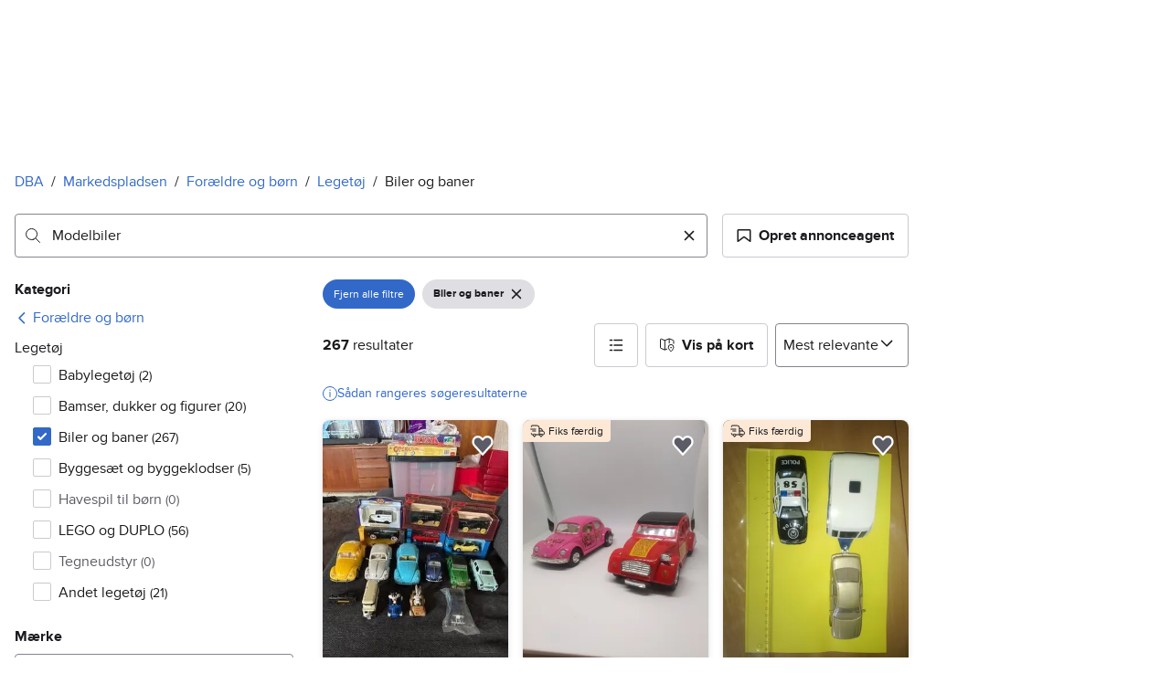

--- FILE ---
content_type: text/html; charset=utf-8
request_url: https://www.dba.dk/recommerce/forsale/search?product_category=2.68.3912.332&q=Modelbiler
body_size: 87963
content:
<!doctype html>
  <html lang="da">
      <head>
          <meta charset="utf-8">
          <meta name="viewport" content="width=device-width, initial-scale=1">
          <title>Modelbiler | Biler og baner | Til salg | DBA</title>
          <link rel="preconnect" href="https://images.dbastatic.dk">
          <style>@media(scripting: enabled){[data-await-elements]{display: none !important;}}</style>
          <link rel="preload" href="https://assets.finn.no/pkg/@warp-ds/fonts/v1/ProximaNova-Regular.woff2" as="font" type="font/woff2" crossorigin>
          <link rel="preload" href="https://assets.finn.no/pkg/@warp-ds/fonts/v1/ProximaNova-Bold.woff2" as="font" type="font/woff2" crossorigin>
          <link rel="stylesheet" href="https://assets.dba.dk/pkg/@warp-ds/fonts/v1/dba-dk.css" crossorigin>
          <link rel="stylesheet" href="https://assets.dba.dk/pkg/@warp-ds/css/v2/tokens/dba-dk.css" crossorigin>
          <link rel="stylesheet" href="https://assets.dba.dk/pkg/@warp-ds/css/v2/resets.css" crossorigin>
          <link rel="stylesheet" href="https://assets.dba.dk/pkg/@warp-ds/css/v2/components.css" crossorigin>
          <link href="https://assets.dba.dk/pkg/recommerce-search-page/1.0.1671/styles.css" crossorigin media="all" type="text/css" rel="stylesheet">
          <link href="https://assets.dba.dk/pkg/advertising-podlet/1.1.249/client/index.css" crossorigin media="all" type="text/css" rel="stylesheet">
          <meta name="nmp:tracking:aurora" content="1"><meta name="nmp:tracking:brand" content="dba"><meta name="nmp:tracking:app-name" content="recommerce-search-page"><meta property="mbl:login" content="0">
          
          
          <script>(function(w,d,s,l,i){w[l]=w[l]||[];w[l].push({'gtm.start':
      new Date().getTime(),event:'gtm.js'});var f=d.getElementsByTagName(s)[0],
      j=d.createElement(s),dl=l!='dataLayer'?'&l='+l:'';j.async=true;j.src=
      'https://www.googletagmanager.com/gtm.js?id='+i+dl;f.parentNode.insertBefore(j,f);
      })(window,document,'script','dataLayer','GTM-MBD7PRZX');</script>
      
          
          <script src="https://assets.finn.no/pkg/@borealis/await-elements/v1/await-elements-init.js" type="module" crossorigin defer></script>
        <script src="https://assets.finn.no/npm/@lit-labs/ssr-client/v1/lit-element-hydrate-support.js" type="module" crossorigin defer></script>
          
          
        <link rel="alternate" hreflang=da href="https://www.dba.dk/recommerce/forsale/search?product_category=2.68.3912.332&q=modelbiler" />
        <link rel="canonical" href="https://www.dba.dk/recommerce/forsale/search?product_category=2.68.3912.332&q=modelbiler" />
        <meta name="csrf-token" content=undefined />
        <meta name="robots" content=index, follow />
        <script type="application/ld+json" id="seo-breadcrumbs">{"@context":"https://schema.org","@type":"BreadcrumbList","itemListElement":[{"@type":"ListItem","position":1,"name":"DBA","item":"https://www.dba.dk"},{"@type":"ListItem","position":2,"name":"Markedspladsen","item":"https://www.dba.dk/recommerce/forsale/search"},{"@type":"ListItem","position":3,"name":"Forældre og børn","item":"https://www.dba.dk/recommerce/forsale/search?category=0.68"},{"@type":"ListItem","position":4,"name":"Legetøj","item":"https://www.dba.dk/recommerce/forsale/search?sub_category=1.68.3912"},{"@type":"ListItem","position":5,"name":"Biler og baner","item":"https://www.dba.dk/recommerce/forsale/search?product_category=2.68.3912.332"},{"@type":"ListItem","position":6,"name":"modelbiler","item":"https://www.dba.dk/recommerce/forsale/search?product_category=2.68.3912.332&q=modelbiler"}]}</script>
        <script type="application/ld+json" id="seoStructuredData">{"@context":"https://schema.org","@type":"CollectionPage","name":"Modelbiler | Biler og baner | Til salg | DBA","description":"På DBA finder du 267 annonce(r) med søgeordet \"modelbiler\" i kategorien Biler og baner. Køb det, du mangler – eller sælg noget, du ikke længere bruger.","url":"https://www.dba.dk/recommerce/forsale/search?product_category=2.68.3912.332&q=modelbiler","mainEntity":{"@type":"ItemList","name":"Biler og baner","itemListOrder":"https://schema.org/ItemListUnordered","itemListElement":[{"@type":"ListItem","position":1,"item":{"@type":"Product","description":"Lot med modelbiler sælges samlet","offers":{"@type":"Offer","price":"350","priceCurrency":"DKK","availability":"https://schema.org/InStock","itemCondition":"https://schema.org/UsedCondition"},"name":"Lot med modelbiler sælges samlet","image":"https://images.dbastatic.dk/dynamic/default/item/17698971/7501ea31-bf0e-4375-a9c1-720a0bc3bc8c","itemCondition":"https://schema.org/UsedCondition","url":"https://www.dba.dk/recommerce/forsale/item/17698971"}},{"@type":"ListItem","position":2,"item":{"@type":"Product","description":"Welly Modelbiler, VW og Citroen","offers":{"@type":"Offer","price":"40","priceCurrency":"DKK","availability":"https://schema.org/InStock","itemCondition":"https://schema.org/UsedCondition"},"name":"Welly Modelbiler, VW og Citroen","image":"https://images.dbastatic.dk/dynamic/default/2024/11/vertical-0/27/3/210/093/3_794b1115-df99-41ec-823f-34c5d4215e39.jpg","itemCondition":"https://schema.org/UsedCondition","url":"https://www.dba.dk/recommerce/forsale/item/2100933"}},{"@type":"ListItem","position":3,"item":{"@type":"Product","description":"Legetøjs-/modelbiler med campingvogn","offers":{"@type":"Offer","price":"30","priceCurrency":"DKK","availability":"https://schema.org/InStock","itemCondition":"https://schema.org/UsedCondition"},"name":"Legetøjs-/modelbiler med campingvogn","image":"https://images.dbastatic.dk/dynamic/default/2024/11/vertical-0/27/7/209/827/7_23fd18dd-6ce1-4ab3-9a25-4ad0eaa86d04.jpg","itemCondition":"https://schema.org/UsedCondition","url":"https://www.dba.dk/recommerce/forsale/item/2098277"}},{"@type":"ListItem","position":4,"item":{"@type":"Product","description":"Nyere modelbiler - 30 stk","offers":{"@type":"Offer","price":"250","priceCurrency":"DKK","availability":"https://schema.org/InStock","itemCondition":"https://schema.org/UsedCondition"},"brand":{"@type":"Brand","name":"Hot Wheels"},"name":"Nyere modelbiler - 30 stk","image":"https://images.dbastatic.dk/dynamic/default/item/17652547/fa33c9ad-034f-43e0-ac10-1e1bf8c46273","itemCondition":"https://schema.org/UsedCondition","url":"https://www.dba.dk/recommerce/forsale/item/17652547"}},{"@type":"ListItem","position":5,"item":{"@type":"Product","description":"Modelbiler til samlere og børn, 2 stk. Ferrari fra Bburago, skala 1:18.","offers":{"@type":"Offer","price":"250","priceCurrency":"DKK","availability":"https://schema.org/InStock","itemCondition":"https://schema.org/UsedCondition"},"name":"Modelbiler til samlere og børn, 2 stk. Ferrari fra Bburago, skala 1:18.","image":"https://images.dbastatic.dk/dynamic/default/2024/12/vertical-0/16/6/495/858/6_e117321c-f41d-47c1-a51c-9a5b567a2469.jpg","itemCondition":"https://schema.org/UsedCondition","url":"https://www.dba.dk/recommerce/forsale/item/4958586"}},{"@type":"ListItem","position":6,"item":{"@type":"Product","description":"16 Modelbiler, Lamborghini, BMW","offers":{"@type":"Offer","price":"145","priceCurrency":"DKK","availability":"https://schema.org/InStock","itemCondition":"https://schema.org/UsedCondition"},"name":"16 Modelbiler, Lamborghini, BMW","image":"https://images.dbastatic.dk/dynamic/default/2025/2/vertical-0/01/1/679/451/1_93ac7432-93c6-4e1f-b12f-d78ac58a0145.jpg","itemCondition":"https://schema.org/UsedCondition","url":"https://www.dba.dk/recommerce/forsale/item/6794511"}},{"@type":"ListItem","position":7,"item":{"@type":"Product","description":"modelbiler Classico, diverse","offers":{"@type":"Offer","price":"450","priceCurrency":"DKK","availability":"https://schema.org/InStock","itemCondition":"https://schema.org/UsedCondition"},"name":"modelbiler Classico, diverse","image":"https://images.dbastatic.dk/dynamic/default/2024/11/vertical-0/27/6/187/305/6_8a8d44c1-5a18-409e-82d6-b9ebf65437bf.jpg","itemCondition":"https://schema.org/UsedCondition","url":"https://www.dba.dk/recommerce/forsale/item/1873056"}},{"@type":"ListItem","position":8,"item":{"@type":"Product","description":"4 forskellige modelbiler","offers":{"@type":"Offer","price":"50","priceCurrency":"DKK","availability":"https://schema.org/InStock","itemCondition":"https://schema.org/UsedCondition"},"name":"4 forskellige modelbiler","image":"https://images.dbastatic.dk/dynamic/default/item/13897026/ebb60071-a842-40f2-bf1c-0494e1dc4ded","itemCondition":"https://schema.org/UsedCondition","url":"https://www.dba.dk/recommerce/forsale/item/13897026"}},{"@type":"ListItem","position":9,"item":{"@type":"Product","description":"Kæmpe pakke med modelbiler","offers":{"@type":"Offer","price":"5000","priceCurrency":"DKK","availability":"https://schema.org/InStock","itemCondition":"https://schema.org/UsedCondition"},"name":"Kæmpe pakke med modelbiler","image":"https://images.dbastatic.dk/dynamic/default/item/15791610/9ad3588a-0ef0-49d7-bd7f-ba63fc089128","itemCondition":"https://schema.org/UsedCondition","url":"https://www.dba.dk/recommerce/forsale/item/15791610"}},{"@type":"ListItem","position":10,"item":{"@type":"Product","description":"Modelbiler, Burago/Ferrari 1/43","offers":{"@type":"Offer","price":"400","priceCurrency":"DKK","availability":"https://schema.org/InStock","itemCondition":"https://schema.org/UsedCondition"},"name":"Modelbiler, Burago/Ferrari 1/43","image":"https://images.dbastatic.dk/dynamic/default/item/17510364/c469e6fb-6cef-47e1-8479-15caa32f248d","itemCondition":"https://schema.org/UsedCondition","url":"https://www.dba.dk/recommerce/forsale/item/17510364"}},{"@type":"ListItem","position":11,"item":{"@type":"Product","description":"Modelbiler Hot Wheels 1:64, sej amerikanerbil","offers":{"@type":"Offer","price":"25","priceCurrency":"DKK","availability":"https://schema.org/InStock","itemCondition":"https://schema.org/UsedCondition"},"brand":{"@type":"Brand","name":"Hot Wheels"},"name":"Modelbiler Hot Wheels 1:64, sej amerikanerbil","image":"https://images.dbastatic.dk/dynamic/default/eb/eb4764e3-ebfb-4ad9-b8a1-a50dafb3a940","itemCondition":"https://schema.org/UsedCondition","url":"https://www.dba.dk/recommerce/forsale/item/8133395"}},{"@type":"ListItem","position":12,"item":{"@type":"Product","description":"Ford modelbiler, Ford","offers":{"@type":"Offer","price":"20","priceCurrency":"DKK","availability":"https://schema.org/InStock","itemCondition":"https://schema.org/UsedCondition"},"name":"Ford modelbiler, Ford","image":"https://images.dbastatic.dk/dynamic/default/2024/11/vertical-0/27/3/205/750/3_8d126296-bb2d-4834-bee7-281da721d593.jpg","itemCondition":"https://schema.org/UsedCondition","url":"https://www.dba.dk/recommerce/forsale/item/2057503"}},{"@type":"ListItem","position":13,"item":{"@type":"Product","description":"Modelbiler, Burago/Ferrari 1/43","offers":{"@type":"Offer","price":"400","priceCurrency":"DKK","availability":"https://schema.org/InStock","itemCondition":"https://schema.org/UsedCondition"},"name":"Modelbiler, Burago/Ferrari 1/43","image":"https://images.dbastatic.dk/dynamic/default/item/17317203/a87d9240-f3d8-4823-ad92-6518529c2138","itemCondition":"https://schema.org/UsedCondition","url":"https://www.dba.dk/recommerce/forsale/item/17317203"}},{"@type":"ListItem","position":14,"item":{"@type":"Product","description":"Maisto / Bburago modelbiler 1:18 sælges","offers":{"@type":"Offer","price":"90","priceCurrency":"DKK","availability":"https://schema.org/InStock","itemCondition":"https://schema.org/UsedCondition"},"name":"Maisto / Bburago modelbiler 1:18 sælges","image":"https://images.dbastatic.dk/dynamic/default/item/17309996/5a320abb-9d87-4000-9b8c-9258be0e84ef","itemCondition":"https://schema.org/UsedCondition","url":"https://www.dba.dk/recommerce/forsale/item/17309996"}},{"@type":"ListItem","position":15,"item":{"@type":"Product","description":"Volvo Collections, 17 modelbiler str.  1:43. Frb. eller Allerød","offers":{"@type":"Offer","price":"250","priceCurrency":"DKK","availability":"https://schema.org/InStock","itemCondition":"https://schema.org/UsedCondition"},"name":"Volvo Collections, 17 modelbiler str.  1:43. Frb. eller Allerød","image":"https://images.dbastatic.dk/dynamic/default/54/5494b8cd-a7fe-4b0d-bf75-5af564c0ed5d","itemCondition":"https://schema.org/UsedCondition","url":"https://www.dba.dk/recommerce/forsale/item/13410361"}},{"@type":"ListItem","position":16,"item":{"@type":"Product","description":"Modelbiler, Hot Wheels","offers":{"@type":"Offer","price":"25","priceCurrency":"DKK","availability":"https://schema.org/InStock","itemCondition":"https://schema.org/UsedCondition"},"brand":{"@type":"Brand","name":"Hot Wheels"},"name":"Modelbiler, Hot Wheels","image":"https://images.dbastatic.dk/dynamic/default/item/823488/6bdd9a3f-e097-4b3d-9a3a-6035b7417f39","itemCondition":"https://schema.org/UsedCondition","url":"https://www.dba.dk/recommerce/forsale/item/823488"}},{"@type":"ListItem","position":17,"item":{"@type":"Product","description":"Modelbiler, Hot Wheels","offers":{"@type":"Offer","price":"25","priceCurrency":"DKK","availability":"https://schema.org/InStock","itemCondition":"https://schema.org/UsedCondition"},"brand":{"@type":"Brand","name":"Hot Wheels"},"name":"Modelbiler, Hot Wheels","image":"https://images.dbastatic.dk/dynamic/default/item/825083/493a148a-3551-4bb3-9f68-723c6cad7480","itemCondition":"https://schema.org/UsedCondition","url":"https://www.dba.dk/recommerce/forsale/item/825083"}},{"@type":"ListItem","position":18,"item":{"@type":"Product","description":"Modelbiler, Matchbox","offers":{"@type":"Offer","price":"50","priceCurrency":"DKK","availability":"https://schema.org/InStock","itemCondition":"https://schema.org/UsedCondition"},"name":"Modelbiler, Matchbox","image":"https://images.dbastatic.dk/dynamic/default/2024/11/vertical-0/27/2/181/690/2_a2614d72-7928-4cdb-bb6c-9ba44aeb6242.jpg","itemCondition":"https://schema.org/UsedCondition","url":"https://www.dba.dk/recommerce/forsale/item/1816902"}},{"@type":"ListItem","position":19,"item":{"@type":"Product","description":"Blandede modelbiler i forskellige størrelser.","offers":{"@type":"Offer","price":"150","priceCurrency":"DKK","availability":"https://schema.org/InStock","itemCondition":"https://schema.org/UsedCondition"},"name":"Blandede modelbiler i forskellige størrelser.","image":"https://images.dbastatic.dk/dynamic/default/item/17145860/7e5d5609-2788-4a15-8366-1d9ae96e5939","itemCondition":"https://schema.org/UsedCondition","url":"https://www.dba.dk/recommerce/forsale/item/17145860"}},{"@type":"ListItem","position":20,"item":{"@type":"Product","description":"Modelbiler","offers":{"@type":"Offer","price":"600","priceCurrency":"DKK","availability":"https://schema.org/InStock","itemCondition":"https://schema.org/UsedCondition"},"name":"Modelbiler","image":"https://images.dbastatic.dk/dynamic/default/2025/1/vertical-0/23/6/649/078/6_3661e325-c61f-4f3a-813d-59a86173659f.jpg","itemCondition":"https://schema.org/UsedCondition","url":"https://www.dba.dk/recommerce/forsale/item/6490786"}},{"@type":"ListItem","position":21,"item":{"@type":"Product","description":"Modelbiler","offers":{"@type":"Offer","price":"170","priceCurrency":"DKK","availability":"https://schema.org/InStock","itemCondition":"https://schema.org/UsedCondition"},"name":"Modelbiler","image":"https://images.dbastatic.dk/dynamic/default/2025/1/vertical-0/23/0/649/139/0_dacb4197-9c98-499b-93c4-78bde0abb2cb.jpg","itemCondition":"https://schema.org/UsedCondition","url":"https://www.dba.dk/recommerce/forsale/item/6491390"}},{"@type":"ListItem","position":22,"item":{"@type":"Product","description":"Modelbiler","offers":{"@type":"Offer","price":"60","priceCurrency":"DKK","availability":"https://schema.org/InStock","itemCondition":"https://schema.org/UsedCondition"},"name":"Modelbiler","image":"https://images.dbastatic.dk/dynamic/default/d9/d92b3f27-ffcc-4ef2-b920-7b2eb97a72fd","itemCondition":"https://schema.org/UsedCondition","url":"https://www.dba.dk/recommerce/forsale/item/6490930"}},{"@type":"ListItem","position":23,"item":{"@type":"Product","description":"Modelbiler","offers":{"@type":"Offer","price":"170","priceCurrency":"DKK","availability":"https://schema.org/InStock","itemCondition":"https://schema.org/UsedCondition"},"name":"Modelbiler","image":"https://images.dbastatic.dk/dynamic/default/2025/1/vertical-0/23/7/649/111/7_ab60d601-f566-4c2a-92d4-56c25f07de43.jpg","itemCondition":"https://schema.org/UsedCondition","url":"https://www.dba.dk/recommerce/forsale/item/6491117"}},{"@type":"ListItem","position":24,"item":{"@type":"Product","description":"Ferrari modelbiler","offers":{"@type":"Offer","price":"50","priceCurrency":"DKK","availability":"https://schema.org/InStock","itemCondition":"https://schema.org/UsedCondition"},"name":"Ferrari modelbiler","image":"https://images.dbastatic.dk/dynamic/default/item/13535293/54b19257-c79d-4fe7-9e5a-adc8b3e0441a","itemCondition":"https://schema.org/UsedCondition","url":"https://www.dba.dk/recommerce/forsale/item/13535293"}},{"@type":"ListItem","position":25,"item":{"@type":"Product","description":"Ferrari modelbiler","offers":{"@type":"Offer","price":"125","priceCurrency":"DKK","availability":"https://schema.org/InStock","itemCondition":"https://schema.org/UsedCondition"},"name":"Ferrari modelbiler","image":"https://images.dbastatic.dk/dynamic/default/item/13535115/c8d22ef2-fc17-4403-9f95-d540637cec54","itemCondition":"https://schema.org/UsedCondition","url":"https://www.dba.dk/recommerce/forsale/item/13535115"}},{"@type":"ListItem","position":26,"item":{"@type":"Product","description":"Modelbiler Metal, EFSI & Matchsbox","offers":{"@type":"Offer","price":"700","priceCurrency":"DKK","availability":"https://schema.org/InStock","itemCondition":"https://schema.org/UsedCondition"},"name":"Modelbiler Metal, EFSI & Matchsbox","image":"https://images.dbastatic.dk/dynamic/default/2024/11/vertical-0/27/0/176/960/0_c1c80313-3b79-4b74-a847-ad3c51d5e213.jpg","itemCondition":"https://schema.org/UsedCondition","url":"https://www.dba.dk/recommerce/forsale/item/1769600"}},{"@type":"ListItem","position":27,"item":{"@type":"Product","description":"Modelbiler, Forskellige biler","offers":{"@type":"Offer","price":"150","priceCurrency":"DKK","availability":"https://schema.org/InStock","itemCondition":"https://schema.org/UsedCondition"},"name":"Modelbiler, Forskellige biler","image":"https://images.dbastatic.dk/dynamic/default/2024/11/vertical-0/27/7/221/322/7_8ebd621a-43c3-439e-85f4-91e125131719.jpg","itemCondition":"https://schema.org/UsedCondition","url":"https://www.dba.dk/recommerce/forsale/item/2213227"}},{"@type":"ListItem","position":28,"item":{"@type":"Product","description":"Modelbiler mest 1;43 se modeller i suplerende ,","offers":{"@type":"Offer","price":"450","priceCurrency":"DKK","availability":"https://schema.org/InStock","itemCondition":"https://schema.org/UsedCondition"},"name":"Modelbiler mest 1;43 se modeller i suplerende ,","image":"https://images.dbastatic.dk/dynamic/default/2024/11/vertical-0/28/9/239/707/9_6730c8ba-f1c4-45ae-9831-8aa2567b3b93.jpg","itemCondition":"https://schema.org/UsedCondition","url":"https://www.dba.dk/recommerce/forsale/item/2397079"}},{"@type":"ListItem","position":29,"item":{"@type":"Product","description":"Modelbiler metal flot stand, Minichamps, Lesney,Lintoy","offers":{"@type":"Offer","price":"1500","priceCurrency":"DKK","availability":"https://schema.org/InStock","itemCondition":"https://schema.org/UsedCondition"},"name":"Modelbiler metal flot stand, Minichamps, Lesney,Lintoy","image":"https://images.dbastatic.dk/dynamic/default/2024/11/vertical-0/27/5/176/388/5_ea51e5c9-bf76-4ff9-8787-646bc8d5b529.jpg","itemCondition":"https://schema.org/UsedCondition","url":"https://www.dba.dk/recommerce/forsale/item/1763885"}},{"@type":"ListItem","position":30,"item":{"@type":"Product","description":"Modelbiler, Flere","offers":{"@type":"Offer","price":"48","priceCurrency":"DKK","availability":"https://schema.org/InStock","itemCondition":"https://schema.org/UsedCondition"},"name":"Modelbiler, Flere","image":"https://images.dbastatic.dk/dynamic/default/2024/11/vertical-0/27/7/204/200/7_61e574b3-276c-4181-86de-e47a1b34123a.jpg","itemCondition":"https://schema.org/UsedCondition","url":"https://www.dba.dk/recommerce/forsale/item/2042007"}},{"@type":"ListItem","position":31,"item":{"@type":"Product","description":"Modelbiler, Flere","offers":{"@type":"Offer","price":"50","priceCurrency":"DKK","availability":"https://schema.org/InStock","itemCondition":"https://schema.org/UsedCondition"},"name":"Modelbiler, Flere","image":"https://images.dbastatic.dk/dynamic/default/2024/11/vertical-0/27/7/203/256/7_73bbd760-5c56-4b43-834c-f0617e608136.jpg","itemCondition":"https://schema.org/UsedCondition","url":"https://www.dba.dk/recommerce/forsale/item/2032567"}},{"@type":"ListItem","position":32,"item":{"@type":"Product","description":"Modelbiler, Flere","offers":{"@type":"Offer","price":"55","priceCurrency":"DKK","availability":"https://schema.org/InStock","itemCondition":"https://schema.org/UsedCondition"},"name":"Modelbiler, Flere","image":"https://images.dbastatic.dk/dynamic/default/2024/11/vertical-0/27/6/205/999/6_c861b932-3755-401a-898d-5342c2805e45.jpg","itemCondition":"https://schema.org/UsedCondition","url":"https://www.dba.dk/recommerce/forsale/item/2059996"}},{"@type":"ListItem","position":33,"item":{"@type":"Product","description":"Modelbiler, Div","offers":{"@type":"Offer","price":"250","priceCurrency":"DKK","availability":"https://schema.org/InStock","itemCondition":"https://schema.org/UsedCondition"},"name":"Modelbiler, Div","image":"https://images.dbastatic.dk/dynamic/default/2024/11/vertical-0/27/6/182/581/6_84b96170-d606-4f31-9486-d1b6a5eeb3d1.jpg","itemCondition":"https://schema.org/UsedCondition","url":"https://www.dba.dk/recommerce/forsale/item/1825816"}},{"@type":"ListItem","position":34,"item":{"@type":"Product","description":"Modelbiler, Flere","offers":{"@type":"Offer","price":"55","priceCurrency":"DKK","availability":"https://schema.org/InStock","itemCondition":"https://schema.org/UsedCondition"},"name":"Modelbiler, Flere","image":"https://images.dbastatic.dk/dynamic/default/2024/11/vertical-0/27/8/205/977/8_95581410-61b1-4e0c-935b-f2ce640966ed.jpg","itemCondition":"https://schema.org/UsedCondition","url":"https://www.dba.dk/recommerce/forsale/item/2059778"}},{"@type":"ListItem","position":35,"item":{"@type":"Product","description":"Modelbiler, Matchbox","offers":{"@type":"Offer","price":"50","priceCurrency":"DKK","availability":"https://schema.org/InStock","itemCondition":"https://schema.org/UsedCondition"},"name":"Modelbiler, Matchbox","image":"https://images.dbastatic.dk/dynamic/default/2024/11/vertical-0/27/7/180/425/7_98eb98ae-a73d-462b-9290-920aa8a203b7.jpg","itemCondition":"https://schema.org/UsedCondition","url":"https://www.dba.dk/recommerce/forsale/item/1804257"}},{"@type":"ListItem","position":36,"item":{"@type":"Product","description":"9 stk. Dragster modelbiler","offers":{"@type":"Offer","price":"69","priceCurrency":"DKK","availability":"https://schema.org/InStock","itemCondition":"https://schema.org/UsedCondition"},"brand":{"@type":"Brand","name":"Hot Wheels"},"name":"9 stk. Dragster modelbiler","image":"https://images.dbastatic.dk/dynamic/default/d8/d88a5235-ca44-406e-8c8c-170a8a5ee345","itemCondition":"https://schema.org/UsedCondition","url":"https://www.dba.dk/recommerce/forsale/item/9761861"}},{"@type":"ListItem","position":37,"item":{"@type":"Product","description":"19 stk. Hot Wheels modelbiler","offers":{"@type":"Offer","price":"160","priceCurrency":"DKK","availability":"https://schema.org/InStock","itemCondition":"https://schema.org/UsedCondition"},"brand":{"@type":"Brand","name":"Hot Wheels"},"name":"19 stk. Hot Wheels modelbiler","image":"https://images.dbastatic.dk/dynamic/default/c6/c60b80ca-fb9f-479c-818b-e000bdb68971","itemCondition":"https://schema.org/UsedCondition","url":"https://www.dba.dk/recommerce/forsale/item/9763011"}},{"@type":"ListItem","position":38,"item":{"@type":"Product","description":"48 stk. modelbiler i skala 1:53 - 1:57 - 1:64","offers":{"@type":"Offer","price":"270","priceCurrency":"DKK","availability":"https://schema.org/InStock","itemCondition":"https://schema.org/UsedCondition"},"name":"48 stk. modelbiler i skala 1:53 - 1:57 - 1:64","image":"https://images.dbastatic.dk/dynamic/default/b1/b1b5af72-293e-41cf-a387-a7ec8cf2f733","itemCondition":"https://schema.org/UsedCondition","url":"https://www.dba.dk/recommerce/forsale/item/9740820"}},{"@type":"ListItem","position":39,"item":{"@type":"Product","description":"formel 1 modelbiler, Ferrari","offers":{"@type":"Offer","price":"65","priceCurrency":"DKK","availability":"https://schema.org/InStock","itemCondition":"https://schema.org/UsedCondition"},"name":"formel 1 modelbiler, Ferrari","image":"https://images.dbastatic.dk/dynamic/default/2024/11/vertical-0/27/4/225/275/4_dd08ce46-1d00-4498-8122-72b6951f386d.jpg","itemCondition":"https://schema.org/UsedCondition","url":"https://www.dba.dk/recommerce/forsale/item/2252754"}},{"@type":"ListItem","position":40,"item":{"@type":"Product","description":"🚐 Flotte modelbiler – SUV/Minivan i sort eller hvid – super detaljeret!","offers":{"@type":"Offer","price":"30","priceCurrency":"DKK","availability":"https://schema.org/InStock","itemCondition":"https://schema.org/UsedCondition"},"brand":{"@type":"Brand","name":"Bruder"},"name":"🚐 Flotte modelbiler – SUV/Minivan i sort eller hvid – super detaljeret!","image":"https://images.dbastatic.dk/dynamic/default/12/12dfbd96-cd0a-4989-b285-661764f4505b","itemCondition":"https://schema.org/UsedCondition","url":"https://www.dba.dk/recommerce/forsale/item/12188534"}},{"@type":"ListItem","position":41,"item":{"@type":"Product","description":"6 forskellige små modelbiler og flyvemaskiner fra Goki, Samlet pris","offers":{"@type":"Offer","price":"159","priceCurrency":"DKK","availability":"https://schema.org/InStock","itemCondition":"https://schema.org/UsedCondition"},"name":"6 forskellige små modelbiler og flyvemaskiner fra Goki, Samlet pris","image":"https://images.dbastatic.dk/dynamic/default/item/16679399/4ad87310-4743-44b4-ac4b-456daf357d4f","itemCondition":"https://schema.org/UsedCondition","url":"https://www.dba.dk/recommerce/forsale/item/16679399"}},{"@type":"ListItem","position":42,"item":{"@type":"Product","description":"Udstillings Platform med 8 Classico modelbiler.","offers":{"@type":"Offer","price":"500","priceCurrency":"DKK","availability":"https://schema.org/InStock","itemCondition":"https://schema.org/UsedCondition"},"name":"Udstillings Platform med 8 Classico modelbiler.","image":"https://images.dbastatic.dk/dynamic/default/item/16617395/2af258c7-3ab7-4094-b0f0-3f5cc580e996","itemCondition":"https://schema.org/UsedCondition","url":"https://www.dba.dk/recommerce/forsale/item/16617395"}},{"@type":"ListItem","position":43,"item":{"@type":"Product","description":"Legetøjsbiler modelbiler","offers":{"@type":"Offer","price":"800","priceCurrency":"DKK","availability":"https://schema.org/InStock","itemCondition":"https://schema.org/UsedCondition"},"name":"Legetøjsbiler modelbiler","image":"https://images.dbastatic.dk/dynamic/default/item/16520581/bcb5e7e5-e8a9-40e4-80b1-8f67c85d5954","itemCondition":"https://schema.org/UsedCondition","url":"https://www.dba.dk/recommerce/forsale/item/16520581"}},{"@type":"ListItem","position":44,"item":{"@type":"Product","description":"6 modelbiler skala 1/24","offers":{"@type":"Offer","price":"150","priceCurrency":"DKK","availability":"https://schema.org/InStock","itemCondition":"https://schema.org/UsedCondition"},"name":"6 modelbiler skala 1/24","image":"https://images.dbastatic.dk/dynamic/default/item/16520203/011113ce-c1b3-44bc-8bbe-b261acedc1dd","itemCondition":"https://schema.org/UsedCondition","url":"https://www.dba.dk/recommerce/forsale/item/16520203"}},{"@type":"ListItem","position":45,"item":{"@type":"Product","description":"Modelbiler, Majorette","offers":{"@type":"Offer","price":"250","priceCurrency":"DKK","availability":"https://schema.org/InStock","itemCondition":"https://schema.org/UsedCondition"},"name":"Modelbiler, Majorette","image":"https://images.dbastatic.dk/dynamic/default/2024/11/vertical-0/27/6/214/007/6_beefd301-72a6-4cf2-be3d-6213ff2171b4.jpg","itemCondition":"https://schema.org/UsedCondition","url":"https://www.dba.dk/recommerce/forsale/item/2140076"}},{"@type":"ListItem","position":46,"item":{"@type":"Product","description":"Shell Classico vintage modelbiler i sæt med 8 stk","offers":{"@type":"Offer","price":"400","priceCurrency":"DKK","availability":"https://schema.org/InStock","itemCondition":"https://schema.org/UsedCondition"},"name":"Shell Classico vintage modelbiler i sæt med 8 stk","image":"https://images.dbastatic.dk/dynamic/default/item/16440120/0c4aa82c-ce22-40e8-8534-eeced20d1217","itemCondition":"https://schema.org/UsedCondition","url":"https://www.dba.dk/recommerce/forsale/item/16440120"}},{"@type":"ListItem","position":47,"item":{"@type":"Product","description":"6 stk. F1 modelbiler","offers":{"@type":"Offer","price":"25","priceCurrency":"DKK","availability":"https://schema.org/InStock","itemCondition":"https://schema.org/UsedCondition"},"name":"6 stk. F1 modelbiler","image":"https://images.dbastatic.dk/dynamic/default/72/72b058b4-2138-4dc3-876e-420d0301bb74","itemCondition":"https://schema.org/UsedCondition","url":"https://www.dba.dk/recommerce/forsale/item/9761494"}},{"@type":"ListItem","position":48,"item":{"@type":"Product","description":"James Bond modelbiler","offers":{"@type":"Offer","price":"800","priceCurrency":"DKK","availability":"https://schema.org/InStock","itemCondition":"https://schema.org/UsedCondition"},"name":"James Bond modelbiler","image":"https://images.dbastatic.dk/dynamic/default/item/16349813/2ab20d85-33f7-46a7-8d50-cd9b22c707fe","itemCondition":"https://schema.org/UsedCondition","url":"https://www.dba.dk/recommerce/forsale/item/16349813"}},{"@type":"ListItem","position":49,"item":{"@type":"Product","description":"Modelbiler, Hanomag L28 og opel Blitz","offers":{"@type":"Offer","price":"75","priceCurrency":"DKK","availability":"https://schema.org/InStock","itemCondition":"https://schema.org/UsedCondition"},"name":"Modelbiler, Hanomag L28 og opel Blitz","image":"https://images.dbastatic.dk/dynamic/default/2024/11/vertical-0/28/4/314/351/4_f873b94a-f8f9-4ee3-9f0f-96739938505e.jpg","itemCondition":"https://schema.org/UsedCondition","url":"https://www.dba.dk/recommerce/forsale/item/3143514"}},{"@type":"ListItem","position":50,"item":{"@type":"Product","description":"Modelbiler, Wellys","offers":{"@type":"Offer","price":"50","priceCurrency":"DKK","availability":"https://schema.org/InStock","itemCondition":"https://schema.org/UsedCondition"},"name":"Modelbiler, Wellys","image":"https://images.dbastatic.dk/dynamic/default/2024/11/vertical-0/27/8/180/447/8_afa8371e-02da-4682-a5f0-868968c0e268.jpg","itemCondition":"https://schema.org/UsedCondition","url":"https://www.dba.dk/recommerce/forsale/item/1804478"}},{"@type":"ListItem","position":51,"item":{"@type":"Product","description":"Modelbiler, bburago, Matchbox, Corgi, Majorette, Siku, Motormax,","offers":{"@type":"Offer","price":"10","priceCurrency":"DKK","availability":"https://schema.org/InStock","itemCondition":"https://schema.org/UsedCondition"},"name":"Modelbiler, bburago, Matchbox, Corgi, Majorette, Siku, Motormax,","image":"https://images.dbastatic.dk/dynamic/default/item/16115857/77f10d7c-c338-4cf9-94f2-f27a48a08fbd","itemCondition":"https://schema.org/UsedCondition","url":"https://www.dba.dk/recommerce/forsale/item/16115857"}},{"@type":"ListItem","position":52,"item":{"@type":"Product","description":"Duesenberg og Cadillac modelbiler","offers":{"@type":"Offer","price":"150","priceCurrency":"DKK","availability":"https://schema.org/InStock","itemCondition":"https://schema.org/UsedCondition"},"name":"Duesenberg og Cadillac modelbiler","image":"https://images.dbastatic.dk/dynamic/default/7b/7b73aa9a-aa4f-4661-a6d7-1ef718722820","itemCondition":"https://schema.org/UsedCondition","url":"https://www.dba.dk/recommerce/forsale/item/10563390"}},{"@type":"ListItem","position":53,"item":{"@type":"Product","description":"Modelbil 1:64, BMW","offers":{"@type":"Offer","price":"118","priceCurrency":"DKK","availability":"https://schema.org/InStock","itemCondition":"https://schema.org/UsedCondition"},"name":"Modelbil 1:64, BMW","image":"https://images.dbastatic.dk/dynamic/default/2025/2/vertical-0/02/3/684/642/3_7241850c-ecf0-4e2f-8e99-d60adea9a865.jpg","itemCondition":"https://schema.org/UsedCondition","url":"https://www.dba.dk/recommerce/forsale/item/6846423"}}]}}</script>
        
        <!-- Google Tag Manager -->
            <script>(function(w,d,s,l,i){w[l]=w[l]||[];w[l].push({'gtm.start':new Date().getTime(),event:'gtm.js'});var f=d.getElementsByTagName(s)[0],j=d.createElement(s),dl=l!='dataLayer'?'&l='+l:'';j.async=true;j.src='https://www.googletagmanager.com/gtm.js?id='+i+dl;f.parentNode.insertBefore(j,f);})(window,document,'script','dataLayer','GTM-T94FZCQF');</script>
        <!-- End Google Tag Manager -->
        
    
          
          <link href="https://static.finncdn.no/_c/common-browserbundle/v5.0.0/main.min.js" crossorigin as="script" rel="preload">
          <link href="https://assets.dba.dk/pkg/recommerce-search-page/1.0.1671/entry.client.js" crossorigin as="script" rel="preload">
          <link href="https://assets.dba.dk/pkg/advertising-podlet/1.1.249/client/client.js" crossorigin as="script" rel="preload">
          <link href="https://assets.dba.dk/pkg/broadcast-podlet/1.0.52/main.js" crossorigin as="script" rel="preload">
          <link href="https://assets.dba.dk/pkg/footer/1.1.176/footer.js" crossorigin as="script" rel="preload">
          <link href="https://assets.dba.dk/pkg/topbar/1.0.420/header.js" crossorigin as="script" rel="preload">
          <link href="https://assets.dba.dk/pkg/@warp-ds/elements/v2/index.js" crossorigin as="script" rel="preload">
          <link href="https://assets.dba.dk/pkg/search-sorting-info-podlet/1.0.20/entry.client.js" crossorigin as="script" rel="preload">
          
          <meta name="description" content="På DBA finder du 267 annonce(r) med søgeordet &quot;modelbiler&quot; i kategorien Biler og baner. Køb det, du mangler – eller sælg noget, du ikke længere bruger.">
          <meta property="og:site_name" content="DBA.dk">
          <meta property="og:type" content="website">
          <meta property="og:image" content="https://www.dba.dk/android-chrome-192x192.png">
          <meta property="og:image:width" content="192">
          <meta property="og:image:height" content="192">
          <meta property="og:title" content="Modelbiler | Biler og baner | Til salg | DBA">
          <meta property="og:description" content="På DBA finder du 267 annonce(r) med søgeordet &quot;modelbiler&quot; i kategorien Biler og baner. Køb det, du mangler – eller sælg noget, du ikke længere bruger.">
          <meta property="og:locale" content="da">
          <link rel="icon" href="/favicon.ico">
<link rel="icon" href="/favicon-t-96x96.png" sizes="96x96">
<link rel="apple-touch-icon" href="/apple-touch-icon-180x180.png">
          <link rel="manifest" href="/manifest.json">
          
          
      </head>
      <body>
          <noscript><iframe src="https://www.googletagmanager.com/ns.html?id=GTM-MBD7PRZX"
      height="0" width="0" style="display:none;visibility:hidden"></iframe></noscript>
          
        
        <!-- Google Tag Manager (noscript) --> 
            <noscript><iframe src="https://www.googletagmanager.com/ns.html?id=GTM-T94FZCQF" height="0" width="0" style="display:none;visibility:hidden"></iframe></noscript>
        <!-- End Google Tag Manager (noscript) -->
        
        
        <!-- FINN HEADER (VERSION: github-action-job-6286259-297-1) -->
        <style>html { font-size: 62.5%; }</style>
        <!--lit-part dpdi7DWzyz4=--><!--lit-node 0--><link rel="stylesheet" href="https://assets.dba.dk/pkg/@warp-ds/fonts/v1/dba-dk.css" />
                <!--lit-node 1--><link rel="stylesheet" href="https://assets.finn.no/pkg/@warp-ds/css/v2/tokens/dba-dk.css" />
                <span>
                    <!--lit-node 3--><finn-topbar
                        
                        
                        
                        
                        
                        
                        
                        
                        
                        
                        
                     active-menu-item="NONE" sites="//www.dba.dk" locale="da" translations="{&quot;browser-warning.broadcast.aria-label&quot;:[&quot;Vigtig besked&quot;],&quot;browser-warning.broadcast.content.expiration&quot;:[&quot;Fra den 1. januar 2021 vil du måske ikke længere kunne bruge DBA, da vi stopper supporten til gamle browsere&quot;],&quot;browser-warning.broadcast.content.hello&quot;:[&quot;Hovsa, du bruger vist en gammel browserversion ser det ud til! Du skal opdatere din browser, hvis DBA skal kunne fungere korrekt&quot;],&quot;browser-warning.broadcast.content.upgrade&quot;:[&quot;Ønsker du at prøve en helt ny browser? Her er nogle forslag&quot;],&quot;browser-warning.broadcast.dismiss.aria-label&quot;:[&quot;Afvis&quot;],&quot;onboarding.dialog.button.back&quot;:[&quot;Tilbage&quot;],&quot;onboarding.dialog.button.discover-dba&quot;:[&quot;Opdag det nye DBA&quot;],&quot;onboarding.dialog.button.finish&quot;:[&quot;Gennemfør&quot;],&quot;onboarding.dialog.button.letsgo&quot;:[&quot;Lad os komme i gang!&quot;],&quot;onboarding.dialog.button.next&quot;:[&quot;Næste&quot;],&quot;onboarding.dialog.button.remind-me-later&quot;:[&quot;Påmind mig senere&quot;],&quot;onboarding.dialog.button.take-tour&quot;:[&quot;Få en rundvisning&quot;],&quot;onboarding.dialog.content.first-screen.image.alttext.blocket&quot;:[&quot;Person, der rutsjer ned af en rød rutsjebane mod et DBA-skilt.&quot;],&quot;onboarding.dialog.content.first-screen.image.alttext.dba&quot;:[&quot;DBA-logo i forbindelse med lancering af ny platform&quot;],&quot;onboarding.dialog.content.first-screen.image.alttext.tori&quot;:[&quot;En rød cirkel med ordene \&quot;ToriDiili - sikker betaling, problemfri levering\&quot;.&quot;],&quot;onboarding.dialog.content.first-screen.text.blocket&quot;:[&quot;Det nye DBA er live med nye måder at finde, gemme og sælge på. Den samme velkendte markedsplads, bare lidt anderledes!&quot;],&quot;onboarding.dialog.content.first-screen.text.dba&quot;:[&quot;DBA har fået nye funktioner, der gør det nemmere at handle brugt. Ved at fortsætte accepterer jeg DBA&#39;s&quot;],&quot;onboarding.dialog.content.first-screen.text.tori&quot;:[&quot;Den velkendte og sikre Tori-webshop er nu blevet endnu mere sikker og nem at bruge. For eksempel kan du nu foretage transaktioner gennem Toris egen betalings- og fragtservice ToriDiili.&quot;],&quot;onboarding.dialog.content.first-screen.title.blocket&quot;:[&quot;Vi har ændret lidt på tingene!&quot;],&quot;onboarding.dialog.content.first-screen.title.dba&quot;:[&quot;Velkommen til det nye DBA!&quot;],&quot;onboarding.dialog.content.first-screen.title.t-and-c-link-text.dba&quot;:[&quot;vilkår&quot;],&quot;onboarding.dialog.content.first-screen.title.tori&quot;:[&quot;Velkommen til det nye og forbedrede Tori!&quot;],&quot;onboarding.dialog.content.fourth-screen.image.alttext.blocket&quot;:[&quot;Hånd, der holder et kamera og tager et billede af en polkaprikket vase på et bord.&quot;],&quot;onboarding.dialog.content.fourth-screen.image.alttext.dba&quot;:[&quot;Nemme og sikre handler med DBA. Eksempel på fragtmuligheder baseret på varens størrelse for sælgere.&quot;],&quot;onboarding.dialog.content.fourth-screen.image.alttext.tori&quot;:[&quot;Sælgers profil i en annonce. Det viser navnet Liisa Andersson, valideret bruger, Tori-bruger siden 2012. Sælgeren har 16 bedømmelser med en gennemsnitlig vurdering på 8,7.&quot;],&quot;onboarding.dialog.content.fourth-screen.text.blocket&quot;:[&quot;Bedre kladder, bedre annonsestatistiker og spændende nye fordele!&quot;],&quot;onboarding.dialog.content.fourth-screen.text.dba&quot;:[&quot;Nu slipper du for at udveksle private oplysninger eller aftale betaling. Det klarer vi for dig.&quot;],&quot;onboarding.dialog.content.fourth-screen.text.tori&quot;:[&quot;Du kan se sælgerens vurderinger og profil, før du bestemmer dig for at købe. Takket være køberbeskyttelse udbetales pengene først til sælgeren efter, at du har kontrolleret varen efter levering.&quot;],&quot;onboarding.dialog.content.fourth-screen.title.blocket&quot;:[&quot;Sælg og opnå fordele&quot;],&quot;onboarding.dialog.content.fourth-screen.title.dba&quot;:[&quot;Sælg uden småsnak&quot;],&quot;onboarding.dialog.content.fourth-screen.title.tori&quot;:[&quot;Alle salg på ToriDiili inkluderer købsbeskyttelse&quot;],&quot;onboarding.dialog.content.second-screen.image.alttext.blocket&quot;:[&quot;Hånd, der holder en smartphone med en rød knallert på skærmen.&quot;],&quot;onboarding.dialog.content.second-screen.image.alttext.dba&quot;:[&quot;Guide: Sådan tjekker man sine handelsespartneres bedømmelser. Profilkort tilhørende Lisa Andersen, en MitID-valideret bruger med en gennemsnitlig score på 9,2 ud fra 16 bedømmelser.&quot;],&quot;onboarding.dialog.content.second-screen.image.alttext.tori&quot;:[&quot;En smartphone viser en Tori-annonce og en knap med teksten \&quot;Byd på ToriDiili\&quot;.&quot;],&quot;onboarding.dialog.content.second-screen.text.blocket&quot;:[&quot;Flere måder at søge på takket være flere kategorier og filtre. Nem fragt og sikker betaling - som du kender det.&quot;],&quot;onboarding.dialog.content.second-screen.text.dba&quot;:[&quot;Du kan nu se andres bedømmelser af brugeren, du handler med, før du køber eller sælger.&quot;],&quot;onboarding.dialog.content.second-screen.text.tori&quot;:[&quot;Find skjulte skatte over hele Finland med få klik! Du kan genkende annoncerne fra tjenesten på ToriDiili-logoet.&quot;],&quot;onboarding.dialog.content.second-screen.title.blocket&quot;:[&quot;Smartere søgning og køb!&quot;],&quot;onboarding.dialog.content.second-screen.title.dba&quot;:[&quot;Se andres bedømmelser&quot;],&quot;onboarding.dialog.content.second-screen.title.tori&quot;:[&quot;Shop som i en webshop&quot;],&quot;onboarding.dialog.content.third-screen.image.alttext.blocket&quot;:[&quot;Grøn cykel med grå hjul og gule greb på styret.&quot;],&quot;onboarding.dialog.content.third-screen.image.alttext.dba&quot;:[&quot;Køb trygt med DBA i hele Danmark. Eksempel på betalingsoversigt, der viser et samlet beløb på 345 kr. med mulighed for betaling med MobilePay.&quot;],&quot;onboarding.dialog.content.third-screen.image.alttext.tori&quot;:[&quot;En smartphone, der viser overskriften \&quot;Tilbyd ToriDiili - Toris nye fragt- og betalingsservice\&quot;. En pil peger på den pakkestørrelse, som sælgeren skal vælge for fragt.&quot;],&quot;onboarding.dialog.content.third-screen.text.blocket&quot;:[&quot;Sortér favoritter med lister, og gem så mange søgeagenter, du vil. Plus bedømmelser på alle handler mellem privatpersoner, ligegyldigt hvordan du handler.&quot;],&quot;onboarding.dialog.content.third-screen.text.dba&quot;:[&quot;Køb nemt direkte på DBA med fragt og tryg betaling i én løsning med Fiks færdig.&quot;],&quot;onboarding.dialog.content.third-screen.text.tori&quot;:[&quot;Når du sælger dine varer med ToriDiili, behøver du ikke at udveksle kontaktoplysninger eller aftale betaling med køberen - det hele går automatisk gennem Tori!&quot;],&quot;onboarding.dialog.content.third-screen.title.blocket&quot;:[&quot;Gå ikke glip af en eneste handel&quot;],&quot;onboarding.dialog.content.third-screen.title.dba&quot;:[&quot;Køb som i en webshop&quot;],&quot;onboarding.dialog.content.third-screen.title.tori&quot;:[&quot;Sælg uden beskeder frem og tilbage&quot;],&quot;onboarding.dialog.header.close-button.area-label&quot;:[&quot;Luk&quot;],&quot;onboarding.dialog.header.close-icon.title&quot;:[&quot;Kryds&quot;],&quot;topbar.callout-wrapper-favorites.text&quot;:[&quot;Find dine favoritter her&quot;],&quot;topbar.header.business-center.link&quot;:[&quot;Til virksomheder&quot;],&quot;topbar.header.frontpage.link.aria-label&quot;:[&quot;Forside&quot;],&quot;topbar.header.logo.aria-label&quot;:[&quot;DBA-logoet viser navnet DBA skrevet med hvid tekst i et lyseblåt rektangel til højre for en mørkeblå kvart cirkel.&quot;],&quot;topbar.header.messages.text&quot;:[&quot;Beskeder&quot;],&quot;topbar.header.new-ad.link&quot;:[&quot;Ny annonce&quot;],&quot;topbar.link.login&quot;:[&quot;Log ind&quot;],&quot;topbar.link.profile&quot;:[&quot;Min DBA&quot;],&quot;topbar.notifications.link.aria-label&quot;:[&quot;Notifikationer&quot;],&quot;topbar.notifications.link.text&quot;:[&quot;Notifikationer&quot;],&quot;topbar.notifications.link.title&quot;:[&quot;Notifikationer&quot;],&quot;topbar.profile-image.alt&quot;:[&quot;Mit profilbillede&quot;],&quot;topbar.subtitle&quot;:[&quot;Mulighedernes marked&quot;]}" brand="DBA" links="{&quot;newAd&quot;:&quot;/create-item/start&quot;}" profile-image-url="https://images.beta.tori.fi/dynamic/80x80c/profile_placeholders/default" messaging-unread-count="0"><template shadowroot="open" shadowrootmode="open"><style>
                :host {
                    width: 100%;
                    display: block;
                    height: 50px;
                    margin-bottom: 16px;
                }

                .z-20 {
                    z-index: 20;
                }

                /* Reserve space for icons when not yet defined */
                w-icon-circle-user-filled-24:not(:defined),
                w-icon-circle-user-24:not(:defined),
                w-icon-bell-filled-24:not(:defined),
                w-icon-bell-24:not(:defined),
                w-icon-building-24:not(:defined),
                w-icon-circle-plus-filled-24:not(:defined),
                w-icon-circle-plus-24:not(:defined) {
                    display: inline-block;
                    width: 24px;
                    height: 24px;
                }
                /* Reserve height for messaging icon when not yet defined */
                .messaging-placeholder {
                    display: inline-block;
                    height: 24px;
                }

                @media print {
                    header {
                        position: static !important;
                    }
                }

                @media (min-width: 320px) {
                    .mobile-logo {
                        display: block;
                    }

                    .home-icon {
                        display: none;
                    }
                }

                @media (min-width: 812px) {
                    .finn-logo-text {
                        display: block;
                    }
                }
                @media (max-width: 319px) {
                    .mobile-logo {
                        display: none;
                    }
                    .logo {
                        flex-grow: 1;
                        margin-left: -16px;
                    }
                }

                @media (max-width: 767px) {
                    .mobile-logo svg {
                        width: 54px;
                    }

                    .for-business-icon {
                        display: none;
                    }
                }
                *,:before,:after{--w-rotate:0;--w-rotate-x:0;--w-rotate-y:0;--w-rotate-z:0;--w-scale-x:1;--w-scale-y:1;--w-scale-z:1;--w-skew-x:0;--w-skew-y:0;--w-translate-x:0;--w-translate-y:0;--w-translate-z:0;box-sizing:border-box;border-style:solid;border-width:0;border-color:var(--w-s-color-border)}html{font-size:62.5%}body{background-color:var(--w-s-color-background);min-height:100%;margin:0;overflow-y:scroll}body,:host{-webkit-text-size-adjust:100%;tab-size:4;-webkit-tap-highlight-color:transparent;font-family:var(--w-font-family);font-size:var(--w-font-size-m);line-height:var(--w-line-height-m);color:var(--w-s-color-text)}hr{color:inherit;border-top-width:1px;height:0}abbr:where([title]){-webkit-text-decoration:underline dotted;text-decoration:underline dotted}h1,h2,h3,h4,h5,h6{font-size:inherit;font-weight:700}a{cursor:pointer;color:var(--w-s-color-text-link);text-decoration:none}a:hover,a:focus,a:active{text-decoration:underline}a:focus-visible{outline:2px solid var(--w-s-color-border-focus);outline-offset:1px}b,strong{font-weight:700}code,kbd,samp,pre{font-family:ui-monospace,SFMono-Regular,Menlo,Monaco,Consolas,Liberation Mono,Courier New,monospace;font-size:1em}sub,sup{vertical-align:baseline;font-size:75%;line-height:0;position:relative}sub{bottom:-.25em}sup{top:-.5em}table{text-indent:0;border-color:inherit;border-collapse:collapse}button,input,optgroup,select,textarea{font-family:inherit;font-size:100%;font-weight:inherit;line-height:inherit;color:inherit;margin:0;padding:0}button,select{text-transform:none}button,[type=button],[type=reset],[type=submit]{-webkit-appearance:button}:-moz-focusring{outline:auto}:-moz-ui-invalid{box-shadow:none}progress{vertical-align:baseline}::-webkit-inner-spin-button{height:auto}::-webkit-outer-spin-button{height:auto}[type=search]{-webkit-appearance:textfield;outline-offset:-2px}::-webkit-search-decoration{-webkit-appearance:none}::-webkit-file-upload-button{-webkit-appearance:button;font:inherit}summary{display:list-item}blockquote,dl,dd,h1,h2,h3,h4,h5,h6,hr,figure,p,pre{margin:0}fieldset{margin:0;padding:0}legend{padding:0}ol,ul,menu{margin:0;padding:0;list-style:none}textarea{resize:vertical}input::placeholder,textarea::placeholder{opacity:1;color:var(--w-s-color-text-placeholder)}button,[role=button]{cursor:pointer}:disabled{cursor:default}img,svg,video,canvas,audio,iframe,embed,object{vertical-align:middle;display:block}img,video{max-width:100%;height:auto}h1{font-size:var(--w-font-size-xxl);line-height:var(--w-line-height-xxl)}h2{font-size:var(--w-font-size-xl);line-height:var(--w-line-height-xl)}h3{font-size:var(--w-font-size-l);line-height:var(--w-line-height-l)}h4{font-size:var(--w-font-size-m);line-height:var(--w-line-height-m)}h5{font-size:var(--w-font-size-s);line-height:var(--w-line-height-s)}dt,dd{margin:0 16px}h1,h2,h3,h4,h5,ul,ol,dl,p,blockquote{margin:0 0 8px}[hidden]{display:none!important}[tabindex="-1"]:focus:not(:focus-visible){outline:none}legend{float:left;width:100%;margin:0;padding:0;display:table}legend+*{clear:both}fieldset{border:0;min-width:0;margin:0;padding:.01em 0 0}body:not(:-moz-handler-blocked) fieldset{display:table-cell}svg{pointer-events:none}.page-container{background-color:var(--w-s-color-background);max-width:1010px;margin:0;padding:0 16px}@media (min-width:1300px){.page-container{margin-left:auto;margin-right:auto;padding-left:31px;padding-right:31px}}.bg-inherit{background-color:inherit}.border-b{border-bottom-width:1px}.border-b-2{border-bottom-width:2px}.border-transparent{border-color:#0000}.border-\[--w-color-navbar-border-selected\],.hover\:border-\[--w-color-navbar-border-selected\]:hover,.focus\:border-\[--w-color-navbar-border-selected\]:focus{border-color:var(--w-color-navbar-border-selected)}.rounded-full{border-radius:9999px}.text-\[--w-color-navbar-icon-selected\]{color:var(--w-color-navbar-icon-selected)}.block{display:block}.inline-block{display:inline-block}.flex{display:flex}.hidden{display:none}.no-underline,.hover\:no-underline:hover,.focus\:no-underline:focus,.active\:no-underline:active{text-decoration:none}.flex-auto{flex:auto}.focus\:outline-none:focus{outline-offset:2px;outline:2px solid #0000}.items-center{align-items:center}.justify-center{justify-content:center}.fixed{position:fixed}.relative{position:relative}.static{position:static}.z-20{z-index:20}.s-bg{background-color:var(--w-s-color-background)}.s-text{color:var(--w-s-color-text)}.s-icon-subtle{color:var(--w-s-color-icon-subtle)}.s-border{border-color:var(--w-s-color-border)}.w-full{width:100%}.-mb-4{margin-bottom:-.4rem}.ml-8{margin-left:.8rem}.pt-2{padding-top:.2rem}.font-bold{font-weight:700}.pointer-events-none{pointer-events:none}.whitespace-nowrap{white-space:nowrap}.text-12{font-size:var(--w-font-size-xs);line-height:var(--w-line-height-xs)}@media (max-width:479.9px){.lt-sm\:pr-0{padding-right:0}}@media (min-width:480px){.sm\:block{display:block}.sm\:hidden{display:none}}@media (min-width:768px){.md\:block{display:block}.md\:flex-none{flex:none}.md\:ml-10{margin-left:1rem}.md\:mr-auto{margin-right:auto}.md\:px-10{padding-left:1rem;padding-right:1rem}.md\:py-0{padding-top:0;padding-bottom:0}};
            </style><!--lit-part M2fsCbrOnUg=-->
            <header class="s-bg border-b s-border w-full fixed z-20" data-browser-warning="true">
                <!--lit-node 1--><span role="img" aria-label="DBA-logoet viser navnet DBA skrevet med hvid tekst i et lyseblåt rektangel til højre for en mørkeblå kvart cirkel."></span>
                <nav
                    class="bg-inherit page-container flex notranslate lt-sm:pr-0"
                    style="height:49px"
                    aria-label="Topp"
                >
                    <!--lit-node 3--><a
                        href="//www.dba.dk"
                        class="logo flex justify-center items-center md:mr-auto border-b-2 border-transparent hover:border-[--w-color-navbar-border-selected] focus:border-[--w-color-navbar-border-selected] focus:outline-none text-grey-800 no-underline hover:no-underline focus:no-underline active:no-underline "
                        aria-current="false"
                        aria-label="Forside"
                        data-automation-id="frontpage-link"
                        title="Forside"
                    >
                        <!--lit-part eglZwT5+6pM=-->
                    <w-icon-house-24 class="-mb-4 s-icon-subtle home-icon"></w-icon-house-24>
                    <span class="mobile-logo">
                        <svg width="76" height="49" viewBox="0 0 76 49" fill="none" xmlns="http://www.w3.org/2000/svg">
                            <g clip-path="url(#clip0_5429_2606)">
                                <path
                                    fill-rule="evenodd"
                                    clip-rule="evenodd"
                                    d="M17.2558 9.14486H21.7099C22.0149 9.1414 22.2655 9.3842 22.2706 9.68822V38.5797C22.2673 38.7241 22.2062 38.8612 22.1009 38.9604C21.9955 39.0596 21.8547 39.1126 21.7099 39.1076H17.9099C17.5857 39.0989 17.2951 38.9058 17.1624 38.6108L16.6951 37.3843C14.8951 38.9493 12.5893 39.8146 10.2009 39.8217C4.5787 39.8217 0 35.0401 0 29.1562C0 23.2723 4.5787 18.4907 10.2009 18.4907C12.5916 18.5005 14.8981 19.3717 16.6951 20.9436V9.6727C16.6984 9.52829 16.7595 9.39119 16.8648 9.29202C16.9702 9.19284 17.111 9.13984 17.2558 9.14486ZM5.591 29.1717C5.591 32.1214 8.08281 34.5122 11.1509 34.5122C14.2189 34.5122 16.7107 32.1214 16.7107 29.1717C16.7107 26.222 14.2189 23.8312 11.1509 23.8312C8.08281 23.8312 5.591 26.222 5.591 29.1717Z"
                                    fill="#00098A"
                                />
                                <path
                                    fill-rule="evenodd"
                                    clip-rule="evenodd"
                                    d="M33.6363 20.9377C35.431 19.3626 37.7391 18.4913 40.1306 18.486C45.7528 18.486 50.3315 23.2807 50.3315 29.1616C50.3315 35.0425 45.7528 39.8217 40.1306 39.8217C37.7399 39.8119 35.4333 38.9411 33.6363 37.37L33.1691 38.5959C33.0315 38.8866 32.7439 39.0777 32.4216 39.0924H28.6216C28.4768 39.0974 28.336 39.0444 28.2306 38.9453C28.1253 38.8462 28.0642 38.7092 28.0609 38.5648V9.67243C28.0642 9.5281 28.1253 9.39107 28.2306 9.29194C28.336 9.19281 28.4768 9.13984 28.6216 9.14486H33.0757C33.2205 9.13984 33.3613 9.19281 33.4666 9.29194C33.572 9.39107 33.6331 9.5281 33.6363 9.67243V20.9377ZM33.6364 29.1461C33.6364 32.0943 36.1282 34.4839 39.1962 34.4839C42.2643 34.4839 44.7561 32.0943 44.7561 29.1461C44.7561 26.1979 42.2643 23.8083 39.1962 23.8083C36.1282 23.8083 33.6364 26.1979 33.6364 29.1461Z"
                                    fill="#00098A"
                                />
                                <path
                                    fill-rule="evenodd"
                                    clip-rule="evenodd"
                                    d="M71.1808 19.2541H75.3078C75.4526 19.2491 75.5934 19.3021 75.6988 19.4013C75.8041 19.5006 75.8652 19.6377 75.8685 19.7822V38.6533C75.8652 38.7977 75.8041 38.9349 75.6988 39.0341C75.5934 39.1333 75.4526 39.1864 75.3078 39.1814H71.5078C71.1836 39.1727 70.893 38.9795 70.7603 38.6843L70.293 37.4573C68.493 39.023 66.1872 39.8888 63.7988 39.8958C58.1766 39.8958 53.5979 35.112 53.5979 29.2255C53.5979 23.339 58.1766 18.5552 63.7988 18.5552C66.1882 18.5566 68.4959 19.4231 70.293 20.9937L70.5266 19.7667C70.6043 19.4686 70.872 19.2589 71.1808 19.2541ZM64.7488 34.5529C67.8012 34.5529 70.293 32.1765 70.3086 29.241V29.1789C70.293 26.2434 67.8168 23.867 64.7488 23.867C61.6807 23.867 59.1889 26.2589 59.1889 29.2099C59.1889 32.161 61.6963 34.5529 64.7488 34.5529Z"
                                    fill="#00098A"
                                />
                            </g>
                            <defs>
                                <clipPath id="clip0_5429_2606">
                                    <rect width="75.8684" height="31" fill="white" transform="translate(0 9)" />
                                </clipPath>
                            </defs>
                        </svg>
                    </span>
                <!--/lit-part-->
                    </a>
                    <!--lit-part wbjyOmlNlQU=--> <!--lit-part--><!--/lit-part-->
                              <!--lit-node 1--><a
                                  id="top-bar_notifications-link"
                                  href="//www.dba.dk/notifications"
                                  class="border-transparent group flex flex-auto md:flex-none justify-center items-center md:py-0 md:px-10 md:ml-10 relative no-wrap text-12 no-underline  min-width-0 border-b-2 hover:border-[--w-color-navbar-border-selected] focus:border-[--w-color-navbar-border-selected] focus:outline-none hover:no-underline focus:no-underline active:no-underline"
                                  aria-current="false"
                                  aria-label="Notifikationer"
                                  data-automation-id="notifications-link"
                                  title="Notifikationer"
                                  
                                  rel="nofollow"
                              >
                                  <!--lit-part ISYYNefsTdw=--> <w-icon-bell-24 class="-mb-4 s-icon-subtle"></w-icon-bell-24><!--/lit-part-->
                                  <!--lit-node 3--><notification-bubble ></notification-bubble>
                                  <span class="hidden md:block ml-8 s-text translate font-bold" style="color: #474445;"
                                      ><!--lit-part-->Notifikationer<!--/lit-part--></span
                                  >
                              </a>
                              <!--lit-node 6--><a
                                  href="//www.dba.dk/create-item/start"
                                  class="border-transparent group flex flex-auto md:flex-none justify-center items-center md:py-0 md:px-10 md:ml-10 relative no-wrap text-12 no-underline min-width-0 border-b-2 hover:border-[--w-color-navbar-border-selected] focus:border-[--w-color-navbar-border-selected] focus:outline-none hover:no-underline focus:no-underline active:no-underline"
                                  aria-current="false"
                                  aria-label="Ny annonce"
                                  data-automation-id="new-ad-link"
                                  title="Ny annonce"
                                  
                                  rel="nofollow"
                              >
                                  <!--lit-part U9LtR7U/Q2s=--><w-icon-circle-plus-24 class="-mb-4 s-icon-subtle"></w-icon-circle-plus-24><!--/lit-part-->
                                  <span class="hidden md:block ml-8 s-text translate font-bold" style="color: #474445;"
                                      ><!--lit-part-->Ny annonce<!--/lit-part--></span
                                  >
                              </a>

                              <!--lit-node 10--><a
                                  id="top-bar_messages-link"
                                  href="//www.dba.dk/messages"
                                  class="border-transparent group flex flex-auto md:flex-none justify-center items-center md:py-0 md:px-10 md:ml-10 relative no-wrap text-12 no-underline  min-width-0 border-b-2 hover:border-[--w-color-navbar-border-selected] focus:border-[--w-color-navbar-border-selected] focus:outline-none hover:no-underline focus:no-underline active:no-underline"
                                  aria-current="false"
                                  aria-label="Beskeder"
                                  data-automation-id="inbox-link"
                                  title="Beskeder"
                                  
                                  rel="nofollow"
                              >
                                  <!--lit-node 11--><messaging-icon
                                      text="Beskeder"
                                      count="0"
                                      
                                      
                                      
                                  >
                                      <!-- Placeholder with reserved width based on current brand -->
                                      <!--lit-node 13--><span
                                          class="messaging-placeholder"
                                          style="width: 83.266px;"
                                      ></span>
                                  </messaging-icon>
                              </a>
                              <!--lit-part V4jcaihQmOU=--><!--lit-node 0--><a
            href="//www.dba.dk/auth/login"
            class="border-transparent group flex flex-auto md:flex-none justify-center items-center md:py-0 md:px-10 md:ml-10 relative no-wrap text-12 no-underline  min-width-0 border-b-2 hover:border-[--w-color-navbar-border-selected] focus:border-[--w-color-navbar-border-selected] focus:outline-none hover:no-underline focus:no-underline active:no-underline"
            aria-current="false"
            aria-label="Log ind"
            data-automation-id="profile-link"
            title="Log ind"
            
            rel="nofollow"
        >
            <span data-hj-suppress id="topbar_profile-image"><!--lit-part 00uwu7WAOQY=--><w-icon-circle-user-24 class="-mb-4 s-icon-subtle"></w-icon-circle-user-24><!--/lit-part--></span>
            <span class="hidden md:block ml-8 text-gray-800 translate font-bold" style="color: #474445;"
                ><!--lit-part-->Log ind<!--/lit-part--></span
            >
        </a><!--/lit-part--><?><!--/lit-part-->
                </nav>
            </header>
        <!--/lit-part--></template></finn-topbar>
                    <!--lit-part BRUAAAUVAAA=--><?><!--/lit-part-->
                </span><!--/lit-part-->
        <topbar-data-service login-id="" spid-id="" api-url="https://www.dba.dk/recommerce/forsale/search/podium-resource/header/api"></topbar-data-service>
        <browser-warning ></browser-warning>
    
        
    
  <script id="advertising-initial-state" type="application/json">
    {"env":"prod","logSessionId":"ad062a4b-5357-41ad-8ced-639ba33e1679","unleashFeatures":{"killswitch":{"feature":"killswitch","id":"advertising-podlet.killswitch","abtest":false,"enabled":false},"enableGamTestCampaign":{"feature":"enableGamTestCampaign","id":"advertising-podlet.enableGamTestCampaign","abtest":false,"enabled":false},"disableAdvertisingConfigApi":{"feature":"disableAdvertisingConfigApi","id":"advertising-podlet.disableAdvertisingConfigApi","abtest":false,"enabled":false},"killswitchPrebid":{"feature":"killswitchPrebid","id":"advertising-podlet.killswitchPrebid","abtest":false,"enabled":false},"overrideAfsPubId":{"feature":"overrideAfsPubId","id":"advertising-podlet.overrideAfsPubId","abtest":false,"enabled":false},"enableGlobalPrebidConfigs":{"feature":"enableGlobalPrebidConfigs","id":"advertising-podlet.enableGlobalPrebidConfigs","abtest":false,"enabled":true},"enableBatchRequestSplit":{"feature":"enableBatchRequestSplit","id":"advertising-podlet.enableBatchRequestSplit","abtest":false,"enabled":false},"afsForNonConsent":{"feature":"afsForNonConsent","id":"advertising-podlet.afsForNonConsent","abtest":false,"enabled":true},"enableTop1Wallpaper":{"feature":"enableTop1Wallpaper","id":"advertising-podlet.enableTop1Wallpaper","abtest":false,"enabled":false}},"amplitudeExperiments":{"experiments":{},"payloads":{}},"baseUrl":"https://www.dba.dk/recommerce/forsale/search/podium-resource/advertising","config":{"brand":"dba","deviceType":"desktop","vertical":"recommerce","pageType":"result","subvertical":"forsale","adServer":{"afs":{"pubId":"partner-pub-7724422677792634","query":"Modelbiler","adPage":"1"},"gam":{"networkId":"18031432","targeting":[{"key":"consent","value":["0"]},{"key":"recom_cat_1","value":["68"]},{"key":"recom_cat_2","value":["68.3912"]},{"key":"recom_cat_3","value":["68.3912.332"]},{"key":"search_query","value":["Modelbiler"]},{"key":"is_logged_in","value":["false"]},{"key":"device","value":["desktop"]},{"key":"page","value":["result"]},{"key":"vertical","value":["recommerce"]}],"adUnitName":"dba-recommerce","contentUrl":"https://dba.dk/recommerce/forsale/search?product_category=2.68.3912.332\u0026q=Modelbiler"},"prebid":{"targeting":[{"key":"recom_cat_1_t","value":["Forældre og børn"]},{"key":"recom_cat_2_t","value":["Legetøj"]},{"key":"recom_cat_3_t","value":["Biler og baner"]},{"key":"recom_cat_1","value":["68"]},{"key":"recom_cat_2","value":["68.3912"]},{"key":"recom_cat_3","value":["68.3912.332"]},{"key":"search_query","value":["Modelbiler"]},{"key":"is_logged_in","value":["false"]},{"key":"device","value":["desktop"]},{"key":"page","value":["result"]},{"key":"vertical","value":["recommerce"]}]}},"placements":[{"adServer":{"type":"gam","config":{"path":"/18031432/dba-recommerce/wde/result/audience","mediaTypes":[{"type":"display","width":1,"height":11,"sizeName":"DISPLAY_1x11"}]}},"intermingle":{"grid":null,"list":null},"placementId":"advt_audience"},{"adServer":{"type":"gam","config":{"path":"/18031432/dba-recommerce/wde/result/bottom_1","mediaTypes":[{"type":"display","width":930,"height":180,"sizeName":"DISPLAY_930x180"},{"type":"native","sizeName":"NATIVE_fluid"}]}},"intermingle":{"grid":null,"list":null},"placementId":"advt_bottom_1"},{"adServer":{"type":"gam","config":{"path":"/18031432/dba-recommerce/wde/result/left_1","mediaTypes":[{"type":"display","width":160,"height":600,"sizeName":"DISPLAY_160x600"},{"type":"display","width":160,"height":601,"sizeName":"DISPLAY_160x601"},{"type":"display","width":300,"height":600,"sizeName":"DISPLAY_300x600"}],"sizeMappings":[{"allow":["DISPLAY_160x600","DISPLAY_160x601","DISPLAY_300x600"],"sizes":[[300,600],[160,601],[160,600]],"breakpoint":[1585,0]},{"allow":["DISPLAY_160x600","DISPLAY_160x601"],"sizes":[[160,601],[160,600]],"breakpoint":[1300,0]}]}},"intermingle":{"grid":null,"list":null},"placementId":"advt_left_1"},{"adServer":{"type":"gam","config":{"path":"/18031432/dba-recommerce/wde/result/left_2","mediaTypes":[{"type":"display","width":160,"height":600,"sizeName":"DISPLAY_160x600"},{"type":"display","width":160,"height":603,"sizeName":"DISPLAY_160x603"},{"type":"display","width":300,"height":600,"sizeName":"DISPLAY_300x600"}],"sizeMappings":[{"allow":["DISPLAY_160x600","DISPLAY_300x600","DISPLAY_160x603"],"sizes":[[300,600],[160,603],[160,600]],"breakpoint":[1585,0]},{"allow":["DISPLAY_160x600","DISPLAY_160x603"],"sizes":[[160,603],[160,600]],"breakpoint":[1300,0]}]}},"intermingle":{"grid":null,"list":null},"placementId":"advt_left_2"},{"adServer":{"type":"gam","config":{"path":"/18031432/dba-recommerce/wde/result/middle_1","mediaTypes":[{"type":"display","width":970,"height":570,"sizeName":"DISPLAY_970x570"},{"type":"display","width":700,"height":394,"sizeName":"DISPLAY_700x394"},{"type":"native","sizeName":"NATIVE_fluid"}]}},"intermingle":{"grid":15,"list":15},"placementId":"advt_middle_1"},{"adServer":{"type":"gam","config":{"path":"/18031432/dba-recommerce/wde/result/middle_2","mediaTypes":[{"type":"display","width":930,"height":180,"sizeName":"DISPLAY_930x180"}]}},"intermingle":{"grid":22,"list":22},"placementId":"advt_middle_2"},{"adServer":{"type":"gam","config":{"path":"/18031432/dba-recommerce/wde/result/middle_3","mediaTypes":[{"type":"display","width":930,"height":180,"sizeName":"DISPLAY_930x180"}]}},"intermingle":{"grid":29,"list":29},"placementId":"advt_middle_3"},{"adServer":{"type":"gam","config":{"path":"/18031432/dba-recommerce/wde/result/middle_4","mediaTypes":[{"type":"display","width":930,"height":180,"sizeName":"DISPLAY_930x180"}]}},"intermingle":{"grid":36,"list":36},"placementId":"advt_middle_4"},{"adServer":{"type":"gam","config":{"path":"/18031432/dba-recommerce/wde/result/middle_5","mediaTypes":[{"type":"display","width":930,"height":180,"sizeName":"DISPLAY_930x180"}]}},"intermingle":{"grid":43,"list":43},"placementId":"advt_middle_5"},{"adServer":{"type":"gam","config":{"path":"/18031432/dba-recommerce/wde/result/right_1","mediaTypes":[{"type":"display","width":160,"height":600,"sizeName":"DISPLAY_160x600"},{"type":"display","width":160,"height":602,"sizeName":"DISPLAY_160x602"},{"type":"display","width":300,"height":600,"sizeName":"DISPLAY_300x600"}],"sizeMappings":[{"allow":["DISPLAY_160x600","DISPLAY_300x600","DISPLAY_160x602"],"sizes":[[300,600],[160,602],[160,600]],"breakpoint":[1585,0]},{"allow":["DISPLAY_160x600","DISPLAY_160x602"],"sizes":[[160,602],[160,600]],"breakpoint":[1165,0]}]}},"intermingle":{"grid":null,"list":null},"placementId":"advt_right_1"},{"adServer":{"type":"gam","config":{"path":"/18031432/dba-recommerce/wde/result/right_2","mediaTypes":[{"type":"display","width":160,"height":600,"sizeName":"DISPLAY_160x600"},{"type":"display","width":160,"height":604,"sizeName":"DISPLAY_160x604"},{"type":"display","width":300,"height":600,"sizeName":"DISPLAY_300x600"}],"sizeMappings":[{"allow":["DISPLAY_160x600","DISPLAY_300x600","DISPLAY_160x604"],"sizes":[[300,600],[160,604],[160,600]],"breakpoint":[1585,0]},{"allow":["DISPLAY_160x600","DISPLAY_160x604"],"sizes":[[160,604],[160,600]],"breakpoint":[1165,0]}]}},"intermingle":{"grid":null,"list":null},"placementId":"advt_right_2"},{"adServer":{"type":"gam","config":{"path":"/18031432/dba-recommerce/wde/result/top_1","mediaTypes":[{"type":"display","width":930,"height":180,"sizeName":"DISPLAY_930x180"},{"type":"display","width":970,"height":170,"sizeName":"DISPLAY_970x170"},{"type":"display","width":1,"height":2,"sizeName":"DISPLAY_1x2"},{"type":"native","sizeName":"NATIVE_fluid"}]}},"intermingle":{"grid":null,"list":null},"placementId":"advt_top_1"},{"adServer":{"type":"gam","config":{"path":"/18031432/dba-recommerce/wde/result/wallpaper","mediaTypes":[{"type":"display","width":1,"height":1,"sizeName":"DISPLAY_1x1"}]}},"intermingle":{"grid":null,"list":null},"placementId":"advt_wallpaper"},{"adServer":{"type":"afs","config":{"styleId":"5448592414"}},"intermingle":{"grid":11,"list":11},"placementId":"afs_container_1"},{"adServer":{"type":"afs","config":{"styleId":"5448592414"}},"intermingle":{"grid":null,"list":null},"placementId":"afs_container_bottom"}],"consent":"rejected","searchKey":"SEARCH_ID_BAP_COMMON"},"locale":"da"}
  </script>
    <script>(()=>{(window.googletag??={}).cmd??=[]})();</script>
<script>(()=>(window.relevantDigital??={}).cmd??=[])();</script>
<script async="async" id="advt-script-relevant-digital-gam" src="https://schibsteddk-cdn.relevant-digital.com/static/tags/6746e535ae5f9061736e078f.js"></script>
<script async="async" id="advt-script-gam" src="https://securepubads.g.doubleclick.net/tag/js/gpt.js" defer="defer"></script>
<script>((w,p)=>{w[p]??=function(){(w[p].q??=[]).push(arguments)},w[p].t=1*new Date})(window,'_googCsa');</script>
<script async="async" id="advt-script-gam" src="https://www.google.com/adsense/search/ads.js" defer="defer"></script>
    
  <!-- Keep this up here because it will be fixed, and should not have a relative parent. This DIV is styled from a GAM Wallpaper Creative and does not need to exist here.
  It will be created by the Creative if it doesn't exist. However, it is nice to have it here for understanding what it does -->
  <div id="wallpaper-container"></div>

  <div class='banners page-container' style='background-color: transparent;'>

  <advt-component placementId="advt_audience">
    <div id="advt_audience--container" slot="advt_audience--slot"></div>
  </advt-component>



    <div class="banners__wallpaper">
      
  <advt-component placementId="advt_wallpaper">
    <div id="advt_wallpaper--container" slot="advt_wallpaper--slot"></div>
  </advt-component>

    </div>

    <div class="banners__left">
      <div class="banners__sticky-container">

        <div class="banners__sticky--1">
          <div class="banners__skyscraper">
            
  <advt-component placementId="advt_left_1">
    <div id="advt_left_1--container" slot="advt_left_1--slot"></div>
  </advt-component>

          </div>
        </div>


        <div class="banners__sticky-container">
          <div class="banners__sticky--2">
            <div class="banners__skyscraper">
              
  <advt-component placementId="advt_left_2">
    <div id="advt_left_2--container" slot="advt_left_2--slot"></div>
  </advt-component>

            </div>
          </div>
        </div>
      </div>
    </div>


    <div id="banner-top-container" style="min-height: 180px;" class="banners__top">
      
  <advt-component placementId="advt_top_1">
    <div id="advt_top_1--container" slot="advt_top_1--slot"></div>
  </advt-component>

    </div>




    <div class="banners__right">
      <div class="banners__sticky-container">

        <div class="banners__sticky--1">
          <div class="banners__skyscraper">
              
  <advt-component placementId="advt_right_1">
    <div id="advt_right_1--container" slot="advt_right_1--slot"></div>
  </advt-component>

          </div>
        </div>


        <div class="banners__sticky-container">
          <div class="banners__sticky--2">
            <div class="banners__skyscraper">
              
  <advt-component placementId="advt_right_2">
    <div id="advt_right_2--container" slot="advt_right_2--slot"></div>
  </advt-component>

            </div>
          </div>
        </div>
      </div>
    </div>
  </div>

  <advt-dev-tool></advt-dev-tool>
  
        <div class="page-container">
<style>broadcast-podlet-isolated:not(:defined) > template[shadowrootmode] ~ *  {opacity:0;visibility:hidden;}</style>
<broadcast-podlet-isolated>
  <template shadowrootmode="open">
    <style>@import url('https://assets.finn.no/pkg/@warp-ds/css/v2/resets.css');@import url('https://assets.finn.no/pkg/@warp-ds/css/v2/components.css');
    </style>
    <script type="application/json" id="broadcast-props">{"api":"https://www.dba.dk/broadcasts","url":"https:/www.dba.dk/recommerce/forsale/search"}</script><section id="broadcast"></section>
  </template>
</broadcast-podlet-isolated>
<script>(()=>{function e(d){HTMLTemplateElement.prototype.hasOwnProperty("shadowRootMode")||d.querySelectorAll("template[shadowrootmode]").forEach(o=>{let n=o.getAttribute("shadowrootmode"),s=o.hasAttribute("shadowrootdelegatesfocus"),t=o.parentNode.attachShadow({mode:n,delegatesFocus:s});t.appendChild(o.content),o.remove(),e(t)})}var r;(r=document.currentScript)!=null&&r.previousElementSibling&&e(document.currentScript.previousElementSibling);})();
</script></div>
        <div id="app"><link rel="preload" as="image" imageSrcSet="https://images.dbastatic.dk/dynamic/240w/item/17698971/7501ea31-bf0e-4375-a9c1-720a0bc3bc8c 240w, https://images.dbastatic.dk/dynamic/320w/item/17698971/7501ea31-bf0e-4375-a9c1-720a0bc3bc8c 320w, https://images.dbastatic.dk/dynamic/480w/item/17698971/7501ea31-bf0e-4375-a9c1-720a0bc3bc8c 349w" imageSizes="(min-width: 1300px) 306px, (min-width: 1010px) 316px, (min-width: 768px) 33vw, (min-width: 480px) 50vw, 100vw"/><link rel="preload" as="image" imageSrcSet="https://images.dbastatic.dk/dynamic/240w/2024/11/vertical-0/27/3/210/093/3_794b1115-df99-41ec-823f-34c5d4215e39.jpg 240w, https://images.dbastatic.dk/dynamic/320w/2024/11/vertical-0/27/3/210/093/3_794b1115-df99-41ec-823f-34c5d4215e39.jpg 320w, https://images.dbastatic.dk/dynamic/480w/2024/11/vertical-0/27/3/210/093/3_794b1115-df99-41ec-823f-34c5d4215e39.jpg 480w, https://images.dbastatic.dk/dynamic/640w/2024/11/vertical-0/27/3/210/093/3_794b1115-df99-41ec-823f-34c5d4215e39.jpg 640w, https://images.dbastatic.dk/dynamic/960w/2024/11/vertical-0/27/3/210/093/3_794b1115-df99-41ec-823f-34c5d4215e39.jpg 960w" imageSizes="(min-width: 1300px) 306px, (min-width: 1010px) 316px, (min-width: 768px) 33vw, (min-width: 480px) 50vw, 100vw"/><link rel="preload" as="image" imageSrcSet="https://images.dbastatic.dk/dynamic/240w/2024/11/vertical-0/27/7/209/827/7_23fd18dd-6ce1-4ab3-9a25-4ad0eaa86d04.jpg 240w, https://images.dbastatic.dk/dynamic/320w/2024/11/vertical-0/27/7/209/827/7_23fd18dd-6ce1-4ab3-9a25-4ad0eaa86d04.jpg 320w, https://images.dbastatic.dk/dynamic/480w/2024/11/vertical-0/27/7/209/827/7_23fd18dd-6ce1-4ab3-9a25-4ad0eaa86d04.jpg 480w, https://images.dbastatic.dk/dynamic/640w/2024/11/vertical-0/27/7/209/827/7_23fd18dd-6ce1-4ab3-9a25-4ad0eaa86d04.jpg 640w, https://images.dbastatic.dk/dynamic/960w/2024/11/vertical-0/27/7/209/827/7_23fd18dd-6ce1-4ab3-9a25-4ad0eaa86d04.jpg 960w" imageSizes="(min-width: 1300px) 306px, (min-width: 1010px) 316px, (min-width: 768px) 33vw, (min-width: 480px) 50vw, 100vw"/><link rel="preload" as="image" imageSrcSet="https://images.dbastatic.dk/dynamic/240w/item/17652547/fa33c9ad-034f-43e0-ac10-1e1bf8c46273 240w, https://images.dbastatic.dk/dynamic/320w/item/17652547/fa33c9ad-034f-43e0-ac10-1e1bf8c46273 320w, https://images.dbastatic.dk/dynamic/480w/item/17652547/fa33c9ad-034f-43e0-ac10-1e1bf8c46273 480w, https://images.dbastatic.dk/dynamic/640w/item/17652547/fa33c9ad-034f-43e0-ac10-1e1bf8c46273 640w, https://images.dbastatic.dk/dynamic/960w/item/17652547/fa33c9ad-034f-43e0-ac10-1e1bf8c46273 960w" imageSizes="(min-width: 1300px) 306px, (min-width: 1010px) 316px, (min-width: 768px) 33vw, (min-width: 480px) 50vw, 100vw"/><link rel="preload" as="image" imageSrcSet="https://images.dbastatic.dk/dynamic/240w/2024/12/vertical-0/16/6/495/858/6_e117321c-f41d-47c1-a51c-9a5b567a2469.jpg 240w, https://images.dbastatic.dk/dynamic/320w/2024/12/vertical-0/16/6/495/858/6_e117321c-f41d-47c1-a51c-9a5b567a2469.jpg 320w, https://images.dbastatic.dk/dynamic/480w/2024/12/vertical-0/16/6/495/858/6_e117321c-f41d-47c1-a51c-9a5b567a2469.jpg 480w, https://images.dbastatic.dk/dynamic/640w/2024/12/vertical-0/16/6/495/858/6_e117321c-f41d-47c1-a51c-9a5b567a2469.jpg 640w, https://images.dbastatic.dk/dynamic/960w/2024/12/vertical-0/16/6/495/858/6_e117321c-f41d-47c1-a51c-9a5b567a2469.jpg 939w" imageSizes="(min-width: 1300px) 306px, (min-width: 1010px) 316px, (min-width: 768px) 33vw, (min-width: 480px) 50vw, 100vw"/><link rel="preload" as="image" imageSrcSet="https://images.dbastatic.dk/dynamic/240w/2025/2/vertical-0/01/1/679/451/1_93ac7432-93c6-4e1f-b12f-d78ac58a0145.jpg 240w, https://images.dbastatic.dk/dynamic/320w/2025/2/vertical-0/01/1/679/451/1_93ac7432-93c6-4e1f-b12f-d78ac58a0145.jpg 320w, https://images.dbastatic.dk/dynamic/480w/2025/2/vertical-0/01/1/679/451/1_93ac7432-93c6-4e1f-b12f-d78ac58a0145.jpg 480w, https://images.dbastatic.dk/dynamic/640w/2025/2/vertical-0/01/1/679/451/1_93ac7432-93c6-4e1f-b12f-d78ac58a0145.jpg 640w, https://images.dbastatic.dk/dynamic/960w/2025/2/vertical-0/01/1/679/451/1_93ac7432-93c6-4e1f-b12f-d78ac58a0145.jpg 960w" imageSizes="(min-width: 1300px) 306px, (min-width: 1010px) 316px, (min-width: 768px) 33vw, (min-width: 480px) 50vw, 100vw"/><link rel="preload" as="image" imageSrcSet="https://images.dbastatic.dk/dynamic/240w/2024/11/vertical-0/27/6/187/305/6_8a8d44c1-5a18-409e-82d6-b9ebf65437bf.jpg 240w, https://images.dbastatic.dk/dynamic/320w/2024/11/vertical-0/27/6/187/305/6_8a8d44c1-5a18-409e-82d6-b9ebf65437bf.jpg 320w, https://images.dbastatic.dk/dynamic/480w/2024/11/vertical-0/27/6/187/305/6_8a8d44c1-5a18-409e-82d6-b9ebf65437bf.jpg 480w, https://images.dbastatic.dk/dynamic/640w/2024/11/vertical-0/27/6/187/305/6_8a8d44c1-5a18-409e-82d6-b9ebf65437bf.jpg 640w, https://images.dbastatic.dk/dynamic/960w/2024/11/vertical-0/27/6/187/305/6_8a8d44c1-5a18-409e-82d6-b9ebf65437bf.jpg 960w" imageSizes="(min-width: 1300px) 306px, (min-width: 1010px) 316px, (min-width: 768px) 33vw, (min-width: 480px) 50vw, 100vw"/><link rel="preload" as="image" imageSrcSet="https://images.dbastatic.dk/dynamic/240w/item/13897026/ebb60071-a842-40f2-bf1c-0494e1dc4ded 240w, https://images.dbastatic.dk/dynamic/320w/item/13897026/ebb60071-a842-40f2-bf1c-0494e1dc4ded 320w, https://images.dbastatic.dk/dynamic/480w/item/13897026/ebb60071-a842-40f2-bf1c-0494e1dc4ded 480w, https://images.dbastatic.dk/dynamic/640w/item/13897026/ebb60071-a842-40f2-bf1c-0494e1dc4ded 640w, https://images.dbastatic.dk/dynamic/960w/item/13897026/ebb60071-a842-40f2-bf1c-0494e1dc4ded 960w" imageSizes="(min-width: 1300px) 306px, (min-width: 1010px) 316px, (min-width: 768px) 33vw, (min-width: 480px) 50vw, 100vw"/><link rel="preload" as="image" imageSrcSet="https://images.dbastatic.dk/dynamic/240w/item/15791610/9ad3588a-0ef0-49d7-bd7f-ba63fc089128 240w, https://images.dbastatic.dk/dynamic/320w/item/15791610/9ad3588a-0ef0-49d7-bd7f-ba63fc089128 320w, https://images.dbastatic.dk/dynamic/480w/item/15791610/9ad3588a-0ef0-49d7-bd7f-ba63fc089128 480w, https://images.dbastatic.dk/dynamic/640w/item/15791610/9ad3588a-0ef0-49d7-bd7f-ba63fc089128 640w, https://images.dbastatic.dk/dynamic/960w/item/15791610/9ad3588a-0ef0-49d7-bd7f-ba63fc089128 960w" imageSizes="(min-width: 1300px) 306px, (min-width: 1010px) 316px, (min-width: 768px) 33vw, (min-width: 480px) 50vw, 100vw"/><link rel="preload" as="image" imageSrcSet="https://images.dbastatic.dk/dynamic/240w/item/17510364/c469e6fb-6cef-47e1-8479-15caa32f248d 240w, https://images.dbastatic.dk/dynamic/320w/item/17510364/c469e6fb-6cef-47e1-8479-15caa32f248d 320w, https://images.dbastatic.dk/dynamic/480w/item/17510364/c469e6fb-6cef-47e1-8479-15caa32f248d 480w, https://images.dbastatic.dk/dynamic/640w/item/17510364/c469e6fb-6cef-47e1-8479-15caa32f248d 640w, https://images.dbastatic.dk/dynamic/960w/item/17510364/c469e6fb-6cef-47e1-8479-15caa32f248d 960w" imageSizes="(min-width: 1300px) 306px, (min-width: 1010px) 316px, (min-width: 768px) 33vw, (min-width: 480px) 50vw, 100vw"/><link rel="preload" as="image" imageSrcSet="https://images.dbastatic.dk/dynamic/240w/eb/eb4764e3-ebfb-4ad9-b8a1-a50dafb3a940 240w, https://images.dbastatic.dk/dynamic/320w/eb/eb4764e3-ebfb-4ad9-b8a1-a50dafb3a940 320w, https://images.dbastatic.dk/dynamic/480w/eb/eb4764e3-ebfb-4ad9-b8a1-a50dafb3a940 480w, https://images.dbastatic.dk/dynamic/640w/eb/eb4764e3-ebfb-4ad9-b8a1-a50dafb3a940 640w, https://images.dbastatic.dk/dynamic/960w/eb/eb4764e3-ebfb-4ad9-b8a1-a50dafb3a940 960w" imageSizes="(min-width: 1300px) 306px, (min-width: 1010px) 316px, (min-width: 768px) 33vw, (min-width: 480px) 50vw, 100vw"/><link rel="preload" as="image" imageSrcSet="https://images.dbastatic.dk/dynamic/240w/2024/11/vertical-0/27/3/205/750/3_8d126296-bb2d-4834-bee7-281da721d593.jpg 240w, https://images.dbastatic.dk/dynamic/320w/2024/11/vertical-0/27/3/205/750/3_8d126296-bb2d-4834-bee7-281da721d593.jpg 320w, https://images.dbastatic.dk/dynamic/480w/2024/11/vertical-0/27/3/205/750/3_8d126296-bb2d-4834-bee7-281da721d593.jpg 480w, https://images.dbastatic.dk/dynamic/640w/2024/11/vertical-0/27/3/205/750/3_8d126296-bb2d-4834-bee7-281da721d593.jpg 640w, https://images.dbastatic.dk/dynamic/960w/2024/11/vertical-0/27/3/205/750/3_8d126296-bb2d-4834-bee7-281da721d593.jpg 960w" imageSizes="(min-width: 1300px) 306px, (min-width: 1010px) 316px, (min-width: 768px) 33vw, (min-width: 480px) 50vw, 100vw"/><link rel="preload" as="image" imageSrcSet="https://images.dbastatic.dk/dynamic/240w/item/17317203/a87d9240-f3d8-4823-ad92-6518529c2138 240w, https://images.dbastatic.dk/dynamic/320w/item/17317203/a87d9240-f3d8-4823-ad92-6518529c2138 320w, https://images.dbastatic.dk/dynamic/480w/item/17317203/a87d9240-f3d8-4823-ad92-6518529c2138 480w, https://images.dbastatic.dk/dynamic/640w/item/17317203/a87d9240-f3d8-4823-ad92-6518529c2138 640w, https://images.dbastatic.dk/dynamic/960w/item/17317203/a87d9240-f3d8-4823-ad92-6518529c2138 960w" imageSizes="(min-width: 1300px) 306px, (min-width: 1010px) 316px, (min-width: 768px) 33vw, (min-width: 480px) 50vw, 100vw"/><link rel="preload" as="image" imageSrcSet="https://images.dbastatic.dk/dynamic/240w/item/17309996/5a320abb-9d87-4000-9b8c-9258be0e84ef 240w, https://images.dbastatic.dk/dynamic/320w/item/17309996/5a320abb-9d87-4000-9b8c-9258be0e84ef 320w, https://images.dbastatic.dk/dynamic/480w/item/17309996/5a320abb-9d87-4000-9b8c-9258be0e84ef 480w, https://images.dbastatic.dk/dynamic/640w/item/17309996/5a320abb-9d87-4000-9b8c-9258be0e84ef 640w, https://images.dbastatic.dk/dynamic/960w/item/17309996/5a320abb-9d87-4000-9b8c-9258be0e84ef 960w" imageSizes="(min-width: 1300px) 306px, (min-width: 1010px) 316px, (min-width: 768px) 33vw, (min-width: 480px) 50vw, 100vw"/><link rel="preload" as="image" imageSrcSet="https://images.dbastatic.dk/dynamic/240w/54/5494b8cd-a7fe-4b0d-bf75-5af564c0ed5d 240w, https://images.dbastatic.dk/dynamic/320w/54/5494b8cd-a7fe-4b0d-bf75-5af564c0ed5d 320w, https://images.dbastatic.dk/dynamic/480w/54/5494b8cd-a7fe-4b0d-bf75-5af564c0ed5d 480w, https://images.dbastatic.dk/dynamic/640w/54/5494b8cd-a7fe-4b0d-bf75-5af564c0ed5d 640w, https://images.dbastatic.dk/dynamic/960w/54/5494b8cd-a7fe-4b0d-bf75-5af564c0ed5d 818w" imageSizes="(min-width: 1300px) 306px, (min-width: 1010px) 316px, (min-width: 768px) 33vw, (min-width: 480px) 50vw, 100vw"/><link rel="preload" as="image" imageSrcSet="https://images.dbastatic.dk/dynamic/240w/item/823488/6bdd9a3f-e097-4b3d-9a3a-6035b7417f39 240w, https://images.dbastatic.dk/dynamic/320w/item/823488/6bdd9a3f-e097-4b3d-9a3a-6035b7417f39 320w, https://images.dbastatic.dk/dynamic/480w/item/823488/6bdd9a3f-e097-4b3d-9a3a-6035b7417f39 480w, https://images.dbastatic.dk/dynamic/640w/item/823488/6bdd9a3f-e097-4b3d-9a3a-6035b7417f39 640w, https://images.dbastatic.dk/dynamic/960w/item/823488/6bdd9a3f-e097-4b3d-9a3a-6035b7417f39 960w" imageSizes="(min-width: 1300px) 306px, (min-width: 1010px) 316px, (min-width: 768px) 33vw, (min-width: 480px) 50vw, 100vw"/><link rel="preload" as="image" imageSrcSet="https://images.dbastatic.dk/dynamic/240w/item/825083/493a148a-3551-4bb3-9f68-723c6cad7480 240w, https://images.dbastatic.dk/dynamic/320w/item/825083/493a148a-3551-4bb3-9f68-723c6cad7480 320w, https://images.dbastatic.dk/dynamic/480w/item/825083/493a148a-3551-4bb3-9f68-723c6cad7480 480w, https://images.dbastatic.dk/dynamic/640w/item/825083/493a148a-3551-4bb3-9f68-723c6cad7480 640w, https://images.dbastatic.dk/dynamic/960w/item/825083/493a148a-3551-4bb3-9f68-723c6cad7480 960w" imageSizes="(min-width: 1300px) 306px, (min-width: 1010px) 316px, (min-width: 768px) 33vw, (min-width: 480px) 50vw, 100vw"/><link rel="preload" as="image" imageSrcSet="https://images.dbastatic.dk/dynamic/240w/2024/11/vertical-0/27/2/181/690/2_a2614d72-7928-4cdb-bb6c-9ba44aeb6242.jpg 240w, https://images.dbastatic.dk/dynamic/320w/2024/11/vertical-0/27/2/181/690/2_a2614d72-7928-4cdb-bb6c-9ba44aeb6242.jpg 320w, https://images.dbastatic.dk/dynamic/480w/2024/11/vertical-0/27/2/181/690/2_a2614d72-7928-4cdb-bb6c-9ba44aeb6242.jpg 480w, https://images.dbastatic.dk/dynamic/640w/2024/11/vertical-0/27/2/181/690/2_a2614d72-7928-4cdb-bb6c-9ba44aeb6242.jpg 640w, https://images.dbastatic.dk/dynamic/960w/2024/11/vertical-0/27/2/181/690/2_a2614d72-7928-4cdb-bb6c-9ba44aeb6242.jpg 960w" imageSizes="(min-width: 1300px) 306px, (min-width: 1010px) 316px, (min-width: 768px) 33vw, (min-width: 480px) 50vw, 100vw"/><link rel="preload" as="image" imageSrcSet="https://images.dbastatic.dk/dynamic/240w/item/17145860/7e5d5609-2788-4a15-8366-1d9ae96e5939 240w, https://images.dbastatic.dk/dynamic/320w/item/17145860/7e5d5609-2788-4a15-8366-1d9ae96e5939 320w, https://images.dbastatic.dk/dynamic/480w/item/17145860/7e5d5609-2788-4a15-8366-1d9ae96e5939 480w, https://images.dbastatic.dk/dynamic/640w/item/17145860/7e5d5609-2788-4a15-8366-1d9ae96e5939 640w, https://images.dbastatic.dk/dynamic/960w/item/17145860/7e5d5609-2788-4a15-8366-1d9ae96e5939 960w" imageSizes="(min-width: 1300px) 306px, (min-width: 1010px) 316px, (min-width: 768px) 33vw, (min-width: 480px) 50vw, 100vw"/><link rel="preload" as="image" imageSrcSet="https://images.dbastatic.dk/dynamic/240w/2025/1/vertical-0/23/6/649/078/6_3661e325-c61f-4f3a-813d-59a86173659f.jpg 240w, https://images.dbastatic.dk/dynamic/320w/2025/1/vertical-0/23/6/649/078/6_3661e325-c61f-4f3a-813d-59a86173659f.jpg 320w, https://images.dbastatic.dk/dynamic/480w/2025/1/vertical-0/23/6/649/078/6_3661e325-c61f-4f3a-813d-59a86173659f.jpg 480w, https://images.dbastatic.dk/dynamic/640w/2025/1/vertical-0/23/6/649/078/6_3661e325-c61f-4f3a-813d-59a86173659f.jpg 640w, https://images.dbastatic.dk/dynamic/960w/2025/1/vertical-0/23/6/649/078/6_3661e325-c61f-4f3a-813d-59a86173659f.jpg 960w" imageSizes="(min-width: 1300px) 306px, (min-width: 1010px) 316px, (min-width: 768px) 33vw, (min-width: 480px) 50vw, 100vw"/><link rel="preload" as="image" imageSrcSet="https://images.dbastatic.dk/dynamic/240w/2025/1/vertical-0/23/0/649/139/0_dacb4197-9c98-499b-93c4-78bde0abb2cb.jpg 240w, https://images.dbastatic.dk/dynamic/320w/2025/1/vertical-0/23/0/649/139/0_dacb4197-9c98-499b-93c4-78bde0abb2cb.jpg 320w, https://images.dbastatic.dk/dynamic/480w/2025/1/vertical-0/23/0/649/139/0_dacb4197-9c98-499b-93c4-78bde0abb2cb.jpg 480w, https://images.dbastatic.dk/dynamic/640w/2025/1/vertical-0/23/0/649/139/0_dacb4197-9c98-499b-93c4-78bde0abb2cb.jpg 640w, https://images.dbastatic.dk/dynamic/960w/2025/1/vertical-0/23/0/649/139/0_dacb4197-9c98-499b-93c4-78bde0abb2cb.jpg 960w" imageSizes="(min-width: 1300px) 306px, (min-width: 1010px) 316px, (min-width: 768px) 33vw, (min-width: 480px) 50vw, 100vw"/><link rel="preload" as="image" imageSrcSet="https://images.dbastatic.dk/dynamic/240w/d9/d92b3f27-ffcc-4ef2-b920-7b2eb97a72fd 240w, https://images.dbastatic.dk/dynamic/320w/d9/d92b3f27-ffcc-4ef2-b920-7b2eb97a72fd 320w, https://images.dbastatic.dk/dynamic/480w/d9/d92b3f27-ffcc-4ef2-b920-7b2eb97a72fd 480w, https://images.dbastatic.dk/dynamic/640w/d9/d92b3f27-ffcc-4ef2-b920-7b2eb97a72fd 640w, https://images.dbastatic.dk/dynamic/960w/d9/d92b3f27-ffcc-4ef2-b920-7b2eb97a72fd 960w" imageSizes="(min-width: 1300px) 306px, (min-width: 1010px) 316px, (min-width: 768px) 33vw, (min-width: 480px) 50vw, 100vw"/><link rel="preload" as="image" imageSrcSet="https://images.dbastatic.dk/dynamic/240w/2025/1/vertical-0/23/7/649/111/7_ab60d601-f566-4c2a-92d4-56c25f07de43.jpg 240w, https://images.dbastatic.dk/dynamic/320w/2025/1/vertical-0/23/7/649/111/7_ab60d601-f566-4c2a-92d4-56c25f07de43.jpg 320w, https://images.dbastatic.dk/dynamic/480w/2025/1/vertical-0/23/7/649/111/7_ab60d601-f566-4c2a-92d4-56c25f07de43.jpg 480w, https://images.dbastatic.dk/dynamic/640w/2025/1/vertical-0/23/7/649/111/7_ab60d601-f566-4c2a-92d4-56c25f07de43.jpg 640w, https://images.dbastatic.dk/dynamic/960w/2025/1/vertical-0/23/7/649/111/7_ab60d601-f566-4c2a-92d4-56c25f07de43.jpg 960w" imageSizes="(min-width: 1300px) 306px, (min-width: 1010px) 316px, (min-width: 768px) 33vw, (min-width: 480px) 50vw, 100vw"/><link rel="preload" as="image" imageSrcSet="https://images.dbastatic.dk/dynamic/240w/item/13535293/54b19257-c79d-4fe7-9e5a-adc8b3e0441a 240w, https://images.dbastatic.dk/dynamic/320w/item/13535293/54b19257-c79d-4fe7-9e5a-adc8b3e0441a 320w, https://images.dbastatic.dk/dynamic/480w/item/13535293/54b19257-c79d-4fe7-9e5a-adc8b3e0441a 480w, https://images.dbastatic.dk/dynamic/640w/item/13535293/54b19257-c79d-4fe7-9e5a-adc8b3e0441a 640w, https://images.dbastatic.dk/dynamic/960w/item/13535293/54b19257-c79d-4fe7-9e5a-adc8b3e0441a 960w" imageSizes="(min-width: 1300px) 306px, (min-width: 1010px) 316px, (min-width: 768px) 33vw, (min-width: 480px) 50vw, 100vw"/><link rel="preload" as="image" imageSrcSet="https://images.dbastatic.dk/dynamic/240w/item/13535115/c8d22ef2-fc17-4403-9f95-d540637cec54 240w, https://images.dbastatic.dk/dynamic/320w/item/13535115/c8d22ef2-fc17-4403-9f95-d540637cec54 320w, https://images.dbastatic.dk/dynamic/480w/item/13535115/c8d22ef2-fc17-4403-9f95-d540637cec54 480w, https://images.dbastatic.dk/dynamic/640w/item/13535115/c8d22ef2-fc17-4403-9f95-d540637cec54 640w, https://images.dbastatic.dk/dynamic/960w/item/13535115/c8d22ef2-fc17-4403-9f95-d540637cec54 960w" imageSizes="(min-width: 1300px) 306px, (min-width: 1010px) 316px, (min-width: 768px) 33vw, (min-width: 480px) 50vw, 100vw"/><link rel="preload" as="image" imageSrcSet="https://images.dbastatic.dk/dynamic/240w/2024/11/vertical-0/27/0/176/960/0_c1c80313-3b79-4b74-a847-ad3c51d5e213.jpg 240w, https://images.dbastatic.dk/dynamic/320w/2024/11/vertical-0/27/0/176/960/0_c1c80313-3b79-4b74-a847-ad3c51d5e213.jpg 320w, https://images.dbastatic.dk/dynamic/480w/2024/11/vertical-0/27/0/176/960/0_c1c80313-3b79-4b74-a847-ad3c51d5e213.jpg 480w, https://images.dbastatic.dk/dynamic/640w/2024/11/vertical-0/27/0/176/960/0_c1c80313-3b79-4b74-a847-ad3c51d5e213.jpg 640w, https://images.dbastatic.dk/dynamic/960w/2024/11/vertical-0/27/0/176/960/0_c1c80313-3b79-4b74-a847-ad3c51d5e213.jpg 960w" imageSizes="(min-width: 1300px) 306px, (min-width: 1010px) 316px, (min-width: 768px) 33vw, (min-width: 480px) 50vw, 100vw"/><link rel="preload" as="image" imageSrcSet="https://images.dbastatic.dk/dynamic/240w/2024/11/vertical-0/27/7/221/322/7_8ebd621a-43c3-439e-85f4-91e125131719.jpg 240w, https://images.dbastatic.dk/dynamic/320w/2024/11/vertical-0/27/7/221/322/7_8ebd621a-43c3-439e-85f4-91e125131719.jpg 320w, https://images.dbastatic.dk/dynamic/480w/2024/11/vertical-0/27/7/221/322/7_8ebd621a-43c3-439e-85f4-91e125131719.jpg 480w, https://images.dbastatic.dk/dynamic/640w/2024/11/vertical-0/27/7/221/322/7_8ebd621a-43c3-439e-85f4-91e125131719.jpg 640w, https://images.dbastatic.dk/dynamic/960w/2024/11/vertical-0/27/7/221/322/7_8ebd621a-43c3-439e-85f4-91e125131719.jpg 960w" imageSizes="(min-width: 1300px) 306px, (min-width: 1010px) 316px, (min-width: 768px) 33vw, (min-width: 480px) 50vw, 100vw"/><link rel="preload" as="image" imageSrcSet="https://images.dbastatic.dk/dynamic/240w/2024/11/vertical-0/28/9/239/707/9_6730c8ba-f1c4-45ae-9831-8aa2567b3b93.jpg 240w, https://images.dbastatic.dk/dynamic/320w/2024/11/vertical-0/28/9/239/707/9_6730c8ba-f1c4-45ae-9831-8aa2567b3b93.jpg 320w, https://images.dbastatic.dk/dynamic/480w/2024/11/vertical-0/28/9/239/707/9_6730c8ba-f1c4-45ae-9831-8aa2567b3b93.jpg 480w, https://images.dbastatic.dk/dynamic/640w/2024/11/vertical-0/28/9/239/707/9_6730c8ba-f1c4-45ae-9831-8aa2567b3b93.jpg 640w, https://images.dbastatic.dk/dynamic/960w/2024/11/vertical-0/28/9/239/707/9_6730c8ba-f1c4-45ae-9831-8aa2567b3b93.jpg 960w" imageSizes="(min-width: 1300px) 306px, (min-width: 1010px) 316px, (min-width: 768px) 33vw, (min-width: 480px) 50vw, 100vw"/><link rel="preload" as="image" imageSrcSet="https://images.dbastatic.dk/dynamic/240w/2024/11/vertical-0/27/5/176/388/5_ea51e5c9-bf76-4ff9-8787-646bc8d5b529.jpg 240w, https://images.dbastatic.dk/dynamic/320w/2024/11/vertical-0/27/5/176/388/5_ea51e5c9-bf76-4ff9-8787-646bc8d5b529.jpg 320w, https://images.dbastatic.dk/dynamic/480w/2024/11/vertical-0/27/5/176/388/5_ea51e5c9-bf76-4ff9-8787-646bc8d5b529.jpg 480w, https://images.dbastatic.dk/dynamic/640w/2024/11/vertical-0/27/5/176/388/5_ea51e5c9-bf76-4ff9-8787-646bc8d5b529.jpg 640w, https://images.dbastatic.dk/dynamic/960w/2024/11/vertical-0/27/5/176/388/5_ea51e5c9-bf76-4ff9-8787-646bc8d5b529.jpg 960w" imageSizes="(min-width: 1300px) 306px, (min-width: 1010px) 316px, (min-width: 768px) 33vw, (min-width: 480px) 50vw, 100vw"/><link rel="preload" as="image" imageSrcSet="https://images.dbastatic.dk/dynamic/240w/2024/11/vertical-0/27/7/204/200/7_61e574b3-276c-4181-86de-e47a1b34123a.jpg 240w, https://images.dbastatic.dk/dynamic/320w/2024/11/vertical-0/27/7/204/200/7_61e574b3-276c-4181-86de-e47a1b34123a.jpg 320w, https://images.dbastatic.dk/dynamic/480w/2024/11/vertical-0/27/7/204/200/7_61e574b3-276c-4181-86de-e47a1b34123a.jpg 480w, https://images.dbastatic.dk/dynamic/640w/2024/11/vertical-0/27/7/204/200/7_61e574b3-276c-4181-86de-e47a1b34123a.jpg 640w, https://images.dbastatic.dk/dynamic/960w/2024/11/vertical-0/27/7/204/200/7_61e574b3-276c-4181-86de-e47a1b34123a.jpg 721w" imageSizes="(min-width: 1300px) 306px, (min-width: 1010px) 316px, (min-width: 768px) 33vw, (min-width: 480px) 50vw, 100vw"/><link rel="preload" as="image" imageSrcSet="https://images.dbastatic.dk/dynamic/240w/2024/11/vertical-0/27/7/203/256/7_73bbd760-5c56-4b43-834c-f0617e608136.jpg 240w, https://images.dbastatic.dk/dynamic/320w/2024/11/vertical-0/27/7/203/256/7_73bbd760-5c56-4b43-834c-f0617e608136.jpg 320w, https://images.dbastatic.dk/dynamic/480w/2024/11/vertical-0/27/7/203/256/7_73bbd760-5c56-4b43-834c-f0617e608136.jpg 480w, https://images.dbastatic.dk/dynamic/640w/2024/11/vertical-0/27/7/203/256/7_73bbd760-5c56-4b43-834c-f0617e608136.jpg 640w, https://images.dbastatic.dk/dynamic/960w/2024/11/vertical-0/27/7/203/256/7_73bbd760-5c56-4b43-834c-f0617e608136.jpg 721w" imageSizes="(min-width: 1300px) 306px, (min-width: 1010px) 316px, (min-width: 768px) 33vw, (min-width: 480px) 50vw, 100vw"/><link rel="preload" as="image" imageSrcSet="https://images.dbastatic.dk/dynamic/240w/2024/11/vertical-0/27/6/205/999/6_c861b932-3755-401a-898d-5342c2805e45.jpg 240w, https://images.dbastatic.dk/dynamic/320w/2024/11/vertical-0/27/6/205/999/6_c861b932-3755-401a-898d-5342c2805e45.jpg 320w, https://images.dbastatic.dk/dynamic/480w/2024/11/vertical-0/27/6/205/999/6_c861b932-3755-401a-898d-5342c2805e45.jpg 480w, https://images.dbastatic.dk/dynamic/640w/2024/11/vertical-0/27/6/205/999/6_c861b932-3755-401a-898d-5342c2805e45.jpg 640w, https://images.dbastatic.dk/dynamic/960w/2024/11/vertical-0/27/6/205/999/6_c861b932-3755-401a-898d-5342c2805e45.jpg 721w" imageSizes="(min-width: 1300px) 306px, (min-width: 1010px) 316px, (min-width: 768px) 33vw, (min-width: 480px) 50vw, 100vw"/><link rel="preload" as="image" imageSrcSet="https://images.dbastatic.dk/dynamic/240w/2024/11/vertical-0/27/6/182/581/6_84b96170-d606-4f31-9486-d1b6a5eeb3d1.jpg 240w, https://images.dbastatic.dk/dynamic/320w/2024/11/vertical-0/27/6/182/581/6_84b96170-d606-4f31-9486-d1b6a5eeb3d1.jpg 320w, https://images.dbastatic.dk/dynamic/480w/2024/11/vertical-0/27/6/182/581/6_84b96170-d606-4f31-9486-d1b6a5eeb3d1.jpg 480w, https://images.dbastatic.dk/dynamic/640w/2024/11/vertical-0/27/6/182/581/6_84b96170-d606-4f31-9486-d1b6a5eeb3d1.jpg 640w, https://images.dbastatic.dk/dynamic/960w/2024/11/vertical-0/27/6/182/581/6_84b96170-d606-4f31-9486-d1b6a5eeb3d1.jpg 960w" imageSizes="(min-width: 1300px) 306px, (min-width: 1010px) 316px, (min-width: 768px) 33vw, (min-width: 480px) 50vw, 100vw"/><link rel="preload" as="image" imageSrcSet="https://images.dbastatic.dk/dynamic/240w/2024/11/vertical-0/27/8/205/977/8_95581410-61b1-4e0c-935b-f2ce640966ed.jpg 240w, https://images.dbastatic.dk/dynamic/320w/2024/11/vertical-0/27/8/205/977/8_95581410-61b1-4e0c-935b-f2ce640966ed.jpg 320w, https://images.dbastatic.dk/dynamic/480w/2024/11/vertical-0/27/8/205/977/8_95581410-61b1-4e0c-935b-f2ce640966ed.jpg 480w, https://images.dbastatic.dk/dynamic/640w/2024/11/vertical-0/27/8/205/977/8_95581410-61b1-4e0c-935b-f2ce640966ed.jpg 640w, https://images.dbastatic.dk/dynamic/960w/2024/11/vertical-0/27/8/205/977/8_95581410-61b1-4e0c-935b-f2ce640966ed.jpg 721w" imageSizes="(min-width: 1300px) 306px, (min-width: 1010px) 316px, (min-width: 768px) 33vw, (min-width: 480px) 50vw, 100vw"/><link rel="preload" as="image" imageSrcSet="https://images.dbastatic.dk/dynamic/240w/2024/11/vertical-0/27/7/180/425/7_98eb98ae-a73d-462b-9290-920aa8a203b7.jpg 240w, https://images.dbastatic.dk/dynamic/320w/2024/11/vertical-0/27/7/180/425/7_98eb98ae-a73d-462b-9290-920aa8a203b7.jpg 320w, https://images.dbastatic.dk/dynamic/480w/2024/11/vertical-0/27/7/180/425/7_98eb98ae-a73d-462b-9290-920aa8a203b7.jpg 480w, https://images.dbastatic.dk/dynamic/640w/2024/11/vertical-0/27/7/180/425/7_98eb98ae-a73d-462b-9290-920aa8a203b7.jpg 640w, https://images.dbastatic.dk/dynamic/960w/2024/11/vertical-0/27/7/180/425/7_98eb98ae-a73d-462b-9290-920aa8a203b7.jpg 960w" imageSizes="(min-width: 1300px) 306px, (min-width: 1010px) 316px, (min-width: 768px) 33vw, (min-width: 480px) 50vw, 100vw"/><link rel="preload" as="image" imageSrcSet="https://images.dbastatic.dk/dynamic/240w/d8/d88a5235-ca44-406e-8c8c-170a8a5ee345 240w, https://images.dbastatic.dk/dynamic/320w/d8/d88a5235-ca44-406e-8c8c-170a8a5ee345 320w, https://images.dbastatic.dk/dynamic/480w/d8/d88a5235-ca44-406e-8c8c-170a8a5ee345 480w, https://images.dbastatic.dk/dynamic/640w/d8/d88a5235-ca44-406e-8c8c-170a8a5ee345 640w, https://images.dbastatic.dk/dynamic/960w/d8/d88a5235-ca44-406e-8c8c-170a8a5ee345 960w" imageSizes="(min-width: 1300px) 306px, (min-width: 1010px) 316px, (min-width: 768px) 33vw, (min-width: 480px) 50vw, 100vw"/><link rel="preload" as="image" imageSrcSet="https://images.dbastatic.dk/dynamic/240w/c6/c60b80ca-fb9f-479c-818b-e000bdb68971 240w, https://images.dbastatic.dk/dynamic/320w/c6/c60b80ca-fb9f-479c-818b-e000bdb68971 320w, https://images.dbastatic.dk/dynamic/480w/c6/c60b80ca-fb9f-479c-818b-e000bdb68971 480w, https://images.dbastatic.dk/dynamic/640w/c6/c60b80ca-fb9f-479c-818b-e000bdb68971 640w, https://images.dbastatic.dk/dynamic/960w/c6/c60b80ca-fb9f-479c-818b-e000bdb68971 960w" imageSizes="(min-width: 1300px) 306px, (min-width: 1010px) 316px, (min-width: 768px) 33vw, (min-width: 480px) 50vw, 100vw"/><link rel="preload" as="image" imageSrcSet="https://images.dbastatic.dk/dynamic/240w/b1/b1b5af72-293e-41cf-a387-a7ec8cf2f733 240w, https://images.dbastatic.dk/dynamic/320w/b1/b1b5af72-293e-41cf-a387-a7ec8cf2f733 320w, https://images.dbastatic.dk/dynamic/480w/b1/b1b5af72-293e-41cf-a387-a7ec8cf2f733 480w, https://images.dbastatic.dk/dynamic/640w/b1/b1b5af72-293e-41cf-a387-a7ec8cf2f733 640w, https://images.dbastatic.dk/dynamic/960w/b1/b1b5af72-293e-41cf-a387-a7ec8cf2f733 960w" imageSizes="(min-width: 1300px) 306px, (min-width: 1010px) 316px, (min-width: 768px) 33vw, (min-width: 480px) 50vw, 100vw"/><link rel="preload" as="image" imageSrcSet="https://images.dbastatic.dk/dynamic/240w/2024/11/vertical-0/27/4/225/275/4_dd08ce46-1d00-4498-8122-72b6951f386d.jpg 240w, https://images.dbastatic.dk/dynamic/320w/2024/11/vertical-0/27/4/225/275/4_dd08ce46-1d00-4498-8122-72b6951f386d.jpg 320w, https://images.dbastatic.dk/dynamic/480w/2024/11/vertical-0/27/4/225/275/4_dd08ce46-1d00-4498-8122-72b6951f386d.jpg 480w, https://images.dbastatic.dk/dynamic/640w/2024/11/vertical-0/27/4/225/275/4_dd08ce46-1d00-4498-8122-72b6951f386d.jpg 640w, https://images.dbastatic.dk/dynamic/960w/2024/11/vertical-0/27/4/225/275/4_dd08ce46-1d00-4498-8122-72b6951f386d.jpg 960w" imageSizes="(min-width: 1300px) 306px, (min-width: 1010px) 316px, (min-width: 768px) 33vw, (min-width: 480px) 50vw, 100vw"/><link rel="preload" as="image" imageSrcSet="https://images.dbastatic.dk/dynamic/240w/12/12dfbd96-cd0a-4989-b285-661764f4505b 240w, https://images.dbastatic.dk/dynamic/320w/12/12dfbd96-cd0a-4989-b285-661764f4505b 320w, https://images.dbastatic.dk/dynamic/480w/12/12dfbd96-cd0a-4989-b285-661764f4505b 480w, https://images.dbastatic.dk/dynamic/640w/12/12dfbd96-cd0a-4989-b285-661764f4505b 640w, https://images.dbastatic.dk/dynamic/960w/12/12dfbd96-cd0a-4989-b285-661764f4505b 960w" imageSizes="(min-width: 1300px) 306px, (min-width: 1010px) 316px, (min-width: 768px) 33vw, (min-width: 480px) 50vw, 100vw"/><link rel="preload" as="image" imageSrcSet="https://images.dbastatic.dk/dynamic/240w/item/16679399/4ad87310-4743-44b4-ac4b-456daf357d4f 240w, https://images.dbastatic.dk/dynamic/320w/item/16679399/4ad87310-4743-44b4-ac4b-456daf357d4f 320w, https://images.dbastatic.dk/dynamic/480w/item/16679399/4ad87310-4743-44b4-ac4b-456daf357d4f 480w, https://images.dbastatic.dk/dynamic/640w/item/16679399/4ad87310-4743-44b4-ac4b-456daf357d4f 640w, https://images.dbastatic.dk/dynamic/960w/item/16679399/4ad87310-4743-44b4-ac4b-456daf357d4f 960w" imageSizes="(min-width: 1300px) 306px, (min-width: 1010px) 316px, (min-width: 768px) 33vw, (min-width: 480px) 50vw, 100vw"/><link rel="preload" as="image" imageSrcSet="https://images.dbastatic.dk/dynamic/240w/item/16617395/2af258c7-3ab7-4094-b0f0-3f5cc580e996 240w, https://images.dbastatic.dk/dynamic/320w/item/16617395/2af258c7-3ab7-4094-b0f0-3f5cc580e996 320w, https://images.dbastatic.dk/dynamic/480w/item/16617395/2af258c7-3ab7-4094-b0f0-3f5cc580e996 480w, https://images.dbastatic.dk/dynamic/640w/item/16617395/2af258c7-3ab7-4094-b0f0-3f5cc580e996 640w, https://images.dbastatic.dk/dynamic/960w/item/16617395/2af258c7-3ab7-4094-b0f0-3f5cc580e996 960w" imageSizes="(min-width: 1300px) 306px, (min-width: 1010px) 316px, (min-width: 768px) 33vw, (min-width: 480px) 50vw, 100vw"/><link rel="preload" as="image" imageSrcSet="https://images.dbastatic.dk/dynamic/240w/item/16520581/bcb5e7e5-e8a9-40e4-80b1-8f67c85d5954 240w, https://images.dbastatic.dk/dynamic/320w/item/16520581/bcb5e7e5-e8a9-40e4-80b1-8f67c85d5954 320w, https://images.dbastatic.dk/dynamic/480w/item/16520581/bcb5e7e5-e8a9-40e4-80b1-8f67c85d5954 480w, https://images.dbastatic.dk/dynamic/640w/item/16520581/bcb5e7e5-e8a9-40e4-80b1-8f67c85d5954 640w, https://images.dbastatic.dk/dynamic/960w/item/16520581/bcb5e7e5-e8a9-40e4-80b1-8f67c85d5954 960w" imageSizes="(min-width: 1300px) 306px, (min-width: 1010px) 316px, (min-width: 768px) 33vw, (min-width: 480px) 50vw, 100vw"/><link rel="preload" as="image" imageSrcSet="https://images.dbastatic.dk/dynamic/240w/item/16520203/011113ce-c1b3-44bc-8bbe-b261acedc1dd 240w, https://images.dbastatic.dk/dynamic/320w/item/16520203/011113ce-c1b3-44bc-8bbe-b261acedc1dd 320w, https://images.dbastatic.dk/dynamic/480w/item/16520203/011113ce-c1b3-44bc-8bbe-b261acedc1dd 480w, https://images.dbastatic.dk/dynamic/640w/item/16520203/011113ce-c1b3-44bc-8bbe-b261acedc1dd 640w, https://images.dbastatic.dk/dynamic/960w/item/16520203/011113ce-c1b3-44bc-8bbe-b261acedc1dd 960w" imageSizes="(min-width: 1300px) 306px, (min-width: 1010px) 316px, (min-width: 768px) 33vw, (min-width: 480px) 50vw, 100vw"/><link rel="preload" as="image" imageSrcSet="https://images.dbastatic.dk/dynamic/240w/2024/11/vertical-0/27/6/214/007/6_beefd301-72a6-4cf2-be3d-6213ff2171b4.jpg 240w, https://images.dbastatic.dk/dynamic/320w/2024/11/vertical-0/27/6/214/007/6_beefd301-72a6-4cf2-be3d-6213ff2171b4.jpg 320w, https://images.dbastatic.dk/dynamic/480w/2024/11/vertical-0/27/6/214/007/6_beefd301-72a6-4cf2-be3d-6213ff2171b4.jpg 480w, https://images.dbastatic.dk/dynamic/640w/2024/11/vertical-0/27/6/214/007/6_beefd301-72a6-4cf2-be3d-6213ff2171b4.jpg 640w, https://images.dbastatic.dk/dynamic/960w/2024/11/vertical-0/27/6/214/007/6_beefd301-72a6-4cf2-be3d-6213ff2171b4.jpg 960w" imageSizes="(min-width: 1300px) 306px, (min-width: 1010px) 316px, (min-width: 768px) 33vw, (min-width: 480px) 50vw, 100vw"/><link rel="preload" as="image" imageSrcSet="https://images.dbastatic.dk/dynamic/240w/item/16440120/0c4aa82c-ce22-40e8-8534-eeced20d1217 240w, https://images.dbastatic.dk/dynamic/320w/item/16440120/0c4aa82c-ce22-40e8-8534-eeced20d1217 320w, https://images.dbastatic.dk/dynamic/480w/item/16440120/0c4aa82c-ce22-40e8-8534-eeced20d1217 480w, https://images.dbastatic.dk/dynamic/640w/item/16440120/0c4aa82c-ce22-40e8-8534-eeced20d1217 640w, https://images.dbastatic.dk/dynamic/960w/item/16440120/0c4aa82c-ce22-40e8-8534-eeced20d1217 960w" imageSizes="(min-width: 1300px) 306px, (min-width: 1010px) 316px, (min-width: 768px) 33vw, (min-width: 480px) 50vw, 100vw"/><link rel="preload" as="image" imageSrcSet="https://images.dbastatic.dk/dynamic/240w/72/72b058b4-2138-4dc3-876e-420d0301bb74 240w, https://images.dbastatic.dk/dynamic/320w/72/72b058b4-2138-4dc3-876e-420d0301bb74 320w, https://images.dbastatic.dk/dynamic/480w/72/72b058b4-2138-4dc3-876e-420d0301bb74 480w, https://images.dbastatic.dk/dynamic/640w/72/72b058b4-2138-4dc3-876e-420d0301bb74 640w, https://images.dbastatic.dk/dynamic/960w/72/72b058b4-2138-4dc3-876e-420d0301bb74 960w" imageSizes="(min-width: 1300px) 306px, (min-width: 1010px) 316px, (min-width: 768px) 33vw, (min-width: 480px) 50vw, 100vw"/><link rel="preload" as="image" imageSrcSet="https://images.dbastatic.dk/dynamic/240w/item/16349813/2ab20d85-33f7-46a7-8d50-cd9b22c707fe 240w, https://images.dbastatic.dk/dynamic/320w/item/16349813/2ab20d85-33f7-46a7-8d50-cd9b22c707fe 320w, https://images.dbastatic.dk/dynamic/480w/item/16349813/2ab20d85-33f7-46a7-8d50-cd9b22c707fe 480w, https://images.dbastatic.dk/dynamic/640w/item/16349813/2ab20d85-33f7-46a7-8d50-cd9b22c707fe 640w, https://images.dbastatic.dk/dynamic/960w/item/16349813/2ab20d85-33f7-46a7-8d50-cd9b22c707fe 960w" imageSizes="(min-width: 1300px) 306px, (min-width: 1010px) 316px, (min-width: 768px) 33vw, (min-width: 480px) 50vw, 100vw"/><link rel="preload" as="image" imageSrcSet="https://images.dbastatic.dk/dynamic/240w/2024/11/vertical-0/28/4/314/351/4_f873b94a-f8f9-4ee3-9f0f-96739938505e.jpg 240w, https://images.dbastatic.dk/dynamic/320w/2024/11/vertical-0/28/4/314/351/4_f873b94a-f8f9-4ee3-9f0f-96739938505e.jpg 320w, https://images.dbastatic.dk/dynamic/480w/2024/11/vertical-0/28/4/314/351/4_f873b94a-f8f9-4ee3-9f0f-96739938505e.jpg 480w, https://images.dbastatic.dk/dynamic/640w/2024/11/vertical-0/28/4/314/351/4_f873b94a-f8f9-4ee3-9f0f-96739938505e.jpg 640w, https://images.dbastatic.dk/dynamic/960w/2024/11/vertical-0/28/4/314/351/4_f873b94a-f8f9-4ee3-9f0f-96739938505e.jpg 960w" imageSizes="(min-width: 1300px) 306px, (min-width: 1010px) 316px, (min-width: 768px) 33vw, (min-width: 480px) 50vw, 100vw"/><link rel="preload" as="image" imageSrcSet="https://images.dbastatic.dk/dynamic/240w/2024/11/vertical-0/27/8/180/447/8_afa8371e-02da-4682-a5f0-868968c0e268.jpg 240w, https://images.dbastatic.dk/dynamic/320w/2024/11/vertical-0/27/8/180/447/8_afa8371e-02da-4682-a5f0-868968c0e268.jpg 320w, https://images.dbastatic.dk/dynamic/480w/2024/11/vertical-0/27/8/180/447/8_afa8371e-02da-4682-a5f0-868968c0e268.jpg 480w, https://images.dbastatic.dk/dynamic/640w/2024/11/vertical-0/27/8/180/447/8_afa8371e-02da-4682-a5f0-868968c0e268.jpg 640w, https://images.dbastatic.dk/dynamic/960w/2024/11/vertical-0/27/8/180/447/8_afa8371e-02da-4682-a5f0-868968c0e268.jpg 960w" imageSizes="(min-width: 1300px) 306px, (min-width: 1010px) 316px, (min-width: 768px) 33vw, (min-width: 480px) 50vw, 100vw"/><link rel="preload" as="image" imageSrcSet="https://images.dbastatic.dk/dynamic/240w/item/16115857/77f10d7c-c338-4cf9-94f2-f27a48a08fbd 240w, https://images.dbastatic.dk/dynamic/320w/item/16115857/77f10d7c-c338-4cf9-94f2-f27a48a08fbd 320w, https://images.dbastatic.dk/dynamic/480w/item/16115857/77f10d7c-c338-4cf9-94f2-f27a48a08fbd 480w, https://images.dbastatic.dk/dynamic/640w/item/16115857/77f10d7c-c338-4cf9-94f2-f27a48a08fbd 640w, https://images.dbastatic.dk/dynamic/960w/item/16115857/77f10d7c-c338-4cf9-94f2-f27a48a08fbd 960w" imageSizes="(min-width: 1300px) 306px, (min-width: 1010px) 316px, (min-width: 768px) 33vw, (min-width: 480px) 50vw, 100vw"/><link rel="preload" as="image" href="https://images.dbastatic.dk/dynamic/480w/7b/7b73aa9a-aa4f-4661-a6d7-1ef718722820"/><link rel="preload" as="image" imageSrcSet="https://images.dbastatic.dk/dynamic/240w/2025/2/vertical-0/02/3/684/642/3_7241850c-ecf0-4e2f-8e99-d60adea9a865.jpg 240w, https://images.dbastatic.dk/dynamic/320w/2025/2/vertical-0/02/3/684/642/3_7241850c-ecf0-4e2f-8e99-d60adea9a865.jpg 320w, https://images.dbastatic.dk/dynamic/480w/2025/2/vertical-0/02/3/684/642/3_7241850c-ecf0-4e2f-8e99-d60adea9a865.jpg 480w, https://images.dbastatic.dk/dynamic/640w/2025/2/vertical-0/02/3/684/642/3_7241850c-ecf0-4e2f-8e99-d60adea9a865.jpg 640w, https://images.dbastatic.dk/dynamic/960w/2025/2/vertical-0/02/3/684/642/3_7241850c-ecf0-4e2f-8e99-d60adea9a865.jpg 907w" imageSizes="(min-width: 1300px) 306px, (min-width: 1010px) 316px, (min-width: 768px) 33vw, (min-width: 480px) 50vw, 100vw"/><main class="page-container"><a class="skiplink " href="#skip-to-filters">Spring til filtre</a><a class="skiplink " href="#skip-to-results">Spring til resultater</a><nav class="py-8 mb-8" aria-labelledby="breadCrumbLabel"><h2 id="breadCrumbLabel" class="sr-only">Du er her</h2><div class="flex space-x-8"><a href="https://www.dba.dk" class="s-text-link">DBA</a><span class="select-none s-icon">/</span><a href="https://www.dba.dk/recommerce/forsale/search" class="s-text-link">Markedspladsen</a><span class="select-none s-icon">/</span><a href="https://www.dba.dk/recommerce/forsale/search?category=0.68" class="s-text-link">Forældre og børn</a><span class="select-none s-icon">/</span><a href="https://www.dba.dk/recommerce/forsale/search?sub_category=1.68.3912" class="s-text-link">Legetøj</a><span class="select-none s-icon">/</span><span aria-current="page" class="s-text">Biler og baner</span></div></nav><div class="my-8"></div><div class="mt-16 flex items-stretch"><form class="grow flex space-x-8" translate="no"><div class="grow"><div class=" relative"><div><div><div class="relative"><div class="prefix prefix--icon "><span class="prefix--label"><svg xmlns="http://www.w3.org/2000/svg" width="16" height="16" fill="none" viewBox="0 0 16 16"><title>Forstørrelsesglas</title><path stroke="currentColor" stroke-linecap="round" stroke-linejoin="round" d="M8.905 12.102A6.042 6.042 0 1 0 4.18.981a6.042 6.042 0 0 0 4.726 11.121Zm1.909-1.289L15.5 15.5"></path></svg></span></div><input class="block text-m leading-m mb-0 px-8 py-12 rounded-4 w-full focusable focus:[--w-outline-offset:-2px] caret-current placeholder:s-text-placeholder pr-40 pl-[var(--w-prefix-width,_40px)] border-1 s-text s-bg s-border-strong hover:s-border-strong-hover active:s-border-selected   " placeholder="Søg på markedspladsen" role="combobox" aria-label="Søg på markedspladsen" aria-autocomplete="list" aria-expanded="false" aria-controls="_R_1m_-listbox" autoCapitalize="none" autoComplete="off" autoCorrect="off" enterKeyHint="search" spellCheck="false" id="_R_1m_" type="search" name="q" value="Modelbiler"/><button type="reset" class="absolute top-0 bottom-0 flex justify-center items-center focusable rounded-4 focus:[--w-outline-offset:-2px] bg-transparent right-0 w-40"><svg xmlns="http://www.w3.org/2000/svg" width="16" height="16" fill="none" viewBox="0 0 16 16"><title>Kryds</title><path stroke="currentColor" stroke-linecap="round" stroke-linejoin="round" stroke-width="1.5" d="m12.5 3.5-9 9m0-9 9 9"></path></svg></button></div></div></div><span class="sr-only" role="status">Ingen resultater</span><div hidden="" class=" absolute left-0 right-0 s-bg pb-4 rounded-8 overflow-hidden shadow-m" style="z-index:10"><ul id="_R_1m_-listbox" role="listbox" class="m-0 p-0 select-none list-none w-react-combobox-match"></ul></div></div></div></form><div class="relative flex items-center self-stretch ml-16"><button aria-label="Opret annonceagent, bogmærke" class="flex items-center space-x-8 h-full min-h-[48px]   py-[11px] px-[15px] text-m leading-[24] border rounded-4 font-bold focusable justify-center transition-colors ease-in-out s-text s-bg hover:s-bg-hover active:s-bg-active s-border hover:s-border-hover active:s-border-active          max-w-max" type="button" role="button"><svg xmlns="http://www.w3.org/2000/svg" width="16" height="16" fill="none" viewBox="0 0 16 16" aria-hidden="true"><title>Bogmærke</title><path stroke="currentColor" stroke-linecap="round" stroke-linejoin="round" stroke-width="1.5" d="M2 1.667h12c.368 0 .667.298.667.667v12L8.4 9.634a.67.67 0 0 0-.8 0l-6.266 4.7v-12c0-.369.298-.667.666-.667"></path></svg><span class="hidden md:inline">Opret annonceagent</span></button></div></div><div class="grid grid-cols-3 gap-32 my-24"><section aria-labelledby="filters-heading" class=""><div class="skiplink-target" id="skip-to-filters"></div><h2 class="sr-only" id="filters-heading">Filtre</h2><div class="space-y-24"><div style="scroll-margin-top:50px"><h3 class="t4">Kategori</h3><div><button class="mb-10 flex items-center space-x-4 text-left      p-0 text-m leading-[24] bg-transparent focusable ease-in-out inline active:underline hover:underline focus:underline s-text-link  max-w-max" type="button" role="link"><svg xmlns="http://www.w3.org/2000/svg" width="16" height="16" fill="none" viewBox="0 0 16 16"><title>Pil til venstre</title><path stroke="currentColor" stroke-linecap="round" stroke-linejoin="round" stroke-width="1.5" d="M10.5 13.75 5 8.25l5.5-5.5"></path></svg><span>Forældre og børn</span></button><div class="mb-6">Legetøj</div><div class="ml-20"><div class="group"><input id="_R_6bhdu_" aria-labelledby="_R_6bhdu_-link" class="peer sr-only" type="checkbox" name="_R_6bhdu_:toggle" value=""/><a id="_R_6bhdu_-link" href="?product_category=2.68.3912.330" tabindex="0" class="cursor-pointer text-m s-text s-border py-2 pl-28 mb-8 select-none relative block before:border before:absolute before:transition-all before:left-0 before:w-20 before:h-20 before:top-2  before:content-[&quot;&quot;] before:block before:s-bg before:rounded-2 hover:before:s-border-primary hover:before:s-bg-hover peer-checked:before:bg-center peer-checked:before:bg-[url(var(--w-icon-toggle-checked))] peer-checked:before:s-border-primary peer-checked:before:s-bg-primary peer-checked:peer-hover:before:s-border-primary-hover peer-checked:peer-hover:before:s-bg-primary-hover hover:no-underline focus:no-underline " aria-label="Filtrer efter Babylegetøj resultat">Babylegetøj<!-- --> <span translate="no" class="text-s notranslate s-text">(<!-- -->2<!-- -->)</span></a></div><div class="group"><input id="_R_abhdu_" aria-labelledby="_R_abhdu_-link" class="peer sr-only" type="checkbox" name="_R_abhdu_:toggle" value=""/><a id="_R_abhdu_-link" href="?product_category=2.68.3912.331" tabindex="0" class="cursor-pointer text-m s-text s-border py-2 pl-28 mb-8 select-none relative block before:border before:absolute before:transition-all before:left-0 before:w-20 before:h-20 before:top-2  before:content-[&quot;&quot;] before:block before:s-bg before:rounded-2 hover:before:s-border-primary hover:before:s-bg-hover peer-checked:before:bg-center peer-checked:before:bg-[url(var(--w-icon-toggle-checked))] peer-checked:before:s-border-primary peer-checked:before:s-bg-primary peer-checked:peer-hover:before:s-border-primary-hover peer-checked:peer-hover:before:s-bg-primary-hover hover:no-underline focus:no-underline " aria-label="Filtrer efter Bamser, dukker og figurer resultat">Bamser, dukker og figurer<!-- --> <span translate="no" class="text-s notranslate s-text">(<!-- -->20<!-- -->)</span></a></div><div class="group"><input id="_R_ebhdu_" aria-labelledby="_R_ebhdu_-link" class="peer sr-only" type="checkbox" name="_R_ebhdu_:toggle" checked="" value=""/><a id="_R_ebhdu_-link" href="?product_category=2.68.3912.332" tabindex="0" class="cursor-pointer text-m s-text s-border py-2 pl-28 mb-8 select-none relative block before:border before:absolute before:transition-all before:left-0 before:w-20 before:h-20 before:top-2  before:content-[&quot;&quot;] before:block before:s-bg before:rounded-2 hover:before:s-border-primary hover:before:s-bg-hover peer-checked:before:bg-center peer-checked:before:bg-[url(var(--w-icon-toggle-checked))] peer-checked:before:s-border-primary peer-checked:before:s-bg-primary peer-checked:peer-hover:before:s-border-primary-hover peer-checked:peer-hover:before:s-bg-primary-hover hover:no-underline focus:no-underline " aria-label="Filtrer efter Biler og baner resultat">Biler og baner<!-- --> <span translate="no" class="text-s notranslate s-text">(<!-- -->267<!-- -->)</span></a></div><div class="group"><input id="_R_ibhdu_" aria-labelledby="_R_ibhdu_-link" class="peer sr-only" type="checkbox" name="_R_ibhdu_:toggle" value=""/><a id="_R_ibhdu_-link" href="?product_category=2.68.3912.333" tabindex="0" class="cursor-pointer text-m s-text s-border py-2 pl-28 mb-8 select-none relative block before:border before:absolute before:transition-all before:left-0 before:w-20 before:h-20 before:top-2  before:content-[&quot;&quot;] before:block before:s-bg before:rounded-2 hover:before:s-border-primary hover:before:s-bg-hover peer-checked:before:bg-center peer-checked:before:bg-[url(var(--w-icon-toggle-checked))] peer-checked:before:s-border-primary peer-checked:before:s-bg-primary peer-checked:peer-hover:before:s-border-primary-hover peer-checked:peer-hover:before:s-bg-primary-hover hover:no-underline focus:no-underline " aria-label="Filtrer efter Byggesæt og byggeklodser resultat">Byggesæt og byggeklodser<!-- --> <span translate="no" class="text-s notranslate s-text">(<!-- -->5<!-- -->)</span></a></div><div class="group"><input id="_R_mbhdu_" aria-labelledby="_R_mbhdu_-link" class="peer sr-only" type="checkbox" name="_R_mbhdu_:toggle" value=""/><a id="_R_mbhdu_-link" href="?product_category=2.68.3912.335" tabindex="0" class="cursor-pointer text-m s-text s-border py-2 pl-28 mb-8 select-none relative block before:border before:absolute before:transition-all before:left-0 before:w-20 before:h-20 before:top-2  before:content-[&quot;&quot;] before:block before:s-bg before:rounded-2 hover:before:s-border-primary hover:before:s-bg-hover peer-checked:before:bg-center peer-checked:before:bg-[url(var(--w-icon-toggle-checked))] peer-checked:before:s-border-primary peer-checked:before:s-bg-primary peer-checked:peer-hover:before:s-border-primary-hover peer-checked:peer-hover:before:s-bg-primary-hover hover:no-underline focus:no-underline s-text-subtle" aria-label="Filtrer efter Havespil til børn resultat">Havespil til børn<!-- --> <span translate="no" class="text-s notranslate s-text-subtle">(<!-- -->0<!-- -->)</span></a></div><div class="group"><input id="_R_qbhdu_" aria-labelledby="_R_qbhdu_-link" class="peer sr-only" type="checkbox" name="_R_qbhdu_:toggle" value=""/><a id="_R_qbhdu_-link" href="?product_category=2.68.3912.9775" tabindex="0" class="cursor-pointer text-m s-text s-border py-2 pl-28 mb-8 select-none relative block before:border before:absolute before:transition-all before:left-0 before:w-20 before:h-20 before:top-2  before:content-[&quot;&quot;] before:block before:s-bg before:rounded-2 hover:before:s-border-primary hover:before:s-bg-hover peer-checked:before:bg-center peer-checked:before:bg-[url(var(--w-icon-toggle-checked))] peer-checked:before:s-border-primary peer-checked:before:s-bg-primary peer-checked:peer-hover:before:s-border-primary-hover peer-checked:peer-hover:before:s-bg-primary-hover hover:no-underline focus:no-underline " aria-label="Filtrer efter LEGO og DUPLO resultat">LEGO og DUPLO<!-- --> <span translate="no" class="text-s notranslate s-text">(<!-- -->56<!-- -->)</span></a></div><div class="group"><input id="_R_ubhdu_" aria-labelledby="_R_ubhdu_-link" class="peer sr-only" type="checkbox" name="_R_ubhdu_:toggle" value=""/><a id="_R_ubhdu_-link" href="?product_category=2.68.3912.334" tabindex="0" class="cursor-pointer text-m s-text s-border py-2 pl-28 mb-8 select-none relative block before:border before:absolute before:transition-all before:left-0 before:w-20 before:h-20 before:top-2  before:content-[&quot;&quot;] before:block before:s-bg before:rounded-2 hover:before:s-border-primary hover:before:s-bg-hover peer-checked:before:bg-center peer-checked:before:bg-[url(var(--w-icon-toggle-checked))] peer-checked:before:s-border-primary peer-checked:before:s-bg-primary peer-checked:peer-hover:before:s-border-primary-hover peer-checked:peer-hover:before:s-bg-primary-hover hover:no-underline focus:no-underline s-text-subtle" aria-label="Filtrer efter Tegneudstyr resultat">Tegneudstyr<!-- --> <span translate="no" class="text-s notranslate s-text-subtle">(<!-- -->0<!-- -->)</span></a></div><div class="group"><input id="_R_12bhdu_" aria-labelledby="_R_12bhdu_-link" class="peer sr-only" type="checkbox" name="_R_12bhdu_:toggle" value=""/><a id="_R_12bhdu_-link" href="?product_category=2.68.3912.336" tabindex="0" class="cursor-pointer text-m s-text s-border py-2 pl-28 mb-8 select-none relative block before:border before:absolute before:transition-all before:left-0 before:w-20 before:h-20 before:top-2  before:content-[&quot;&quot;] before:block before:s-bg before:rounded-2 hover:before:s-border-primary hover:before:s-bg-hover peer-checked:before:bg-center peer-checked:before:bg-[url(var(--w-icon-toggle-checked))] peer-checked:before:s-border-primary peer-checked:before:s-bg-primary peer-checked:peer-hover:before:s-border-primary-hover peer-checked:peer-hover:before:s-bg-primary-hover hover:no-underline focus:no-underline " aria-label="Filtrer efter Andet legetøj resultat">Andet legetøj<!-- --> <span translate="no" class="text-s notranslate s-text">(<!-- -->21<!-- -->)</span></a></div></div></div><a class="skiplink skiplink--inline" href="#skip-to-results">Spring til resultater</a></div><div style="scroll-margin-top:50px"><h3 class="t4">Mærke</h3><div class="mb-4"><div class="relative"><input class="block text-m leading-m mb-0 px-8 py-12 rounded-4 w-full focusable focus:[--w-outline-offset:-2px] caret-current placeholder:s-text-placeholder   border-1 s-text s-bg s-border-strong hover:s-border-strong-hover active:s-border-selected   " aria-label="Afgræns søgning" placeholder="Afgræns søgning" id="_R_5idu_" type="text" value=""/></div></div><fieldset class="relative text-m"><div class="mb-8 relative py-1 "><input id="_R_1a5fidu_" class="peer sr-only" type="checkbox" name="_R_25fidu_:toggle"/><label for="_R_1a5fidu_" class="peer-focus:focusable cursor-pointer text-m s-text s-border-strong py-2 pl-28 select-none relative block before:border before:absolute before:transition-all before:left-0 before:w-20 before:h-20 before:top-2  before:content-[&quot;&quot;] before:block before:s-bg before:rounded-2 before:s-border-strong hover:before:s-border-strong-hover hover:before:s-bg-hover peer-checked:before:bg-center peer-checked:before:bg-[url(var(--w-icon-toggle-checked))] peer-checked:before:s-border-primary peer-checked:before:s-bg-primary peer-checked:peer-hover:before:s-border-primary-hover peer-checked:peer-hover:before:s-bg-primary-hover        "><span class="s-text-subtle">Aarikka<!-- --> <span translate="no" class="text-s notranslate s-text-subtle">(<!-- -->0<!-- -->)</span></span></label></div></fieldset><fieldset class="relative text-m"><div class="mb-8 relative py-1 "><input id="_R_1a9fidu_" class="peer sr-only" type="checkbox" name="_R_29fidu_:toggle"/><label for="_R_1a9fidu_" class="peer-focus:focusable cursor-pointer text-m s-text s-border-strong py-2 pl-28 select-none relative block before:border before:absolute before:transition-all before:left-0 before:w-20 before:h-20 before:top-2  before:content-[&quot;&quot;] before:block before:s-bg before:rounded-2 before:s-border-strong hover:before:s-border-strong-hover hover:before:s-bg-hover peer-checked:before:bg-center peer-checked:before:bg-[url(var(--w-icon-toggle-checked))] peer-checked:before:s-border-primary peer-checked:before:s-bg-primary peer-checked:peer-hover:before:s-border-primary-hover peer-checked:peer-hover:before:s-bg-primary-hover        "><span class="s-text-subtle">Alfons Åberg<!-- --> <span translate="no" class="text-s notranslate s-text-subtle">(<!-- -->0<!-- -->)</span></span></label></div></fieldset><fieldset class="relative text-m"><div class="mb-8 relative py-1 "><input id="_R_1adfidu_" class="peer sr-only" type="checkbox" name="_R_2dfidu_:toggle"/><label for="_R_1adfidu_" class="peer-focus:focusable cursor-pointer text-m s-text s-border-strong py-2 pl-28 select-none relative block before:border before:absolute before:transition-all before:left-0 before:w-20 before:h-20 before:top-2  before:content-[&quot;&quot;] before:block before:s-bg before:rounded-2 before:s-border-strong hover:before:s-border-strong-hover hover:before:s-bg-hover peer-checked:before:bg-center peer-checked:before:bg-[url(var(--w-icon-toggle-checked))] peer-checked:before:s-border-primary peer-checked:before:s-bg-primary peer-checked:peer-hover:before:s-border-primary-hover peer-checked:peer-hover:before:s-bg-primary-hover        "><span class="">Aquaplay<!-- --> <span translate="no" class="text-s notranslate s-text">(<!-- -->1<!-- -->)</span></span></label></div></fieldset><fieldset class="relative text-m"><div class="mb-8 relative py-1 "><input id="_R_1ahfidu_" class="peer sr-only" type="checkbox" name="_R_2hfidu_:toggle"/><label for="_R_1ahfidu_" class="peer-focus:focusable cursor-pointer text-m s-text s-border-strong py-2 pl-28 select-none relative block before:border before:absolute before:transition-all before:left-0 before:w-20 before:h-20 before:top-2  before:content-[&quot;&quot;] before:block before:s-bg before:rounded-2 before:s-border-strong hover:before:s-border-strong-hover hover:before:s-bg-hover peer-checked:before:bg-center peer-checked:before:bg-[url(var(--w-icon-toggle-checked))] peer-checked:before:s-border-primary peer-checked:before:s-bg-primary peer-checked:peer-hover:before:s-border-primary-hover peer-checked:peer-hover:before:s-bg-primary-hover        "><span class="">BRIO<!-- --> <span translate="no" class="text-s notranslate s-text">(<!-- -->1<!-- -->)</span></span></label></div></fieldset><fieldset class="relative text-m"><div class="mb-8 relative py-1 "><input id="_R_1alfidu_" class="peer sr-only" type="checkbox" name="_R_2lfidu_:toggle"/><label for="_R_1alfidu_" class="peer-focus:focusable cursor-pointer text-m s-text s-border-strong py-2 pl-28 select-none relative block before:border before:absolute before:transition-all before:left-0 before:w-20 before:h-20 before:top-2  before:content-[&quot;&quot;] before:block before:s-bg before:rounded-2 before:s-border-strong hover:before:s-border-strong-hover hover:before:s-bg-hover peer-checked:before:bg-center peer-checked:before:bg-[url(var(--w-icon-toggle-checked))] peer-checked:before:s-border-primary peer-checked:before:s-bg-primary peer-checked:peer-hover:before:s-border-primary-hover peer-checked:peer-hover:before:s-bg-primary-hover        "><span class="">Bruder<!-- --> <span translate="no" class="text-s notranslate s-text">(<!-- -->1<!-- -->)</span></span></label></div></fieldset><fieldset class="relative text-m"><div class="mb-8 relative py-1 "><input id="_R_1apfidu_" class="peer sr-only" type="checkbox" name="_R_2pfidu_:toggle"/><label for="_R_1apfidu_" class="peer-focus:focusable cursor-pointer text-m s-text s-border-strong py-2 pl-28 select-none relative block before:border before:absolute before:transition-all before:left-0 before:w-20 before:h-20 before:top-2  before:content-[&quot;&quot;] before:block before:s-bg before:rounded-2 before:s-border-strong hover:before:s-border-strong-hover hover:before:s-bg-hover peer-checked:before:bg-center peer-checked:before:bg-[url(var(--w-icon-toggle-checked))] peer-checked:before:s-border-primary peer-checked:before:s-bg-primary peer-checked:peer-hover:before:s-border-primary-hover peer-checked:peer-hover:before:s-bg-primary-hover        "><span class="">Disney<!-- --> <span translate="no" class="text-s notranslate s-text">(<!-- -->1<!-- -->)</span></span></label></div></fieldset><fieldset class="relative text-m"><div class="mb-8 relative py-1 "><input id="_R_1atfidu_" class="peer sr-only" type="checkbox" name="_R_2tfidu_:toggle"/><label for="_R_1atfidu_" class="peer-focus:focusable cursor-pointer text-m s-text s-border-strong py-2 pl-28 select-none relative block before:border before:absolute before:transition-all before:left-0 before:w-20 before:h-20 before:top-2  before:content-[&quot;&quot;] before:block before:s-bg before:rounded-2 before:s-border-strong hover:before:s-border-strong-hover hover:before:s-bg-hover peer-checked:before:bg-center peer-checked:before:bg-[url(var(--w-icon-toggle-checked))] peer-checked:before:s-border-primary peer-checked:before:s-bg-primary peer-checked:peer-hover:before:s-border-primary-hover peer-checked:peer-hover:before:s-bg-primary-hover        "><span class="">Hot Wheels<!-- --> <span translate="no" class="text-s notranslate s-text">(<!-- -->11<!-- -->)</span></span></label></div></fieldset><fieldset class="relative text-m"><div class="mb-8 relative py-1 "><input id="_R_1b1fidu_" class="peer sr-only" type="checkbox" name="_R_31fidu_:toggle"/><label for="_R_1b1fidu_" class="peer-focus:focusable cursor-pointer text-m s-text s-border-strong py-2 pl-28 select-none relative block before:border before:absolute before:transition-all before:left-0 before:w-20 before:h-20 before:top-2  before:content-[&quot;&quot;] before:block before:s-bg before:rounded-2 before:s-border-strong hover:before:s-border-strong-hover hover:before:s-bg-hover peer-checked:before:bg-center peer-checked:before:bg-[url(var(--w-icon-toggle-checked))] peer-checked:before:s-border-primary peer-checked:before:s-bg-primary peer-checked:peer-hover:before:s-border-primary-hover peer-checked:peer-hover:before:s-bg-primary-hover        "><span class="">LEGO<!-- --> <span translate="no" class="text-s notranslate s-text">(<!-- -->2<!-- -->)</span></span></label></div></fieldset><fieldset class="relative text-m"><div class="mb-8 relative py-1 "><input id="_R_1b5fidu_" class="peer sr-only" type="checkbox" name="_R_35fidu_:toggle"/><label for="_R_1b5fidu_" class="peer-focus:focusable cursor-pointer text-m s-text s-border-strong py-2 pl-28 select-none relative block before:border before:absolute before:transition-all before:left-0 before:w-20 before:h-20 before:top-2  before:content-[&quot;&quot;] before:block before:s-bg before:rounded-2 before:s-border-strong hover:before:s-border-strong-hover hover:before:s-bg-hover peer-checked:before:bg-center peer-checked:before:bg-[url(var(--w-icon-toggle-checked))] peer-checked:before:s-border-primary peer-checked:before:s-bg-primary peer-checked:peer-hover:before:s-border-primary-hover peer-checked:peer-hover:before:s-bg-primary-hover        "><span class="">Top Model<!-- --> <span translate="no" class="text-s notranslate s-text">(<!-- -->1<!-- -->)</span></span></label></div></fieldset><fieldset class="relative text-m"><div class="mb-8 relative py-1 "><input id="_R_1b9fidu_" class="peer sr-only" type="checkbox" name="_R_39fidu_:toggle"/><label for="_R_1b9fidu_" class="peer-focus:focusable cursor-pointer text-m s-text s-border-strong py-2 pl-28 select-none relative block before:border before:absolute before:transition-all before:left-0 before:w-20 before:h-20 before:top-2  before:content-[&quot;&quot;] before:block before:s-bg before:rounded-2 before:s-border-strong hover:before:s-border-strong-hover hover:before:s-bg-hover peer-checked:before:bg-center peer-checked:before:bg-[url(var(--w-icon-toggle-checked))] peer-checked:before:s-border-primary peer-checked:before:s-bg-primary peer-checked:peer-hover:before:s-border-primary-hover peer-checked:peer-hover:before:s-bg-primary-hover        "><span class="">Andre mærker<!-- --> <span translate="no" class="text-s notranslate s-text">(<!-- -->24<!-- -->)</span></span></label></div></fieldset><button class="flex items-center space-x-4 text-left mt-8      py-10 px-14 text-m leading-[24] border-0 rounded-8 font-bold focusable justify-center transition-colors ease-in-out bg-transparent s-text-link hover:s-bg-hover active:s-bg-active       max-w-max" aria-expanded="false" type="button" role="button"><svg xmlns="http://www.w3.org/2000/svg" width="16" height="16" fill="none" viewBox="0 0 16 16" class="mr-4"><title>Plustegn</title><path stroke="currentColor" stroke-linecap="round" stroke-linejoin="round" stroke-width="1.5" d="M2.5 8h11M8 2.5v11"></path></svg><span>Vis alle</span></button><a class="skiplink skiplink--inline" href="#skip-to-results">Spring til resultater</a></div><div style="scroll-margin-top:50px"><h3 class="t4">Leveringsmuligheder</h3><fieldset class="relative text-m"><div class="mb-8 relative py-1 "><input id="_R_5ddjdu_" class="peer sr-only" type="checkbox" name="_R_ddjdu_:toggle"/><label for="_R_5ddjdu_" class="peer-focus:focusable cursor-pointer text-m s-text s-border-strong py-2 pl-28 select-none relative block before:border before:absolute before:transition-all before:left-0 before:w-20 before:h-20 before:top-2  before:content-[&quot;&quot;] before:block before:s-bg before:rounded-2 before:s-border-strong hover:before:s-border-strong-hover hover:before:s-bg-hover peer-checked:before:bg-center peer-checked:before:bg-[url(var(--w-icon-toggle-checked))] peer-checked:before:s-border-primary peer-checked:before:s-bg-primary peer-checked:peer-hover:before:s-border-primary-hover peer-checked:peer-hover:before:s-bg-primary-hover        "><span class="">Fiks færdig<!-- --> <span translate="no" class="text-s notranslate s-text">(<!-- -->145<!-- -->)</span></span></label></div></fieldset><a class="skiplink skiplink--inline" href="#skip-to-results">Spring til resultater</a></div><div class="" style="scroll-margin-top:50px"><div class=""><div class="mb-8 relative"><div><div><div class="relative"><input class="block text-m leading-m mb-0 px-8 py-12 rounded-4 w-full focusable focus:[--w-outline-offset:-2px] caret-current placeholder:s-text-placeholder   border-1 s-text s-bg s-border-strong hover:s-border-strong-hover active:s-border-selected   " placeholder="Søg efter by eller adresse" role="combobox" aria-label="Søg efter by eller adresse" aria-autocomplete="list" aria-expanded="false" aria-controls="_R_34du_-listbox" autoCapitalize="none" autoComplete="off" autoCorrect="off" enterKeyHint="search" spellCheck="false" id="_R_34du_" type="search" value=""/></div></div></div><span class="sr-only" role="status">Ingen resultater</span><div hidden="" class=" absolute left-0 right-0 s-bg pb-4 rounded-8 overflow-hidden shadow-m" style="z-index:10"><ul id="_R_34du_-listbox" role="listbox" class="m-0 p-0 select-none list-none w-react-combobox-match"></ul></div></div><div style="height:480px;margin-bottom:14px" class="map-container"></div></div></div><div style="scroll-margin-top:50px"><h3 class="t4">Lokation efter område</h3><div class="mb-4"><div class="relative"><input class="block text-m leading-m mb-0 px-8 py-12 rounded-4 w-full focusable focus:[--w-outline-offset:-2px] caret-current placeholder:s-text-placeholder   border-1 s-text s-bg s-border-strong hover:s-border-strong-hover active:s-border-selected   " aria-label="Afgræns søgning" placeholder="Afgræns søgning" id="_R_5kdu_" type="text" value=""/></div></div><fieldset class="relative text-m"><div class="mb-8 relative py-1 "><input id="_R_1a5dkdu_" class="peer sr-only" type="checkbox" name="_R_25dkdu_:toggle"/><label for="_R_1a5dkdu_" class="peer-focus:focusable cursor-pointer text-m s-text s-border-strong py-2 pl-28 select-none relative block before:border before:absolute before:transition-all before:left-0 before:w-20 before:h-20 before:top-2  before:content-[&quot;&quot;] before:block before:s-bg before:rounded-2 before:s-border-strong hover:before:s-border-strong-hover hover:before:s-bg-hover peer-checked:before:bg-center peer-checked:before:bg-[url(var(--w-icon-toggle-checked))] peer-checked:before:s-border-primary peer-checked:before:s-bg-primary peer-checked:peer-hover:before:s-border-primary-hover peer-checked:peer-hover:before:s-bg-primary-hover        "><span class="s-text-subtle">Bornholm<!-- --> <span translate="no" class="text-s notranslate s-text-subtle">(<!-- -->0<!-- -->)</span></span></label></div></fieldset><fieldset class="relative text-m"><div class="mb-8 relative py-1 "><input id="_R_1a9dkdu_" class="peer sr-only" type="checkbox" name="_R_29dkdu_:toggle"/><label for="_R_1a9dkdu_" class="peer-focus:focusable cursor-pointer text-m s-text s-border-strong py-2 pl-28 select-none relative block before:border before:absolute before:transition-all before:left-0 before:w-20 before:h-20 before:top-2  before:content-[&quot;&quot;] before:block before:s-bg before:rounded-2 before:s-border-strong hover:before:s-border-strong-hover hover:before:s-bg-hover peer-checked:before:bg-center peer-checked:before:bg-[url(var(--w-icon-toggle-checked))] peer-checked:before:s-border-primary peer-checked:before:s-bg-primary peer-checked:peer-hover:before:s-border-primary-hover peer-checked:peer-hover:before:s-bg-primary-hover        "><span class="">Fyn<!-- --> <span translate="no" class="text-s notranslate s-text">(<!-- -->8<!-- -->)</span></span></label></div></fieldset><fieldset class="relative text-m"><div class="mb-8 relative py-1 "><input id="_R_1addkdu_" class="peer sr-only" type="checkbox" name="_R_2ddkdu_:toggle"/><label for="_R_1addkdu_" class="peer-focus:focusable cursor-pointer text-m s-text s-border-strong py-2 pl-28 select-none relative block before:border before:absolute before:transition-all before:left-0 before:w-20 before:h-20 before:top-2  before:content-[&quot;&quot;] before:block before:s-bg before:rounded-2 before:s-border-strong hover:before:s-border-strong-hover hover:before:s-bg-hover peer-checked:before:bg-center peer-checked:before:bg-[url(var(--w-icon-toggle-checked))] peer-checked:before:s-border-primary peer-checked:before:s-bg-primary peer-checked:peer-hover:before:s-border-primary-hover peer-checked:peer-hover:before:s-bg-primary-hover        "><span class="s-text-subtle">Færøerne<!-- --> <span translate="no" class="text-s notranslate s-text-subtle">(<!-- -->0<!-- -->)</span></span></label></div></fieldset><fieldset class="relative text-m"><div class="mb-8 relative py-1 "><input id="_R_1ahdkdu_" class="peer sr-only" type="checkbox" name="_R_2hdkdu_:toggle"/><label for="_R_1ahdkdu_" class="peer-focus:focusable cursor-pointer text-m s-text s-border-strong py-2 pl-28 select-none relative block before:border before:absolute before:transition-all before:left-0 before:w-20 before:h-20 before:top-2  before:content-[&quot;&quot;] before:block before:s-bg before:rounded-2 before:s-border-strong hover:before:s-border-strong-hover hover:before:s-bg-hover peer-checked:before:bg-center peer-checked:before:bg-[url(var(--w-icon-toggle-checked))] peer-checked:before:s-border-primary peer-checked:before:s-bg-primary peer-checked:peer-hover:before:s-border-primary-hover peer-checked:peer-hover:before:s-bg-primary-hover        "><span class="s-text-subtle">Grønland<!-- --> <span translate="no" class="text-s notranslate s-text-subtle">(<!-- -->0<!-- -->)</span></span></label></div></fieldset><fieldset class="relative text-m"><div class="mb-8 relative py-1 "><input id="_R_1aldkdu_" class="peer sr-only" type="checkbox" name="_R_2ldkdu_:toggle"/><label for="_R_1aldkdu_" class="peer-focus:focusable cursor-pointer text-m s-text s-border-strong py-2 pl-28 select-none relative block before:border before:absolute before:transition-all before:left-0 before:w-20 before:h-20 before:top-2  before:content-[&quot;&quot;] before:block before:s-bg before:rounded-2 before:s-border-strong hover:before:s-border-strong-hover hover:before:s-bg-hover peer-checked:before:bg-center peer-checked:before:bg-[url(var(--w-icon-toggle-checked))] peer-checked:before:s-border-primary peer-checked:before:s-bg-primary peer-checked:peer-hover:before:s-border-primary-hover peer-checked:peer-hover:before:s-bg-primary-hover        "><span class="">København og omegn<!-- --> <span translate="no" class="text-s notranslate s-text">(<!-- -->91<!-- -->)</span></span></label></div></fieldset><fieldset class="relative text-m"><div class="mb-8 relative py-1 "><input id="_R_1apdkdu_" class="peer sr-only" type="checkbox" name="_R_2pdkdu_:toggle"/><label for="_R_1apdkdu_" class="peer-focus:focusable cursor-pointer text-m s-text s-border-strong py-2 pl-28 select-none relative block before:border before:absolute before:transition-all before:left-0 before:w-20 before:h-20 before:top-2  before:content-[&quot;&quot;] before:block before:s-bg before:rounded-2 before:s-border-strong hover:before:s-border-strong-hover hover:before:s-bg-hover peer-checked:before:bg-center peer-checked:before:bg-[url(var(--w-icon-toggle-checked))] peer-checked:before:s-border-primary peer-checked:before:s-bg-primary peer-checked:peer-hover:before:s-border-primary-hover peer-checked:peer-hover:before:s-bg-primary-hover        "><span class="">Midt- og Vestjylland<!-- --> <span translate="no" class="text-s notranslate s-text">(<!-- -->41<!-- -->)</span></span></label></div></fieldset><fieldset class="relative text-m"><div class="mb-8 relative py-1 "><input id="_R_1atdkdu_" class="peer sr-only" type="checkbox" name="_R_2tdkdu_:toggle"/><label for="_R_1atdkdu_" class="peer-focus:focusable cursor-pointer text-m s-text s-border-strong py-2 pl-28 select-none relative block before:border before:absolute before:transition-all before:left-0 before:w-20 before:h-20 before:top-2  before:content-[&quot;&quot;] before:block before:s-bg before:rounded-2 before:s-border-strong hover:before:s-border-strong-hover hover:before:s-bg-hover peer-checked:before:bg-center peer-checked:before:bg-[url(var(--w-icon-toggle-checked))] peer-checked:before:s-border-primary peer-checked:before:s-bg-primary peer-checked:peer-hover:before:s-border-primary-hover peer-checked:peer-hover:before:s-bg-primary-hover        "><span class="">Nordjylland<!-- --> <span translate="no" class="text-s notranslate s-text">(<!-- -->8<!-- -->)</span></span></label></div></fieldset><fieldset class="relative text-m"><div class="mb-8 relative py-1 "><input id="_R_1b1dkdu_" class="peer sr-only" type="checkbox" name="_R_31dkdu_:toggle"/><label for="_R_1b1dkdu_" class="peer-focus:focusable cursor-pointer text-m s-text s-border-strong py-2 pl-28 select-none relative block before:border before:absolute before:transition-all before:left-0 before:w-20 before:h-20 before:top-2  before:content-[&quot;&quot;] before:block before:s-bg before:rounded-2 before:s-border-strong hover:before:s-border-strong-hover hover:before:s-bg-hover peer-checked:before:bg-center peer-checked:before:bg-[url(var(--w-icon-toggle-checked))] peer-checked:before:s-border-primary peer-checked:before:s-bg-primary peer-checked:peer-hover:before:s-border-primary-hover peer-checked:peer-hover:before:s-bg-primary-hover        "><span class="">Nordsjælland<!-- --> <span translate="no" class="text-s notranslate s-text">(<!-- -->28<!-- -->)</span></span></label></div></fieldset><fieldset class="relative text-m"><div class="mb-8 relative py-1 "><input id="_R_1b5dkdu_" class="peer sr-only" type="checkbox" name="_R_35dkdu_:toggle"/><label for="_R_1b5dkdu_" class="peer-focus:focusable cursor-pointer text-m s-text s-border-strong py-2 pl-28 select-none relative block before:border before:absolute before:transition-all before:left-0 before:w-20 before:h-20 before:top-2  before:content-[&quot;&quot;] before:block before:s-bg before:rounded-2 before:s-border-strong hover:before:s-border-strong-hover hover:before:s-bg-hover peer-checked:before:bg-center peer-checked:before:bg-[url(var(--w-icon-toggle-checked))] peer-checked:before:s-border-primary peer-checked:before:s-bg-primary peer-checked:peer-hover:before:s-border-primary-hover peer-checked:peer-hover:before:s-bg-primary-hover        "><span class="">Syd- og Sønderjylland<!-- --> <span translate="no" class="text-s notranslate s-text">(<!-- -->17<!-- -->)</span></span></label></div></fieldset><fieldset class="relative text-m"><div class="mb-8 relative py-1 "><input id="_R_1b9dkdu_" class="peer sr-only" type="checkbox" name="_R_39dkdu_:toggle"/><label for="_R_1b9dkdu_" class="peer-focus:focusable cursor-pointer text-m s-text s-border-strong py-2 pl-28 select-none relative block before:border before:absolute before:transition-all before:left-0 before:w-20 before:h-20 before:top-2  before:content-[&quot;&quot;] before:block before:s-bg before:rounded-2 before:s-border-strong hover:before:s-border-strong-hover hover:before:s-bg-hover peer-checked:before:bg-center peer-checked:before:bg-[url(var(--w-icon-toggle-checked))] peer-checked:before:s-border-primary peer-checked:before:s-bg-primary peer-checked:peer-hover:before:s-border-primary-hover peer-checked:peer-hover:before:s-bg-primary-hover        "><span class="">Sydsjælland og Lolland-Falster<!-- --> <span translate="no" class="text-s notranslate s-text">(<!-- -->6<!-- -->)</span></span></label></div></fieldset><fieldset class="relative text-m"><div class="mb-8 relative py-1 "><input id="_R_1bddkdu_" class="peer sr-only" type="checkbox" name="_R_3ddkdu_:toggle"/><label for="_R_1bddkdu_" class="peer-focus:focusable cursor-pointer text-m s-text s-border-strong py-2 pl-28 select-none relative block before:border before:absolute before:transition-all before:left-0 before:w-20 before:h-20 before:top-2  before:content-[&quot;&quot;] before:block before:s-bg before:rounded-2 before:s-border-strong hover:before:s-border-strong-hover hover:before:s-bg-hover peer-checked:before:bg-center peer-checked:before:bg-[url(var(--w-icon-toggle-checked))] peer-checked:before:s-border-primary peer-checked:before:s-bg-primary peer-checked:peer-hover:before:s-border-primary-hover peer-checked:peer-hover:before:s-bg-primary-hover        "><span class="">Vestsjælland<!-- --> <span translate="no" class="text-s notranslate s-text">(<!-- -->20<!-- -->)</span></span></label></div></fieldset><fieldset class="relative text-m"><div class="mb-8 relative py-1 "><input id="_R_1bhdkdu_" class="peer sr-only" type="checkbox" name="_R_3hdkdu_:toggle"/><label for="_R_1bhdkdu_" class="peer-focus:focusable cursor-pointer text-m s-text s-border-strong py-2 pl-28 select-none relative block before:border before:absolute before:transition-all before:left-0 before:w-20 before:h-20 before:top-2  before:content-[&quot;&quot;] before:block before:s-bg before:rounded-2 before:s-border-strong hover:before:s-border-strong-hover hover:before:s-bg-hover peer-checked:before:bg-center peer-checked:before:bg-[url(var(--w-icon-toggle-checked))] peer-checked:before:s-border-primary peer-checked:before:s-bg-primary peer-checked:peer-hover:before:s-border-primary-hover peer-checked:peer-hover:before:s-bg-primary-hover        "><span class="">Østjylland<!-- --> <span translate="no" class="text-s notranslate s-text">(<!-- -->48<!-- -->)</span></span></label></div></fieldset><a class="skiplink skiplink--inline" href="#skip-to-results">Spring til resultater</a></div><div style="scroll-margin-top:50px"><h3 class="t4">Annoncetype</h3><fieldset class="relative text-m"><div class="mb-8 relative py-1 "><input id="_R_alfldu_" class="peer sr-only" type="checkbox" name="_R_lfldu_:toggle"/><label for="_R_alfldu_" class="peer-focus:focusable cursor-pointer text-m s-text s-border-strong py-2 pl-28 select-none relative block before:border before:absolute before:transition-all before:left-0 before:w-20 before:h-20 before:top-2  before:content-[&quot;&quot;] before:block before:s-bg before:rounded-2 before:s-border-strong hover:before:s-border-strong-hover hover:before:s-bg-hover peer-checked:before:bg-center peer-checked:before:bg-[url(var(--w-icon-toggle-checked))] peer-checked:before:s-border-primary peer-checked:before:s-bg-primary peer-checked:peer-hover:before:s-border-primary-hover peer-checked:peer-hover:before:s-bg-primary-hover        "><span class="">Til salg<!-- --> <span translate="no" class="text-s notranslate s-text">(<!-- -->267<!-- -->)</span></span></label></div></fieldset><fieldset class="relative text-m"><div class="mb-8 relative py-1 "><input id="_R_apfldu_" class="peer sr-only" type="checkbox" name="_R_pfldu_:toggle"/><label for="_R_apfldu_" class="peer-focus:focusable cursor-pointer text-m s-text s-border-strong py-2 pl-28 select-none relative block before:border before:absolute before:transition-all before:left-0 before:w-20 before:h-20 before:top-2  before:content-[&quot;&quot;] before:block before:s-bg before:rounded-2 before:s-border-strong hover:before:s-border-strong-hover hover:before:s-bg-hover peer-checked:before:bg-center peer-checked:before:bg-[url(var(--w-icon-toggle-checked))] peer-checked:before:s-border-primary peer-checked:before:s-bg-primary peer-checked:peer-hover:before:s-border-primary-hover peer-checked:peer-hover:before:s-bg-primary-hover        "><span class="s-text-subtle">Gives væk<!-- --> <span translate="no" class="text-s notranslate s-text-subtle">(<!-- -->0<!-- -->)</span></span></label></div></fieldset><fieldset class="relative text-m"><div class="mb-8 relative py-1 "><input id="_R_atfldu_" class="peer sr-only" type="checkbox" name="_R_tfldu_:toggle"/><label for="_R_atfldu_" class="peer-focus:focusable cursor-pointer text-m s-text s-border-strong py-2 pl-28 select-none relative block before:border before:absolute before:transition-all before:left-0 before:w-20 before:h-20 before:top-2  before:content-[&quot;&quot;] before:block before:s-bg before:rounded-2 before:s-border-strong hover:before:s-border-strong-hover hover:before:s-bg-hover peer-checked:before:bg-center peer-checked:before:bg-[url(var(--w-icon-toggle-checked))] peer-checked:before:s-border-primary peer-checked:before:s-bg-primary peer-checked:peer-hover:before:s-border-primary-hover peer-checked:peer-hover:before:s-bg-primary-hover        "><span class="s-text-subtle">Ønsker at købe<!-- --> <span translate="no" class="text-s notranslate s-text-subtle">(<!-- -->0<!-- -->)</span></span></label></div></fieldset><a class="skiplink skiplink--inline" href="#skip-to-results">Spring til resultater</a></div><div style="scroll-margin-top:50px"><h3 class="t4">Pris</h3><form><div class="flex items-start space-x-16"><div><div class="relative"><input class="block text-m leading-m mb-0 px-8 py-12 rounded-4 w-full focusable focus:[--w-outline-offset:-2px] caret-current    border-1 s-text s-bg s-border-strong hover:s-border-strong-hover active:s-border-selected   " aria-label="Pris, minimum" inputMode="numeric" maxLength="11" pattern="[\d\s.]+" aria-describedby="_R_59mdu___hint" aria-invalid="false" id="_R_59mdu_" type="text" name="price_from" value=""/></div><div id="_R_59mdu___hint" class="text-xs mt-4 block s-text-subtle">Fra kr.</div></div><div><div class="relative"><input class="block text-m leading-m mb-0 px-8 py-12 rounded-4 w-full focusable focus:[--w-outline-offset:-2px] caret-current    border-1 s-text s-bg s-border-strong hover:s-border-strong-hover active:s-border-selected   " aria-label="Pris, maksimum" inputMode="numeric" maxLength="11" pattern="[\d\s.]+" aria-describedby="_R_99mdu___hint" aria-invalid="false" id="_R_99mdu_" type="text" name="price_to" value=""/></div><div id="_R_99mdu___hint" class="text-xs mt-4 block s-text-subtle">Til kr.</div></div><button type="submit" class="  py-10 px-14 text-m leading-[24] border-2 rounded-8 font-bold focusable justify-center transition-colors ease-in-out s-text-link s-border s-bg hover:s-bg-hover hover:s-border-hover active:s-bg-active           max-w-max" role="button">Søg</button></div></form><a class="skiplink skiplink--inline" href="#skip-to-results">Spring til resultater</a></div><div style="scroll-margin-top:50px"><h3 class="t4">Privat/forhandler</h3><fieldset class="relative text-m"><div class="mb-8 relative py-1 "><input id="_R_alfndu_" class="peer sr-only" type="checkbox" name="_R_lfndu_:toggle"/><label for="_R_alfndu_" class="peer-focus:focusable cursor-pointer text-m s-text s-border-strong py-2 pl-28 select-none relative block before:border before:absolute before:transition-all before:left-0 before:w-20 before:h-20 before:top-2  before:content-[&quot;&quot;] before:block before:s-bg before:rounded-2 before:s-border-strong hover:before:s-border-strong-hover hover:before:s-bg-hover peer-checked:before:bg-center peer-checked:before:bg-[url(var(--w-icon-toggle-checked))] peer-checked:before:s-border-primary peer-checked:before:s-bg-primary peer-checked:peer-hover:before:s-border-primary-hover peer-checked:peer-hover:before:s-bg-primary-hover        "><span class="">Forhandler<!-- --> <span translate="no" class="text-s notranslate s-text">(<!-- -->6<!-- -->)</span></span></label></div></fieldset><fieldset class="relative text-m"><div class="mb-8 relative py-1 "><input id="_R_apfndu_" class="peer sr-only" type="checkbox" name="_R_pfndu_:toggle"/><label for="_R_apfndu_" class="peer-focus:focusable cursor-pointer text-m s-text s-border-strong py-2 pl-28 select-none relative block before:border before:absolute before:transition-all before:left-0 before:w-20 before:h-20 before:top-2  before:content-[&quot;&quot;] before:block before:s-bg before:rounded-2 before:s-border-strong hover:before:s-border-strong-hover hover:before:s-bg-hover peer-checked:before:bg-center peer-checked:before:bg-[url(var(--w-icon-toggle-checked))] peer-checked:before:s-border-primary peer-checked:before:s-bg-primary peer-checked:peer-hover:before:s-border-primary-hover peer-checked:peer-hover:before:s-bg-primary-hover        "><span class="">Privat<!-- --> <span translate="no" class="text-s notranslate s-text">(<!-- -->261<!-- -->)</span></span></label></div></fieldset><a class="skiplink skiplink--inline" href="#skip-to-results">Spring til resultater</a></div><div style="scroll-margin-top:50px"><h3 class="t4">Stand</h3><fieldset class="relative text-m"><div class="mb-8 relative py-1 "><input id="_R_l5fodu_" class="peer sr-only" type="checkbox" name="_R_15fodu_:toggle"/><label for="_R_l5fodu_" class="peer-focus:focusable cursor-pointer text-m s-text s-border-strong py-2 pl-28 select-none relative block before:border before:absolute before:transition-all before:left-0 before:w-20 before:h-20 before:top-2  before:content-[&quot;&quot;] before:block before:s-bg before:rounded-2 before:s-border-strong hover:before:s-border-strong-hover hover:before:s-bg-hover peer-checked:before:bg-center peer-checked:before:bg-[url(var(--w-icon-toggle-checked))] peer-checked:before:s-border-primary peer-checked:before:s-bg-primary peer-checked:peer-hover:before:s-border-primary-hover peer-checked:peer-hover:before:s-bg-primary-hover        "><span class="">Helt ny - uåbnet/med prismærke<!-- --> <span translate="no" class="text-s notranslate s-text">(<!-- -->36<!-- -->)</span></span></label></div></fieldset><fieldset class="relative text-m"><div class="mb-8 relative py-1 "><input id="_R_l9fodu_" class="peer sr-only" type="checkbox" name="_R_19fodu_:toggle"/><label for="_R_l9fodu_" class="peer-focus:focusable cursor-pointer text-m s-text s-border-strong py-2 pl-28 select-none relative block before:border before:absolute before:transition-all before:left-0 before:w-20 before:h-20 before:top-2  before:content-[&quot;&quot;] before:block before:s-bg before:rounded-2 before:s-border-strong hover:before:s-border-strong-hover hover:before:s-bg-hover peer-checked:before:bg-center peer-checked:before:bg-[url(var(--w-icon-toggle-checked))] peer-checked:before:s-border-primary peer-checked:before:s-bg-primary peer-checked:peer-hover:before:s-border-primary-hover peer-checked:peer-hover:before:s-bg-primary-hover        "><span class="">Som ny - ingen synlige brugsspor<!-- --> <span translate="no" class="text-s notranslate s-text">(<!-- -->29<!-- -->)</span></span></label></div></fieldset><fieldset class="relative text-m"><div class="mb-8 relative py-1 "><input id="_R_ldfodu_" class="peer sr-only" type="checkbox" name="_R_1dfodu_:toggle"/><label for="_R_ldfodu_" class="peer-focus:focusable cursor-pointer text-m s-text s-border-strong py-2 pl-28 select-none relative block before:border before:absolute before:transition-all before:left-0 before:w-20 before:h-20 before:top-2  before:content-[&quot;&quot;] before:block before:s-bg before:rounded-2 before:s-border-strong hover:before:s-border-strong-hover hover:before:s-bg-hover peer-checked:before:bg-center peer-checked:before:bg-[url(var(--w-icon-toggle-checked))] peer-checked:before:s-border-primary peer-checked:before:s-bg-primary peer-checked:peer-hover:before:s-border-primary-hover peer-checked:peer-hover:before:s-bg-primary-hover        "><span class="">Brugt - men i god stand<!-- --> <span translate="no" class="text-s notranslate s-text">(<!-- -->70<!-- -->)</span></span></label></div></fieldset><fieldset class="relative text-m"><div class="mb-8 relative py-1 "><input id="_R_lhfodu_" class="peer sr-only" type="checkbox" name="_R_1hfodu_:toggle"/><label for="_R_lhfodu_" class="peer-focus:focusable cursor-pointer text-m s-text s-border-strong py-2 pl-28 select-none relative block before:border before:absolute before:transition-all before:left-0 before:w-20 before:h-20 before:top-2  before:content-[&quot;&quot;] before:block before:s-bg before:rounded-2 before:s-border-strong hover:before:s-border-strong-hover hover:before:s-bg-hover peer-checked:before:bg-center peer-checked:before:bg-[url(var(--w-icon-toggle-checked))] peer-checked:before:s-border-primary peer-checked:before:s-bg-primary peer-checked:peer-hover:before:s-border-primary-hover peer-checked:peer-hover:before:s-bg-primary-hover        "><span class="">Brugt - med synlige brugsspor<!-- --> <span translate="no" class="text-s notranslate s-text">(<!-- -->33<!-- -->)</span></span></label></div></fieldset><fieldset class="relative text-m"><div class="mb-8 relative py-1 "><input id="_R_llfodu_" class="peer sr-only" type="checkbox" name="_R_1lfodu_:toggle"/><label for="_R_llfodu_" class="peer-focus:focusable cursor-pointer text-m s-text s-border-strong py-2 pl-28 select-none relative block before:border before:absolute before:transition-all before:left-0 before:w-20 before:h-20 before:top-2  before:content-[&quot;&quot;] before:block before:s-bg before:rounded-2 before:s-border-strong hover:before:s-border-strong-hover hover:before:s-bg-hover peer-checked:before:bg-center peer-checked:before:bg-[url(var(--w-icon-toggle-checked))] peer-checked:before:s-border-primary peer-checked:before:s-bg-primary peer-checked:peer-hover:before:s-border-primary-hover peer-checked:peer-hover:before:s-bg-primary-hover        "><span class="s-text-subtle">Skal repareres<!-- --> <span translate="no" class="text-s notranslate s-text-subtle">(<!-- -->0<!-- -->)</span></span></label></div></fieldset><a class="skiplink skiplink--inline" href="#skip-to-results">Spring til resultater</a></div><div style="scroll-margin-top:50px"><h3 class="t4">Oprettet</h3><fieldset class="relative text-m"><div class="mb-8 relative py-1 "><input id="_R_5dfpdu_" class="peer sr-only" type="checkbox" name="_R_dfpdu_:toggle"/><label for="_R_5dfpdu_" class="peer-focus:focusable cursor-pointer text-m s-text s-border-strong py-2 pl-28 select-none relative block before:border before:absolute before:transition-all before:left-0 before:w-20 before:h-20 before:top-2  before:content-[&quot;&quot;] before:block before:s-bg before:rounded-2 before:s-border-strong hover:before:s-border-strong-hover hover:before:s-bg-hover peer-checked:before:bg-center peer-checked:before:bg-[url(var(--w-icon-toggle-checked))] peer-checked:before:s-border-primary peer-checked:before:s-bg-primary peer-checked:peer-hover:before:s-border-primary-hover peer-checked:peer-hover:before:s-bg-primary-hover        "><span class="">Nyt i dag<!-- --> <span translate="no" class="text-s notranslate s-text">(<!-- -->4<!-- -->)</span></span></label></div></fieldset><a class="skiplink skiplink--inline" href="#skip-to-results">Spring til resultater</a></div></div><div id="advertising--filters-bottom-marker"></div></section><div class="col-span-2"><ul class="flex mb-0 mb-8 flex-wrap"><li class="shrink-0 mr-8 mb-8"><div class="flex items-center"><button type="button" class=" inline-flex items-center focusable text-xs transition-all pl-12 py-8 rounded-l-full s-bg-primary hover:s-bg-primary-hover active:s-bg-primary-active s-text-inverted pr-12 rounded-r-full"><span class="sr-only">Åbn filter</span><span>Fjern alle filtre</span></button></div></li><li class="shrink-0 mr-8 mb-8"><div class="flex items-center"><button type="button" class=" inline-flex items-center focusable text-xs transition-all pl-12 py-8 rounded-l-full bg-[--w-color-pill-suggestion-background] hover:bg-[--w-color-pill-suggestion-background-hover] active:bg-[--w-color-pill-suggestion-background-active] s-text font-bold pr-2"><span class="sr-only">Vis filter</span><span>Biler og baner</span></button><button type="button" class="text-body font-normal md:text-xs inline-flex items-center focusable text-xs transition-all pr-12 pl-4 py-8 rounded-r-full bg-[--w-color-pill-suggestion-background] hover:bg-[--w-color-pill-suggestion-background-hover] active:bg-[--w-color-pill-suggestion-background-active] s-text font-bold"><span class="sr-only">Fjern filter</span><svg xmlns="http://www.w3.org/2000/svg" width="16" height="16" fill="none" viewBox="0 0 16 16"><title>Kryds</title><path stroke="currentColor" stroke-linecap="round" stroke-linejoin="round" stroke-width="1.5" d="m12.5 3.5-9 9m0-9 9 9"></path></svg></button></div></li></ul><div><div class="flex justify-between items-center mb-16"><span class=""><span class="font-bold"><span>267</span></span> resultater</span><div class="flex space-x-8"><div class="flex space-x-8"><button class="flex items-center   py-[11px] px-[15px] text-m leading-[24] border rounded-4 font-bold focusable justify-center transition-colors ease-in-out s-text s-bg hover:s-bg-hover active:s-bg-active s-border hover:s-border-hover active:s-border-active          max-w-max" type="button" role="button"><svg xmlns="http://www.w3.org/2000/svg" width="16" height="16" fill="none" viewBox="0 0 16 16"><title>Lodret liste med sorteringspil</title><path stroke="currentColor" stroke-linecap="round" stroke-linejoin="round" stroke-width="1.5" d="M14.5 2.5H6m-4.5 0h2m11 5.5H6M1.5 8h2m11 5.5H6m-4.5 0h2"></path></svg></button><a href="https://www.dba.dk/map/recommerce/forsale?product_category=2.68.3912.332&amp;q=Modelbiler" class="flex items-center space-x-8   py-[11px] px-[15px] text-m leading-[24] border rounded-4 font-bold focusable justify-center transition-colors ease-in-out s-text s-bg hover:s-bg-hover active:s-bg-active s-border hover:s-border-hover active:s-border-active         inline-block active:no-underline hover:no-underline focus:no-underline text-center max-w-max" role="button"><svg xmlns="http://www.w3.org/2000/svg" width="16" height="16" fill="none" viewBox="0 0 16 16"><title>Kort</title><path stroke="currentColor" stroke-linecap="round" d="m7.75 12.19-2.16.864a.67.67 0 0 1-.495 0l-4.148-1.66a.67.67 0 0 1-.42-.618V1.86c0-.472.477-.794.915-.62l3.653 1.462a.67.67 0 0 0 .495 0L9.91.974a.67.67 0 0 1 .495 0l4.148 1.66c.253.1.42.346.42.619v2.919"></path><path stroke="currentColor" stroke-linecap="round" stroke-linejoin="round" d="M5.342 2.801v10.111m4.816-11.555V5.69"></path><path stroke="currentColor" d="M14.972 10.264c0 1.596-2.738 4.815-2.889 4.815s-2.889-3.22-2.889-4.815a2.889 2.889 0 1 1 5.778 0Z"></path><path stroke="currentColor" stroke-linecap="round" d="M11.666 10.666h1"></path></svg><span class="hidden sm:inline">Vis på kort</span></a></div><div class="flex items-baseline space-x-8  relative"><div class="relative before:block before:absolute before:right-0 before:bottom-0 before:w-32 before:h-full before:pointer-events-none "><select aria-label="Sorter efter" id="_R_kqu_" class="block text-m mb-0 py-12 pr-32 rounded-4 w-full focusable focus:[--w-outline-offset:-2px] appearance-none cursor-pointer caret-current s-text s-bg pl-8 border-1 s-border-strong hover:s-border-strong-hover active:s-border-active   "><option value="RELEVANCE" selected="">Mest relevante</option><option value="PUBLISHED_DESC">Nyeste først</option><option value="CLOSEST">Nærmest</option><option value="PRICE_DESC">Pris høj-lav</option><option value="PRICE_ASC">Pris lav-høj</option><option value="PUBLISHED_ASC">Ældste først</option></select><div class="block absolute top-[30%] right-0 bottom-0 w-32 h-full s-icon pointer-events-none cursor-pointer "><svg xmlns="http://www.w3.org/2000/svg" width="16" height="16" fill="none" viewBox="0 0 16 16"><title>Pil nedad</title><path stroke="currentColor" stroke-linecap="round" stroke-linejoin="round" stroke-width="1.5" d="m2.667 5.333 5.5 5.5 5.5-5.5"></path></svg></div></div></div></div></div><div class="undefined " id="_R_1au_">
<style>search-sorting-info-podlet-isolated:not(:defined) > template[shadowrootmode] ~ *  {opacity:0;visibility:hidden;}</style>
<search-sorting-info-podlet-isolated>
  <template shadowrootmode="open">
    <style>@import url('https://assets.finn.no/pkg/@warp-ds/css/v2/resets.css');@import url('https://assets.finn.no/pkg/@warp-ds/css/v2/components.css');*,:before,:after{--w-rotate:0;--w-rotate-x:0;--w-rotate-y:0;--w-rotate-z:0;--w-scale-x:1;--w-scale-y:1;--w-scale-z:1;--w-skew-x:0;--w-skew-y:0;--w-translate-x:0;--w-translate-y:0;--w-translate-z:0}.text-caption{font-size:var(--w-font-size-s);line-height:var(--w-line-height-s)}.flex-row-reverse{flex-direction:row-reverse}.gap-x-4{-moz-column-gap:.4rem;column-gap:.4rem}.mb-16{margin-bottom:1.6rem}

    </style>
    
        <button class="inline-flex items-center flex-row-reverse gap-x-4 text-caption      p-0 text-m leading-[24] bg-transparent focusable ease-in-out inline active:underline hover:underline focus:underline s-text-link  max-w-max" id="search-sorting-info-podlet-link" type="button" role="link"><span class="py-4">Sådan rangeres søgeresultaterne</span><svg xmlns="http://www.w3.org/2000/svg" width="16" height="16" fill="none" viewBox="0 0 16 16"><title>Informationscirkel</title><path stroke="currentColor" stroke-linecap="round" stroke-miterlimit="10" d="M8 6.5v5"></path><path stroke="currentColor" stroke-linecap="round" stroke-linejoin="round" d="M8 4v.5"></path><path stroke="currentColor" stroke-miterlimit="10" d="M8 .5a7.5 7.5 0 1 1 0 15 7.5 7.5 0 0 1 0-15Z"></path></svg></button><div id="search-sorting-info-podlet-modal"></div>
        <script type="application/json" data-props>[base64]</script>
        
  </template>
</search-sorting-info-podlet-isolated>
<script>(()=>{function e(d){HTMLTemplateElement.prototype.hasOwnProperty("shadowRootMode")||d.querySelectorAll("template[shadowrootmode]").forEach(o=>{let n=o.getAttribute("shadowrootmode"),s=o.hasAttribute("shadowrootdelegatesfocus"),t=o.parentNode.attachShadow({mode:n,delegatesFocus:s});t.appendChild(o.content),o.remove(),e(t)})}var r;(r=document.currentScript)!=null&&r.previousElementSibling&&e(document.currentScript.previousElementSibling);})();
</script></div></div><section aria-labelledby="results-heading"><a class="skiplink " href="#skip-to-filters">Spring til filtre</a><div class="skiplink-target" id="skip-to-results"></div><div class="sr-only" role="status">267 resultater</div><div class=" mt-16 grid grid-cols-2 md:grid-cols-3 grid-flow-row-dense gap-16 sf-result-list"><article class="relative isolate sf-search-ad card card--cardShadow s-bg "><div class="absolute" aria-owns="search-ad-17698971"></div><div class=""><div class="aspect-3/4"><img alt="" class="w-full h-full object-center object-cover " sizes="(min-width: 1300px) 306px, (min-width: 1010px) 316px, (min-width: 768px) 33vw, (min-width: 480px) 50vw, 100vw" src="https://images.dbastatic.dk/dynamic/480w/item/17698971/7501ea31-bf0e-4375-a9c1-720a0bc3bc8c" srcSet="https://images.dbastatic.dk/dynamic/240w/item/17698971/7501ea31-bf0e-4375-a9c1-720a0bc3bc8c 240w, https://images.dbastatic.dk/dynamic/320w/item/17698971/7501ea31-bf0e-4375-a9c1-720a0bc3bc8c 320w, https://images.dbastatic.dk/dynamic/480w/item/17698971/7501ea31-bf0e-4375-a9c1-720a0bc3bc8c 349w"/></div></div><div class="m-8 mt-4 mb-8 sm:mb-16"><div><div class="flex justify-between sm:mt-8 text-m space-x-12 font-bold whitespace-nowrap"><span>350 kr.</span></div><h2 class="h4 mb-0 break-words font-normal text-s sm:mt-4 md:mt-8 line-clamp-2 min-h-[36]" id="search-ad-17698971"><a class="sf-search-ad-link s-text! hover:no-underline " href="https://www.dba.dk/recommerce/forsale/item/17698971" id="17698971"><span class="absolute inset-0" aria-hidden="true"></span>Lot med modelbiler sælges samlet</a></h2><div class="flex flex-wrap mt-4 text-xs"></div></div><div class="flex flex-col"><div class="text-xs s-text-subtle flex justify-between flex-wrap mt-4 sm:mt-8 "><span class="whitespace-nowrap truncate mr-8">Ruds Vedby</span><span class="whitespace-nowrap">10 min.</span></div><div class="flex flex-wrap justify-between flex-col"></div></div></div><span class="absolute z-20 top-6 right-6"><button aria-haspopup="dialog" aria-pressed="false" class="inline-flex items-center justify-center flex-row-reverse       min-h-[44px] min-w-[44px] text-m leading-[24] p-4 rounded-full border-0 inline-flex items-center justify-center hover:bg-clip-padding font-bold focusable justify-center transition-colors ease-in-out s-icon hover:s-icon-hover active:s-icon-active bg-transparent hover:bg-[--w-color-button-pill-background-hover] active:bg-[--w-color-button-pill-background-active]    max-w-max" type="button" role="button"><span class="ml-14 sr-only">Føj til favoritter.</span><svg aria-label="Ikon formet som omridset af et hjerte" xmlns="http://www.w3.org/2000/svg" width="24" height="24" fill="none" viewBox="0 0 16 16"><path fill="var(--w-s-color-icon-subtle)" stroke="var(--w-s-color-icon-inverted)" stroke-linecap="round" stroke-linejoin="round" stroke-width="1.5" d="M8.002 14.5 2.035 7.892a3.888 3.888 0 0 1-.99-2.057 3.93 3.93 0 0 1 .328-2.267v0A3.528 3.528 0 0 1 2.415 2.23a3.425 3.425 0 0 1 1.532-.682 3.39 3.39 0 0 1 1.667.131 3.454 3.454 0 0 1 1.412.914l.976 1.035.974-1.034c.39-.418.875-.731 1.412-.913a3.39 3.39 0 0 1 1.665-.131 3.43 3.43 0 0 1 1.532.681c.448.352.806.81 1.041 1.336v0c.332.704.447 1.494.329 2.267a3.885 3.885 0 0 1-.99 2.056L8.002 14.5Z"></path></svg></button></span><div class="absolute inset-0 pointer-events-none outline-none rounded-8 border-2 border-transparent sf-search-ad-outline"></div></article><article class="relative isolate sf-search-ad card card--cardShadow s-bg "><div class="absolute" aria-owns="search-ad-2100933"></div><div class=""><div class="aspect-3/4"><img alt="" class="w-full h-full object-center object-cover " sizes="(min-width: 1300px) 306px, (min-width: 1010px) 316px, (min-width: 768px) 33vw, (min-width: 480px) 50vw, 100vw" src="https://images.dbastatic.dk/dynamic/480w/2024/11/vertical-0/27/3/210/093/3_794b1115-df99-41ec-823f-34c5d4215e39.jpg" srcSet="https://images.dbastatic.dk/dynamic/240w/2024/11/vertical-0/27/3/210/093/3_794b1115-df99-41ec-823f-34c5d4215e39.jpg 240w, https://images.dbastatic.dk/dynamic/320w/2024/11/vertical-0/27/3/210/093/3_794b1115-df99-41ec-823f-34c5d4215e39.jpg 320w, https://images.dbastatic.dk/dynamic/480w/2024/11/vertical-0/27/3/210/093/3_794b1115-df99-41ec-823f-34c5d4215e39.jpg 480w, https://images.dbastatic.dk/dynamic/640w/2024/11/vertical-0/27/3/210/093/3_794b1115-df99-41ec-823f-34c5d4215e39.jpg 640w, https://images.dbastatic.dk/dynamic/960w/2024/11/vertical-0/27/3/210/093/3_794b1115-df99-41ec-823f-34c5d4215e39.jpg 960w"/></div></div><div class="m-8 mt-4 mb-8 sm:mb-16"><div><div class="flex justify-between sm:mt-8 text-m space-x-12 font-bold whitespace-nowrap"><span>40 kr.</span></div><h2 class="h4 mb-0 break-words font-normal text-s sm:mt-4 md:mt-8 line-clamp-2 min-h-[36]" id="search-ad-2100933"><a class="sf-search-ad-link s-text! hover:no-underline " href="https://www.dba.dk/recommerce/forsale/item/2100933" id="2100933"><span class="absolute inset-0" aria-hidden="true"></span>Welly Modelbiler, VW og Citroen</a></h2><div class="flex flex-wrap mt-4 text-xs"></div></div><div class="flex flex-col"><div class="text-xs s-text-subtle flex justify-between flex-wrap mt-4 sm:mt-8 "><span class="whitespace-nowrap truncate mr-8">Stenløse</span><span class="whitespace-nowrap">1 dag</span></div><div class="flex flex-wrap justify-between flex-col"><div class="mt-4 sm:mt-8 flex flex-wrap items-center s-text-positive font-bold text-xs"><span class="mr-4">Køb nu</span></div></div></div></div><span class="absolute top-0 left-0 pointer-events-none badge--positionTL badge--warning"><svg xmlns="http://www.w3.org/2000/svg" width="16" height="16" fill="none" viewBox="0 0 16 16" class="mr-4"><title>Lastbil i bevægelse</title><path stroke="currentColor" stroke-linecap="round" stroke-linejoin="round" d="M12 14a1.333 1.333 0 1 1 0-2.667A1.333 1.333 0 0 1 12 14m-7.333 0a1.333 1.333 0 1 1 0-2.667 1.333 1.333 0 0 1 0 2.667m5.999-2H6"></path><path stroke="currentColor" stroke-linecap="round" d="M10 12V4.667A2.667 2.667 0 0 0 7.333 2H2a.667.667 0 0 0-.667.667v.666M6 6H.667M6 8H2.667m10.667 0H10m-8.667 2.667v.666c0 .369.299.667.667.667h1.333"></path><path stroke="currentColor" stroke-linecap="round" stroke-linejoin="round" d="M10 5.333h1.808c.198 0 .392.058.56.166.17.109.305.264.394.448L13.334 8l1.316.439a1 1 0 0 1 .684.948V11a1 1 0 0 1-1 1h-1"></path></svg>Fiks færdig</span><span class="absolute z-20 top-6 right-6"><button aria-haspopup="dialog" aria-pressed="false" class="inline-flex items-center justify-center flex-row-reverse       min-h-[44px] min-w-[44px] text-m leading-[24] p-4 rounded-full border-0 inline-flex items-center justify-center hover:bg-clip-padding font-bold focusable justify-center transition-colors ease-in-out s-icon hover:s-icon-hover active:s-icon-active bg-transparent hover:bg-[--w-color-button-pill-background-hover] active:bg-[--w-color-button-pill-background-active]    max-w-max" type="button" role="button"><span class="ml-14 sr-only">Føj til favoritter.</span><svg aria-label="Ikon formet som omridset af et hjerte" xmlns="http://www.w3.org/2000/svg" width="24" height="24" fill="none" viewBox="0 0 16 16"><path fill="var(--w-s-color-icon-subtle)" stroke="var(--w-s-color-icon-inverted)" stroke-linecap="round" stroke-linejoin="round" stroke-width="1.5" d="M8.002 14.5 2.035 7.892a3.888 3.888 0 0 1-.99-2.057 3.93 3.93 0 0 1 .328-2.267v0A3.528 3.528 0 0 1 2.415 2.23a3.425 3.425 0 0 1 1.532-.682 3.39 3.39 0 0 1 1.667.131 3.454 3.454 0 0 1 1.412.914l.976 1.035.974-1.034c.39-.418.875-.731 1.412-.913a3.39 3.39 0 0 1 1.665-.131 3.43 3.43 0 0 1 1.532.681c.448.352.806.81 1.041 1.336v0c.332.704.447 1.494.329 2.267a3.885 3.885 0 0 1-.99 2.056L8.002 14.5Z"></path></svg></button></span><div class="absolute inset-0 pointer-events-none outline-none rounded-8 border-2 border-transparent sf-search-ad-outline"></div></article><article class="relative isolate sf-search-ad card card--cardShadow s-bg "><div class="absolute" aria-owns="search-ad-2098277"></div><div class=""><div class="aspect-3/4"><img alt="" class="w-full h-full object-center object-cover " sizes="(min-width: 1300px) 306px, (min-width: 1010px) 316px, (min-width: 768px) 33vw, (min-width: 480px) 50vw, 100vw" src="https://images.dbastatic.dk/dynamic/480w/2024/11/vertical-0/27/7/209/827/7_23fd18dd-6ce1-4ab3-9a25-4ad0eaa86d04.jpg" srcSet="https://images.dbastatic.dk/dynamic/240w/2024/11/vertical-0/27/7/209/827/7_23fd18dd-6ce1-4ab3-9a25-4ad0eaa86d04.jpg 240w, https://images.dbastatic.dk/dynamic/320w/2024/11/vertical-0/27/7/209/827/7_23fd18dd-6ce1-4ab3-9a25-4ad0eaa86d04.jpg 320w, https://images.dbastatic.dk/dynamic/480w/2024/11/vertical-0/27/7/209/827/7_23fd18dd-6ce1-4ab3-9a25-4ad0eaa86d04.jpg 480w, https://images.dbastatic.dk/dynamic/640w/2024/11/vertical-0/27/7/209/827/7_23fd18dd-6ce1-4ab3-9a25-4ad0eaa86d04.jpg 640w, https://images.dbastatic.dk/dynamic/960w/2024/11/vertical-0/27/7/209/827/7_23fd18dd-6ce1-4ab3-9a25-4ad0eaa86d04.jpg 960w"/></div></div><div class="m-8 mt-4 mb-8 sm:mb-16"><div><div class="flex justify-between sm:mt-8 text-m space-x-12 font-bold whitespace-nowrap"><span>30 kr.</span></div><h2 class="h4 mb-0 break-words font-normal text-s sm:mt-4 md:mt-8 line-clamp-2 min-h-[36]" id="search-ad-2098277"><a class="sf-search-ad-link s-text! hover:no-underline " href="https://www.dba.dk/recommerce/forsale/item/2098277" id="2098277"><span class="absolute inset-0" aria-hidden="true"></span>Legetøjs-/modelbiler med campingvogn</a></h2><div class="flex flex-wrap mt-4 text-xs"></div></div><div class="flex flex-col"><div class="text-xs s-text-subtle flex justify-between flex-wrap mt-4 sm:mt-8 "><span class="whitespace-nowrap truncate mr-8">Stenløse</span><span class="whitespace-nowrap">1 dag</span></div><div class="flex flex-wrap justify-between flex-col"><div class="mt-4 sm:mt-8 flex flex-wrap items-center s-text-positive font-bold text-xs"><span class="mr-4">Køb nu</span></div></div></div></div><span class="absolute top-0 left-0 pointer-events-none badge--positionTL badge--warning"><svg xmlns="http://www.w3.org/2000/svg" width="16" height="16" fill="none" viewBox="0 0 16 16" class="mr-4"><title>Lastbil i bevægelse</title><path stroke="currentColor" stroke-linecap="round" stroke-linejoin="round" d="M12 14a1.333 1.333 0 1 1 0-2.667A1.333 1.333 0 0 1 12 14m-7.333 0a1.333 1.333 0 1 1 0-2.667 1.333 1.333 0 0 1 0 2.667m5.999-2H6"></path><path stroke="currentColor" stroke-linecap="round" d="M10 12V4.667A2.667 2.667 0 0 0 7.333 2H2a.667.667 0 0 0-.667.667v.666M6 6H.667M6 8H2.667m10.667 0H10m-8.667 2.667v.666c0 .369.299.667.667.667h1.333"></path><path stroke="currentColor" stroke-linecap="round" stroke-linejoin="round" d="M10 5.333h1.808c.198 0 .392.058.56.166.17.109.305.264.394.448L13.334 8l1.316.439a1 1 0 0 1 .684.948V11a1 1 0 0 1-1 1h-1"></path></svg>Fiks færdig</span><span class="absolute z-20 top-6 right-6"><button aria-haspopup="dialog" aria-pressed="false" class="inline-flex items-center justify-center flex-row-reverse       min-h-[44px] min-w-[44px] text-m leading-[24] p-4 rounded-full border-0 inline-flex items-center justify-center hover:bg-clip-padding font-bold focusable justify-center transition-colors ease-in-out s-icon hover:s-icon-hover active:s-icon-active bg-transparent hover:bg-[--w-color-button-pill-background-hover] active:bg-[--w-color-button-pill-background-active]    max-w-max" type="button" role="button"><span class="ml-14 sr-only">Føj til favoritter.</span><svg aria-label="Ikon formet som omridset af et hjerte" xmlns="http://www.w3.org/2000/svg" width="24" height="24" fill="none" viewBox="0 0 16 16"><path fill="var(--w-s-color-icon-subtle)" stroke="var(--w-s-color-icon-inverted)" stroke-linecap="round" stroke-linejoin="round" stroke-width="1.5" d="M8.002 14.5 2.035 7.892a3.888 3.888 0 0 1-.99-2.057 3.93 3.93 0 0 1 .328-2.267v0A3.528 3.528 0 0 1 2.415 2.23a3.425 3.425 0 0 1 1.532-.682 3.39 3.39 0 0 1 1.667.131 3.454 3.454 0 0 1 1.412.914l.976 1.035.974-1.034c.39-.418.875-.731 1.412-.913a3.39 3.39 0 0 1 1.665-.131 3.43 3.43 0 0 1 1.532.681c.448.352.806.81 1.041 1.336v0c.332.704.447 1.494.329 2.267a3.885 3.885 0 0 1-.99 2.056L8.002 14.5Z"></path></svg></button></span><div class="absolute inset-0 pointer-events-none outline-none rounded-8 border-2 border-transparent sf-search-ad-outline"></div></article><article class="relative isolate sf-search-ad card card--cardShadow s-bg "><div class="absolute" aria-owns="search-ad-17652547"></div><div class=""><div class="aspect-3/4"><img alt="" class="w-full h-full object-center object-cover " sizes="(min-width: 1300px) 306px, (min-width: 1010px) 316px, (min-width: 768px) 33vw, (min-width: 480px) 50vw, 100vw" src="https://images.dbastatic.dk/dynamic/480w/item/17652547/fa33c9ad-034f-43e0-ac10-1e1bf8c46273" srcSet="https://images.dbastatic.dk/dynamic/240w/item/17652547/fa33c9ad-034f-43e0-ac10-1e1bf8c46273 240w, https://images.dbastatic.dk/dynamic/320w/item/17652547/fa33c9ad-034f-43e0-ac10-1e1bf8c46273 320w, https://images.dbastatic.dk/dynamic/480w/item/17652547/fa33c9ad-034f-43e0-ac10-1e1bf8c46273 480w, https://images.dbastatic.dk/dynamic/640w/item/17652547/fa33c9ad-034f-43e0-ac10-1e1bf8c46273 640w, https://images.dbastatic.dk/dynamic/960w/item/17652547/fa33c9ad-034f-43e0-ac10-1e1bf8c46273 960w"/></div></div><div class="m-8 mt-4 mb-8 sm:mb-16"><div><div class="flex justify-between sm:mt-8 text-m space-x-12 font-bold whitespace-nowrap"><span>250 kr.</span></div><h2 class="h4 mb-0 break-words font-normal text-s sm:mt-4 md:mt-8" id="search-ad-17652547"><a class="sf-search-ad-link s-text! hover:no-underline block truncate" href="https://www.dba.dk/recommerce/forsale/item/17652547" id="17652547"><span class="absolute inset-0" aria-hidden="true"></span>Nyere modelbiler - 30 stk</a></h2><div class="flex flex-wrap mt-4 text-xs"><span class="mr-8"> Hot Wheels</span></div></div><div class="flex flex-col"><div class="text-xs s-text-subtle flex justify-between flex-wrap mt-4 sm:mt-8 "><span class="whitespace-nowrap truncate mr-8">Fredensborg</span><span class="whitespace-nowrap">1 dag</span></div><div class="flex flex-wrap justify-between flex-col"><div class="mt-4 sm:mt-8 flex flex-wrap items-center s-text-positive font-bold text-xs"><span class="mr-4">Køb nu</span></div></div></div></div><span class="absolute top-0 left-0 pointer-events-none badge--positionTL badge--warning"><svg xmlns="http://www.w3.org/2000/svg" width="16" height="16" fill="none" viewBox="0 0 16 16" class="mr-4"><title>Lastbil i bevægelse</title><path stroke="currentColor" stroke-linecap="round" stroke-linejoin="round" d="M12 14a1.333 1.333 0 1 1 0-2.667A1.333 1.333 0 0 1 12 14m-7.333 0a1.333 1.333 0 1 1 0-2.667 1.333 1.333 0 0 1 0 2.667m5.999-2H6"></path><path stroke="currentColor" stroke-linecap="round" d="M10 12V4.667A2.667 2.667 0 0 0 7.333 2H2a.667.667 0 0 0-.667.667v.666M6 6H.667M6 8H2.667m10.667 0H10m-8.667 2.667v.666c0 .369.299.667.667.667h1.333"></path><path stroke="currentColor" stroke-linecap="round" stroke-linejoin="round" d="M10 5.333h1.808c.198 0 .392.058.56.166.17.109.305.264.394.448L13.334 8l1.316.439a1 1 0 0 1 .684.948V11a1 1 0 0 1-1 1h-1"></path></svg>Fiks færdig</span><span class="absolute z-20 top-6 right-6"><button aria-haspopup="dialog" aria-pressed="false" class="inline-flex items-center justify-center flex-row-reverse       min-h-[44px] min-w-[44px] text-m leading-[24] p-4 rounded-full border-0 inline-flex items-center justify-center hover:bg-clip-padding font-bold focusable justify-center transition-colors ease-in-out s-icon hover:s-icon-hover active:s-icon-active bg-transparent hover:bg-[--w-color-button-pill-background-hover] active:bg-[--w-color-button-pill-background-active]    max-w-max" type="button" role="button"><span class="ml-14 sr-only">Føj til favoritter.</span><svg aria-label="Ikon formet som omridset af et hjerte" xmlns="http://www.w3.org/2000/svg" width="24" height="24" fill="none" viewBox="0 0 16 16"><path fill="var(--w-s-color-icon-subtle)" stroke="var(--w-s-color-icon-inverted)" stroke-linecap="round" stroke-linejoin="round" stroke-width="1.5" d="M8.002 14.5 2.035 7.892a3.888 3.888 0 0 1-.99-2.057 3.93 3.93 0 0 1 .328-2.267v0A3.528 3.528 0 0 1 2.415 2.23a3.425 3.425 0 0 1 1.532-.682 3.39 3.39 0 0 1 1.667.131 3.454 3.454 0 0 1 1.412.914l.976 1.035.974-1.034c.39-.418.875-.731 1.412-.913a3.39 3.39 0 0 1 1.665-.131 3.43 3.43 0 0 1 1.532.681c.448.352.806.81 1.041 1.336v0c.332.704.447 1.494.329 2.267a3.885 3.885 0 0 1-.99 2.056L8.002 14.5Z"></path></svg></button></span><div class="absolute inset-0 pointer-events-none outline-none rounded-8 border-2 border-transparent sf-search-ad-outline"></div></article><article class="relative isolate sf-search-ad card card--cardShadow s-bg "><div class="absolute" aria-owns="search-ad-4958586"></div><div class=""><div class="aspect-3/4"><img alt="" class="w-full h-full object-center object-cover " sizes="(min-width: 1300px) 306px, (min-width: 1010px) 316px, (min-width: 768px) 33vw, (min-width: 480px) 50vw, 100vw" src="https://images.dbastatic.dk/dynamic/480w/2024/12/vertical-0/16/6/495/858/6_e117321c-f41d-47c1-a51c-9a5b567a2469.jpg" srcSet="https://images.dbastatic.dk/dynamic/240w/2024/12/vertical-0/16/6/495/858/6_e117321c-f41d-47c1-a51c-9a5b567a2469.jpg 240w, https://images.dbastatic.dk/dynamic/320w/2024/12/vertical-0/16/6/495/858/6_e117321c-f41d-47c1-a51c-9a5b567a2469.jpg 320w, https://images.dbastatic.dk/dynamic/480w/2024/12/vertical-0/16/6/495/858/6_e117321c-f41d-47c1-a51c-9a5b567a2469.jpg 480w, https://images.dbastatic.dk/dynamic/640w/2024/12/vertical-0/16/6/495/858/6_e117321c-f41d-47c1-a51c-9a5b567a2469.jpg 640w, https://images.dbastatic.dk/dynamic/960w/2024/12/vertical-0/16/6/495/858/6_e117321c-f41d-47c1-a51c-9a5b567a2469.jpg 939w"/></div></div><div class="m-8 mt-4 mb-8 sm:mb-16"><div><div class="flex justify-between sm:mt-8 text-m space-x-12 font-bold whitespace-nowrap"><span>250 kr.</span></div><h2 class="h4 mb-0 break-words font-normal text-s sm:mt-4 md:mt-8 line-clamp-2 min-h-[36]" id="search-ad-4958586"><a class="sf-search-ad-link s-text! hover:no-underline " href="https://www.dba.dk/recommerce/forsale/item/4958586" id="4958586"><span class="absolute inset-0" aria-hidden="true"></span>Modelbiler til samlere og børn, 2 stk. Ferrari fra Bburago, skala 1:18.</a></h2><div class="flex flex-wrap mt-4 text-xs"></div></div><div class="flex flex-col"><div class="text-xs s-text-subtle flex justify-between flex-wrap mt-4 sm:mt-8 "><span class="whitespace-nowrap truncate mr-8">København Ø</span><span class="whitespace-nowrap">2 dage</span></div><div class="flex flex-wrap justify-between flex-col"></div></div></div><span class="absolute z-20 top-6 right-6"><button aria-haspopup="dialog" aria-pressed="false" class="inline-flex items-center justify-center flex-row-reverse       min-h-[44px] min-w-[44px] text-m leading-[24] p-4 rounded-full border-0 inline-flex items-center justify-center hover:bg-clip-padding font-bold focusable justify-center transition-colors ease-in-out s-icon hover:s-icon-hover active:s-icon-active bg-transparent hover:bg-[--w-color-button-pill-background-hover] active:bg-[--w-color-button-pill-background-active]    max-w-max" type="button" role="button"><span class="ml-14 sr-only">Føj til favoritter.</span><svg aria-label="Ikon formet som omridset af et hjerte" xmlns="http://www.w3.org/2000/svg" width="24" height="24" fill="none" viewBox="0 0 16 16"><path fill="var(--w-s-color-icon-subtle)" stroke="var(--w-s-color-icon-inverted)" stroke-linecap="round" stroke-linejoin="round" stroke-width="1.5" d="M8.002 14.5 2.035 7.892a3.888 3.888 0 0 1-.99-2.057 3.93 3.93 0 0 1 .328-2.267v0A3.528 3.528 0 0 1 2.415 2.23a3.425 3.425 0 0 1 1.532-.682 3.39 3.39 0 0 1 1.667.131 3.454 3.454 0 0 1 1.412.914l.976 1.035.974-1.034c.39-.418.875-.731 1.412-.913a3.39 3.39 0 0 1 1.665-.131 3.43 3.43 0 0 1 1.532.681c.448.352.806.81 1.041 1.336v0c.332.704.447 1.494.329 2.267a3.885 3.885 0 0 1-.99 2.056L8.002 14.5Z"></path></svg></button></span><div class="absolute inset-0 pointer-events-none outline-none rounded-8 border-2 border-transparent sf-search-ad-outline"></div></article><article class="relative isolate sf-search-ad card card--cardShadow s-bg "><div class="absolute" aria-owns="search-ad-6794511"></div><div class=""><div class="aspect-3/4"><img alt="" class="w-full h-full object-center object-cover " sizes="(min-width: 1300px) 306px, (min-width: 1010px) 316px, (min-width: 768px) 33vw, (min-width: 480px) 50vw, 100vw" src="https://images.dbastatic.dk/dynamic/480w/2025/2/vertical-0/01/1/679/451/1_93ac7432-93c6-4e1f-b12f-d78ac58a0145.jpg" srcSet="https://images.dbastatic.dk/dynamic/240w/2025/2/vertical-0/01/1/679/451/1_93ac7432-93c6-4e1f-b12f-d78ac58a0145.jpg 240w, https://images.dbastatic.dk/dynamic/320w/2025/2/vertical-0/01/1/679/451/1_93ac7432-93c6-4e1f-b12f-d78ac58a0145.jpg 320w, https://images.dbastatic.dk/dynamic/480w/2025/2/vertical-0/01/1/679/451/1_93ac7432-93c6-4e1f-b12f-d78ac58a0145.jpg 480w, https://images.dbastatic.dk/dynamic/640w/2025/2/vertical-0/01/1/679/451/1_93ac7432-93c6-4e1f-b12f-d78ac58a0145.jpg 640w, https://images.dbastatic.dk/dynamic/960w/2025/2/vertical-0/01/1/679/451/1_93ac7432-93c6-4e1f-b12f-d78ac58a0145.jpg 960w"/></div></div><div class="m-8 mt-4 mb-8 sm:mb-16"><div><div class="flex justify-between sm:mt-8 text-m space-x-12 font-bold whitespace-nowrap"><span>145 kr.</span></div><h2 class="h4 mb-0 break-words font-normal text-s sm:mt-4 md:mt-8 line-clamp-2 min-h-[36]" id="search-ad-6794511"><a class="sf-search-ad-link s-text! hover:no-underline " href="https://www.dba.dk/recommerce/forsale/item/6794511" id="6794511"><span class="absolute inset-0" aria-hidden="true"></span>16 Modelbiler, Lamborghini, BMW</a></h2><div class="flex flex-wrap mt-4 text-xs"></div></div><div class="flex flex-col"><div class="text-xs s-text-subtle flex justify-between flex-wrap mt-4 sm:mt-8 "><span class="whitespace-nowrap truncate mr-8">Vanløse</span><span class="whitespace-nowrap">4 dage</span></div><div class="flex flex-wrap justify-between flex-col"></div></div></div><span class="absolute z-20 top-6 right-6"><button aria-haspopup="dialog" aria-pressed="false" class="inline-flex items-center justify-center flex-row-reverse       min-h-[44px] min-w-[44px] text-m leading-[24] p-4 rounded-full border-0 inline-flex items-center justify-center hover:bg-clip-padding font-bold focusable justify-center transition-colors ease-in-out s-icon hover:s-icon-hover active:s-icon-active bg-transparent hover:bg-[--w-color-button-pill-background-hover] active:bg-[--w-color-button-pill-background-active]    max-w-max" type="button" role="button"><span class="ml-14 sr-only">Føj til favoritter.</span><svg aria-label="Ikon formet som omridset af et hjerte" xmlns="http://www.w3.org/2000/svg" width="24" height="24" fill="none" viewBox="0 0 16 16"><path fill="var(--w-s-color-icon-subtle)" stroke="var(--w-s-color-icon-inverted)" stroke-linecap="round" stroke-linejoin="round" stroke-width="1.5" d="M8.002 14.5 2.035 7.892a3.888 3.888 0 0 1-.99-2.057 3.93 3.93 0 0 1 .328-2.267v0A3.528 3.528 0 0 1 2.415 2.23a3.425 3.425 0 0 1 1.532-.682 3.39 3.39 0 0 1 1.667.131 3.454 3.454 0 0 1 1.412.914l.976 1.035.974-1.034c.39-.418.875-.731 1.412-.913a3.39 3.39 0 0 1 1.665-.131 3.43 3.43 0 0 1 1.532.681c.448.352.806.81 1.041 1.336v0c.332.704.447 1.494.329 2.267a3.885 3.885 0 0 1-.99 2.056L8.002 14.5Z"></path></svg></button></span><div class="absolute inset-0 pointer-events-none outline-none rounded-8 border-2 border-transparent sf-search-ad-outline"></div></article><article class="relative isolate sf-search-ad card card--cardShadow s-bg "><div class="absolute" aria-owns="search-ad-1873056"></div><div class=""><div class="aspect-3/4"><img alt="" class="w-full h-full object-center object-cover " sizes="(min-width: 1300px) 306px, (min-width: 1010px) 316px, (min-width: 768px) 33vw, (min-width: 480px) 50vw, 100vw" src="https://images.dbastatic.dk/dynamic/480w/2024/11/vertical-0/27/6/187/305/6_8a8d44c1-5a18-409e-82d6-b9ebf65437bf.jpg" srcSet="https://images.dbastatic.dk/dynamic/240w/2024/11/vertical-0/27/6/187/305/6_8a8d44c1-5a18-409e-82d6-b9ebf65437bf.jpg 240w, https://images.dbastatic.dk/dynamic/320w/2024/11/vertical-0/27/6/187/305/6_8a8d44c1-5a18-409e-82d6-b9ebf65437bf.jpg 320w, https://images.dbastatic.dk/dynamic/480w/2024/11/vertical-0/27/6/187/305/6_8a8d44c1-5a18-409e-82d6-b9ebf65437bf.jpg 480w, https://images.dbastatic.dk/dynamic/640w/2024/11/vertical-0/27/6/187/305/6_8a8d44c1-5a18-409e-82d6-b9ebf65437bf.jpg 640w, https://images.dbastatic.dk/dynamic/960w/2024/11/vertical-0/27/6/187/305/6_8a8d44c1-5a18-409e-82d6-b9ebf65437bf.jpg 960w"/></div></div><div class="m-8 mt-4 mb-8 sm:mb-16"><div><div class="flex justify-between sm:mt-8 text-m space-x-12 font-bold whitespace-nowrap"><span>450 kr.</span></div><h2 class="h4 mb-0 break-words font-normal text-s sm:mt-4 md:mt-8 line-clamp-2 min-h-[36]" id="search-ad-1873056"><a class="sf-search-ad-link s-text! hover:no-underline " href="https://www.dba.dk/recommerce/forsale/item/1873056" id="1873056"><span class="absolute inset-0" aria-hidden="true"></span>modelbiler Classico, diverse</a></h2><div class="flex flex-wrap mt-4 text-xs"></div></div><div class="flex flex-col"><div class="text-xs s-text-subtle flex justify-between flex-wrap mt-4 sm:mt-8 "><span class="whitespace-nowrap truncate mr-8">Holbæk</span><span class="whitespace-nowrap">4 dage</span></div><div class="flex flex-wrap justify-between flex-col"></div></div></div><span class="absolute z-20 top-6 right-6"><button aria-haspopup="dialog" aria-pressed="false" class="inline-flex items-center justify-center flex-row-reverse       min-h-[44px] min-w-[44px] text-m leading-[24] p-4 rounded-full border-0 inline-flex items-center justify-center hover:bg-clip-padding font-bold focusable justify-center transition-colors ease-in-out s-icon hover:s-icon-hover active:s-icon-active bg-transparent hover:bg-[--w-color-button-pill-background-hover] active:bg-[--w-color-button-pill-background-active]    max-w-max" type="button" role="button"><span class="ml-14 sr-only">Føj til favoritter.</span><svg aria-label="Ikon formet som omridset af et hjerte" xmlns="http://www.w3.org/2000/svg" width="24" height="24" fill="none" viewBox="0 0 16 16"><path fill="var(--w-s-color-icon-subtle)" stroke="var(--w-s-color-icon-inverted)" stroke-linecap="round" stroke-linejoin="round" stroke-width="1.5" d="M8.002 14.5 2.035 7.892a3.888 3.888 0 0 1-.99-2.057 3.93 3.93 0 0 1 .328-2.267v0A3.528 3.528 0 0 1 2.415 2.23a3.425 3.425 0 0 1 1.532-.682 3.39 3.39 0 0 1 1.667.131 3.454 3.454 0 0 1 1.412.914l.976 1.035.974-1.034c.39-.418.875-.731 1.412-.913a3.39 3.39 0 0 1 1.665-.131 3.43 3.43 0 0 1 1.532.681c.448.352.806.81 1.041 1.336v0c.332.704.447 1.494.329 2.267a3.885 3.885 0 0 1-.99 2.056L8.002 14.5Z"></path></svg></button></span><div class="absolute inset-0 pointer-events-none outline-none rounded-8 border-2 border-transparent sf-search-ad-outline"></div></article><article class="relative isolate sf-search-ad card card--cardShadow s-bg "><div class="absolute" aria-owns="search-ad-13897026"></div><div class=""><div class="aspect-3/4"><img alt="" class="w-full h-full object-center object-cover " sizes="(min-width: 1300px) 306px, (min-width: 1010px) 316px, (min-width: 768px) 33vw, (min-width: 480px) 50vw, 100vw" src="https://images.dbastatic.dk/dynamic/480w/item/13897026/ebb60071-a842-40f2-bf1c-0494e1dc4ded" srcSet="https://images.dbastatic.dk/dynamic/240w/item/13897026/ebb60071-a842-40f2-bf1c-0494e1dc4ded 240w, https://images.dbastatic.dk/dynamic/320w/item/13897026/ebb60071-a842-40f2-bf1c-0494e1dc4ded 320w, https://images.dbastatic.dk/dynamic/480w/item/13897026/ebb60071-a842-40f2-bf1c-0494e1dc4ded 480w, https://images.dbastatic.dk/dynamic/640w/item/13897026/ebb60071-a842-40f2-bf1c-0494e1dc4ded 640w, https://images.dbastatic.dk/dynamic/960w/item/13897026/ebb60071-a842-40f2-bf1c-0494e1dc4ded 960w"/></div></div><div class="m-8 mt-4 mb-8 sm:mb-16"><div><div class="flex justify-between sm:mt-8 text-m space-x-12 font-bold whitespace-nowrap"><span>50 kr.</span></div><h2 class="h4 mb-0 break-words font-normal text-s sm:mt-4 md:mt-8 line-clamp-2 min-h-[36]" id="search-ad-13897026"><a class="sf-search-ad-link s-text! hover:no-underline " href="https://www.dba.dk/recommerce/forsale/item/13897026" id="13897026"><span class="absolute inset-0" aria-hidden="true"></span>4 forskellige modelbiler</a></h2><div class="flex flex-wrap mt-4 text-xs"></div></div><div class="flex flex-col"><div class="text-xs s-text-subtle flex justify-between flex-wrap mt-4 sm:mt-8 "><span class="whitespace-nowrap truncate mr-8">København S</span><span class="whitespace-nowrap">5 dage</span></div><div class="flex flex-wrap justify-between flex-col"></div></div></div><span class="absolute z-20 top-6 right-6"><button aria-haspopup="dialog" aria-pressed="false" class="inline-flex items-center justify-center flex-row-reverse       min-h-[44px] min-w-[44px] text-m leading-[24] p-4 rounded-full border-0 inline-flex items-center justify-center hover:bg-clip-padding font-bold focusable justify-center transition-colors ease-in-out s-icon hover:s-icon-hover active:s-icon-active bg-transparent hover:bg-[--w-color-button-pill-background-hover] active:bg-[--w-color-button-pill-background-active]    max-w-max" type="button" role="button"><span class="ml-14 sr-only">Føj til favoritter.</span><svg aria-label="Ikon formet som omridset af et hjerte" xmlns="http://www.w3.org/2000/svg" width="24" height="24" fill="none" viewBox="0 0 16 16"><path fill="var(--w-s-color-icon-subtle)" stroke="var(--w-s-color-icon-inverted)" stroke-linecap="round" stroke-linejoin="round" stroke-width="1.5" d="M8.002 14.5 2.035 7.892a3.888 3.888 0 0 1-.99-2.057 3.93 3.93 0 0 1 .328-2.267v0A3.528 3.528 0 0 1 2.415 2.23a3.425 3.425 0 0 1 1.532-.682 3.39 3.39 0 0 1 1.667.131 3.454 3.454 0 0 1 1.412.914l.976 1.035.974-1.034c.39-.418.875-.731 1.412-.913a3.39 3.39 0 0 1 1.665-.131 3.43 3.43 0 0 1 1.532.681c.448.352.806.81 1.041 1.336v0c.332.704.447 1.494.329 2.267a3.885 3.885 0 0 1-.99 2.056L8.002 14.5Z"></path></svg></button></span><div class="absolute inset-0 pointer-events-none outline-none rounded-8 border-2 border-transparent sf-search-ad-outline"></div></article><article class="relative isolate sf-search-ad card card--cardShadow s-bg "><div class="absolute" aria-owns="search-ad-15791610"></div><div class=""><div class="aspect-3/4"><img alt="" class="w-full h-full object-center object-cover " sizes="(min-width: 1300px) 306px, (min-width: 1010px) 316px, (min-width: 768px) 33vw, (min-width: 480px) 50vw, 100vw" src="https://images.dbastatic.dk/dynamic/480w/item/15791610/9ad3588a-0ef0-49d7-bd7f-ba63fc089128" srcSet="https://images.dbastatic.dk/dynamic/240w/item/15791610/9ad3588a-0ef0-49d7-bd7f-ba63fc089128 240w, https://images.dbastatic.dk/dynamic/320w/item/15791610/9ad3588a-0ef0-49d7-bd7f-ba63fc089128 320w, https://images.dbastatic.dk/dynamic/480w/item/15791610/9ad3588a-0ef0-49d7-bd7f-ba63fc089128 480w, https://images.dbastatic.dk/dynamic/640w/item/15791610/9ad3588a-0ef0-49d7-bd7f-ba63fc089128 640w, https://images.dbastatic.dk/dynamic/960w/item/15791610/9ad3588a-0ef0-49d7-bd7f-ba63fc089128 960w"/></div></div><div class="m-8 mt-4 mb-8 sm:mb-16"><div><div class="flex justify-between sm:mt-8 text-m space-x-12 font-bold whitespace-nowrap"><span>5.000 kr.</span></div><h2 class="h4 mb-0 break-words font-normal text-s sm:mt-4 md:mt-8 line-clamp-2 min-h-[36]" id="search-ad-15791610"><a class="sf-search-ad-link s-text! hover:no-underline " href="https://www.dba.dk/recommerce/forsale/item/15791610" id="15791610"><span class="absolute inset-0" aria-hidden="true"></span>Kæmpe pakke med modelbiler</a></h2><div class="flex flex-wrap mt-4 text-xs"></div></div><div class="flex flex-col"><div class="text-xs s-text-subtle flex justify-between flex-wrap mt-4 sm:mt-8 "><span class="whitespace-nowrap truncate mr-8">Kongens Lyngby</span><span class="whitespace-nowrap">5 dage</span></div><div class="flex flex-wrap justify-between flex-col"></div></div></div><span class="absolute z-20 top-6 right-6"><button aria-haspopup="dialog" aria-pressed="false" class="inline-flex items-center justify-center flex-row-reverse       min-h-[44px] min-w-[44px] text-m leading-[24] p-4 rounded-full border-0 inline-flex items-center justify-center hover:bg-clip-padding font-bold focusable justify-center transition-colors ease-in-out s-icon hover:s-icon-hover active:s-icon-active bg-transparent hover:bg-[--w-color-button-pill-background-hover] active:bg-[--w-color-button-pill-background-active]    max-w-max" type="button" role="button"><span class="ml-14 sr-only">Føj til favoritter.</span><svg aria-label="Ikon formet som omridset af et hjerte" xmlns="http://www.w3.org/2000/svg" width="24" height="24" fill="none" viewBox="0 0 16 16"><path fill="var(--w-s-color-icon-subtle)" stroke="var(--w-s-color-icon-inverted)" stroke-linecap="round" stroke-linejoin="round" stroke-width="1.5" d="M8.002 14.5 2.035 7.892a3.888 3.888 0 0 1-.99-2.057 3.93 3.93 0 0 1 .328-2.267v0A3.528 3.528 0 0 1 2.415 2.23a3.425 3.425 0 0 1 1.532-.682 3.39 3.39 0 0 1 1.667.131 3.454 3.454 0 0 1 1.412.914l.976 1.035.974-1.034c.39-.418.875-.731 1.412-.913a3.39 3.39 0 0 1 1.665-.131 3.43 3.43 0 0 1 1.532.681c.448.352.806.81 1.041 1.336v0c.332.704.447 1.494.329 2.267a3.885 3.885 0 0 1-.99 2.056L8.002 14.5Z"></path></svg></button></span><div class="absolute inset-0 pointer-events-none outline-none rounded-8 border-2 border-transparent sf-search-ad-outline"></div></article><article class="relative isolate sf-search-ad card card--cardShadow s-bg "><div class="absolute" aria-owns="search-ad-17510364"></div><div class=""><div class="aspect-3/4"><img alt="" class="w-full h-full object-center object-cover " sizes="(min-width: 1300px) 306px, (min-width: 1010px) 316px, (min-width: 768px) 33vw, (min-width: 480px) 50vw, 100vw" src="https://images.dbastatic.dk/dynamic/480w/item/17510364/c469e6fb-6cef-47e1-8479-15caa32f248d" srcSet="https://images.dbastatic.dk/dynamic/240w/item/17510364/c469e6fb-6cef-47e1-8479-15caa32f248d 240w, https://images.dbastatic.dk/dynamic/320w/item/17510364/c469e6fb-6cef-47e1-8479-15caa32f248d 320w, https://images.dbastatic.dk/dynamic/480w/item/17510364/c469e6fb-6cef-47e1-8479-15caa32f248d 480w, https://images.dbastatic.dk/dynamic/640w/item/17510364/c469e6fb-6cef-47e1-8479-15caa32f248d 640w, https://images.dbastatic.dk/dynamic/960w/item/17510364/c469e6fb-6cef-47e1-8479-15caa32f248d 960w"/></div></div><div class="m-8 mt-4 mb-8 sm:mb-16"><div><div class="flex justify-between sm:mt-8 text-m space-x-12 font-bold whitespace-nowrap"><span>400 kr.</span></div><h2 class="h4 mb-0 break-words font-normal text-s sm:mt-4 md:mt-8 line-clamp-2 min-h-[36]" id="search-ad-17510364"><a class="sf-search-ad-link s-text! hover:no-underline " href="https://www.dba.dk/recommerce/forsale/item/17510364" id="17510364"><span class="absolute inset-0" aria-hidden="true"></span>Modelbiler, Burago/Ferrari 1/43</a></h2><div class="flex flex-wrap mt-4 text-xs"></div></div><div class="flex flex-col"><div class="text-xs s-text-subtle flex justify-between flex-wrap mt-4 sm:mt-8 "><span class="whitespace-nowrap truncate mr-8">Billund</span><span class="whitespace-nowrap">5 dage</span></div><div class="flex flex-wrap justify-between flex-col"></div></div></div><span class="absolute z-20 top-6 right-6"><button aria-haspopup="dialog" aria-pressed="false" class="inline-flex items-center justify-center flex-row-reverse       min-h-[44px] min-w-[44px] text-m leading-[24] p-4 rounded-full border-0 inline-flex items-center justify-center hover:bg-clip-padding font-bold focusable justify-center transition-colors ease-in-out s-icon hover:s-icon-hover active:s-icon-active bg-transparent hover:bg-[--w-color-button-pill-background-hover] active:bg-[--w-color-button-pill-background-active]    max-w-max" type="button" role="button"><span class="ml-14 sr-only">Føj til favoritter.</span><svg aria-label="Ikon formet som omridset af et hjerte" xmlns="http://www.w3.org/2000/svg" width="24" height="24" fill="none" viewBox="0 0 16 16"><path fill="var(--w-s-color-icon-subtle)" stroke="var(--w-s-color-icon-inverted)" stroke-linecap="round" stroke-linejoin="round" stroke-width="1.5" d="M8.002 14.5 2.035 7.892a3.888 3.888 0 0 1-.99-2.057 3.93 3.93 0 0 1 .328-2.267v0A3.528 3.528 0 0 1 2.415 2.23a3.425 3.425 0 0 1 1.532-.682 3.39 3.39 0 0 1 1.667.131 3.454 3.454 0 0 1 1.412.914l.976 1.035.974-1.034c.39-.418.875-.731 1.412-.913a3.39 3.39 0 0 1 1.665-.131 3.43 3.43 0 0 1 1.532.681c.448.352.806.81 1.041 1.336v0c.332.704.447 1.494.329 2.267a3.885 3.885 0 0 1-.99 2.056L8.002 14.5Z"></path></svg></button></span><div class="absolute inset-0 pointer-events-none outline-none rounded-8 border-2 border-transparent sf-search-ad-outline"></div></article><article class="relative isolate sf-search-ad card card--cardShadow s-bg "><div class="absolute" aria-owns="search-ad-8133395"></div><div class=""><div class="aspect-3/4"><img alt="" class="w-full h-full object-center object-cover " sizes="(min-width: 1300px) 306px, (min-width: 1010px) 316px, (min-width: 768px) 33vw, (min-width: 480px) 50vw, 100vw" src="https://images.dbastatic.dk/dynamic/480w/eb/eb4764e3-ebfb-4ad9-b8a1-a50dafb3a940" srcSet="https://images.dbastatic.dk/dynamic/240w/eb/eb4764e3-ebfb-4ad9-b8a1-a50dafb3a940 240w, https://images.dbastatic.dk/dynamic/320w/eb/eb4764e3-ebfb-4ad9-b8a1-a50dafb3a940 320w, https://images.dbastatic.dk/dynamic/480w/eb/eb4764e3-ebfb-4ad9-b8a1-a50dafb3a940 480w, https://images.dbastatic.dk/dynamic/640w/eb/eb4764e3-ebfb-4ad9-b8a1-a50dafb3a940 640w, https://images.dbastatic.dk/dynamic/960w/eb/eb4764e3-ebfb-4ad9-b8a1-a50dafb3a940 960w"/></div></div><div class="m-8 mt-4 mb-8 sm:mb-16"><div><div class="flex justify-between sm:mt-8 text-m space-x-12 font-bold whitespace-nowrap"><span>25 kr.</span></div><h2 class="h4 mb-0 break-words font-normal text-s sm:mt-4 md:mt-8" id="search-ad-8133395"><a class="sf-search-ad-link s-text! hover:no-underline block truncate" href="https://www.dba.dk/recommerce/forsale/item/8133395" id="8133395"><span class="absolute inset-0" aria-hidden="true"></span>Modelbiler Hot Wheels 1:64, sej amerikanerbil</a></h2><div class="flex flex-wrap mt-4 text-xs"><span class="mr-8"> Hot Wheels</span></div></div><div class="flex flex-col"><div class="text-xs s-text-subtle flex justify-between flex-wrap mt-4 sm:mt-8 "><span class="whitespace-nowrap truncate mr-8">Værløse</span><span class="whitespace-nowrap">6 dage</span></div><div class="flex flex-wrap justify-between flex-col"></div></div></div><span class="absolute z-20 top-6 right-6"><button aria-haspopup="dialog" aria-pressed="false" class="inline-flex items-center justify-center flex-row-reverse       min-h-[44px] min-w-[44px] text-m leading-[24] p-4 rounded-full border-0 inline-flex items-center justify-center hover:bg-clip-padding font-bold focusable justify-center transition-colors ease-in-out s-icon hover:s-icon-hover active:s-icon-active bg-transparent hover:bg-[--w-color-button-pill-background-hover] active:bg-[--w-color-button-pill-background-active]    max-w-max" type="button" role="button"><span class="ml-14 sr-only">Føj til favoritter.</span><svg aria-label="Ikon formet som omridset af et hjerte" xmlns="http://www.w3.org/2000/svg" width="24" height="24" fill="none" viewBox="0 0 16 16"><path fill="var(--w-s-color-icon-subtle)" stroke="var(--w-s-color-icon-inverted)" stroke-linecap="round" stroke-linejoin="round" stroke-width="1.5" d="M8.002 14.5 2.035 7.892a3.888 3.888 0 0 1-.99-2.057 3.93 3.93 0 0 1 .328-2.267v0A3.528 3.528 0 0 1 2.415 2.23a3.425 3.425 0 0 1 1.532-.682 3.39 3.39 0 0 1 1.667.131 3.454 3.454 0 0 1 1.412.914l.976 1.035.974-1.034c.39-.418.875-.731 1.412-.913a3.39 3.39 0 0 1 1.665-.131 3.43 3.43 0 0 1 1.532.681c.448.352.806.81 1.041 1.336v0c.332.704.447 1.494.329 2.267a3.885 3.885 0 0 1-.99 2.056L8.002 14.5Z"></path></svg></button></span><div class="absolute inset-0 pointer-events-none outline-none rounded-8 border-2 border-transparent sf-search-ad-outline"></div></article><article class="relative isolate sf-search-ad card card--cardShadow s-bg "><div class="absolute" aria-owns="search-ad-2057503"></div><div class=""><div class="aspect-3/4"><img alt="" class="w-full h-full object-center object-cover " sizes="(min-width: 1300px) 306px, (min-width: 1010px) 316px, (min-width: 768px) 33vw, (min-width: 480px) 50vw, 100vw" src="https://images.dbastatic.dk/dynamic/480w/2024/11/vertical-0/27/3/205/750/3_8d126296-bb2d-4834-bee7-281da721d593.jpg" srcSet="https://images.dbastatic.dk/dynamic/240w/2024/11/vertical-0/27/3/205/750/3_8d126296-bb2d-4834-bee7-281da721d593.jpg 240w, https://images.dbastatic.dk/dynamic/320w/2024/11/vertical-0/27/3/205/750/3_8d126296-bb2d-4834-bee7-281da721d593.jpg 320w, https://images.dbastatic.dk/dynamic/480w/2024/11/vertical-0/27/3/205/750/3_8d126296-bb2d-4834-bee7-281da721d593.jpg 480w, https://images.dbastatic.dk/dynamic/640w/2024/11/vertical-0/27/3/205/750/3_8d126296-bb2d-4834-bee7-281da721d593.jpg 640w, https://images.dbastatic.dk/dynamic/960w/2024/11/vertical-0/27/3/205/750/3_8d126296-bb2d-4834-bee7-281da721d593.jpg 960w"/></div></div><div class="m-8 mt-4 mb-8 sm:mb-16"><div><div class="flex justify-between sm:mt-8 text-m space-x-12 font-bold whitespace-nowrap"><span>20 kr.</span></div><h2 class="h4 mb-0 break-words font-normal text-s sm:mt-4 md:mt-8 line-clamp-2 min-h-[36]" id="search-ad-2057503"><a class="sf-search-ad-link s-text! hover:no-underline " href="https://www.dba.dk/recommerce/forsale/item/2057503" id="2057503"><span class="absolute inset-0" aria-hidden="true"></span>Ford modelbiler, Ford</a></h2><div class="flex flex-wrap mt-4 text-xs"></div></div><div class="flex flex-col"><div class="text-xs s-text-subtle flex justify-between flex-wrap mt-4 sm:mt-8 "><span class="whitespace-nowrap truncate mr-8">Rødovre</span><span class="whitespace-nowrap">4. jan.</span></div><div class="flex flex-wrap justify-between flex-col"></div></div></div><span class="absolute z-20 top-6 right-6"><button aria-haspopup="dialog" aria-pressed="false" class="inline-flex items-center justify-center flex-row-reverse       min-h-[44px] min-w-[44px] text-m leading-[24] p-4 rounded-full border-0 inline-flex items-center justify-center hover:bg-clip-padding font-bold focusable justify-center transition-colors ease-in-out s-icon hover:s-icon-hover active:s-icon-active bg-transparent hover:bg-[--w-color-button-pill-background-hover] active:bg-[--w-color-button-pill-background-active]    max-w-max" type="button" role="button"><span class="ml-14 sr-only">Føj til favoritter.</span><svg aria-label="Ikon formet som omridset af et hjerte" xmlns="http://www.w3.org/2000/svg" width="24" height="24" fill="none" viewBox="0 0 16 16"><path fill="var(--w-s-color-icon-subtle)" stroke="var(--w-s-color-icon-inverted)" stroke-linecap="round" stroke-linejoin="round" stroke-width="1.5" d="M8.002 14.5 2.035 7.892a3.888 3.888 0 0 1-.99-2.057 3.93 3.93 0 0 1 .328-2.267v0A3.528 3.528 0 0 1 2.415 2.23a3.425 3.425 0 0 1 1.532-.682 3.39 3.39 0 0 1 1.667.131 3.454 3.454 0 0 1 1.412.914l.976 1.035.974-1.034c.39-.418.875-.731 1.412-.913a3.39 3.39 0 0 1 1.665-.131 3.43 3.43 0 0 1 1.532.681c.448.352.806.81 1.041 1.336v0c.332.704.447 1.494.329 2.267a3.885 3.885 0 0 1-.99 2.056L8.002 14.5Z"></path></svg></button></span><div class="absolute inset-0 pointer-events-none outline-none rounded-8 border-2 border-transparent sf-search-ad-outline"></div></article><article class="relative isolate sf-search-ad card card--cardShadow s-bg "><div class="absolute" aria-owns="search-ad-17317203"></div><div class=""><div class="aspect-3/4"><img alt="" class="w-full h-full object-center object-cover " sizes="(min-width: 1300px) 306px, (min-width: 1010px) 316px, (min-width: 768px) 33vw, (min-width: 480px) 50vw, 100vw" src="https://images.dbastatic.dk/dynamic/480w/item/17317203/a87d9240-f3d8-4823-ad92-6518529c2138" srcSet="https://images.dbastatic.dk/dynamic/240w/item/17317203/a87d9240-f3d8-4823-ad92-6518529c2138 240w, https://images.dbastatic.dk/dynamic/320w/item/17317203/a87d9240-f3d8-4823-ad92-6518529c2138 320w, https://images.dbastatic.dk/dynamic/480w/item/17317203/a87d9240-f3d8-4823-ad92-6518529c2138 480w, https://images.dbastatic.dk/dynamic/640w/item/17317203/a87d9240-f3d8-4823-ad92-6518529c2138 640w, https://images.dbastatic.dk/dynamic/960w/item/17317203/a87d9240-f3d8-4823-ad92-6518529c2138 960w"/></div></div><div class="m-8 mt-4 mb-8 sm:mb-16"><div><div class="flex justify-between sm:mt-8 text-m space-x-12 font-bold whitespace-nowrap"><span>400 kr.</span></div><h2 class="h4 mb-0 break-words font-normal text-s sm:mt-4 md:mt-8 line-clamp-2 min-h-[36]" id="search-ad-17317203"><a class="sf-search-ad-link s-text! hover:no-underline " href="https://www.dba.dk/recommerce/forsale/item/17317203" id="17317203"><span class="absolute inset-0" aria-hidden="true"></span>Modelbiler, Burago/Ferrari 1/43</a></h2><div class="flex flex-wrap mt-4 text-xs"></div></div><div class="flex flex-col"><div class="text-xs s-text-subtle flex justify-between flex-wrap mt-4 sm:mt-8 "><span class="whitespace-nowrap truncate mr-8">Billund</span><span class="whitespace-nowrap">2. jan.</span></div><div class="flex flex-wrap justify-between flex-col"></div></div></div><span class="absolute z-20 top-6 right-6"><button aria-haspopup="dialog" aria-pressed="false" class="inline-flex items-center justify-center flex-row-reverse       min-h-[44px] min-w-[44px] text-m leading-[24] p-4 rounded-full border-0 inline-flex items-center justify-center hover:bg-clip-padding font-bold focusable justify-center transition-colors ease-in-out s-icon hover:s-icon-hover active:s-icon-active bg-transparent hover:bg-[--w-color-button-pill-background-hover] active:bg-[--w-color-button-pill-background-active]    max-w-max" type="button" role="button"><span class="ml-14 sr-only">Føj til favoritter.</span><svg aria-label="Ikon formet som omridset af et hjerte" xmlns="http://www.w3.org/2000/svg" width="24" height="24" fill="none" viewBox="0 0 16 16"><path fill="var(--w-s-color-icon-subtle)" stroke="var(--w-s-color-icon-inverted)" stroke-linecap="round" stroke-linejoin="round" stroke-width="1.5" d="M8.002 14.5 2.035 7.892a3.888 3.888 0 0 1-.99-2.057 3.93 3.93 0 0 1 .328-2.267v0A3.528 3.528 0 0 1 2.415 2.23a3.425 3.425 0 0 1 1.532-.682 3.39 3.39 0 0 1 1.667.131 3.454 3.454 0 0 1 1.412.914l.976 1.035.974-1.034c.39-.418.875-.731 1.412-.913a3.39 3.39 0 0 1 1.665-.131 3.43 3.43 0 0 1 1.532.681c.448.352.806.81 1.041 1.336v0c.332.704.447 1.494.329 2.267a3.885 3.885 0 0 1-.99 2.056L8.002 14.5Z"></path></svg></button></span><div class="absolute inset-0 pointer-events-none outline-none rounded-8 border-2 border-transparent sf-search-ad-outline"></div></article><article class="relative isolate sf-search-ad card card--cardShadow s-bg "><div class="absolute" aria-owns="search-ad-17309996"></div><div class=""><div class="aspect-3/4"><img alt="" class="w-full h-full object-center object-cover " sizes="(min-width: 1300px) 306px, (min-width: 1010px) 316px, (min-width: 768px) 33vw, (min-width: 480px) 50vw, 100vw" src="https://images.dbastatic.dk/dynamic/480w/item/17309996/5a320abb-9d87-4000-9b8c-9258be0e84ef" srcSet="https://images.dbastatic.dk/dynamic/240w/item/17309996/5a320abb-9d87-4000-9b8c-9258be0e84ef 240w, https://images.dbastatic.dk/dynamic/320w/item/17309996/5a320abb-9d87-4000-9b8c-9258be0e84ef 320w, https://images.dbastatic.dk/dynamic/480w/item/17309996/5a320abb-9d87-4000-9b8c-9258be0e84ef 480w, https://images.dbastatic.dk/dynamic/640w/item/17309996/5a320abb-9d87-4000-9b8c-9258be0e84ef 640w, https://images.dbastatic.dk/dynamic/960w/item/17309996/5a320abb-9d87-4000-9b8c-9258be0e84ef 960w"/></div></div><div class="m-8 mt-4 mb-8 sm:mb-16"><div><div class="flex justify-between sm:mt-8 text-m space-x-12 font-bold whitespace-nowrap"><span>90 kr.</span></div><h2 class="h4 mb-0 break-words font-normal text-s sm:mt-4 md:mt-8 line-clamp-2 min-h-[36]" id="search-ad-17309996"><a class="sf-search-ad-link s-text! hover:no-underline " href="https://www.dba.dk/recommerce/forsale/item/17309996" id="17309996"><span class="absolute inset-0" aria-hidden="true"></span>Maisto / Bburago modelbiler 1:18 sælges</a></h2><div class="flex flex-wrap mt-4 text-xs"></div></div><div class="flex flex-col"><div class="text-xs s-text-subtle flex justify-between flex-wrap mt-4 sm:mt-8 "><span class="whitespace-nowrap truncate mr-8">Jystrup Midtsj</span><span class="whitespace-nowrap">2. jan.</span></div><div class="flex flex-wrap justify-between flex-col"></div></div></div><span class="absolute z-20 top-6 right-6"><button aria-haspopup="dialog" aria-pressed="false" class="inline-flex items-center justify-center flex-row-reverse       min-h-[44px] min-w-[44px] text-m leading-[24] p-4 rounded-full border-0 inline-flex items-center justify-center hover:bg-clip-padding font-bold focusable justify-center transition-colors ease-in-out s-icon hover:s-icon-hover active:s-icon-active bg-transparent hover:bg-[--w-color-button-pill-background-hover] active:bg-[--w-color-button-pill-background-active]    max-w-max" type="button" role="button"><span class="ml-14 sr-only">Føj til favoritter.</span><svg aria-label="Ikon formet som omridset af et hjerte" xmlns="http://www.w3.org/2000/svg" width="24" height="24" fill="none" viewBox="0 0 16 16"><path fill="var(--w-s-color-icon-subtle)" stroke="var(--w-s-color-icon-inverted)" stroke-linecap="round" stroke-linejoin="round" stroke-width="1.5" d="M8.002 14.5 2.035 7.892a3.888 3.888 0 0 1-.99-2.057 3.93 3.93 0 0 1 .328-2.267v0A3.528 3.528 0 0 1 2.415 2.23a3.425 3.425 0 0 1 1.532-.682 3.39 3.39 0 0 1 1.667.131 3.454 3.454 0 0 1 1.412.914l.976 1.035.974-1.034c.39-.418.875-.731 1.412-.913a3.39 3.39 0 0 1 1.665-.131 3.43 3.43 0 0 1 1.532.681c.448.352.806.81 1.041 1.336v0c.332.704.447 1.494.329 2.267a3.885 3.885 0 0 1-.99 2.056L8.002 14.5Z"></path></svg></button></span><div class="absolute inset-0 pointer-events-none outline-none rounded-8 border-2 border-transparent sf-search-ad-outline"></div></article><article class="relative isolate sf-search-ad card card--cardShadow s-bg "><div class="absolute" aria-owns="search-ad-13410361"></div><div class=""><div class="aspect-3/4"><img alt="" class="w-full h-full object-center object-cover " sizes="(min-width: 1300px) 306px, (min-width: 1010px) 316px, (min-width: 768px) 33vw, (min-width: 480px) 50vw, 100vw" src="https://images.dbastatic.dk/dynamic/480w/54/5494b8cd-a7fe-4b0d-bf75-5af564c0ed5d" srcSet="https://images.dbastatic.dk/dynamic/240w/54/5494b8cd-a7fe-4b0d-bf75-5af564c0ed5d 240w, https://images.dbastatic.dk/dynamic/320w/54/5494b8cd-a7fe-4b0d-bf75-5af564c0ed5d 320w, https://images.dbastatic.dk/dynamic/480w/54/5494b8cd-a7fe-4b0d-bf75-5af564c0ed5d 480w, https://images.dbastatic.dk/dynamic/640w/54/5494b8cd-a7fe-4b0d-bf75-5af564c0ed5d 640w, https://images.dbastatic.dk/dynamic/960w/54/5494b8cd-a7fe-4b0d-bf75-5af564c0ed5d 818w"/></div></div><div class="m-8 mt-4 mb-8 sm:mb-16"><div><div class="flex justify-between sm:mt-8 text-m space-x-12 font-bold whitespace-nowrap"><span>250 kr.</span></div><h2 class="h4 mb-0 break-words font-normal text-s sm:mt-4 md:mt-8 line-clamp-2 min-h-[36]" id="search-ad-13410361"><a class="sf-search-ad-link s-text! hover:no-underline " href="https://www.dba.dk/recommerce/forsale/item/13410361" id="13410361"><span class="absolute inset-0" aria-hidden="true"></span>Volvo Collections, 17 modelbiler str.  1:43. Frb. eller Allerød</a></h2><div class="flex flex-wrap mt-4 text-xs"></div></div><div class="flex flex-col"><div class="text-xs s-text-subtle flex justify-between flex-wrap mt-4 sm:mt-8 "><span class="whitespace-nowrap truncate mr-8">Allerød</span><span class="whitespace-nowrap">31.12.25</span></div><div class="flex flex-wrap justify-between flex-col"></div></div></div><span class="absolute z-20 top-6 right-6"><button aria-haspopup="dialog" aria-pressed="false" class="inline-flex items-center justify-center flex-row-reverse       min-h-[44px] min-w-[44px] text-m leading-[24] p-4 rounded-full border-0 inline-flex items-center justify-center hover:bg-clip-padding font-bold focusable justify-center transition-colors ease-in-out s-icon hover:s-icon-hover active:s-icon-active bg-transparent hover:bg-[--w-color-button-pill-background-hover] active:bg-[--w-color-button-pill-background-active]    max-w-max" type="button" role="button"><span class="ml-14 sr-only">Føj til favoritter.</span><svg aria-label="Ikon formet som omridset af et hjerte" xmlns="http://www.w3.org/2000/svg" width="24" height="24" fill="none" viewBox="0 0 16 16"><path fill="var(--w-s-color-icon-subtle)" stroke="var(--w-s-color-icon-inverted)" stroke-linecap="round" stroke-linejoin="round" stroke-width="1.5" d="M8.002 14.5 2.035 7.892a3.888 3.888 0 0 1-.99-2.057 3.93 3.93 0 0 1 .328-2.267v0A3.528 3.528 0 0 1 2.415 2.23a3.425 3.425 0 0 1 1.532-.682 3.39 3.39 0 0 1 1.667.131 3.454 3.454 0 0 1 1.412.914l.976 1.035.974-1.034c.39-.418.875-.731 1.412-.913a3.39 3.39 0 0 1 1.665-.131 3.43 3.43 0 0 1 1.532.681c.448.352.806.81 1.041 1.336v0c.332.704.447 1.494.329 2.267a3.885 3.885 0 0 1-.99 2.056L8.002 14.5Z"></path></svg></button></span><div class="absolute inset-0 pointer-events-none outline-none rounded-8 border-2 border-transparent sf-search-ad-outline"></div></article><article class="relative isolate sf-search-ad card card--cardShadow s-bg "><div class="absolute" aria-owns="search-ad-823488"></div><div class=""><div class="aspect-3/4"><img alt="" class="w-full h-full object-center object-cover " sizes="(min-width: 1300px) 306px, (min-width: 1010px) 316px, (min-width: 768px) 33vw, (min-width: 480px) 50vw, 100vw" src="https://images.dbastatic.dk/dynamic/480w/item/823488/6bdd9a3f-e097-4b3d-9a3a-6035b7417f39" srcSet="https://images.dbastatic.dk/dynamic/240w/item/823488/6bdd9a3f-e097-4b3d-9a3a-6035b7417f39 240w, https://images.dbastatic.dk/dynamic/320w/item/823488/6bdd9a3f-e097-4b3d-9a3a-6035b7417f39 320w, https://images.dbastatic.dk/dynamic/480w/item/823488/6bdd9a3f-e097-4b3d-9a3a-6035b7417f39 480w, https://images.dbastatic.dk/dynamic/640w/item/823488/6bdd9a3f-e097-4b3d-9a3a-6035b7417f39 640w, https://images.dbastatic.dk/dynamic/960w/item/823488/6bdd9a3f-e097-4b3d-9a3a-6035b7417f39 960w"/></div></div><div class="m-8 mt-4 mb-8 sm:mb-16"><div><div class="flex justify-between sm:mt-8 text-m space-x-12 font-bold whitespace-nowrap"><span>25 kr.</span></div><h2 class="h4 mb-0 break-words font-normal text-s sm:mt-4 md:mt-8" id="search-ad-823488"><a class="sf-search-ad-link s-text! hover:no-underline block truncate" href="https://www.dba.dk/recommerce/forsale/item/823488" id="823488"><span class="absolute inset-0" aria-hidden="true"></span>Modelbiler, Hot Wheels</a></h2><div class="flex flex-wrap mt-4 text-xs"><span class="mr-8"> Hot Wheels</span></div></div><div class="flex flex-col"><div class="text-xs s-text-subtle flex justify-between flex-wrap mt-4 sm:mt-8 "><span class="whitespace-nowrap truncate mr-8">Rødvig Stevns</span><span class="whitespace-nowrap">28.12.25</span></div><div class="flex flex-wrap justify-between flex-col"></div></div></div><span class="absolute z-20 top-6 right-6"><button aria-haspopup="dialog" aria-pressed="false" class="inline-flex items-center justify-center flex-row-reverse       min-h-[44px] min-w-[44px] text-m leading-[24] p-4 rounded-full border-0 inline-flex items-center justify-center hover:bg-clip-padding font-bold focusable justify-center transition-colors ease-in-out s-icon hover:s-icon-hover active:s-icon-active bg-transparent hover:bg-[--w-color-button-pill-background-hover] active:bg-[--w-color-button-pill-background-active]    max-w-max" type="button" role="button"><span class="ml-14 sr-only">Føj til favoritter.</span><svg aria-label="Ikon formet som omridset af et hjerte" xmlns="http://www.w3.org/2000/svg" width="24" height="24" fill="none" viewBox="0 0 16 16"><path fill="var(--w-s-color-icon-subtle)" stroke="var(--w-s-color-icon-inverted)" stroke-linecap="round" stroke-linejoin="round" stroke-width="1.5" d="M8.002 14.5 2.035 7.892a3.888 3.888 0 0 1-.99-2.057 3.93 3.93 0 0 1 .328-2.267v0A3.528 3.528 0 0 1 2.415 2.23a3.425 3.425 0 0 1 1.532-.682 3.39 3.39 0 0 1 1.667.131 3.454 3.454 0 0 1 1.412.914l.976 1.035.974-1.034c.39-.418.875-.731 1.412-.913a3.39 3.39 0 0 1 1.665-.131 3.43 3.43 0 0 1 1.532.681c.448.352.806.81 1.041 1.336v0c.332.704.447 1.494.329 2.267a3.885 3.885 0 0 1-.99 2.056L8.002 14.5Z"></path></svg></button></span><div class="absolute inset-0 pointer-events-none outline-none rounded-8 border-2 border-transparent sf-search-ad-outline"></div></article><article class="relative isolate sf-search-ad card card--cardShadow s-bg "><div class="absolute" aria-owns="search-ad-825083"></div><div class=""><div class="aspect-3/4"><img alt="" class="w-full h-full object-center object-cover " sizes="(min-width: 1300px) 306px, (min-width: 1010px) 316px, (min-width: 768px) 33vw, (min-width: 480px) 50vw, 100vw" src="https://images.dbastatic.dk/dynamic/480w/item/825083/493a148a-3551-4bb3-9f68-723c6cad7480" srcSet="https://images.dbastatic.dk/dynamic/240w/item/825083/493a148a-3551-4bb3-9f68-723c6cad7480 240w, https://images.dbastatic.dk/dynamic/320w/item/825083/493a148a-3551-4bb3-9f68-723c6cad7480 320w, https://images.dbastatic.dk/dynamic/480w/item/825083/493a148a-3551-4bb3-9f68-723c6cad7480 480w, https://images.dbastatic.dk/dynamic/640w/item/825083/493a148a-3551-4bb3-9f68-723c6cad7480 640w, https://images.dbastatic.dk/dynamic/960w/item/825083/493a148a-3551-4bb3-9f68-723c6cad7480 960w"/></div></div><div class="m-8 mt-4 mb-8 sm:mb-16"><div><div class="flex justify-between sm:mt-8 text-m space-x-12 font-bold whitespace-nowrap"><span>25 kr.</span></div><h2 class="h4 mb-0 break-words font-normal text-s sm:mt-4 md:mt-8" id="search-ad-825083"><a class="sf-search-ad-link s-text! hover:no-underline block truncate" href="https://www.dba.dk/recommerce/forsale/item/825083" id="825083"><span class="absolute inset-0" aria-hidden="true"></span>Modelbiler, Hot Wheels</a></h2><div class="flex flex-wrap mt-4 text-xs"><span class="mr-8"> Hot Wheels</span></div></div><div class="flex flex-col"><div class="text-xs s-text-subtle flex justify-between flex-wrap mt-4 sm:mt-8 "><span class="whitespace-nowrap truncate mr-8">Rødvig Stevns</span><span class="whitespace-nowrap">28.12.25</span></div><div class="flex flex-wrap justify-between flex-col"></div></div></div><span class="absolute z-20 top-6 right-6"><button aria-haspopup="dialog" aria-pressed="false" class="inline-flex items-center justify-center flex-row-reverse       min-h-[44px] min-w-[44px] text-m leading-[24] p-4 rounded-full border-0 inline-flex items-center justify-center hover:bg-clip-padding font-bold focusable justify-center transition-colors ease-in-out s-icon hover:s-icon-hover active:s-icon-active bg-transparent hover:bg-[--w-color-button-pill-background-hover] active:bg-[--w-color-button-pill-background-active]    max-w-max" type="button" role="button"><span class="ml-14 sr-only">Føj til favoritter.</span><svg aria-label="Ikon formet som omridset af et hjerte" xmlns="http://www.w3.org/2000/svg" width="24" height="24" fill="none" viewBox="0 0 16 16"><path fill="var(--w-s-color-icon-subtle)" stroke="var(--w-s-color-icon-inverted)" stroke-linecap="round" stroke-linejoin="round" stroke-width="1.5" d="M8.002 14.5 2.035 7.892a3.888 3.888 0 0 1-.99-2.057 3.93 3.93 0 0 1 .328-2.267v0A3.528 3.528 0 0 1 2.415 2.23a3.425 3.425 0 0 1 1.532-.682 3.39 3.39 0 0 1 1.667.131 3.454 3.454 0 0 1 1.412.914l.976 1.035.974-1.034c.39-.418.875-.731 1.412-.913a3.39 3.39 0 0 1 1.665-.131 3.43 3.43 0 0 1 1.532.681c.448.352.806.81 1.041 1.336v0c.332.704.447 1.494.329 2.267a3.885 3.885 0 0 1-.99 2.056L8.002 14.5Z"></path></svg></button></span><div class="absolute inset-0 pointer-events-none outline-none rounded-8 border-2 border-transparent sf-search-ad-outline"></div></article><article class="relative isolate sf-search-ad card card--cardShadow s-bg "><div class="absolute" aria-owns="search-ad-1816902"></div><div class=""><div class="aspect-3/4"><img alt="" class="w-full h-full object-center object-cover " sizes="(min-width: 1300px) 306px, (min-width: 1010px) 316px, (min-width: 768px) 33vw, (min-width: 480px) 50vw, 100vw" src="https://images.dbastatic.dk/dynamic/480w/2024/11/vertical-0/27/2/181/690/2_a2614d72-7928-4cdb-bb6c-9ba44aeb6242.jpg" srcSet="https://images.dbastatic.dk/dynamic/240w/2024/11/vertical-0/27/2/181/690/2_a2614d72-7928-4cdb-bb6c-9ba44aeb6242.jpg 240w, https://images.dbastatic.dk/dynamic/320w/2024/11/vertical-0/27/2/181/690/2_a2614d72-7928-4cdb-bb6c-9ba44aeb6242.jpg 320w, https://images.dbastatic.dk/dynamic/480w/2024/11/vertical-0/27/2/181/690/2_a2614d72-7928-4cdb-bb6c-9ba44aeb6242.jpg 480w, https://images.dbastatic.dk/dynamic/640w/2024/11/vertical-0/27/2/181/690/2_a2614d72-7928-4cdb-bb6c-9ba44aeb6242.jpg 640w, https://images.dbastatic.dk/dynamic/960w/2024/11/vertical-0/27/2/181/690/2_a2614d72-7928-4cdb-bb6c-9ba44aeb6242.jpg 960w"/></div></div><div class="m-8 mt-4 mb-8 sm:mb-16"><div><div class="flex justify-between sm:mt-8 text-m space-x-12 font-bold whitespace-nowrap"><span>50 kr.</span></div><h2 class="h4 mb-0 break-words font-normal text-s sm:mt-4 md:mt-8 line-clamp-2 min-h-[36]" id="search-ad-1816902"><a class="sf-search-ad-link s-text! hover:no-underline " href="https://www.dba.dk/recommerce/forsale/item/1816902" id="1816902"><span class="absolute inset-0" aria-hidden="true"></span>Modelbiler, Matchbox</a></h2><div class="flex flex-wrap mt-4 text-xs"></div></div><div class="flex flex-col"><div class="text-xs s-text-subtle flex justify-between flex-wrap mt-4 sm:mt-8 "><span class="whitespace-nowrap truncate mr-8">Børkop</span><span class="whitespace-nowrap">27.12.25</span></div><div class="flex flex-wrap justify-between flex-col"><div class="mt-4 sm:mt-8 flex flex-wrap items-center s-text-positive font-bold text-xs"><span class="mr-4">Køb nu</span></div></div></div></div><span class="absolute top-0 left-0 pointer-events-none badge--positionTL badge--warning"><svg xmlns="http://www.w3.org/2000/svg" width="16" height="16" fill="none" viewBox="0 0 16 16" class="mr-4"><title>Lastbil i bevægelse</title><path stroke="currentColor" stroke-linecap="round" stroke-linejoin="round" d="M12 14a1.333 1.333 0 1 1 0-2.667A1.333 1.333 0 0 1 12 14m-7.333 0a1.333 1.333 0 1 1 0-2.667 1.333 1.333 0 0 1 0 2.667m5.999-2H6"></path><path stroke="currentColor" stroke-linecap="round" d="M10 12V4.667A2.667 2.667 0 0 0 7.333 2H2a.667.667 0 0 0-.667.667v.666M6 6H.667M6 8H2.667m10.667 0H10m-8.667 2.667v.666c0 .369.299.667.667.667h1.333"></path><path stroke="currentColor" stroke-linecap="round" stroke-linejoin="round" d="M10 5.333h1.808c.198 0 .392.058.56.166.17.109.305.264.394.448L13.334 8l1.316.439a1 1 0 0 1 .684.948V11a1 1 0 0 1-1 1h-1"></path></svg>Fiks færdig</span><span class="absolute z-20 top-6 right-6"><button aria-haspopup="dialog" aria-pressed="false" class="inline-flex items-center justify-center flex-row-reverse       min-h-[44px] min-w-[44px] text-m leading-[24] p-4 rounded-full border-0 inline-flex items-center justify-center hover:bg-clip-padding font-bold focusable justify-center transition-colors ease-in-out s-icon hover:s-icon-hover active:s-icon-active bg-transparent hover:bg-[--w-color-button-pill-background-hover] active:bg-[--w-color-button-pill-background-active]    max-w-max" type="button" role="button"><span class="ml-14 sr-only">Føj til favoritter.</span><svg aria-label="Ikon formet som omridset af et hjerte" xmlns="http://www.w3.org/2000/svg" width="24" height="24" fill="none" viewBox="0 0 16 16"><path fill="var(--w-s-color-icon-subtle)" stroke="var(--w-s-color-icon-inverted)" stroke-linecap="round" stroke-linejoin="round" stroke-width="1.5" d="M8.002 14.5 2.035 7.892a3.888 3.888 0 0 1-.99-2.057 3.93 3.93 0 0 1 .328-2.267v0A3.528 3.528 0 0 1 2.415 2.23a3.425 3.425 0 0 1 1.532-.682 3.39 3.39 0 0 1 1.667.131 3.454 3.454 0 0 1 1.412.914l.976 1.035.974-1.034c.39-.418.875-.731 1.412-.913a3.39 3.39 0 0 1 1.665-.131 3.43 3.43 0 0 1 1.532.681c.448.352.806.81 1.041 1.336v0c.332.704.447 1.494.329 2.267a3.885 3.885 0 0 1-.99 2.056L8.002 14.5Z"></path></svg></button></span><div class="absolute inset-0 pointer-events-none outline-none rounded-8 border-2 border-transparent sf-search-ad-outline"></div></article><article class="relative isolate sf-search-ad card card--cardShadow s-bg "><div class="absolute" aria-owns="search-ad-17145860"></div><div class=""><div class="aspect-3/4"><img alt="" class="w-full h-full object-center object-cover " sizes="(min-width: 1300px) 306px, (min-width: 1010px) 316px, (min-width: 768px) 33vw, (min-width: 480px) 50vw, 100vw" src="https://images.dbastatic.dk/dynamic/480w/item/17145860/7e5d5609-2788-4a15-8366-1d9ae96e5939" srcSet="https://images.dbastatic.dk/dynamic/240w/item/17145860/7e5d5609-2788-4a15-8366-1d9ae96e5939 240w, https://images.dbastatic.dk/dynamic/320w/item/17145860/7e5d5609-2788-4a15-8366-1d9ae96e5939 320w, https://images.dbastatic.dk/dynamic/480w/item/17145860/7e5d5609-2788-4a15-8366-1d9ae96e5939 480w, https://images.dbastatic.dk/dynamic/640w/item/17145860/7e5d5609-2788-4a15-8366-1d9ae96e5939 640w, https://images.dbastatic.dk/dynamic/960w/item/17145860/7e5d5609-2788-4a15-8366-1d9ae96e5939 960w"/></div></div><div class="m-8 mt-4 mb-8 sm:mb-16"><div><div class="flex justify-between sm:mt-8 text-m space-x-12 font-bold whitespace-nowrap"><span>150 kr.</span></div><h2 class="h4 mb-0 break-words font-normal text-s sm:mt-4 md:mt-8 line-clamp-2 min-h-[36]" id="search-ad-17145860"><a class="sf-search-ad-link s-text! hover:no-underline " href="https://www.dba.dk/recommerce/forsale/item/17145860" id="17145860"><span class="absolute inset-0" aria-hidden="true"></span>Blandede modelbiler i forskellige størrelser.</a></h2><div class="flex flex-wrap mt-4 text-xs"></div></div><div class="flex flex-col"><div class="text-xs s-text-subtle flex justify-between flex-wrap mt-4 sm:mt-8 "><span class="whitespace-nowrap truncate mr-8">Randers C</span><span class="whitespace-nowrap">27.12.25</span></div><div class="flex flex-wrap justify-between flex-col"></div></div></div><span class="absolute z-20 top-6 right-6"><button aria-haspopup="dialog" aria-pressed="false" class="inline-flex items-center justify-center flex-row-reverse       min-h-[44px] min-w-[44px] text-m leading-[24] p-4 rounded-full border-0 inline-flex items-center justify-center hover:bg-clip-padding font-bold focusable justify-center transition-colors ease-in-out s-icon hover:s-icon-hover active:s-icon-active bg-transparent hover:bg-[--w-color-button-pill-background-hover] active:bg-[--w-color-button-pill-background-active]    max-w-max" type="button" role="button"><span class="ml-14 sr-only">Føj til favoritter.</span><svg aria-label="Ikon formet som omridset af et hjerte" xmlns="http://www.w3.org/2000/svg" width="24" height="24" fill="none" viewBox="0 0 16 16"><path fill="var(--w-s-color-icon-subtle)" stroke="var(--w-s-color-icon-inverted)" stroke-linecap="round" stroke-linejoin="round" stroke-width="1.5" d="M8.002 14.5 2.035 7.892a3.888 3.888 0 0 1-.99-2.057 3.93 3.93 0 0 1 .328-2.267v0A3.528 3.528 0 0 1 2.415 2.23a3.425 3.425 0 0 1 1.532-.682 3.39 3.39 0 0 1 1.667.131 3.454 3.454 0 0 1 1.412.914l.976 1.035.974-1.034c.39-.418.875-.731 1.412-.913a3.39 3.39 0 0 1 1.665-.131 3.43 3.43 0 0 1 1.532.681c.448.352.806.81 1.041 1.336v0c.332.704.447 1.494.329 2.267a3.885 3.885 0 0 1-.99 2.056L8.002 14.5Z"></path></svg></button></span><div class="absolute inset-0 pointer-events-none outline-none rounded-8 border-2 border-transparent sf-search-ad-outline"></div></article><article class="relative isolate sf-search-ad card card--cardShadow s-bg "><div class="absolute" aria-owns="search-ad-6490786"></div><div class=""><div class="aspect-3/4"><img alt="" class="w-full h-full object-center object-cover " sizes="(min-width: 1300px) 306px, (min-width: 1010px) 316px, (min-width: 768px) 33vw, (min-width: 480px) 50vw, 100vw" src="https://images.dbastatic.dk/dynamic/480w/2025/1/vertical-0/23/6/649/078/6_3661e325-c61f-4f3a-813d-59a86173659f.jpg" srcSet="https://images.dbastatic.dk/dynamic/240w/2025/1/vertical-0/23/6/649/078/6_3661e325-c61f-4f3a-813d-59a86173659f.jpg 240w, https://images.dbastatic.dk/dynamic/320w/2025/1/vertical-0/23/6/649/078/6_3661e325-c61f-4f3a-813d-59a86173659f.jpg 320w, https://images.dbastatic.dk/dynamic/480w/2025/1/vertical-0/23/6/649/078/6_3661e325-c61f-4f3a-813d-59a86173659f.jpg 480w, https://images.dbastatic.dk/dynamic/640w/2025/1/vertical-0/23/6/649/078/6_3661e325-c61f-4f3a-813d-59a86173659f.jpg 640w, https://images.dbastatic.dk/dynamic/960w/2025/1/vertical-0/23/6/649/078/6_3661e325-c61f-4f3a-813d-59a86173659f.jpg 960w"/></div></div><div class="m-8 mt-4 mb-8 sm:mb-16"><div><div class="flex justify-between sm:mt-8 text-m space-x-12 font-bold whitespace-nowrap"><span>600 kr.</span></div><h2 class="h4 mb-0 break-words font-normal text-s sm:mt-4 md:mt-8 line-clamp-2 min-h-[36]" id="search-ad-6490786"><a class="sf-search-ad-link s-text! hover:no-underline " href="https://www.dba.dk/recommerce/forsale/item/6490786" id="6490786"><span class="absolute inset-0" aria-hidden="true"></span>Modelbiler</a></h2><div class="flex flex-wrap mt-4 text-xs"></div></div><div class="flex flex-col"><div class="text-xs s-text-subtle flex justify-between flex-wrap mt-4 sm:mt-8 "><span class="whitespace-nowrap truncate mr-8">Løsning</span><span class="whitespace-nowrap">26.12.25</span></div><div class="flex flex-wrap justify-between flex-col"><div class="mt-4 sm:mt-8 flex flex-wrap items-center s-text-positive font-bold text-xs"><span class="mr-4">Køb nu</span></div></div></div></div><span class="absolute top-0 left-0 pointer-events-none badge--positionTL badge--warning"><svg xmlns="http://www.w3.org/2000/svg" width="16" height="16" fill="none" viewBox="0 0 16 16" class="mr-4"><title>Lastbil i bevægelse</title><path stroke="currentColor" stroke-linecap="round" stroke-linejoin="round" d="M12 14a1.333 1.333 0 1 1 0-2.667A1.333 1.333 0 0 1 12 14m-7.333 0a1.333 1.333 0 1 1 0-2.667 1.333 1.333 0 0 1 0 2.667m5.999-2H6"></path><path stroke="currentColor" stroke-linecap="round" d="M10 12V4.667A2.667 2.667 0 0 0 7.333 2H2a.667.667 0 0 0-.667.667v.666M6 6H.667M6 8H2.667m10.667 0H10m-8.667 2.667v.666c0 .369.299.667.667.667h1.333"></path><path stroke="currentColor" stroke-linecap="round" stroke-linejoin="round" d="M10 5.333h1.808c.198 0 .392.058.56.166.17.109.305.264.394.448L13.334 8l1.316.439a1 1 0 0 1 .684.948V11a1 1 0 0 1-1 1h-1"></path></svg>Fiks færdig</span><span class="absolute z-20 top-6 right-6"><button aria-haspopup="dialog" aria-pressed="false" class="inline-flex items-center justify-center flex-row-reverse       min-h-[44px] min-w-[44px] text-m leading-[24] p-4 rounded-full border-0 inline-flex items-center justify-center hover:bg-clip-padding font-bold focusable justify-center transition-colors ease-in-out s-icon hover:s-icon-hover active:s-icon-active bg-transparent hover:bg-[--w-color-button-pill-background-hover] active:bg-[--w-color-button-pill-background-active]    max-w-max" type="button" role="button"><span class="ml-14 sr-only">Føj til favoritter.</span><svg aria-label="Ikon formet som omridset af et hjerte" xmlns="http://www.w3.org/2000/svg" width="24" height="24" fill="none" viewBox="0 0 16 16"><path fill="var(--w-s-color-icon-subtle)" stroke="var(--w-s-color-icon-inverted)" stroke-linecap="round" stroke-linejoin="round" stroke-width="1.5" d="M8.002 14.5 2.035 7.892a3.888 3.888 0 0 1-.99-2.057 3.93 3.93 0 0 1 .328-2.267v0A3.528 3.528 0 0 1 2.415 2.23a3.425 3.425 0 0 1 1.532-.682 3.39 3.39 0 0 1 1.667.131 3.454 3.454 0 0 1 1.412.914l.976 1.035.974-1.034c.39-.418.875-.731 1.412-.913a3.39 3.39 0 0 1 1.665-.131 3.43 3.43 0 0 1 1.532.681c.448.352.806.81 1.041 1.336v0c.332.704.447 1.494.329 2.267a3.885 3.885 0 0 1-.99 2.056L8.002 14.5Z"></path></svg></button></span><div class="absolute inset-0 pointer-events-none outline-none rounded-8 border-2 border-transparent sf-search-ad-outline"></div></article><article class="relative isolate sf-search-ad card card--cardShadow s-bg "><div class="absolute" aria-owns="search-ad-6491390"></div><div class=""><div class="aspect-3/4"><img alt="" class="w-full h-full object-center object-cover " sizes="(min-width: 1300px) 306px, (min-width: 1010px) 316px, (min-width: 768px) 33vw, (min-width: 480px) 50vw, 100vw" src="https://images.dbastatic.dk/dynamic/480w/2025/1/vertical-0/23/0/649/139/0_dacb4197-9c98-499b-93c4-78bde0abb2cb.jpg" srcSet="https://images.dbastatic.dk/dynamic/240w/2025/1/vertical-0/23/0/649/139/0_dacb4197-9c98-499b-93c4-78bde0abb2cb.jpg 240w, https://images.dbastatic.dk/dynamic/320w/2025/1/vertical-0/23/0/649/139/0_dacb4197-9c98-499b-93c4-78bde0abb2cb.jpg 320w, https://images.dbastatic.dk/dynamic/480w/2025/1/vertical-0/23/0/649/139/0_dacb4197-9c98-499b-93c4-78bde0abb2cb.jpg 480w, https://images.dbastatic.dk/dynamic/640w/2025/1/vertical-0/23/0/649/139/0_dacb4197-9c98-499b-93c4-78bde0abb2cb.jpg 640w, https://images.dbastatic.dk/dynamic/960w/2025/1/vertical-0/23/0/649/139/0_dacb4197-9c98-499b-93c4-78bde0abb2cb.jpg 960w"/></div></div><div class="m-8 mt-4 mb-8 sm:mb-16"><div><div class="flex justify-between sm:mt-8 text-m space-x-12 font-bold whitespace-nowrap"><span>170 kr.</span></div><h2 class="h4 mb-0 break-words font-normal text-s sm:mt-4 md:mt-8 line-clamp-2 min-h-[36]" id="search-ad-6491390"><a class="sf-search-ad-link s-text! hover:no-underline " href="https://www.dba.dk/recommerce/forsale/item/6491390" id="6491390"><span class="absolute inset-0" aria-hidden="true"></span>Modelbiler</a></h2><div class="flex flex-wrap mt-4 text-xs"></div></div><div class="flex flex-col"><div class="text-xs s-text-subtle flex justify-between flex-wrap mt-4 sm:mt-8 "><span class="whitespace-nowrap truncate mr-8">Løsning</span><span class="whitespace-nowrap">26.12.25</span></div><div class="flex flex-wrap justify-between flex-col"><div class="mt-4 sm:mt-8 flex flex-wrap items-center s-text-positive font-bold text-xs"><span class="mr-4">Køb nu</span></div></div></div></div><span class="absolute top-0 left-0 pointer-events-none badge--positionTL badge--warning"><svg xmlns="http://www.w3.org/2000/svg" width="16" height="16" fill="none" viewBox="0 0 16 16" class="mr-4"><title>Lastbil i bevægelse</title><path stroke="currentColor" stroke-linecap="round" stroke-linejoin="round" d="M12 14a1.333 1.333 0 1 1 0-2.667A1.333 1.333 0 0 1 12 14m-7.333 0a1.333 1.333 0 1 1 0-2.667 1.333 1.333 0 0 1 0 2.667m5.999-2H6"></path><path stroke="currentColor" stroke-linecap="round" d="M10 12V4.667A2.667 2.667 0 0 0 7.333 2H2a.667.667 0 0 0-.667.667v.666M6 6H.667M6 8H2.667m10.667 0H10m-8.667 2.667v.666c0 .369.299.667.667.667h1.333"></path><path stroke="currentColor" stroke-linecap="round" stroke-linejoin="round" d="M10 5.333h1.808c.198 0 .392.058.56.166.17.109.305.264.394.448L13.334 8l1.316.439a1 1 0 0 1 .684.948V11a1 1 0 0 1-1 1h-1"></path></svg>Fiks færdig</span><span class="absolute z-20 top-6 right-6"><button aria-haspopup="dialog" aria-pressed="false" class="inline-flex items-center justify-center flex-row-reverse       min-h-[44px] min-w-[44px] text-m leading-[24] p-4 rounded-full border-0 inline-flex items-center justify-center hover:bg-clip-padding font-bold focusable justify-center transition-colors ease-in-out s-icon hover:s-icon-hover active:s-icon-active bg-transparent hover:bg-[--w-color-button-pill-background-hover] active:bg-[--w-color-button-pill-background-active]    max-w-max" type="button" role="button"><span class="ml-14 sr-only">Føj til favoritter.</span><svg aria-label="Ikon formet som omridset af et hjerte" xmlns="http://www.w3.org/2000/svg" width="24" height="24" fill="none" viewBox="0 0 16 16"><path fill="var(--w-s-color-icon-subtle)" stroke="var(--w-s-color-icon-inverted)" stroke-linecap="round" stroke-linejoin="round" stroke-width="1.5" d="M8.002 14.5 2.035 7.892a3.888 3.888 0 0 1-.99-2.057 3.93 3.93 0 0 1 .328-2.267v0A3.528 3.528 0 0 1 2.415 2.23a3.425 3.425 0 0 1 1.532-.682 3.39 3.39 0 0 1 1.667.131 3.454 3.454 0 0 1 1.412.914l.976 1.035.974-1.034c.39-.418.875-.731 1.412-.913a3.39 3.39 0 0 1 1.665-.131 3.43 3.43 0 0 1 1.532.681c.448.352.806.81 1.041 1.336v0c.332.704.447 1.494.329 2.267a3.885 3.885 0 0 1-.99 2.056L8.002 14.5Z"></path></svg></button></span><div class="absolute inset-0 pointer-events-none outline-none rounded-8 border-2 border-transparent sf-search-ad-outline"></div></article><article class="relative isolate sf-search-ad card card--cardShadow s-bg "><div class="absolute" aria-owns="search-ad-6490930"></div><div class=""><div class="aspect-3/4"><img alt="" class="w-full h-full object-center object-cover " sizes="(min-width: 1300px) 306px, (min-width: 1010px) 316px, (min-width: 768px) 33vw, (min-width: 480px) 50vw, 100vw" src="https://images.dbastatic.dk/dynamic/480w/d9/d92b3f27-ffcc-4ef2-b920-7b2eb97a72fd" srcSet="https://images.dbastatic.dk/dynamic/240w/d9/d92b3f27-ffcc-4ef2-b920-7b2eb97a72fd 240w, https://images.dbastatic.dk/dynamic/320w/d9/d92b3f27-ffcc-4ef2-b920-7b2eb97a72fd 320w, https://images.dbastatic.dk/dynamic/480w/d9/d92b3f27-ffcc-4ef2-b920-7b2eb97a72fd 480w, https://images.dbastatic.dk/dynamic/640w/d9/d92b3f27-ffcc-4ef2-b920-7b2eb97a72fd 640w, https://images.dbastatic.dk/dynamic/960w/d9/d92b3f27-ffcc-4ef2-b920-7b2eb97a72fd 960w"/></div></div><div class="m-8 mt-4 mb-8 sm:mb-16"><div><div class="flex justify-between sm:mt-8 text-m space-x-12 font-bold whitespace-nowrap"><span>60 kr.</span></div><h2 class="h4 mb-0 break-words font-normal text-s sm:mt-4 md:mt-8 line-clamp-2 min-h-[36]" id="search-ad-6490930"><a class="sf-search-ad-link s-text! hover:no-underline " href="https://www.dba.dk/recommerce/forsale/item/6490930" id="6490930"><span class="absolute inset-0" aria-hidden="true"></span>Modelbiler</a></h2><div class="flex flex-wrap mt-4 text-xs"></div></div><div class="flex flex-col"><div class="text-xs s-text-subtle flex justify-between flex-wrap mt-4 sm:mt-8 "><span class="whitespace-nowrap truncate mr-8">Løsning</span><span class="whitespace-nowrap">26.12.25</span></div><div class="flex flex-wrap justify-between flex-col"><div class="mt-4 sm:mt-8 flex flex-wrap items-center s-text-positive font-bold text-xs"><span class="mr-4">Køb nu</span></div></div></div></div><span class="absolute top-0 left-0 pointer-events-none badge--positionTL badge--warning"><svg xmlns="http://www.w3.org/2000/svg" width="16" height="16" fill="none" viewBox="0 0 16 16" class="mr-4"><title>Lastbil i bevægelse</title><path stroke="currentColor" stroke-linecap="round" stroke-linejoin="round" d="M12 14a1.333 1.333 0 1 1 0-2.667A1.333 1.333 0 0 1 12 14m-7.333 0a1.333 1.333 0 1 1 0-2.667 1.333 1.333 0 0 1 0 2.667m5.999-2H6"></path><path stroke="currentColor" stroke-linecap="round" d="M10 12V4.667A2.667 2.667 0 0 0 7.333 2H2a.667.667 0 0 0-.667.667v.666M6 6H.667M6 8H2.667m10.667 0H10m-8.667 2.667v.666c0 .369.299.667.667.667h1.333"></path><path stroke="currentColor" stroke-linecap="round" stroke-linejoin="round" d="M10 5.333h1.808c.198 0 .392.058.56.166.17.109.305.264.394.448L13.334 8l1.316.439a1 1 0 0 1 .684.948V11a1 1 0 0 1-1 1h-1"></path></svg>Fiks færdig</span><span class="absolute z-20 top-6 right-6"><button aria-haspopup="dialog" aria-pressed="false" class="inline-flex items-center justify-center flex-row-reverse       min-h-[44px] min-w-[44px] text-m leading-[24] p-4 rounded-full border-0 inline-flex items-center justify-center hover:bg-clip-padding font-bold focusable justify-center transition-colors ease-in-out s-icon hover:s-icon-hover active:s-icon-active bg-transparent hover:bg-[--w-color-button-pill-background-hover] active:bg-[--w-color-button-pill-background-active]    max-w-max" type="button" role="button"><span class="ml-14 sr-only">Føj til favoritter.</span><svg aria-label="Ikon formet som omridset af et hjerte" xmlns="http://www.w3.org/2000/svg" width="24" height="24" fill="none" viewBox="0 0 16 16"><path fill="var(--w-s-color-icon-subtle)" stroke="var(--w-s-color-icon-inverted)" stroke-linecap="round" stroke-linejoin="round" stroke-width="1.5" d="M8.002 14.5 2.035 7.892a3.888 3.888 0 0 1-.99-2.057 3.93 3.93 0 0 1 .328-2.267v0A3.528 3.528 0 0 1 2.415 2.23a3.425 3.425 0 0 1 1.532-.682 3.39 3.39 0 0 1 1.667.131 3.454 3.454 0 0 1 1.412.914l.976 1.035.974-1.034c.39-.418.875-.731 1.412-.913a3.39 3.39 0 0 1 1.665-.131 3.43 3.43 0 0 1 1.532.681c.448.352.806.81 1.041 1.336v0c.332.704.447 1.494.329 2.267a3.885 3.885 0 0 1-.99 2.056L8.002 14.5Z"></path></svg></button></span><div class="absolute inset-0 pointer-events-none outline-none rounded-8 border-2 border-transparent sf-search-ad-outline"></div></article><article class="relative isolate sf-search-ad card card--cardShadow s-bg "><div class="absolute" aria-owns="search-ad-6491117"></div><div class=""><div class="aspect-3/4"><img alt="" class="w-full h-full object-center object-cover " sizes="(min-width: 1300px) 306px, (min-width: 1010px) 316px, (min-width: 768px) 33vw, (min-width: 480px) 50vw, 100vw" src="https://images.dbastatic.dk/dynamic/480w/2025/1/vertical-0/23/7/649/111/7_ab60d601-f566-4c2a-92d4-56c25f07de43.jpg" srcSet="https://images.dbastatic.dk/dynamic/240w/2025/1/vertical-0/23/7/649/111/7_ab60d601-f566-4c2a-92d4-56c25f07de43.jpg 240w, https://images.dbastatic.dk/dynamic/320w/2025/1/vertical-0/23/7/649/111/7_ab60d601-f566-4c2a-92d4-56c25f07de43.jpg 320w, https://images.dbastatic.dk/dynamic/480w/2025/1/vertical-0/23/7/649/111/7_ab60d601-f566-4c2a-92d4-56c25f07de43.jpg 480w, https://images.dbastatic.dk/dynamic/640w/2025/1/vertical-0/23/7/649/111/7_ab60d601-f566-4c2a-92d4-56c25f07de43.jpg 640w, https://images.dbastatic.dk/dynamic/960w/2025/1/vertical-0/23/7/649/111/7_ab60d601-f566-4c2a-92d4-56c25f07de43.jpg 960w"/></div></div><div class="m-8 mt-4 mb-8 sm:mb-16"><div><div class="flex justify-between sm:mt-8 text-m space-x-12 font-bold whitespace-nowrap"><span>170 kr.</span></div><h2 class="h4 mb-0 break-words font-normal text-s sm:mt-4 md:mt-8 line-clamp-2 min-h-[36]" id="search-ad-6491117"><a class="sf-search-ad-link s-text! hover:no-underline " href="https://www.dba.dk/recommerce/forsale/item/6491117" id="6491117"><span class="absolute inset-0" aria-hidden="true"></span>Modelbiler</a></h2><div class="flex flex-wrap mt-4 text-xs"></div></div><div class="flex flex-col"><div class="text-xs s-text-subtle flex justify-between flex-wrap mt-4 sm:mt-8 "><span class="whitespace-nowrap truncate mr-8">Løsning</span><span class="whitespace-nowrap">26.12.25</span></div><div class="flex flex-wrap justify-between flex-col"><div class="mt-4 sm:mt-8 flex flex-wrap items-center s-text-positive font-bold text-xs"><span class="mr-4">Køb nu</span></div></div></div></div><span class="absolute top-0 left-0 pointer-events-none badge--positionTL badge--warning"><svg xmlns="http://www.w3.org/2000/svg" width="16" height="16" fill="none" viewBox="0 0 16 16" class="mr-4"><title>Lastbil i bevægelse</title><path stroke="currentColor" stroke-linecap="round" stroke-linejoin="round" d="M12 14a1.333 1.333 0 1 1 0-2.667A1.333 1.333 0 0 1 12 14m-7.333 0a1.333 1.333 0 1 1 0-2.667 1.333 1.333 0 0 1 0 2.667m5.999-2H6"></path><path stroke="currentColor" stroke-linecap="round" d="M10 12V4.667A2.667 2.667 0 0 0 7.333 2H2a.667.667 0 0 0-.667.667v.666M6 6H.667M6 8H2.667m10.667 0H10m-8.667 2.667v.666c0 .369.299.667.667.667h1.333"></path><path stroke="currentColor" stroke-linecap="round" stroke-linejoin="round" d="M10 5.333h1.808c.198 0 .392.058.56.166.17.109.305.264.394.448L13.334 8l1.316.439a1 1 0 0 1 .684.948V11a1 1 0 0 1-1 1h-1"></path></svg>Fiks færdig</span><span class="absolute z-20 top-6 right-6"><button aria-haspopup="dialog" aria-pressed="false" class="inline-flex items-center justify-center flex-row-reverse       min-h-[44px] min-w-[44px] text-m leading-[24] p-4 rounded-full border-0 inline-flex items-center justify-center hover:bg-clip-padding font-bold focusable justify-center transition-colors ease-in-out s-icon hover:s-icon-hover active:s-icon-active bg-transparent hover:bg-[--w-color-button-pill-background-hover] active:bg-[--w-color-button-pill-background-active]    max-w-max" type="button" role="button"><span class="ml-14 sr-only">Føj til favoritter.</span><svg aria-label="Ikon formet som omridset af et hjerte" xmlns="http://www.w3.org/2000/svg" width="24" height="24" fill="none" viewBox="0 0 16 16"><path fill="var(--w-s-color-icon-subtle)" stroke="var(--w-s-color-icon-inverted)" stroke-linecap="round" stroke-linejoin="round" stroke-width="1.5" d="M8.002 14.5 2.035 7.892a3.888 3.888 0 0 1-.99-2.057 3.93 3.93 0 0 1 .328-2.267v0A3.528 3.528 0 0 1 2.415 2.23a3.425 3.425 0 0 1 1.532-.682 3.39 3.39 0 0 1 1.667.131 3.454 3.454 0 0 1 1.412.914l.976 1.035.974-1.034c.39-.418.875-.731 1.412-.913a3.39 3.39 0 0 1 1.665-.131 3.43 3.43 0 0 1 1.532.681c.448.352.806.81 1.041 1.336v0c.332.704.447 1.494.329 2.267a3.885 3.885 0 0 1-.99 2.056L8.002 14.5Z"></path></svg></button></span><div class="absolute inset-0 pointer-events-none outline-none rounded-8 border-2 border-transparent sf-search-ad-outline"></div></article><article class="relative isolate sf-search-ad card card--cardShadow s-bg "><div class="absolute" aria-owns="search-ad-13535293"></div><div class=""><div class="aspect-3/4"><img alt="" class="w-full h-full object-center object-cover " sizes="(min-width: 1300px) 306px, (min-width: 1010px) 316px, (min-width: 768px) 33vw, (min-width: 480px) 50vw, 100vw" src="https://images.dbastatic.dk/dynamic/480w/item/13535293/54b19257-c79d-4fe7-9e5a-adc8b3e0441a" srcSet="https://images.dbastatic.dk/dynamic/240w/item/13535293/54b19257-c79d-4fe7-9e5a-adc8b3e0441a 240w, https://images.dbastatic.dk/dynamic/320w/item/13535293/54b19257-c79d-4fe7-9e5a-adc8b3e0441a 320w, https://images.dbastatic.dk/dynamic/480w/item/13535293/54b19257-c79d-4fe7-9e5a-adc8b3e0441a 480w, https://images.dbastatic.dk/dynamic/640w/item/13535293/54b19257-c79d-4fe7-9e5a-adc8b3e0441a 640w, https://images.dbastatic.dk/dynamic/960w/item/13535293/54b19257-c79d-4fe7-9e5a-adc8b3e0441a 960w"/></div></div><div class="m-8 mt-4 mb-8 sm:mb-16"><div><div class="flex justify-between sm:mt-8 text-m space-x-12 font-bold whitespace-nowrap"><span>50 kr.</span></div><h2 class="h4 mb-0 break-words font-normal text-s sm:mt-4 md:mt-8 line-clamp-2 min-h-[36]" id="search-ad-13535293"><a class="sf-search-ad-link s-text! hover:no-underline " href="https://www.dba.dk/recommerce/forsale/item/13535293" id="13535293"><span class="absolute inset-0" aria-hidden="true"></span>Ferrari modelbiler</a></h2><div class="flex flex-wrap mt-4 text-xs"></div></div><div class="flex flex-col"><div class="text-xs s-text-subtle flex justify-between flex-wrap mt-4 sm:mt-8 "><span class="whitespace-nowrap truncate mr-8">Farum</span><span class="whitespace-nowrap">25.12.25</span></div><div class="flex flex-wrap justify-between flex-col"></div></div></div><span class="absolute z-20 top-6 right-6"><button aria-haspopup="dialog" aria-pressed="false" class="inline-flex items-center justify-center flex-row-reverse       min-h-[44px] min-w-[44px] text-m leading-[24] p-4 rounded-full border-0 inline-flex items-center justify-center hover:bg-clip-padding font-bold focusable justify-center transition-colors ease-in-out s-icon hover:s-icon-hover active:s-icon-active bg-transparent hover:bg-[--w-color-button-pill-background-hover] active:bg-[--w-color-button-pill-background-active]    max-w-max" type="button" role="button"><span class="ml-14 sr-only">Føj til favoritter.</span><svg aria-label="Ikon formet som omridset af et hjerte" xmlns="http://www.w3.org/2000/svg" width="24" height="24" fill="none" viewBox="0 0 16 16"><path fill="var(--w-s-color-icon-subtle)" stroke="var(--w-s-color-icon-inverted)" stroke-linecap="round" stroke-linejoin="round" stroke-width="1.5" d="M8.002 14.5 2.035 7.892a3.888 3.888 0 0 1-.99-2.057 3.93 3.93 0 0 1 .328-2.267v0A3.528 3.528 0 0 1 2.415 2.23a3.425 3.425 0 0 1 1.532-.682 3.39 3.39 0 0 1 1.667.131 3.454 3.454 0 0 1 1.412.914l.976 1.035.974-1.034c.39-.418.875-.731 1.412-.913a3.39 3.39 0 0 1 1.665-.131 3.43 3.43 0 0 1 1.532.681c.448.352.806.81 1.041 1.336v0c.332.704.447 1.494.329 2.267a3.885 3.885 0 0 1-.99 2.056L8.002 14.5Z"></path></svg></button></span><div class="absolute inset-0 pointer-events-none outline-none rounded-8 border-2 border-transparent sf-search-ad-outline"></div></article><article class="relative isolate sf-search-ad card card--cardShadow s-bg "><div class="absolute" aria-owns="search-ad-13535115"></div><div class=""><div class="aspect-3/4"><img alt="" class="w-full h-full object-center object-cover " sizes="(min-width: 1300px) 306px, (min-width: 1010px) 316px, (min-width: 768px) 33vw, (min-width: 480px) 50vw, 100vw" src="https://images.dbastatic.dk/dynamic/480w/item/13535115/c8d22ef2-fc17-4403-9f95-d540637cec54" srcSet="https://images.dbastatic.dk/dynamic/240w/item/13535115/c8d22ef2-fc17-4403-9f95-d540637cec54 240w, https://images.dbastatic.dk/dynamic/320w/item/13535115/c8d22ef2-fc17-4403-9f95-d540637cec54 320w, https://images.dbastatic.dk/dynamic/480w/item/13535115/c8d22ef2-fc17-4403-9f95-d540637cec54 480w, https://images.dbastatic.dk/dynamic/640w/item/13535115/c8d22ef2-fc17-4403-9f95-d540637cec54 640w, https://images.dbastatic.dk/dynamic/960w/item/13535115/c8d22ef2-fc17-4403-9f95-d540637cec54 960w"/></div></div><div class="m-8 mt-4 mb-8 sm:mb-16"><div><div class="flex justify-between sm:mt-8 text-m space-x-12 font-bold whitespace-nowrap"><span>125 kr.</span></div><h2 class="h4 mb-0 break-words font-normal text-s sm:mt-4 md:mt-8 line-clamp-2 min-h-[36]" id="search-ad-13535115"><a class="sf-search-ad-link s-text! hover:no-underline " href="https://www.dba.dk/recommerce/forsale/item/13535115" id="13535115"><span class="absolute inset-0" aria-hidden="true"></span>Ferrari modelbiler</a></h2><div class="flex flex-wrap mt-4 text-xs"></div></div><div class="flex flex-col"><div class="text-xs s-text-subtle flex justify-between flex-wrap mt-4 sm:mt-8 "><span class="whitespace-nowrap truncate mr-8">Farum</span><span class="whitespace-nowrap">25.12.25</span></div><div class="flex flex-wrap justify-between flex-col"></div></div></div><span class="absolute z-20 top-6 right-6"><button aria-haspopup="dialog" aria-pressed="false" class="inline-flex items-center justify-center flex-row-reverse       min-h-[44px] min-w-[44px] text-m leading-[24] p-4 rounded-full border-0 inline-flex items-center justify-center hover:bg-clip-padding font-bold focusable justify-center transition-colors ease-in-out s-icon hover:s-icon-hover active:s-icon-active bg-transparent hover:bg-[--w-color-button-pill-background-hover] active:bg-[--w-color-button-pill-background-active]    max-w-max" type="button" role="button"><span class="ml-14 sr-only">Føj til favoritter.</span><svg aria-label="Ikon formet som omridset af et hjerte" xmlns="http://www.w3.org/2000/svg" width="24" height="24" fill="none" viewBox="0 0 16 16"><path fill="var(--w-s-color-icon-subtle)" stroke="var(--w-s-color-icon-inverted)" stroke-linecap="round" stroke-linejoin="round" stroke-width="1.5" d="M8.002 14.5 2.035 7.892a3.888 3.888 0 0 1-.99-2.057 3.93 3.93 0 0 1 .328-2.267v0A3.528 3.528 0 0 1 2.415 2.23a3.425 3.425 0 0 1 1.532-.682 3.39 3.39 0 0 1 1.667.131 3.454 3.454 0 0 1 1.412.914l.976 1.035.974-1.034c.39-.418.875-.731 1.412-.913a3.39 3.39 0 0 1 1.665-.131 3.43 3.43 0 0 1 1.532.681c.448.352.806.81 1.041 1.336v0c.332.704.447 1.494.329 2.267a3.885 3.885 0 0 1-.99 2.056L8.002 14.5Z"></path></svg></button></span><div class="absolute inset-0 pointer-events-none outline-none rounded-8 border-2 border-transparent sf-search-ad-outline"></div></article><article class="relative isolate sf-search-ad card card--cardShadow s-bg "><div class="absolute" aria-owns="search-ad-1769600"></div><div class=""><div class="aspect-3/4"><img alt="" class="w-full h-full object-center object-cover " sizes="(min-width: 1300px) 306px, (min-width: 1010px) 316px, (min-width: 768px) 33vw, (min-width: 480px) 50vw, 100vw" src="https://images.dbastatic.dk/dynamic/480w/2024/11/vertical-0/27/0/176/960/0_c1c80313-3b79-4b74-a847-ad3c51d5e213.jpg" srcSet="https://images.dbastatic.dk/dynamic/240w/2024/11/vertical-0/27/0/176/960/0_c1c80313-3b79-4b74-a847-ad3c51d5e213.jpg 240w, https://images.dbastatic.dk/dynamic/320w/2024/11/vertical-0/27/0/176/960/0_c1c80313-3b79-4b74-a847-ad3c51d5e213.jpg 320w, https://images.dbastatic.dk/dynamic/480w/2024/11/vertical-0/27/0/176/960/0_c1c80313-3b79-4b74-a847-ad3c51d5e213.jpg 480w, https://images.dbastatic.dk/dynamic/640w/2024/11/vertical-0/27/0/176/960/0_c1c80313-3b79-4b74-a847-ad3c51d5e213.jpg 640w, https://images.dbastatic.dk/dynamic/960w/2024/11/vertical-0/27/0/176/960/0_c1c80313-3b79-4b74-a847-ad3c51d5e213.jpg 960w"/></div></div><div class="m-8 mt-4 mb-8 sm:mb-16"><div><div class="flex justify-between sm:mt-8 text-m space-x-12 font-bold whitespace-nowrap"><span>700 kr.</span></div><h2 class="h4 mb-0 break-words font-normal text-s sm:mt-4 md:mt-8 line-clamp-2 min-h-[36]" id="search-ad-1769600"><a class="sf-search-ad-link s-text! hover:no-underline " href="https://www.dba.dk/recommerce/forsale/item/1769600" id="1769600"><span class="absolute inset-0" aria-hidden="true"></span>Modelbiler Metal, EFSI &amp; Matchsbox</a></h2><div class="flex flex-wrap mt-4 text-xs"></div></div><div class="flex flex-col"><div class="text-xs s-text-subtle flex justify-between flex-wrap mt-4 sm:mt-8 "><span class="whitespace-nowrap truncate mr-8">Aarhus C</span><span class="whitespace-nowrap">25.12.25</span></div><div class="flex flex-wrap justify-between flex-col"></div></div></div><span class="absolute z-20 top-6 right-6"><button aria-haspopup="dialog" aria-pressed="false" class="inline-flex items-center justify-center flex-row-reverse       min-h-[44px] min-w-[44px] text-m leading-[24] p-4 rounded-full border-0 inline-flex items-center justify-center hover:bg-clip-padding font-bold focusable justify-center transition-colors ease-in-out s-icon hover:s-icon-hover active:s-icon-active bg-transparent hover:bg-[--w-color-button-pill-background-hover] active:bg-[--w-color-button-pill-background-active]    max-w-max" type="button" role="button"><span class="ml-14 sr-only">Føj til favoritter.</span><svg aria-label="Ikon formet som omridset af et hjerte" xmlns="http://www.w3.org/2000/svg" width="24" height="24" fill="none" viewBox="0 0 16 16"><path fill="var(--w-s-color-icon-subtle)" stroke="var(--w-s-color-icon-inverted)" stroke-linecap="round" stroke-linejoin="round" stroke-width="1.5" d="M8.002 14.5 2.035 7.892a3.888 3.888 0 0 1-.99-2.057 3.93 3.93 0 0 1 .328-2.267v0A3.528 3.528 0 0 1 2.415 2.23a3.425 3.425 0 0 1 1.532-.682 3.39 3.39 0 0 1 1.667.131 3.454 3.454 0 0 1 1.412.914l.976 1.035.974-1.034c.39-.418.875-.731 1.412-.913a3.39 3.39 0 0 1 1.665-.131 3.43 3.43 0 0 1 1.532.681c.448.352.806.81 1.041 1.336v0c.332.704.447 1.494.329 2.267a3.885 3.885 0 0 1-.99 2.056L8.002 14.5Z"></path></svg></button></span><div class="absolute inset-0 pointer-events-none outline-none rounded-8 border-2 border-transparent sf-search-ad-outline"></div></article><article class="relative isolate sf-search-ad card card--cardShadow s-bg "><div class="absolute" aria-owns="search-ad-2213227"></div><div class=""><div class="aspect-3/4"><img alt="" class="w-full h-full object-center object-cover " sizes="(min-width: 1300px) 306px, (min-width: 1010px) 316px, (min-width: 768px) 33vw, (min-width: 480px) 50vw, 100vw" src="https://images.dbastatic.dk/dynamic/480w/2024/11/vertical-0/27/7/221/322/7_8ebd621a-43c3-439e-85f4-91e125131719.jpg" srcSet="https://images.dbastatic.dk/dynamic/240w/2024/11/vertical-0/27/7/221/322/7_8ebd621a-43c3-439e-85f4-91e125131719.jpg 240w, https://images.dbastatic.dk/dynamic/320w/2024/11/vertical-0/27/7/221/322/7_8ebd621a-43c3-439e-85f4-91e125131719.jpg 320w, https://images.dbastatic.dk/dynamic/480w/2024/11/vertical-0/27/7/221/322/7_8ebd621a-43c3-439e-85f4-91e125131719.jpg 480w, https://images.dbastatic.dk/dynamic/640w/2024/11/vertical-0/27/7/221/322/7_8ebd621a-43c3-439e-85f4-91e125131719.jpg 640w, https://images.dbastatic.dk/dynamic/960w/2024/11/vertical-0/27/7/221/322/7_8ebd621a-43c3-439e-85f4-91e125131719.jpg 960w"/></div></div><div class="m-8 mt-4 mb-8 sm:mb-16"><div><div class="flex justify-between sm:mt-8 text-m space-x-12 font-bold whitespace-nowrap"><span>150 kr.</span></div><h2 class="h4 mb-0 break-words font-normal text-s sm:mt-4 md:mt-8 line-clamp-2 min-h-[36]" id="search-ad-2213227"><a class="sf-search-ad-link s-text! hover:no-underline " href="https://www.dba.dk/recommerce/forsale/item/2213227" id="2213227"><span class="absolute inset-0" aria-hidden="true"></span>Modelbiler, Forskellige biler</a></h2><div class="flex flex-wrap mt-4 text-xs"></div></div><div class="flex flex-col"><div class="text-xs s-text-subtle flex justify-between flex-wrap mt-4 sm:mt-8 "><span class="whitespace-nowrap truncate mr-8">Aarhus C</span><span class="whitespace-nowrap">25.12.25</span></div><div class="flex flex-wrap justify-between flex-col"></div></div></div><span class="absolute z-20 top-6 right-6"><button aria-haspopup="dialog" aria-pressed="false" class="inline-flex items-center justify-center flex-row-reverse       min-h-[44px] min-w-[44px] text-m leading-[24] p-4 rounded-full border-0 inline-flex items-center justify-center hover:bg-clip-padding font-bold focusable justify-center transition-colors ease-in-out s-icon hover:s-icon-hover active:s-icon-active bg-transparent hover:bg-[--w-color-button-pill-background-hover] active:bg-[--w-color-button-pill-background-active]    max-w-max" type="button" role="button"><span class="ml-14 sr-only">Føj til favoritter.</span><svg aria-label="Ikon formet som omridset af et hjerte" xmlns="http://www.w3.org/2000/svg" width="24" height="24" fill="none" viewBox="0 0 16 16"><path fill="var(--w-s-color-icon-subtle)" stroke="var(--w-s-color-icon-inverted)" stroke-linecap="round" stroke-linejoin="round" stroke-width="1.5" d="M8.002 14.5 2.035 7.892a3.888 3.888 0 0 1-.99-2.057 3.93 3.93 0 0 1 .328-2.267v0A3.528 3.528 0 0 1 2.415 2.23a3.425 3.425 0 0 1 1.532-.682 3.39 3.39 0 0 1 1.667.131 3.454 3.454 0 0 1 1.412.914l.976 1.035.974-1.034c.39-.418.875-.731 1.412-.913a3.39 3.39 0 0 1 1.665-.131 3.43 3.43 0 0 1 1.532.681c.448.352.806.81 1.041 1.336v0c.332.704.447 1.494.329 2.267a3.885 3.885 0 0 1-.99 2.056L8.002 14.5Z"></path></svg></button></span><div class="absolute inset-0 pointer-events-none outline-none rounded-8 border-2 border-transparent sf-search-ad-outline"></div></article><article class="relative isolate sf-search-ad card card--cardShadow s-bg "><div class="absolute" aria-owns="search-ad-2397079"></div><div class=""><div class="aspect-3/4"><img alt="" class="w-full h-full object-center object-cover " sizes="(min-width: 1300px) 306px, (min-width: 1010px) 316px, (min-width: 768px) 33vw, (min-width: 480px) 50vw, 100vw" src="https://images.dbastatic.dk/dynamic/480w/2024/11/vertical-0/28/9/239/707/9_6730c8ba-f1c4-45ae-9831-8aa2567b3b93.jpg" srcSet="https://images.dbastatic.dk/dynamic/240w/2024/11/vertical-0/28/9/239/707/9_6730c8ba-f1c4-45ae-9831-8aa2567b3b93.jpg 240w, https://images.dbastatic.dk/dynamic/320w/2024/11/vertical-0/28/9/239/707/9_6730c8ba-f1c4-45ae-9831-8aa2567b3b93.jpg 320w, https://images.dbastatic.dk/dynamic/480w/2024/11/vertical-0/28/9/239/707/9_6730c8ba-f1c4-45ae-9831-8aa2567b3b93.jpg 480w, https://images.dbastatic.dk/dynamic/640w/2024/11/vertical-0/28/9/239/707/9_6730c8ba-f1c4-45ae-9831-8aa2567b3b93.jpg 640w, https://images.dbastatic.dk/dynamic/960w/2024/11/vertical-0/28/9/239/707/9_6730c8ba-f1c4-45ae-9831-8aa2567b3b93.jpg 960w"/></div></div><div class="m-8 mt-4 mb-8 sm:mb-16"><div><div class="flex justify-between sm:mt-8 text-m space-x-12 font-bold whitespace-nowrap"><span>450 kr.</span></div><h2 class="h4 mb-0 break-words font-normal text-s sm:mt-4 md:mt-8 line-clamp-2 min-h-[36]" id="search-ad-2397079"><a class="sf-search-ad-link s-text! hover:no-underline " href="https://www.dba.dk/recommerce/forsale/item/2397079" id="2397079"><span class="absolute inset-0" aria-hidden="true"></span>Modelbiler mest 1;43 se modeller i suplerende ,</a></h2><div class="flex flex-wrap mt-4 text-xs"></div></div><div class="flex flex-col"><div class="text-xs s-text-subtle flex justify-between flex-wrap mt-4 sm:mt-8 "><span class="whitespace-nowrap truncate mr-8">Aarhus C</span><span class="whitespace-nowrap">25.12.25</span></div><div class="flex flex-wrap justify-between flex-col"></div></div></div><span class="absolute z-20 top-6 right-6"><button aria-haspopup="dialog" aria-pressed="false" class="inline-flex items-center justify-center flex-row-reverse       min-h-[44px] min-w-[44px] text-m leading-[24] p-4 rounded-full border-0 inline-flex items-center justify-center hover:bg-clip-padding font-bold focusable justify-center transition-colors ease-in-out s-icon hover:s-icon-hover active:s-icon-active bg-transparent hover:bg-[--w-color-button-pill-background-hover] active:bg-[--w-color-button-pill-background-active]    max-w-max" type="button" role="button"><span class="ml-14 sr-only">Føj til favoritter.</span><svg aria-label="Ikon formet som omridset af et hjerte" xmlns="http://www.w3.org/2000/svg" width="24" height="24" fill="none" viewBox="0 0 16 16"><path fill="var(--w-s-color-icon-subtle)" stroke="var(--w-s-color-icon-inverted)" stroke-linecap="round" stroke-linejoin="round" stroke-width="1.5" d="M8.002 14.5 2.035 7.892a3.888 3.888 0 0 1-.99-2.057 3.93 3.93 0 0 1 .328-2.267v0A3.528 3.528 0 0 1 2.415 2.23a3.425 3.425 0 0 1 1.532-.682 3.39 3.39 0 0 1 1.667.131 3.454 3.454 0 0 1 1.412.914l.976 1.035.974-1.034c.39-.418.875-.731 1.412-.913a3.39 3.39 0 0 1 1.665-.131 3.43 3.43 0 0 1 1.532.681c.448.352.806.81 1.041 1.336v0c.332.704.447 1.494.329 2.267a3.885 3.885 0 0 1-.99 2.056L8.002 14.5Z"></path></svg></button></span><div class="absolute inset-0 pointer-events-none outline-none rounded-8 border-2 border-transparent sf-search-ad-outline"></div></article><article class="relative isolate sf-search-ad card card--cardShadow s-bg "><div class="absolute" aria-owns="search-ad-1763885"></div><div class=""><div class="aspect-3/4"><img alt="" class="w-full h-full object-center object-cover " sizes="(min-width: 1300px) 306px, (min-width: 1010px) 316px, (min-width: 768px) 33vw, (min-width: 480px) 50vw, 100vw" src="https://images.dbastatic.dk/dynamic/480w/2024/11/vertical-0/27/5/176/388/5_ea51e5c9-bf76-4ff9-8787-646bc8d5b529.jpg" srcSet="https://images.dbastatic.dk/dynamic/240w/2024/11/vertical-0/27/5/176/388/5_ea51e5c9-bf76-4ff9-8787-646bc8d5b529.jpg 240w, https://images.dbastatic.dk/dynamic/320w/2024/11/vertical-0/27/5/176/388/5_ea51e5c9-bf76-4ff9-8787-646bc8d5b529.jpg 320w, https://images.dbastatic.dk/dynamic/480w/2024/11/vertical-0/27/5/176/388/5_ea51e5c9-bf76-4ff9-8787-646bc8d5b529.jpg 480w, https://images.dbastatic.dk/dynamic/640w/2024/11/vertical-0/27/5/176/388/5_ea51e5c9-bf76-4ff9-8787-646bc8d5b529.jpg 640w, https://images.dbastatic.dk/dynamic/960w/2024/11/vertical-0/27/5/176/388/5_ea51e5c9-bf76-4ff9-8787-646bc8d5b529.jpg 960w"/></div></div><div class="m-8 mt-4 mb-8 sm:mb-16"><div><div class="flex justify-between sm:mt-8 text-m space-x-12 font-bold whitespace-nowrap"><span>1.500 kr.</span></div><h2 class="h4 mb-0 break-words font-normal text-s sm:mt-4 md:mt-8 line-clamp-2 min-h-[36]" id="search-ad-1763885"><a class="sf-search-ad-link s-text! hover:no-underline " href="https://www.dba.dk/recommerce/forsale/item/1763885" id="1763885"><span class="absolute inset-0" aria-hidden="true"></span>Modelbiler metal flot stand, Minichamps, Lesney,Lintoy</a></h2><div class="flex flex-wrap mt-4 text-xs"></div></div><div class="flex flex-col"><div class="text-xs s-text-subtle flex justify-between flex-wrap mt-4 sm:mt-8 "><span class="whitespace-nowrap truncate mr-8">Aarhus C</span><span class="whitespace-nowrap">25.12.25</span></div><div class="flex flex-wrap justify-between flex-col"></div></div></div><span class="absolute z-20 top-6 right-6"><button aria-haspopup="dialog" aria-pressed="false" class="inline-flex items-center justify-center flex-row-reverse       min-h-[44px] min-w-[44px] text-m leading-[24] p-4 rounded-full border-0 inline-flex items-center justify-center hover:bg-clip-padding font-bold focusable justify-center transition-colors ease-in-out s-icon hover:s-icon-hover active:s-icon-active bg-transparent hover:bg-[--w-color-button-pill-background-hover] active:bg-[--w-color-button-pill-background-active]    max-w-max" type="button" role="button"><span class="ml-14 sr-only">Føj til favoritter.</span><svg aria-label="Ikon formet som omridset af et hjerte" xmlns="http://www.w3.org/2000/svg" width="24" height="24" fill="none" viewBox="0 0 16 16"><path fill="var(--w-s-color-icon-subtle)" stroke="var(--w-s-color-icon-inverted)" stroke-linecap="round" stroke-linejoin="round" stroke-width="1.5" d="M8.002 14.5 2.035 7.892a3.888 3.888 0 0 1-.99-2.057 3.93 3.93 0 0 1 .328-2.267v0A3.528 3.528 0 0 1 2.415 2.23a3.425 3.425 0 0 1 1.532-.682 3.39 3.39 0 0 1 1.667.131 3.454 3.454 0 0 1 1.412.914l.976 1.035.974-1.034c.39-.418.875-.731 1.412-.913a3.39 3.39 0 0 1 1.665-.131 3.43 3.43 0 0 1 1.532.681c.448.352.806.81 1.041 1.336v0c.332.704.447 1.494.329 2.267a3.885 3.885 0 0 1-.99 2.056L8.002 14.5Z"></path></svg></button></span><div class="absolute inset-0 pointer-events-none outline-none rounded-8 border-2 border-transparent sf-search-ad-outline"></div></article><article class="relative isolate sf-search-ad card card--cardShadow s-bg "><div class="absolute" aria-owns="search-ad-2042007"></div><div class=""><div class="aspect-3/4"><img alt="" class="w-full h-full object-center object-cover " sizes="(min-width: 1300px) 306px, (min-width: 1010px) 316px, (min-width: 768px) 33vw, (min-width: 480px) 50vw, 100vw" src="https://images.dbastatic.dk/dynamic/480w/2024/11/vertical-0/27/7/204/200/7_61e574b3-276c-4181-86de-e47a1b34123a.jpg" srcSet="https://images.dbastatic.dk/dynamic/240w/2024/11/vertical-0/27/7/204/200/7_61e574b3-276c-4181-86de-e47a1b34123a.jpg 240w, https://images.dbastatic.dk/dynamic/320w/2024/11/vertical-0/27/7/204/200/7_61e574b3-276c-4181-86de-e47a1b34123a.jpg 320w, https://images.dbastatic.dk/dynamic/480w/2024/11/vertical-0/27/7/204/200/7_61e574b3-276c-4181-86de-e47a1b34123a.jpg 480w, https://images.dbastatic.dk/dynamic/640w/2024/11/vertical-0/27/7/204/200/7_61e574b3-276c-4181-86de-e47a1b34123a.jpg 640w, https://images.dbastatic.dk/dynamic/960w/2024/11/vertical-0/27/7/204/200/7_61e574b3-276c-4181-86de-e47a1b34123a.jpg 721w"/></div></div><div class="m-8 mt-4 mb-8 sm:mb-16"><div><div class="flex justify-between sm:mt-8 text-m space-x-12 font-bold whitespace-nowrap"><span>48 kr.</span></div><h2 class="h4 mb-0 break-words font-normal text-s sm:mt-4 md:mt-8 line-clamp-2 min-h-[36]" id="search-ad-2042007"><a class="sf-search-ad-link s-text! hover:no-underline " href="https://www.dba.dk/recommerce/forsale/item/2042007" id="2042007"><span class="absolute inset-0" aria-hidden="true"></span>Modelbiler, Flere</a></h2><div class="flex flex-wrap mt-4 text-xs"></div></div><div class="flex flex-col"><div class="text-xs s-text-subtle flex justify-between flex-wrap mt-4 sm:mt-8 "><span class="whitespace-nowrap truncate mr-8">Vedbæk</span><span class="whitespace-nowrap">21.12.25</span></div><div class="flex flex-wrap justify-between flex-col"><div class="mt-4 sm:mt-8 flex flex-wrap items-center s-text-positive font-bold text-xs"><span class="mr-4">Køb nu</span></div></div></div></div><span class="absolute top-0 left-0 pointer-events-none badge--positionTL badge--warning"><svg xmlns="http://www.w3.org/2000/svg" width="16" height="16" fill="none" viewBox="0 0 16 16" class="mr-4"><title>Lastbil i bevægelse</title><path stroke="currentColor" stroke-linecap="round" stroke-linejoin="round" d="M12 14a1.333 1.333 0 1 1 0-2.667A1.333 1.333 0 0 1 12 14m-7.333 0a1.333 1.333 0 1 1 0-2.667 1.333 1.333 0 0 1 0 2.667m5.999-2H6"></path><path stroke="currentColor" stroke-linecap="round" d="M10 12V4.667A2.667 2.667 0 0 0 7.333 2H2a.667.667 0 0 0-.667.667v.666M6 6H.667M6 8H2.667m10.667 0H10m-8.667 2.667v.666c0 .369.299.667.667.667h1.333"></path><path stroke="currentColor" stroke-linecap="round" stroke-linejoin="round" d="M10 5.333h1.808c.198 0 .392.058.56.166.17.109.305.264.394.448L13.334 8l1.316.439a1 1 0 0 1 .684.948V11a1 1 0 0 1-1 1h-1"></path></svg>Fiks færdig</span><span class="absolute z-20 top-6 right-6"><button aria-haspopup="dialog" aria-pressed="false" class="inline-flex items-center justify-center flex-row-reverse       min-h-[44px] min-w-[44px] text-m leading-[24] p-4 rounded-full border-0 inline-flex items-center justify-center hover:bg-clip-padding font-bold focusable justify-center transition-colors ease-in-out s-icon hover:s-icon-hover active:s-icon-active bg-transparent hover:bg-[--w-color-button-pill-background-hover] active:bg-[--w-color-button-pill-background-active]    max-w-max" type="button" role="button"><span class="ml-14 sr-only">Føj til favoritter.</span><svg aria-label="Ikon formet som omridset af et hjerte" xmlns="http://www.w3.org/2000/svg" width="24" height="24" fill="none" viewBox="0 0 16 16"><path fill="var(--w-s-color-icon-subtle)" stroke="var(--w-s-color-icon-inverted)" stroke-linecap="round" stroke-linejoin="round" stroke-width="1.5" d="M8.002 14.5 2.035 7.892a3.888 3.888 0 0 1-.99-2.057 3.93 3.93 0 0 1 .328-2.267v0A3.528 3.528 0 0 1 2.415 2.23a3.425 3.425 0 0 1 1.532-.682 3.39 3.39 0 0 1 1.667.131 3.454 3.454 0 0 1 1.412.914l.976 1.035.974-1.034c.39-.418.875-.731 1.412-.913a3.39 3.39 0 0 1 1.665-.131 3.43 3.43 0 0 1 1.532.681c.448.352.806.81 1.041 1.336v0c.332.704.447 1.494.329 2.267a3.885 3.885 0 0 1-.99 2.056L8.002 14.5Z"></path></svg></button></span><div class="absolute inset-0 pointer-events-none outline-none rounded-8 border-2 border-transparent sf-search-ad-outline"></div></article><article class="relative isolate sf-search-ad card card--cardShadow s-bg "><div class="absolute" aria-owns="search-ad-2032567"></div><div class=""><div class="aspect-3/4"><img alt="" class="w-full h-full object-center object-cover " sizes="(min-width: 1300px) 306px, (min-width: 1010px) 316px, (min-width: 768px) 33vw, (min-width: 480px) 50vw, 100vw" src="https://images.dbastatic.dk/dynamic/480w/2024/11/vertical-0/27/7/203/256/7_73bbd760-5c56-4b43-834c-f0617e608136.jpg" srcSet="https://images.dbastatic.dk/dynamic/240w/2024/11/vertical-0/27/7/203/256/7_73bbd760-5c56-4b43-834c-f0617e608136.jpg 240w, https://images.dbastatic.dk/dynamic/320w/2024/11/vertical-0/27/7/203/256/7_73bbd760-5c56-4b43-834c-f0617e608136.jpg 320w, https://images.dbastatic.dk/dynamic/480w/2024/11/vertical-0/27/7/203/256/7_73bbd760-5c56-4b43-834c-f0617e608136.jpg 480w, https://images.dbastatic.dk/dynamic/640w/2024/11/vertical-0/27/7/203/256/7_73bbd760-5c56-4b43-834c-f0617e608136.jpg 640w, https://images.dbastatic.dk/dynamic/960w/2024/11/vertical-0/27/7/203/256/7_73bbd760-5c56-4b43-834c-f0617e608136.jpg 721w"/></div></div><div class="m-8 mt-4 mb-8 sm:mb-16"><div><div class="flex justify-between sm:mt-8 text-m space-x-12 font-bold whitespace-nowrap"><span>50 kr.</span></div><h2 class="h4 mb-0 break-words font-normal text-s sm:mt-4 md:mt-8 line-clamp-2 min-h-[36]" id="search-ad-2032567"><a class="sf-search-ad-link s-text! hover:no-underline " href="https://www.dba.dk/recommerce/forsale/item/2032567" id="2032567"><span class="absolute inset-0" aria-hidden="true"></span>Modelbiler, Flere</a></h2><div class="flex flex-wrap mt-4 text-xs"></div></div><div class="flex flex-col"><div class="text-xs s-text-subtle flex justify-between flex-wrap mt-4 sm:mt-8 "><span class="whitespace-nowrap truncate mr-8">Vedbæk</span><span class="whitespace-nowrap">21.12.25</span></div><div class="flex flex-wrap justify-between flex-col"><div class="mt-4 sm:mt-8 flex flex-wrap items-center s-text-positive font-bold text-xs"><span class="mr-4">Køb nu</span></div></div></div></div><span class="absolute top-0 left-0 pointer-events-none badge--positionTL badge--warning"><svg xmlns="http://www.w3.org/2000/svg" width="16" height="16" fill="none" viewBox="0 0 16 16" class="mr-4"><title>Lastbil i bevægelse</title><path stroke="currentColor" stroke-linecap="round" stroke-linejoin="round" d="M12 14a1.333 1.333 0 1 1 0-2.667A1.333 1.333 0 0 1 12 14m-7.333 0a1.333 1.333 0 1 1 0-2.667 1.333 1.333 0 0 1 0 2.667m5.999-2H6"></path><path stroke="currentColor" stroke-linecap="round" d="M10 12V4.667A2.667 2.667 0 0 0 7.333 2H2a.667.667 0 0 0-.667.667v.666M6 6H.667M6 8H2.667m10.667 0H10m-8.667 2.667v.666c0 .369.299.667.667.667h1.333"></path><path stroke="currentColor" stroke-linecap="round" stroke-linejoin="round" d="M10 5.333h1.808c.198 0 .392.058.56.166.17.109.305.264.394.448L13.334 8l1.316.439a1 1 0 0 1 .684.948V11a1 1 0 0 1-1 1h-1"></path></svg>Fiks færdig</span><span class="absolute z-20 top-6 right-6"><button aria-haspopup="dialog" aria-pressed="false" class="inline-flex items-center justify-center flex-row-reverse       min-h-[44px] min-w-[44px] text-m leading-[24] p-4 rounded-full border-0 inline-flex items-center justify-center hover:bg-clip-padding font-bold focusable justify-center transition-colors ease-in-out s-icon hover:s-icon-hover active:s-icon-active bg-transparent hover:bg-[--w-color-button-pill-background-hover] active:bg-[--w-color-button-pill-background-active]    max-w-max" type="button" role="button"><span class="ml-14 sr-only">Føj til favoritter.</span><svg aria-label="Ikon formet som omridset af et hjerte" xmlns="http://www.w3.org/2000/svg" width="24" height="24" fill="none" viewBox="0 0 16 16"><path fill="var(--w-s-color-icon-subtle)" stroke="var(--w-s-color-icon-inverted)" stroke-linecap="round" stroke-linejoin="round" stroke-width="1.5" d="M8.002 14.5 2.035 7.892a3.888 3.888 0 0 1-.99-2.057 3.93 3.93 0 0 1 .328-2.267v0A3.528 3.528 0 0 1 2.415 2.23a3.425 3.425 0 0 1 1.532-.682 3.39 3.39 0 0 1 1.667.131 3.454 3.454 0 0 1 1.412.914l.976 1.035.974-1.034c.39-.418.875-.731 1.412-.913a3.39 3.39 0 0 1 1.665-.131 3.43 3.43 0 0 1 1.532.681c.448.352.806.81 1.041 1.336v0c.332.704.447 1.494.329 2.267a3.885 3.885 0 0 1-.99 2.056L8.002 14.5Z"></path></svg></button></span><div class="absolute inset-0 pointer-events-none outline-none rounded-8 border-2 border-transparent sf-search-ad-outline"></div></article><article class="relative isolate sf-search-ad card card--cardShadow s-bg "><div class="absolute" aria-owns="search-ad-2059996"></div><div class=""><div class="aspect-3/4"><img alt="" class="w-full h-full object-center object-cover " sizes="(min-width: 1300px) 306px, (min-width: 1010px) 316px, (min-width: 768px) 33vw, (min-width: 480px) 50vw, 100vw" src="https://images.dbastatic.dk/dynamic/480w/2024/11/vertical-0/27/6/205/999/6_c861b932-3755-401a-898d-5342c2805e45.jpg" srcSet="https://images.dbastatic.dk/dynamic/240w/2024/11/vertical-0/27/6/205/999/6_c861b932-3755-401a-898d-5342c2805e45.jpg 240w, https://images.dbastatic.dk/dynamic/320w/2024/11/vertical-0/27/6/205/999/6_c861b932-3755-401a-898d-5342c2805e45.jpg 320w, https://images.dbastatic.dk/dynamic/480w/2024/11/vertical-0/27/6/205/999/6_c861b932-3755-401a-898d-5342c2805e45.jpg 480w, https://images.dbastatic.dk/dynamic/640w/2024/11/vertical-0/27/6/205/999/6_c861b932-3755-401a-898d-5342c2805e45.jpg 640w, https://images.dbastatic.dk/dynamic/960w/2024/11/vertical-0/27/6/205/999/6_c861b932-3755-401a-898d-5342c2805e45.jpg 721w"/></div></div><div class="m-8 mt-4 mb-8 sm:mb-16"><div><div class="flex justify-between sm:mt-8 text-m space-x-12 font-bold whitespace-nowrap"><span>55 kr.</span></div><h2 class="h4 mb-0 break-words font-normal text-s sm:mt-4 md:mt-8 line-clamp-2 min-h-[36]" id="search-ad-2059996"><a class="sf-search-ad-link s-text! hover:no-underline " href="https://www.dba.dk/recommerce/forsale/item/2059996" id="2059996"><span class="absolute inset-0" aria-hidden="true"></span>Modelbiler, Flere</a></h2><div class="flex flex-wrap mt-4 text-xs"></div></div><div class="flex flex-col"><div class="text-xs s-text-subtle flex justify-between flex-wrap mt-4 sm:mt-8 "><span class="whitespace-nowrap truncate mr-8">Vedbæk</span><span class="whitespace-nowrap">21.12.25</span></div><div class="flex flex-wrap justify-between flex-col"><div class="mt-4 sm:mt-8 flex flex-wrap items-center s-text-positive font-bold text-xs"><span class="mr-4">Køb nu</span></div></div></div></div><span class="absolute top-0 left-0 pointer-events-none badge--positionTL badge--warning"><svg xmlns="http://www.w3.org/2000/svg" width="16" height="16" fill="none" viewBox="0 0 16 16" class="mr-4"><title>Lastbil i bevægelse</title><path stroke="currentColor" stroke-linecap="round" stroke-linejoin="round" d="M12 14a1.333 1.333 0 1 1 0-2.667A1.333 1.333 0 0 1 12 14m-7.333 0a1.333 1.333 0 1 1 0-2.667 1.333 1.333 0 0 1 0 2.667m5.999-2H6"></path><path stroke="currentColor" stroke-linecap="round" d="M10 12V4.667A2.667 2.667 0 0 0 7.333 2H2a.667.667 0 0 0-.667.667v.666M6 6H.667M6 8H2.667m10.667 0H10m-8.667 2.667v.666c0 .369.299.667.667.667h1.333"></path><path stroke="currentColor" stroke-linecap="round" stroke-linejoin="round" d="M10 5.333h1.808c.198 0 .392.058.56.166.17.109.305.264.394.448L13.334 8l1.316.439a1 1 0 0 1 .684.948V11a1 1 0 0 1-1 1h-1"></path></svg>Fiks færdig</span><span class="absolute z-20 top-6 right-6"><button aria-haspopup="dialog" aria-pressed="false" class="inline-flex items-center justify-center flex-row-reverse       min-h-[44px] min-w-[44px] text-m leading-[24] p-4 rounded-full border-0 inline-flex items-center justify-center hover:bg-clip-padding font-bold focusable justify-center transition-colors ease-in-out s-icon hover:s-icon-hover active:s-icon-active bg-transparent hover:bg-[--w-color-button-pill-background-hover] active:bg-[--w-color-button-pill-background-active]    max-w-max" type="button" role="button"><span class="ml-14 sr-only">Føj til favoritter.</span><svg aria-label="Ikon formet som omridset af et hjerte" xmlns="http://www.w3.org/2000/svg" width="24" height="24" fill="none" viewBox="0 0 16 16"><path fill="var(--w-s-color-icon-subtle)" stroke="var(--w-s-color-icon-inverted)" stroke-linecap="round" stroke-linejoin="round" stroke-width="1.5" d="M8.002 14.5 2.035 7.892a3.888 3.888 0 0 1-.99-2.057 3.93 3.93 0 0 1 .328-2.267v0A3.528 3.528 0 0 1 2.415 2.23a3.425 3.425 0 0 1 1.532-.682 3.39 3.39 0 0 1 1.667.131 3.454 3.454 0 0 1 1.412.914l.976 1.035.974-1.034c.39-.418.875-.731 1.412-.913a3.39 3.39 0 0 1 1.665-.131 3.43 3.43 0 0 1 1.532.681c.448.352.806.81 1.041 1.336v0c.332.704.447 1.494.329 2.267a3.885 3.885 0 0 1-.99 2.056L8.002 14.5Z"></path></svg></button></span><div class="absolute inset-0 pointer-events-none outline-none rounded-8 border-2 border-transparent sf-search-ad-outline"></div></article><article class="relative isolate sf-search-ad card card--cardShadow s-bg "><div class="absolute" aria-owns="search-ad-1825816"></div><div class=""><div class="aspect-3/4"><img alt="" class="w-full h-full object-center object-cover " sizes="(min-width: 1300px) 306px, (min-width: 1010px) 316px, (min-width: 768px) 33vw, (min-width: 480px) 50vw, 100vw" src="https://images.dbastatic.dk/dynamic/480w/2024/11/vertical-0/27/6/182/581/6_84b96170-d606-4f31-9486-d1b6a5eeb3d1.jpg" srcSet="https://images.dbastatic.dk/dynamic/240w/2024/11/vertical-0/27/6/182/581/6_84b96170-d606-4f31-9486-d1b6a5eeb3d1.jpg 240w, https://images.dbastatic.dk/dynamic/320w/2024/11/vertical-0/27/6/182/581/6_84b96170-d606-4f31-9486-d1b6a5eeb3d1.jpg 320w, https://images.dbastatic.dk/dynamic/480w/2024/11/vertical-0/27/6/182/581/6_84b96170-d606-4f31-9486-d1b6a5eeb3d1.jpg 480w, https://images.dbastatic.dk/dynamic/640w/2024/11/vertical-0/27/6/182/581/6_84b96170-d606-4f31-9486-d1b6a5eeb3d1.jpg 640w, https://images.dbastatic.dk/dynamic/960w/2024/11/vertical-0/27/6/182/581/6_84b96170-d606-4f31-9486-d1b6a5eeb3d1.jpg 960w"/></div></div><div class="m-8 mt-4 mb-8 sm:mb-16"><div><div class="flex justify-between sm:mt-8 text-m space-x-12 font-bold whitespace-nowrap"><span>250 kr.</span></div><h2 class="h4 mb-0 break-words font-normal text-s sm:mt-4 md:mt-8 line-clamp-2 min-h-[36]" id="search-ad-1825816"><a class="sf-search-ad-link s-text! hover:no-underline " href="https://www.dba.dk/recommerce/forsale/item/1825816" id="1825816"><span class="absolute inset-0" aria-hidden="true"></span>Modelbiler, Div</a></h2><div class="flex flex-wrap mt-4 text-xs"></div></div><div class="flex flex-col"><div class="text-xs s-text-subtle flex justify-between flex-wrap mt-4 sm:mt-8 "><span class="whitespace-nowrap truncate mr-8">Farsø</span><span class="whitespace-nowrap">20.12.25</span></div><div class="flex flex-wrap justify-between flex-col"><div class="mt-4 sm:mt-8 flex flex-wrap items-center s-text-positive font-bold text-xs"><span class="mr-4">Køb nu</span></div></div></div></div><span class="absolute top-0 left-0 pointer-events-none badge--positionTL badge--warning"><svg xmlns="http://www.w3.org/2000/svg" width="16" height="16" fill="none" viewBox="0 0 16 16" class="mr-4"><title>Lastbil i bevægelse</title><path stroke="currentColor" stroke-linecap="round" stroke-linejoin="round" d="M12 14a1.333 1.333 0 1 1 0-2.667A1.333 1.333 0 0 1 12 14m-7.333 0a1.333 1.333 0 1 1 0-2.667 1.333 1.333 0 0 1 0 2.667m5.999-2H6"></path><path stroke="currentColor" stroke-linecap="round" d="M10 12V4.667A2.667 2.667 0 0 0 7.333 2H2a.667.667 0 0 0-.667.667v.666M6 6H.667M6 8H2.667m10.667 0H10m-8.667 2.667v.666c0 .369.299.667.667.667h1.333"></path><path stroke="currentColor" stroke-linecap="round" stroke-linejoin="round" d="M10 5.333h1.808c.198 0 .392.058.56.166.17.109.305.264.394.448L13.334 8l1.316.439a1 1 0 0 1 .684.948V11a1 1 0 0 1-1 1h-1"></path></svg>Fiks færdig</span><span class="absolute z-20 top-6 right-6"><button aria-haspopup="dialog" aria-pressed="false" class="inline-flex items-center justify-center flex-row-reverse       min-h-[44px] min-w-[44px] text-m leading-[24] p-4 rounded-full border-0 inline-flex items-center justify-center hover:bg-clip-padding font-bold focusable justify-center transition-colors ease-in-out s-icon hover:s-icon-hover active:s-icon-active bg-transparent hover:bg-[--w-color-button-pill-background-hover] active:bg-[--w-color-button-pill-background-active]    max-w-max" type="button" role="button"><span class="ml-14 sr-only">Føj til favoritter.</span><svg aria-label="Ikon formet som omridset af et hjerte" xmlns="http://www.w3.org/2000/svg" width="24" height="24" fill="none" viewBox="0 0 16 16"><path fill="var(--w-s-color-icon-subtle)" stroke="var(--w-s-color-icon-inverted)" stroke-linecap="round" stroke-linejoin="round" stroke-width="1.5" d="M8.002 14.5 2.035 7.892a3.888 3.888 0 0 1-.99-2.057 3.93 3.93 0 0 1 .328-2.267v0A3.528 3.528 0 0 1 2.415 2.23a3.425 3.425 0 0 1 1.532-.682 3.39 3.39 0 0 1 1.667.131 3.454 3.454 0 0 1 1.412.914l.976 1.035.974-1.034c.39-.418.875-.731 1.412-.913a3.39 3.39 0 0 1 1.665-.131 3.43 3.43 0 0 1 1.532.681c.448.352.806.81 1.041 1.336v0c.332.704.447 1.494.329 2.267a3.885 3.885 0 0 1-.99 2.056L8.002 14.5Z"></path></svg></button></span><div class="absolute inset-0 pointer-events-none outline-none rounded-8 border-2 border-transparent sf-search-ad-outline"></div></article><article class="relative isolate sf-search-ad card card--cardShadow s-bg "><div class="absolute" aria-owns="search-ad-2059778"></div><div class=""><div class="aspect-3/4"><img alt="" class="w-full h-full object-center object-cover " sizes="(min-width: 1300px) 306px, (min-width: 1010px) 316px, (min-width: 768px) 33vw, (min-width: 480px) 50vw, 100vw" src="https://images.dbastatic.dk/dynamic/480w/2024/11/vertical-0/27/8/205/977/8_95581410-61b1-4e0c-935b-f2ce640966ed.jpg" srcSet="https://images.dbastatic.dk/dynamic/240w/2024/11/vertical-0/27/8/205/977/8_95581410-61b1-4e0c-935b-f2ce640966ed.jpg 240w, https://images.dbastatic.dk/dynamic/320w/2024/11/vertical-0/27/8/205/977/8_95581410-61b1-4e0c-935b-f2ce640966ed.jpg 320w, https://images.dbastatic.dk/dynamic/480w/2024/11/vertical-0/27/8/205/977/8_95581410-61b1-4e0c-935b-f2ce640966ed.jpg 480w, https://images.dbastatic.dk/dynamic/640w/2024/11/vertical-0/27/8/205/977/8_95581410-61b1-4e0c-935b-f2ce640966ed.jpg 640w, https://images.dbastatic.dk/dynamic/960w/2024/11/vertical-0/27/8/205/977/8_95581410-61b1-4e0c-935b-f2ce640966ed.jpg 721w"/></div></div><div class="m-8 mt-4 mb-8 sm:mb-16"><div><div class="flex justify-between sm:mt-8 text-m space-x-12 font-bold whitespace-nowrap"><span>55 kr.</span></div><h2 class="h4 mb-0 break-words font-normal text-s sm:mt-4 md:mt-8 line-clamp-2 min-h-[36]" id="search-ad-2059778"><a class="sf-search-ad-link s-text! hover:no-underline " href="https://www.dba.dk/recommerce/forsale/item/2059778" id="2059778"><span class="absolute inset-0" aria-hidden="true"></span>Modelbiler, Flere</a></h2><div class="flex flex-wrap mt-4 text-xs"></div></div><div class="flex flex-col"><div class="text-xs s-text-subtle flex justify-between flex-wrap mt-4 sm:mt-8 "><span class="whitespace-nowrap truncate mr-8">Vedbæk</span><span class="whitespace-nowrap">19.12.25</span></div><div class="flex flex-wrap justify-between flex-col"><div class="mt-4 sm:mt-8 flex flex-wrap items-center s-text-positive font-bold text-xs"><span class="mr-4">Køb nu</span></div></div></div></div><span class="absolute top-0 left-0 pointer-events-none badge--positionTL badge--warning"><svg xmlns="http://www.w3.org/2000/svg" width="16" height="16" fill="none" viewBox="0 0 16 16" class="mr-4"><title>Lastbil i bevægelse</title><path stroke="currentColor" stroke-linecap="round" stroke-linejoin="round" d="M12 14a1.333 1.333 0 1 1 0-2.667A1.333 1.333 0 0 1 12 14m-7.333 0a1.333 1.333 0 1 1 0-2.667 1.333 1.333 0 0 1 0 2.667m5.999-2H6"></path><path stroke="currentColor" stroke-linecap="round" d="M10 12V4.667A2.667 2.667 0 0 0 7.333 2H2a.667.667 0 0 0-.667.667v.666M6 6H.667M6 8H2.667m10.667 0H10m-8.667 2.667v.666c0 .369.299.667.667.667h1.333"></path><path stroke="currentColor" stroke-linecap="round" stroke-linejoin="round" d="M10 5.333h1.808c.198 0 .392.058.56.166.17.109.305.264.394.448L13.334 8l1.316.439a1 1 0 0 1 .684.948V11a1 1 0 0 1-1 1h-1"></path></svg>Fiks færdig</span><span class="absolute z-20 top-6 right-6"><button aria-haspopup="dialog" aria-pressed="false" class="inline-flex items-center justify-center flex-row-reverse       min-h-[44px] min-w-[44px] text-m leading-[24] p-4 rounded-full border-0 inline-flex items-center justify-center hover:bg-clip-padding font-bold focusable justify-center transition-colors ease-in-out s-icon hover:s-icon-hover active:s-icon-active bg-transparent hover:bg-[--w-color-button-pill-background-hover] active:bg-[--w-color-button-pill-background-active]    max-w-max" type="button" role="button"><span class="ml-14 sr-only">Føj til favoritter.</span><svg aria-label="Ikon formet som omridset af et hjerte" xmlns="http://www.w3.org/2000/svg" width="24" height="24" fill="none" viewBox="0 0 16 16"><path fill="var(--w-s-color-icon-subtle)" stroke="var(--w-s-color-icon-inverted)" stroke-linecap="round" stroke-linejoin="round" stroke-width="1.5" d="M8.002 14.5 2.035 7.892a3.888 3.888 0 0 1-.99-2.057 3.93 3.93 0 0 1 .328-2.267v0A3.528 3.528 0 0 1 2.415 2.23a3.425 3.425 0 0 1 1.532-.682 3.39 3.39 0 0 1 1.667.131 3.454 3.454 0 0 1 1.412.914l.976 1.035.974-1.034c.39-.418.875-.731 1.412-.913a3.39 3.39 0 0 1 1.665-.131 3.43 3.43 0 0 1 1.532.681c.448.352.806.81 1.041 1.336v0c.332.704.447 1.494.329 2.267a3.885 3.885 0 0 1-.99 2.056L8.002 14.5Z"></path></svg></button></span><div class="absolute inset-0 pointer-events-none outline-none rounded-8 border-2 border-transparent sf-search-ad-outline"></div></article><article class="relative isolate sf-search-ad card card--cardShadow s-bg "><div class="absolute" aria-owns="search-ad-1804257"></div><div class=""><div class="aspect-3/4"><img alt="" class="w-full h-full object-center object-cover " sizes="(min-width: 1300px) 306px, (min-width: 1010px) 316px, (min-width: 768px) 33vw, (min-width: 480px) 50vw, 100vw" src="https://images.dbastatic.dk/dynamic/480w/2024/11/vertical-0/27/7/180/425/7_98eb98ae-a73d-462b-9290-920aa8a203b7.jpg" srcSet="https://images.dbastatic.dk/dynamic/240w/2024/11/vertical-0/27/7/180/425/7_98eb98ae-a73d-462b-9290-920aa8a203b7.jpg 240w, https://images.dbastatic.dk/dynamic/320w/2024/11/vertical-0/27/7/180/425/7_98eb98ae-a73d-462b-9290-920aa8a203b7.jpg 320w, https://images.dbastatic.dk/dynamic/480w/2024/11/vertical-0/27/7/180/425/7_98eb98ae-a73d-462b-9290-920aa8a203b7.jpg 480w, https://images.dbastatic.dk/dynamic/640w/2024/11/vertical-0/27/7/180/425/7_98eb98ae-a73d-462b-9290-920aa8a203b7.jpg 640w, https://images.dbastatic.dk/dynamic/960w/2024/11/vertical-0/27/7/180/425/7_98eb98ae-a73d-462b-9290-920aa8a203b7.jpg 960w"/></div></div><div class="m-8 mt-4 mb-8 sm:mb-16"><div><div class="flex justify-between sm:mt-8 text-m space-x-12 font-bold whitespace-nowrap"><span>50 kr.</span></div><h2 class="h4 mb-0 break-words font-normal text-s sm:mt-4 md:mt-8 line-clamp-2 min-h-[36]" id="search-ad-1804257"><a class="sf-search-ad-link s-text! hover:no-underline " href="https://www.dba.dk/recommerce/forsale/item/1804257" id="1804257"><span class="absolute inset-0" aria-hidden="true"></span>Modelbiler, Matchbox</a></h2><div class="flex flex-wrap mt-4 text-xs"></div></div><div class="flex flex-col"><div class="text-xs s-text-subtle flex justify-between flex-wrap mt-4 sm:mt-8 "><span class="whitespace-nowrap truncate mr-8">Gentofte</span><span class="whitespace-nowrap">17.12.25</span></div><div class="flex flex-wrap justify-between flex-col"><div class="mt-4 sm:mt-8 flex flex-wrap items-center s-text-positive font-bold text-xs"><span class="mr-4">Køb nu</span></div></div></div></div><span class="absolute top-0 left-0 pointer-events-none badge--positionTL badge--warning"><svg xmlns="http://www.w3.org/2000/svg" width="16" height="16" fill="none" viewBox="0 0 16 16" class="mr-4"><title>Lastbil i bevægelse</title><path stroke="currentColor" stroke-linecap="round" stroke-linejoin="round" d="M12 14a1.333 1.333 0 1 1 0-2.667A1.333 1.333 0 0 1 12 14m-7.333 0a1.333 1.333 0 1 1 0-2.667 1.333 1.333 0 0 1 0 2.667m5.999-2H6"></path><path stroke="currentColor" stroke-linecap="round" d="M10 12V4.667A2.667 2.667 0 0 0 7.333 2H2a.667.667 0 0 0-.667.667v.666M6 6H.667M6 8H2.667m10.667 0H10m-8.667 2.667v.666c0 .369.299.667.667.667h1.333"></path><path stroke="currentColor" stroke-linecap="round" stroke-linejoin="round" d="M10 5.333h1.808c.198 0 .392.058.56.166.17.109.305.264.394.448L13.334 8l1.316.439a1 1 0 0 1 .684.948V11a1 1 0 0 1-1 1h-1"></path></svg>Fiks færdig</span><span class="absolute z-20 top-6 right-6"><button aria-haspopup="dialog" aria-pressed="false" class="inline-flex items-center justify-center flex-row-reverse       min-h-[44px] min-w-[44px] text-m leading-[24] p-4 rounded-full border-0 inline-flex items-center justify-center hover:bg-clip-padding font-bold focusable justify-center transition-colors ease-in-out s-icon hover:s-icon-hover active:s-icon-active bg-transparent hover:bg-[--w-color-button-pill-background-hover] active:bg-[--w-color-button-pill-background-active]    max-w-max" type="button" role="button"><span class="ml-14 sr-only">Føj til favoritter.</span><svg aria-label="Ikon formet som omridset af et hjerte" xmlns="http://www.w3.org/2000/svg" width="24" height="24" fill="none" viewBox="0 0 16 16"><path fill="var(--w-s-color-icon-subtle)" stroke="var(--w-s-color-icon-inverted)" stroke-linecap="round" stroke-linejoin="round" stroke-width="1.5" d="M8.002 14.5 2.035 7.892a3.888 3.888 0 0 1-.99-2.057 3.93 3.93 0 0 1 .328-2.267v0A3.528 3.528 0 0 1 2.415 2.23a3.425 3.425 0 0 1 1.532-.682 3.39 3.39 0 0 1 1.667.131 3.454 3.454 0 0 1 1.412.914l.976 1.035.974-1.034c.39-.418.875-.731 1.412-.913a3.39 3.39 0 0 1 1.665-.131 3.43 3.43 0 0 1 1.532.681c.448.352.806.81 1.041 1.336v0c.332.704.447 1.494.329 2.267a3.885 3.885 0 0 1-.99 2.056L8.002 14.5Z"></path></svg></button></span><div class="absolute inset-0 pointer-events-none outline-none rounded-8 border-2 border-transparent sf-search-ad-outline"></div></article><article class="relative isolate sf-search-ad card card--cardShadow s-bg "><div class="absolute" aria-owns="search-ad-9761861"></div><div class=""><div class="aspect-3/4"><img alt="" class="w-full h-full object-center object-cover " sizes="(min-width: 1300px) 306px, (min-width: 1010px) 316px, (min-width: 768px) 33vw, (min-width: 480px) 50vw, 100vw" src="https://images.dbastatic.dk/dynamic/480w/d8/d88a5235-ca44-406e-8c8c-170a8a5ee345" srcSet="https://images.dbastatic.dk/dynamic/240w/d8/d88a5235-ca44-406e-8c8c-170a8a5ee345 240w, https://images.dbastatic.dk/dynamic/320w/d8/d88a5235-ca44-406e-8c8c-170a8a5ee345 320w, https://images.dbastatic.dk/dynamic/480w/d8/d88a5235-ca44-406e-8c8c-170a8a5ee345 480w, https://images.dbastatic.dk/dynamic/640w/d8/d88a5235-ca44-406e-8c8c-170a8a5ee345 640w, https://images.dbastatic.dk/dynamic/960w/d8/d88a5235-ca44-406e-8c8c-170a8a5ee345 960w"/></div></div><div class="m-8 mt-4 mb-8 sm:mb-16"><div><div class="flex justify-between sm:mt-8 text-m space-x-12 font-bold whitespace-nowrap"><span>69 kr.</span></div><h2 class="h4 mb-0 break-words font-normal text-s sm:mt-4 md:mt-8" id="search-ad-9761861"><a class="sf-search-ad-link s-text! hover:no-underline block truncate" href="https://www.dba.dk/recommerce/forsale/item/9761861" id="9761861"><span class="absolute inset-0" aria-hidden="true"></span>9 stk. Dragster modelbiler</a></h2><div class="flex flex-wrap mt-4 text-xs"><span class="mr-8"> Hot Wheels</span></div></div><div class="flex flex-col"><div class="text-xs s-text-subtle flex justify-between flex-wrap mt-4 sm:mt-8 "><span class="whitespace-nowrap truncate mr-8">København S</span><span class="whitespace-nowrap">14.12.25</span></div><div class="flex flex-wrap justify-between flex-col"></div></div></div><span class="absolute z-20 top-6 right-6"><button aria-haspopup="dialog" aria-pressed="false" class="inline-flex items-center justify-center flex-row-reverse       min-h-[44px] min-w-[44px] text-m leading-[24] p-4 rounded-full border-0 inline-flex items-center justify-center hover:bg-clip-padding font-bold focusable justify-center transition-colors ease-in-out s-icon hover:s-icon-hover active:s-icon-active bg-transparent hover:bg-[--w-color-button-pill-background-hover] active:bg-[--w-color-button-pill-background-active]    max-w-max" type="button" role="button"><span class="ml-14 sr-only">Føj til favoritter.</span><svg aria-label="Ikon formet som omridset af et hjerte" xmlns="http://www.w3.org/2000/svg" width="24" height="24" fill="none" viewBox="0 0 16 16"><path fill="var(--w-s-color-icon-subtle)" stroke="var(--w-s-color-icon-inverted)" stroke-linecap="round" stroke-linejoin="round" stroke-width="1.5" d="M8.002 14.5 2.035 7.892a3.888 3.888 0 0 1-.99-2.057 3.93 3.93 0 0 1 .328-2.267v0A3.528 3.528 0 0 1 2.415 2.23a3.425 3.425 0 0 1 1.532-.682 3.39 3.39 0 0 1 1.667.131 3.454 3.454 0 0 1 1.412.914l.976 1.035.974-1.034c.39-.418.875-.731 1.412-.913a3.39 3.39 0 0 1 1.665-.131 3.43 3.43 0 0 1 1.532.681c.448.352.806.81 1.041 1.336v0c.332.704.447 1.494.329 2.267a3.885 3.885 0 0 1-.99 2.056L8.002 14.5Z"></path></svg></button></span><div class="absolute inset-0 pointer-events-none outline-none rounded-8 border-2 border-transparent sf-search-ad-outline"></div></article><article class="relative isolate sf-search-ad card card--cardShadow s-bg "><div class="absolute" aria-owns="search-ad-9763011"></div><div class=""><div class="aspect-3/4"><img alt="" class="w-full h-full object-center object-cover " sizes="(min-width: 1300px) 306px, (min-width: 1010px) 316px, (min-width: 768px) 33vw, (min-width: 480px) 50vw, 100vw" src="https://images.dbastatic.dk/dynamic/480w/c6/c60b80ca-fb9f-479c-818b-e000bdb68971" srcSet="https://images.dbastatic.dk/dynamic/240w/c6/c60b80ca-fb9f-479c-818b-e000bdb68971 240w, https://images.dbastatic.dk/dynamic/320w/c6/c60b80ca-fb9f-479c-818b-e000bdb68971 320w, https://images.dbastatic.dk/dynamic/480w/c6/c60b80ca-fb9f-479c-818b-e000bdb68971 480w, https://images.dbastatic.dk/dynamic/640w/c6/c60b80ca-fb9f-479c-818b-e000bdb68971 640w, https://images.dbastatic.dk/dynamic/960w/c6/c60b80ca-fb9f-479c-818b-e000bdb68971 960w"/></div></div><div class="m-8 mt-4 mb-8 sm:mb-16"><div><div class="flex justify-between sm:mt-8 text-m space-x-12 font-bold whitespace-nowrap"><span>160 kr.</span></div><h2 class="h4 mb-0 break-words font-normal text-s sm:mt-4 md:mt-8" id="search-ad-9763011"><a class="sf-search-ad-link s-text! hover:no-underline block truncate" href="https://www.dba.dk/recommerce/forsale/item/9763011" id="9763011"><span class="absolute inset-0" aria-hidden="true"></span>19 stk. Hot Wheels modelbiler</a></h2><div class="flex flex-wrap mt-4 text-xs"><span class="mr-8"> Hot Wheels</span></div></div><div class="flex flex-col"><div class="text-xs s-text-subtle flex justify-between flex-wrap mt-4 sm:mt-8 "><span class="whitespace-nowrap truncate mr-8">København S</span><span class="whitespace-nowrap">14.12.25</span></div><div class="flex flex-wrap justify-between flex-col"></div></div></div><span class="absolute z-20 top-6 right-6"><button aria-haspopup="dialog" aria-pressed="false" class="inline-flex items-center justify-center flex-row-reverse       min-h-[44px] min-w-[44px] text-m leading-[24] p-4 rounded-full border-0 inline-flex items-center justify-center hover:bg-clip-padding font-bold focusable justify-center transition-colors ease-in-out s-icon hover:s-icon-hover active:s-icon-active bg-transparent hover:bg-[--w-color-button-pill-background-hover] active:bg-[--w-color-button-pill-background-active]    max-w-max" type="button" role="button"><span class="ml-14 sr-only">Føj til favoritter.</span><svg aria-label="Ikon formet som omridset af et hjerte" xmlns="http://www.w3.org/2000/svg" width="24" height="24" fill="none" viewBox="0 0 16 16"><path fill="var(--w-s-color-icon-subtle)" stroke="var(--w-s-color-icon-inverted)" stroke-linecap="round" stroke-linejoin="round" stroke-width="1.5" d="M8.002 14.5 2.035 7.892a3.888 3.888 0 0 1-.99-2.057 3.93 3.93 0 0 1 .328-2.267v0A3.528 3.528 0 0 1 2.415 2.23a3.425 3.425 0 0 1 1.532-.682 3.39 3.39 0 0 1 1.667.131 3.454 3.454 0 0 1 1.412.914l.976 1.035.974-1.034c.39-.418.875-.731 1.412-.913a3.39 3.39 0 0 1 1.665-.131 3.43 3.43 0 0 1 1.532.681c.448.352.806.81 1.041 1.336v0c.332.704.447 1.494.329 2.267a3.885 3.885 0 0 1-.99 2.056L8.002 14.5Z"></path></svg></button></span><div class="absolute inset-0 pointer-events-none outline-none rounded-8 border-2 border-transparent sf-search-ad-outline"></div></article><article class="relative isolate sf-search-ad card card--cardShadow s-bg "><div class="absolute" aria-owns="search-ad-9740820"></div><div class=""><div class="aspect-3/4"><img alt="" class="w-full h-full object-center object-cover " sizes="(min-width: 1300px) 306px, (min-width: 1010px) 316px, (min-width: 768px) 33vw, (min-width: 480px) 50vw, 100vw" src="https://images.dbastatic.dk/dynamic/480w/b1/b1b5af72-293e-41cf-a387-a7ec8cf2f733" srcSet="https://images.dbastatic.dk/dynamic/240w/b1/b1b5af72-293e-41cf-a387-a7ec8cf2f733 240w, https://images.dbastatic.dk/dynamic/320w/b1/b1b5af72-293e-41cf-a387-a7ec8cf2f733 320w, https://images.dbastatic.dk/dynamic/480w/b1/b1b5af72-293e-41cf-a387-a7ec8cf2f733 480w, https://images.dbastatic.dk/dynamic/640w/b1/b1b5af72-293e-41cf-a387-a7ec8cf2f733 640w, https://images.dbastatic.dk/dynamic/960w/b1/b1b5af72-293e-41cf-a387-a7ec8cf2f733 960w"/></div></div><div class="m-8 mt-4 mb-8 sm:mb-16"><div><div class="flex justify-between sm:mt-8 text-m space-x-12 font-bold whitespace-nowrap"><span>270 kr.</span></div><h2 class="h4 mb-0 break-words font-normal text-s sm:mt-4 md:mt-8 line-clamp-2 min-h-[36]" id="search-ad-9740820"><a class="sf-search-ad-link s-text! hover:no-underline " href="https://www.dba.dk/recommerce/forsale/item/9740820" id="9740820"><span class="absolute inset-0" aria-hidden="true"></span>48 stk. modelbiler i skala 1:53 - 1:57 - 1:64</a></h2><div class="flex flex-wrap mt-4 text-xs"></div></div><div class="flex flex-col"><div class="text-xs s-text-subtle flex justify-between flex-wrap mt-4 sm:mt-8 "><span class="whitespace-nowrap truncate mr-8">København S</span><span class="whitespace-nowrap">14.12.25</span></div><div class="flex flex-wrap justify-between flex-col"></div></div></div><span class="absolute z-20 top-6 right-6"><button aria-haspopup="dialog" aria-pressed="false" class="inline-flex items-center justify-center flex-row-reverse       min-h-[44px] min-w-[44px] text-m leading-[24] p-4 rounded-full border-0 inline-flex items-center justify-center hover:bg-clip-padding font-bold focusable justify-center transition-colors ease-in-out s-icon hover:s-icon-hover active:s-icon-active bg-transparent hover:bg-[--w-color-button-pill-background-hover] active:bg-[--w-color-button-pill-background-active]    max-w-max" type="button" role="button"><span class="ml-14 sr-only">Føj til favoritter.</span><svg aria-label="Ikon formet som omridset af et hjerte" xmlns="http://www.w3.org/2000/svg" width="24" height="24" fill="none" viewBox="0 0 16 16"><path fill="var(--w-s-color-icon-subtle)" stroke="var(--w-s-color-icon-inverted)" stroke-linecap="round" stroke-linejoin="round" stroke-width="1.5" d="M8.002 14.5 2.035 7.892a3.888 3.888 0 0 1-.99-2.057 3.93 3.93 0 0 1 .328-2.267v0A3.528 3.528 0 0 1 2.415 2.23a3.425 3.425 0 0 1 1.532-.682 3.39 3.39 0 0 1 1.667.131 3.454 3.454 0 0 1 1.412.914l.976 1.035.974-1.034c.39-.418.875-.731 1.412-.913a3.39 3.39 0 0 1 1.665-.131 3.43 3.43 0 0 1 1.532.681c.448.352.806.81 1.041 1.336v0c.332.704.447 1.494.329 2.267a3.885 3.885 0 0 1-.99 2.056L8.002 14.5Z"></path></svg></button></span><div class="absolute inset-0 pointer-events-none outline-none rounded-8 border-2 border-transparent sf-search-ad-outline"></div></article><article class="relative isolate sf-search-ad card card--cardShadow s-bg "><div class="absolute" aria-owns="search-ad-2252754"></div><div class=""><div class="aspect-3/4"><img alt="" class="w-full h-full object-center object-cover " sizes="(min-width: 1300px) 306px, (min-width: 1010px) 316px, (min-width: 768px) 33vw, (min-width: 480px) 50vw, 100vw" src="https://images.dbastatic.dk/dynamic/480w/2024/11/vertical-0/27/4/225/275/4_dd08ce46-1d00-4498-8122-72b6951f386d.jpg" srcSet="https://images.dbastatic.dk/dynamic/240w/2024/11/vertical-0/27/4/225/275/4_dd08ce46-1d00-4498-8122-72b6951f386d.jpg 240w, https://images.dbastatic.dk/dynamic/320w/2024/11/vertical-0/27/4/225/275/4_dd08ce46-1d00-4498-8122-72b6951f386d.jpg 320w, https://images.dbastatic.dk/dynamic/480w/2024/11/vertical-0/27/4/225/275/4_dd08ce46-1d00-4498-8122-72b6951f386d.jpg 480w, https://images.dbastatic.dk/dynamic/640w/2024/11/vertical-0/27/4/225/275/4_dd08ce46-1d00-4498-8122-72b6951f386d.jpg 640w, https://images.dbastatic.dk/dynamic/960w/2024/11/vertical-0/27/4/225/275/4_dd08ce46-1d00-4498-8122-72b6951f386d.jpg 960w"/></div></div><div class="m-8 mt-4 mb-8 sm:mb-16"><div><div class="flex justify-between sm:mt-8 text-m space-x-12 font-bold whitespace-nowrap"><span>65 kr.</span></div><h2 class="h4 mb-0 break-words font-normal text-s sm:mt-4 md:mt-8 line-clamp-2 min-h-[36]" id="search-ad-2252754"><a class="sf-search-ad-link s-text! hover:no-underline " href="https://www.dba.dk/recommerce/forsale/item/2252754" id="2252754"><span class="absolute inset-0" aria-hidden="true"></span>formel 1 modelbiler, Ferrari</a></h2><div class="flex flex-wrap mt-4 text-xs"></div></div><div class="flex flex-col"><div class="text-xs s-text-subtle flex justify-between flex-wrap mt-4 sm:mt-8 "><span class="whitespace-nowrap truncate mr-8">Lejre</span><span class="whitespace-nowrap">12.12.25</span></div><div class="flex flex-wrap justify-between flex-col"><div class="mt-4 sm:mt-8 flex flex-wrap items-center s-text-positive font-bold text-xs"><span class="mr-4">Køb nu</span></div></div></div></div><span class="absolute top-0 left-0 pointer-events-none badge--positionTL badge--warning"><svg xmlns="http://www.w3.org/2000/svg" width="16" height="16" fill="none" viewBox="0 0 16 16" class="mr-4"><title>Lastbil i bevægelse</title><path stroke="currentColor" stroke-linecap="round" stroke-linejoin="round" d="M12 14a1.333 1.333 0 1 1 0-2.667A1.333 1.333 0 0 1 12 14m-7.333 0a1.333 1.333 0 1 1 0-2.667 1.333 1.333 0 0 1 0 2.667m5.999-2H6"></path><path stroke="currentColor" stroke-linecap="round" d="M10 12V4.667A2.667 2.667 0 0 0 7.333 2H2a.667.667 0 0 0-.667.667v.666M6 6H.667M6 8H2.667m10.667 0H10m-8.667 2.667v.666c0 .369.299.667.667.667h1.333"></path><path stroke="currentColor" stroke-linecap="round" stroke-linejoin="round" d="M10 5.333h1.808c.198 0 .392.058.56.166.17.109.305.264.394.448L13.334 8l1.316.439a1 1 0 0 1 .684.948V11a1 1 0 0 1-1 1h-1"></path></svg>Fiks færdig</span><span class="absolute z-20 top-6 right-6"><button aria-haspopup="dialog" aria-pressed="false" class="inline-flex items-center justify-center flex-row-reverse       min-h-[44px] min-w-[44px] text-m leading-[24] p-4 rounded-full border-0 inline-flex items-center justify-center hover:bg-clip-padding font-bold focusable justify-center transition-colors ease-in-out s-icon hover:s-icon-hover active:s-icon-active bg-transparent hover:bg-[--w-color-button-pill-background-hover] active:bg-[--w-color-button-pill-background-active]    max-w-max" type="button" role="button"><span class="ml-14 sr-only">Føj til favoritter.</span><svg aria-label="Ikon formet som omridset af et hjerte" xmlns="http://www.w3.org/2000/svg" width="24" height="24" fill="none" viewBox="0 0 16 16"><path fill="var(--w-s-color-icon-subtle)" stroke="var(--w-s-color-icon-inverted)" stroke-linecap="round" stroke-linejoin="round" stroke-width="1.5" d="M8.002 14.5 2.035 7.892a3.888 3.888 0 0 1-.99-2.057 3.93 3.93 0 0 1 .328-2.267v0A3.528 3.528 0 0 1 2.415 2.23a3.425 3.425 0 0 1 1.532-.682 3.39 3.39 0 0 1 1.667.131 3.454 3.454 0 0 1 1.412.914l.976 1.035.974-1.034c.39-.418.875-.731 1.412-.913a3.39 3.39 0 0 1 1.665-.131 3.43 3.43 0 0 1 1.532.681c.448.352.806.81 1.041 1.336v0c.332.704.447 1.494.329 2.267a3.885 3.885 0 0 1-.99 2.056L8.002 14.5Z"></path></svg></button></span><div class="absolute inset-0 pointer-events-none outline-none rounded-8 border-2 border-transparent sf-search-ad-outline"></div></article><article class="relative isolate sf-search-ad card card--cardShadow s-bg "><div class="absolute" aria-owns="search-ad-12188534"></div><div class=""><div class="aspect-3/4"><img alt="" class="w-full h-full object-center object-cover " sizes="(min-width: 1300px) 306px, (min-width: 1010px) 316px, (min-width: 768px) 33vw, (min-width: 480px) 50vw, 100vw" src="https://images.dbastatic.dk/dynamic/480w/12/12dfbd96-cd0a-4989-b285-661764f4505b" srcSet="https://images.dbastatic.dk/dynamic/240w/12/12dfbd96-cd0a-4989-b285-661764f4505b 240w, https://images.dbastatic.dk/dynamic/320w/12/12dfbd96-cd0a-4989-b285-661764f4505b 320w, https://images.dbastatic.dk/dynamic/480w/12/12dfbd96-cd0a-4989-b285-661764f4505b 480w, https://images.dbastatic.dk/dynamic/640w/12/12dfbd96-cd0a-4989-b285-661764f4505b 640w, https://images.dbastatic.dk/dynamic/960w/12/12dfbd96-cd0a-4989-b285-661764f4505b 960w"/></div></div><div class="m-8 mt-4 mb-8 sm:mb-16"><div><div class="flex justify-between sm:mt-8 text-m space-x-12 font-bold whitespace-nowrap"><span>30 kr.</span></div><h2 class="h4 mb-0 break-words font-normal text-s sm:mt-4 md:mt-8" id="search-ad-12188534"><a class="sf-search-ad-link s-text! hover:no-underline block truncate" href="https://www.dba.dk/recommerce/forsale/item/12188534" id="12188534"><span class="absolute inset-0" aria-hidden="true"></span>🚐 Flotte modelbiler – SUV/Minivan i sort eller hvid – super detaljeret!</a></h2><div class="flex flex-wrap mt-4 text-xs"><span class="mr-8"> Bruder</span></div></div><div class="flex flex-col"><div class="text-xs s-text-subtle flex justify-between flex-wrap mt-4 sm:mt-8 "><span class="whitespace-nowrap truncate mr-8">Odense C</span><span class="whitespace-nowrap">10.12.25</span></div><div class="flex flex-wrap justify-between flex-col"><div class="mt-4 sm:mt-8 flex flex-wrap items-center s-text-positive font-bold text-xs"><span class="mr-4">Køb nu</span></div></div></div></div><span class="absolute top-0 left-0 pointer-events-none badge--positionTL badge--warning"><svg xmlns="http://www.w3.org/2000/svg" width="16" height="16" fill="none" viewBox="0 0 16 16" class="mr-4"><title>Lastbil i bevægelse</title><path stroke="currentColor" stroke-linecap="round" stroke-linejoin="round" d="M12 14a1.333 1.333 0 1 1 0-2.667A1.333 1.333 0 0 1 12 14m-7.333 0a1.333 1.333 0 1 1 0-2.667 1.333 1.333 0 0 1 0 2.667m5.999-2H6"></path><path stroke="currentColor" stroke-linecap="round" d="M10 12V4.667A2.667 2.667 0 0 0 7.333 2H2a.667.667 0 0 0-.667.667v.666M6 6H.667M6 8H2.667m10.667 0H10m-8.667 2.667v.666c0 .369.299.667.667.667h1.333"></path><path stroke="currentColor" stroke-linecap="round" stroke-linejoin="round" d="M10 5.333h1.808c.198 0 .392.058.56.166.17.109.305.264.394.448L13.334 8l1.316.439a1 1 0 0 1 .684.948V11a1 1 0 0 1-1 1h-1"></path></svg>Fiks færdig</span><span class="absolute z-20 top-6 right-6"><button aria-haspopup="dialog" aria-pressed="false" class="inline-flex items-center justify-center flex-row-reverse       min-h-[44px] min-w-[44px] text-m leading-[24] p-4 rounded-full border-0 inline-flex items-center justify-center hover:bg-clip-padding font-bold focusable justify-center transition-colors ease-in-out s-icon hover:s-icon-hover active:s-icon-active bg-transparent hover:bg-[--w-color-button-pill-background-hover] active:bg-[--w-color-button-pill-background-active]    max-w-max" type="button" role="button"><span class="ml-14 sr-only">Føj til favoritter.</span><svg aria-label="Ikon formet som omridset af et hjerte" xmlns="http://www.w3.org/2000/svg" width="24" height="24" fill="none" viewBox="0 0 16 16"><path fill="var(--w-s-color-icon-subtle)" stroke="var(--w-s-color-icon-inverted)" stroke-linecap="round" stroke-linejoin="round" stroke-width="1.5" d="M8.002 14.5 2.035 7.892a3.888 3.888 0 0 1-.99-2.057 3.93 3.93 0 0 1 .328-2.267v0A3.528 3.528 0 0 1 2.415 2.23a3.425 3.425 0 0 1 1.532-.682 3.39 3.39 0 0 1 1.667.131 3.454 3.454 0 0 1 1.412.914l.976 1.035.974-1.034c.39-.418.875-.731 1.412-.913a3.39 3.39 0 0 1 1.665-.131 3.43 3.43 0 0 1 1.532.681c.448.352.806.81 1.041 1.336v0c.332.704.447 1.494.329 2.267a3.885 3.885 0 0 1-.99 2.056L8.002 14.5Z"></path></svg></button></span><div class="absolute inset-0 pointer-events-none outline-none rounded-8 border-2 border-transparent sf-search-ad-outline"></div></article><article class="relative isolate sf-search-ad card card--cardShadow s-bg "><div class="absolute" aria-owns="search-ad-16679399"></div><div class=""><div class="aspect-3/4"><img alt="" class="w-full h-full object-center object-cover " sizes="(min-width: 1300px) 306px, (min-width: 1010px) 316px, (min-width: 768px) 33vw, (min-width: 480px) 50vw, 100vw" src="https://images.dbastatic.dk/dynamic/480w/item/16679399/4ad87310-4743-44b4-ac4b-456daf357d4f" srcSet="https://images.dbastatic.dk/dynamic/240w/item/16679399/4ad87310-4743-44b4-ac4b-456daf357d4f 240w, https://images.dbastatic.dk/dynamic/320w/item/16679399/4ad87310-4743-44b4-ac4b-456daf357d4f 320w, https://images.dbastatic.dk/dynamic/480w/item/16679399/4ad87310-4743-44b4-ac4b-456daf357d4f 480w, https://images.dbastatic.dk/dynamic/640w/item/16679399/4ad87310-4743-44b4-ac4b-456daf357d4f 640w, https://images.dbastatic.dk/dynamic/960w/item/16679399/4ad87310-4743-44b4-ac4b-456daf357d4f 960w"/></div></div><div class="m-8 mt-4 mb-8 sm:mb-16"><div><div class="flex justify-between sm:mt-8 text-m space-x-12 font-bold whitespace-nowrap"><span>159 kr.</span></div><h2 class="h4 mb-0 break-words font-normal text-s sm:mt-4 md:mt-8 line-clamp-2 min-h-[36]" id="search-ad-16679399"><a class="sf-search-ad-link s-text! hover:no-underline " href="https://www.dba.dk/recommerce/forsale/item/16679399" id="16679399"><span class="absolute inset-0" aria-hidden="true"></span>6 forskellige små modelbiler og flyvemaskiner fra Goki, Samlet pris</a></h2><div class="flex flex-wrap mt-4 text-xs"></div></div><div class="flex flex-col"><div class="text-xs s-text-subtle flex justify-between flex-wrap mt-4 sm:mt-8 "><span class="whitespace-nowrap truncate mr-8">Silkeborg</span><span class="whitespace-nowrap">8.12.25</span></div><div class="flex flex-wrap justify-between flex-col"><div class="mt-4 sm:mt-8 flex flex-wrap items-center s-text-positive font-bold text-xs"><span class="mr-4">Køb nu</span></div></div></div></div><span class="absolute top-0 left-0 pointer-events-none badge--positionTL badge--warning"><svg xmlns="http://www.w3.org/2000/svg" width="16" height="16" fill="none" viewBox="0 0 16 16" class="mr-4"><title>Lastbil i bevægelse</title><path stroke="currentColor" stroke-linecap="round" stroke-linejoin="round" d="M12 14a1.333 1.333 0 1 1 0-2.667A1.333 1.333 0 0 1 12 14m-7.333 0a1.333 1.333 0 1 1 0-2.667 1.333 1.333 0 0 1 0 2.667m5.999-2H6"></path><path stroke="currentColor" stroke-linecap="round" d="M10 12V4.667A2.667 2.667 0 0 0 7.333 2H2a.667.667 0 0 0-.667.667v.666M6 6H.667M6 8H2.667m10.667 0H10m-8.667 2.667v.666c0 .369.299.667.667.667h1.333"></path><path stroke="currentColor" stroke-linecap="round" stroke-linejoin="round" d="M10 5.333h1.808c.198 0 .392.058.56.166.17.109.305.264.394.448L13.334 8l1.316.439a1 1 0 0 1 .684.948V11a1 1 0 0 1-1 1h-1"></path></svg>Fiks færdig</span><span class="absolute z-20 top-6 right-6"><button aria-haspopup="dialog" aria-pressed="false" class="inline-flex items-center justify-center flex-row-reverse       min-h-[44px] min-w-[44px] text-m leading-[24] p-4 rounded-full border-0 inline-flex items-center justify-center hover:bg-clip-padding font-bold focusable justify-center transition-colors ease-in-out s-icon hover:s-icon-hover active:s-icon-active bg-transparent hover:bg-[--w-color-button-pill-background-hover] active:bg-[--w-color-button-pill-background-active]    max-w-max" type="button" role="button"><span class="ml-14 sr-only">Føj til favoritter.</span><svg aria-label="Ikon formet som omridset af et hjerte" xmlns="http://www.w3.org/2000/svg" width="24" height="24" fill="none" viewBox="0 0 16 16"><path fill="var(--w-s-color-icon-subtle)" stroke="var(--w-s-color-icon-inverted)" stroke-linecap="round" stroke-linejoin="round" stroke-width="1.5" d="M8.002 14.5 2.035 7.892a3.888 3.888 0 0 1-.99-2.057 3.93 3.93 0 0 1 .328-2.267v0A3.528 3.528 0 0 1 2.415 2.23a3.425 3.425 0 0 1 1.532-.682 3.39 3.39 0 0 1 1.667.131 3.454 3.454 0 0 1 1.412.914l.976 1.035.974-1.034c.39-.418.875-.731 1.412-.913a3.39 3.39 0 0 1 1.665-.131 3.43 3.43 0 0 1 1.532.681c.448.352.806.81 1.041 1.336v0c.332.704.447 1.494.329 2.267a3.885 3.885 0 0 1-.99 2.056L8.002 14.5Z"></path></svg></button></span><div class="absolute inset-0 pointer-events-none outline-none rounded-8 border-2 border-transparent sf-search-ad-outline"></div></article><article class="relative isolate sf-search-ad card card--cardShadow s-bg "><div class="absolute" aria-owns="search-ad-16617395"></div><div class=""><div class="aspect-3/4"><img alt="" class="w-full h-full object-center object-cover " sizes="(min-width: 1300px) 306px, (min-width: 1010px) 316px, (min-width: 768px) 33vw, (min-width: 480px) 50vw, 100vw" src="https://images.dbastatic.dk/dynamic/480w/item/16617395/2af258c7-3ab7-4094-b0f0-3f5cc580e996" srcSet="https://images.dbastatic.dk/dynamic/240w/item/16617395/2af258c7-3ab7-4094-b0f0-3f5cc580e996 240w, https://images.dbastatic.dk/dynamic/320w/item/16617395/2af258c7-3ab7-4094-b0f0-3f5cc580e996 320w, https://images.dbastatic.dk/dynamic/480w/item/16617395/2af258c7-3ab7-4094-b0f0-3f5cc580e996 480w, https://images.dbastatic.dk/dynamic/640w/item/16617395/2af258c7-3ab7-4094-b0f0-3f5cc580e996 640w, https://images.dbastatic.dk/dynamic/960w/item/16617395/2af258c7-3ab7-4094-b0f0-3f5cc580e996 960w"/></div></div><div class="m-8 mt-4 mb-8 sm:mb-16"><div><div class="flex justify-between sm:mt-8 text-m space-x-12 font-bold whitespace-nowrap"><span>500 kr.</span></div><h2 class="h4 mb-0 break-words font-normal text-s sm:mt-4 md:mt-8 line-clamp-2 min-h-[36]" id="search-ad-16617395"><a class="sf-search-ad-link s-text! hover:no-underline " href="https://www.dba.dk/recommerce/forsale/item/16617395" id="16617395"><span class="absolute inset-0" aria-hidden="true"></span>Udstillings Platform med 8 Classico modelbiler.</a></h2><div class="flex flex-wrap mt-4 text-xs"></div></div><div class="flex flex-col"><div class="text-xs s-text-subtle flex justify-between flex-wrap mt-4 sm:mt-8 "><span class="whitespace-nowrap truncate mr-8">Saltum</span><span class="whitespace-nowrap">6.12.25</span></div><div class="flex flex-wrap justify-between flex-col"></div></div></div><span class="absolute z-20 top-6 right-6"><button aria-haspopup="dialog" aria-pressed="false" class="inline-flex items-center justify-center flex-row-reverse       min-h-[44px] min-w-[44px] text-m leading-[24] p-4 rounded-full border-0 inline-flex items-center justify-center hover:bg-clip-padding font-bold focusable justify-center transition-colors ease-in-out s-icon hover:s-icon-hover active:s-icon-active bg-transparent hover:bg-[--w-color-button-pill-background-hover] active:bg-[--w-color-button-pill-background-active]    max-w-max" type="button" role="button"><span class="ml-14 sr-only">Føj til favoritter.</span><svg aria-label="Ikon formet som omridset af et hjerte" xmlns="http://www.w3.org/2000/svg" width="24" height="24" fill="none" viewBox="0 0 16 16"><path fill="var(--w-s-color-icon-subtle)" stroke="var(--w-s-color-icon-inverted)" stroke-linecap="round" stroke-linejoin="round" stroke-width="1.5" d="M8.002 14.5 2.035 7.892a3.888 3.888 0 0 1-.99-2.057 3.93 3.93 0 0 1 .328-2.267v0A3.528 3.528 0 0 1 2.415 2.23a3.425 3.425 0 0 1 1.532-.682 3.39 3.39 0 0 1 1.667.131 3.454 3.454 0 0 1 1.412.914l.976 1.035.974-1.034c.39-.418.875-.731 1.412-.913a3.39 3.39 0 0 1 1.665-.131 3.43 3.43 0 0 1 1.532.681c.448.352.806.81 1.041 1.336v0c.332.704.447 1.494.329 2.267a3.885 3.885 0 0 1-.99 2.056L8.002 14.5Z"></path></svg></button></span><div class="absolute inset-0 pointer-events-none outline-none rounded-8 border-2 border-transparent sf-search-ad-outline"></div></article><article class="relative isolate sf-search-ad card card--cardShadow s-bg "><div class="absolute" aria-owns="search-ad-16520581"></div><div class=""><div class="aspect-3/4"><img alt="" class="w-full h-full object-center object-cover " sizes="(min-width: 1300px) 306px, (min-width: 1010px) 316px, (min-width: 768px) 33vw, (min-width: 480px) 50vw, 100vw" src="https://images.dbastatic.dk/dynamic/480w/item/16520581/bcb5e7e5-e8a9-40e4-80b1-8f67c85d5954" srcSet="https://images.dbastatic.dk/dynamic/240w/item/16520581/bcb5e7e5-e8a9-40e4-80b1-8f67c85d5954 240w, https://images.dbastatic.dk/dynamic/320w/item/16520581/bcb5e7e5-e8a9-40e4-80b1-8f67c85d5954 320w, https://images.dbastatic.dk/dynamic/480w/item/16520581/bcb5e7e5-e8a9-40e4-80b1-8f67c85d5954 480w, https://images.dbastatic.dk/dynamic/640w/item/16520581/bcb5e7e5-e8a9-40e4-80b1-8f67c85d5954 640w, https://images.dbastatic.dk/dynamic/960w/item/16520581/bcb5e7e5-e8a9-40e4-80b1-8f67c85d5954 960w"/></div></div><div class="m-8 mt-4 mb-8 sm:mb-16"><div><div class="flex justify-between sm:mt-8 text-m space-x-12 font-bold whitespace-nowrap"><span>800 kr.</span></div><h2 class="h4 mb-0 break-words font-normal text-s sm:mt-4 md:mt-8 line-clamp-2 min-h-[36]" id="search-ad-16520581"><a class="sf-search-ad-link s-text! hover:no-underline " href="https://www.dba.dk/recommerce/forsale/item/16520581" id="16520581"><span class="absolute inset-0" aria-hidden="true"></span>Legetøjsbiler modelbiler</a></h2><div class="flex flex-wrap mt-4 text-xs"></div></div><div class="flex flex-col"><div class="text-xs s-text-subtle flex justify-between flex-wrap mt-4 sm:mt-8 "><span class="whitespace-nowrap truncate mr-8">København SV</span><span class="whitespace-nowrap">3.12.25</span></div><div class="flex flex-wrap justify-between flex-col"><div class="mt-4 sm:mt-8 flex flex-wrap items-center s-text-positive font-bold text-xs"><span class="mr-4">Køb nu</span></div></div></div></div><span class="absolute top-0 left-0 pointer-events-none badge--positionTL badge--warning"><svg xmlns="http://www.w3.org/2000/svg" width="16" height="16" fill="none" viewBox="0 0 16 16" class="mr-4"><title>Lastbil i bevægelse</title><path stroke="currentColor" stroke-linecap="round" stroke-linejoin="round" d="M12 14a1.333 1.333 0 1 1 0-2.667A1.333 1.333 0 0 1 12 14m-7.333 0a1.333 1.333 0 1 1 0-2.667 1.333 1.333 0 0 1 0 2.667m5.999-2H6"></path><path stroke="currentColor" stroke-linecap="round" d="M10 12V4.667A2.667 2.667 0 0 0 7.333 2H2a.667.667 0 0 0-.667.667v.666M6 6H.667M6 8H2.667m10.667 0H10m-8.667 2.667v.666c0 .369.299.667.667.667h1.333"></path><path stroke="currentColor" stroke-linecap="round" stroke-linejoin="round" d="M10 5.333h1.808c.198 0 .392.058.56.166.17.109.305.264.394.448L13.334 8l1.316.439a1 1 0 0 1 .684.948V11a1 1 0 0 1-1 1h-1"></path></svg>Fiks færdig</span><span class="absolute z-20 top-6 right-6"><button aria-haspopup="dialog" aria-pressed="false" class="inline-flex items-center justify-center flex-row-reverse       min-h-[44px] min-w-[44px] text-m leading-[24] p-4 rounded-full border-0 inline-flex items-center justify-center hover:bg-clip-padding font-bold focusable justify-center transition-colors ease-in-out s-icon hover:s-icon-hover active:s-icon-active bg-transparent hover:bg-[--w-color-button-pill-background-hover] active:bg-[--w-color-button-pill-background-active]    max-w-max" type="button" role="button"><span class="ml-14 sr-only">Føj til favoritter.</span><svg aria-label="Ikon formet som omridset af et hjerte" xmlns="http://www.w3.org/2000/svg" width="24" height="24" fill="none" viewBox="0 0 16 16"><path fill="var(--w-s-color-icon-subtle)" stroke="var(--w-s-color-icon-inverted)" stroke-linecap="round" stroke-linejoin="round" stroke-width="1.5" d="M8.002 14.5 2.035 7.892a3.888 3.888 0 0 1-.99-2.057 3.93 3.93 0 0 1 .328-2.267v0A3.528 3.528 0 0 1 2.415 2.23a3.425 3.425 0 0 1 1.532-.682 3.39 3.39 0 0 1 1.667.131 3.454 3.454 0 0 1 1.412.914l.976 1.035.974-1.034c.39-.418.875-.731 1.412-.913a3.39 3.39 0 0 1 1.665-.131 3.43 3.43 0 0 1 1.532.681c.448.352.806.81 1.041 1.336v0c.332.704.447 1.494.329 2.267a3.885 3.885 0 0 1-.99 2.056L8.002 14.5Z"></path></svg></button></span><div class="absolute inset-0 pointer-events-none outline-none rounded-8 border-2 border-transparent sf-search-ad-outline"></div></article><article class="relative isolate sf-search-ad card card--cardShadow s-bg "><div class="absolute" aria-owns="search-ad-16520203"></div><div class=""><div class="aspect-3/4"><img alt="" class="w-full h-full object-center object-cover " sizes="(min-width: 1300px) 306px, (min-width: 1010px) 316px, (min-width: 768px) 33vw, (min-width: 480px) 50vw, 100vw" src="https://images.dbastatic.dk/dynamic/480w/item/16520203/011113ce-c1b3-44bc-8bbe-b261acedc1dd" srcSet="https://images.dbastatic.dk/dynamic/240w/item/16520203/011113ce-c1b3-44bc-8bbe-b261acedc1dd 240w, https://images.dbastatic.dk/dynamic/320w/item/16520203/011113ce-c1b3-44bc-8bbe-b261acedc1dd 320w, https://images.dbastatic.dk/dynamic/480w/item/16520203/011113ce-c1b3-44bc-8bbe-b261acedc1dd 480w, https://images.dbastatic.dk/dynamic/640w/item/16520203/011113ce-c1b3-44bc-8bbe-b261acedc1dd 640w, https://images.dbastatic.dk/dynamic/960w/item/16520203/011113ce-c1b3-44bc-8bbe-b261acedc1dd 960w"/></div></div><div class="m-8 mt-4 mb-8 sm:mb-16"><div><div class="flex justify-between sm:mt-8 text-m space-x-12 font-bold whitespace-nowrap"><span>150 kr.</span></div><h2 class="h4 mb-0 break-words font-normal text-s sm:mt-4 md:mt-8 line-clamp-2 min-h-[36]" id="search-ad-16520203"><a class="sf-search-ad-link s-text! hover:no-underline " href="https://www.dba.dk/recommerce/forsale/item/16520203" id="16520203"><span class="absolute inset-0" aria-hidden="true"></span>6 modelbiler skala 1/24</a></h2><div class="flex flex-wrap mt-4 text-xs"></div></div><div class="flex flex-col"><div class="text-xs s-text-subtle flex justify-between flex-wrap mt-4 sm:mt-8 "><span class="whitespace-nowrap truncate mr-8">Ringsted</span><span class="whitespace-nowrap">3.12.25</span></div><div class="flex flex-wrap justify-between flex-col"><div class="mt-4 sm:mt-8 flex flex-wrap items-center s-text-positive font-bold text-xs"><span class="mr-4">Køb nu</span></div></div></div></div><span class="absolute top-0 left-0 pointer-events-none badge--positionTL badge--warning"><svg xmlns="http://www.w3.org/2000/svg" width="16" height="16" fill="none" viewBox="0 0 16 16" class="mr-4"><title>Lastbil i bevægelse</title><path stroke="currentColor" stroke-linecap="round" stroke-linejoin="round" d="M12 14a1.333 1.333 0 1 1 0-2.667A1.333 1.333 0 0 1 12 14m-7.333 0a1.333 1.333 0 1 1 0-2.667 1.333 1.333 0 0 1 0 2.667m5.999-2H6"></path><path stroke="currentColor" stroke-linecap="round" d="M10 12V4.667A2.667 2.667 0 0 0 7.333 2H2a.667.667 0 0 0-.667.667v.666M6 6H.667M6 8H2.667m10.667 0H10m-8.667 2.667v.666c0 .369.299.667.667.667h1.333"></path><path stroke="currentColor" stroke-linecap="round" stroke-linejoin="round" d="M10 5.333h1.808c.198 0 .392.058.56.166.17.109.305.264.394.448L13.334 8l1.316.439a1 1 0 0 1 .684.948V11a1 1 0 0 1-1 1h-1"></path></svg>Fiks færdig</span><span class="absolute z-20 top-6 right-6"><button aria-haspopup="dialog" aria-pressed="false" class="inline-flex items-center justify-center flex-row-reverse       min-h-[44px] min-w-[44px] text-m leading-[24] p-4 rounded-full border-0 inline-flex items-center justify-center hover:bg-clip-padding font-bold focusable justify-center transition-colors ease-in-out s-icon hover:s-icon-hover active:s-icon-active bg-transparent hover:bg-[--w-color-button-pill-background-hover] active:bg-[--w-color-button-pill-background-active]    max-w-max" type="button" role="button"><span class="ml-14 sr-only">Føj til favoritter.</span><svg aria-label="Ikon formet som omridset af et hjerte" xmlns="http://www.w3.org/2000/svg" width="24" height="24" fill="none" viewBox="0 0 16 16"><path fill="var(--w-s-color-icon-subtle)" stroke="var(--w-s-color-icon-inverted)" stroke-linecap="round" stroke-linejoin="round" stroke-width="1.5" d="M8.002 14.5 2.035 7.892a3.888 3.888 0 0 1-.99-2.057 3.93 3.93 0 0 1 .328-2.267v0A3.528 3.528 0 0 1 2.415 2.23a3.425 3.425 0 0 1 1.532-.682 3.39 3.39 0 0 1 1.667.131 3.454 3.454 0 0 1 1.412.914l.976 1.035.974-1.034c.39-.418.875-.731 1.412-.913a3.39 3.39 0 0 1 1.665-.131 3.43 3.43 0 0 1 1.532.681c.448.352.806.81 1.041 1.336v0c.332.704.447 1.494.329 2.267a3.885 3.885 0 0 1-.99 2.056L8.002 14.5Z"></path></svg></button></span><div class="absolute inset-0 pointer-events-none outline-none rounded-8 border-2 border-transparent sf-search-ad-outline"></div></article><article class="relative isolate sf-search-ad card card--cardShadow s-bg "><div class="absolute" aria-owns="search-ad-2140076"></div><div class=""><div class="aspect-3/4"><img alt="" class="w-full h-full object-center object-cover " sizes="(min-width: 1300px) 306px, (min-width: 1010px) 316px, (min-width: 768px) 33vw, (min-width: 480px) 50vw, 100vw" src="https://images.dbastatic.dk/dynamic/480w/2024/11/vertical-0/27/6/214/007/6_beefd301-72a6-4cf2-be3d-6213ff2171b4.jpg" srcSet="https://images.dbastatic.dk/dynamic/240w/2024/11/vertical-0/27/6/214/007/6_beefd301-72a6-4cf2-be3d-6213ff2171b4.jpg 240w, https://images.dbastatic.dk/dynamic/320w/2024/11/vertical-0/27/6/214/007/6_beefd301-72a6-4cf2-be3d-6213ff2171b4.jpg 320w, https://images.dbastatic.dk/dynamic/480w/2024/11/vertical-0/27/6/214/007/6_beefd301-72a6-4cf2-be3d-6213ff2171b4.jpg 480w, https://images.dbastatic.dk/dynamic/640w/2024/11/vertical-0/27/6/214/007/6_beefd301-72a6-4cf2-be3d-6213ff2171b4.jpg 640w, https://images.dbastatic.dk/dynamic/960w/2024/11/vertical-0/27/6/214/007/6_beefd301-72a6-4cf2-be3d-6213ff2171b4.jpg 960w"/></div></div><div class="m-8 mt-4 mb-8 sm:mb-16"><div><div class="flex justify-between sm:mt-8 text-m space-x-12 font-bold whitespace-nowrap"><span>250 kr.</span></div><h2 class="h4 mb-0 break-words font-normal text-s sm:mt-4 md:mt-8 line-clamp-2 min-h-[36]" id="search-ad-2140076"><a class="sf-search-ad-link s-text! hover:no-underline " href="https://www.dba.dk/recommerce/forsale/item/2140076" id="2140076"><span class="absolute inset-0" aria-hidden="true"></span>Modelbiler, Majorette</a></h2><div class="flex flex-wrap mt-4 text-xs"></div></div><div class="flex flex-col"><div class="text-xs s-text-subtle flex justify-between flex-wrap mt-4 sm:mt-8 "><span class="whitespace-nowrap truncate mr-8">Charlottenlund</span><span class="whitespace-nowrap">2.12.25</span></div><div class="flex flex-wrap justify-between flex-col"></div></div></div><span class="absolute z-20 top-6 right-6"><button aria-haspopup="dialog" aria-pressed="false" class="inline-flex items-center justify-center flex-row-reverse       min-h-[44px] min-w-[44px] text-m leading-[24] p-4 rounded-full border-0 inline-flex items-center justify-center hover:bg-clip-padding font-bold focusable justify-center transition-colors ease-in-out s-icon hover:s-icon-hover active:s-icon-active bg-transparent hover:bg-[--w-color-button-pill-background-hover] active:bg-[--w-color-button-pill-background-active]    max-w-max" type="button" role="button"><span class="ml-14 sr-only">Føj til favoritter.</span><svg aria-label="Ikon formet som omridset af et hjerte" xmlns="http://www.w3.org/2000/svg" width="24" height="24" fill="none" viewBox="0 0 16 16"><path fill="var(--w-s-color-icon-subtle)" stroke="var(--w-s-color-icon-inverted)" stroke-linecap="round" stroke-linejoin="round" stroke-width="1.5" d="M8.002 14.5 2.035 7.892a3.888 3.888 0 0 1-.99-2.057 3.93 3.93 0 0 1 .328-2.267v0A3.528 3.528 0 0 1 2.415 2.23a3.425 3.425 0 0 1 1.532-.682 3.39 3.39 0 0 1 1.667.131 3.454 3.454 0 0 1 1.412.914l.976 1.035.974-1.034c.39-.418.875-.731 1.412-.913a3.39 3.39 0 0 1 1.665-.131 3.43 3.43 0 0 1 1.532.681c.448.352.806.81 1.041 1.336v0c.332.704.447 1.494.329 2.267a3.885 3.885 0 0 1-.99 2.056L8.002 14.5Z"></path></svg></button></span><div class="absolute inset-0 pointer-events-none outline-none rounded-8 border-2 border-transparent sf-search-ad-outline"></div></article><article class="relative isolate sf-search-ad card card--cardShadow s-bg "><div class="absolute" aria-owns="search-ad-16440120"></div><div class=""><div class="aspect-3/4"><img alt="" class="w-full h-full object-center object-cover " sizes="(min-width: 1300px) 306px, (min-width: 1010px) 316px, (min-width: 768px) 33vw, (min-width: 480px) 50vw, 100vw" src="https://images.dbastatic.dk/dynamic/480w/item/16440120/0c4aa82c-ce22-40e8-8534-eeced20d1217" srcSet="https://images.dbastatic.dk/dynamic/240w/item/16440120/0c4aa82c-ce22-40e8-8534-eeced20d1217 240w, https://images.dbastatic.dk/dynamic/320w/item/16440120/0c4aa82c-ce22-40e8-8534-eeced20d1217 320w, https://images.dbastatic.dk/dynamic/480w/item/16440120/0c4aa82c-ce22-40e8-8534-eeced20d1217 480w, https://images.dbastatic.dk/dynamic/640w/item/16440120/0c4aa82c-ce22-40e8-8534-eeced20d1217 640w, https://images.dbastatic.dk/dynamic/960w/item/16440120/0c4aa82c-ce22-40e8-8534-eeced20d1217 960w"/></div></div><div class="m-8 mt-4 mb-8 sm:mb-16"><div><div class="flex justify-between sm:mt-8 text-m space-x-12 font-bold whitespace-nowrap"><span>400 kr.</span></div><h2 class="h4 mb-0 break-words font-normal text-s sm:mt-4 md:mt-8 line-clamp-2 min-h-[36]" id="search-ad-16440120"><a class="sf-search-ad-link s-text! hover:no-underline " href="https://www.dba.dk/recommerce/forsale/item/16440120" id="16440120"><span class="absolute inset-0" aria-hidden="true"></span>Shell Classico vintage modelbiler i sæt med 8 stk</a></h2><div class="flex flex-wrap mt-4 text-xs"></div></div><div class="flex flex-col"><div class="text-xs s-text-subtle flex justify-between flex-wrap mt-4 sm:mt-8 "><span class="whitespace-nowrap truncate mr-8">Saltum</span><span class="whitespace-nowrap">30.11.25</span></div><div class="flex flex-wrap justify-between flex-col"></div></div></div><span class="absolute z-20 top-6 right-6"><button aria-haspopup="dialog" aria-pressed="false" class="inline-flex items-center justify-center flex-row-reverse       min-h-[44px] min-w-[44px] text-m leading-[24] p-4 rounded-full border-0 inline-flex items-center justify-center hover:bg-clip-padding font-bold focusable justify-center transition-colors ease-in-out s-icon hover:s-icon-hover active:s-icon-active bg-transparent hover:bg-[--w-color-button-pill-background-hover] active:bg-[--w-color-button-pill-background-active]    max-w-max" type="button" role="button"><span class="ml-14 sr-only">Føj til favoritter.</span><svg aria-label="Ikon formet som omridset af et hjerte" xmlns="http://www.w3.org/2000/svg" width="24" height="24" fill="none" viewBox="0 0 16 16"><path fill="var(--w-s-color-icon-subtle)" stroke="var(--w-s-color-icon-inverted)" stroke-linecap="round" stroke-linejoin="round" stroke-width="1.5" d="M8.002 14.5 2.035 7.892a3.888 3.888 0 0 1-.99-2.057 3.93 3.93 0 0 1 .328-2.267v0A3.528 3.528 0 0 1 2.415 2.23a3.425 3.425 0 0 1 1.532-.682 3.39 3.39 0 0 1 1.667.131 3.454 3.454 0 0 1 1.412.914l.976 1.035.974-1.034c.39-.418.875-.731 1.412-.913a3.39 3.39 0 0 1 1.665-.131 3.43 3.43 0 0 1 1.532.681c.448.352.806.81 1.041 1.336v0c.332.704.447 1.494.329 2.267a3.885 3.885 0 0 1-.99 2.056L8.002 14.5Z"></path></svg></button></span><div class="absolute inset-0 pointer-events-none outline-none rounded-8 border-2 border-transparent sf-search-ad-outline"></div></article><article class="relative isolate sf-search-ad card card--cardShadow s-bg "><div class="absolute" aria-owns="search-ad-9761494"></div><div class=""><div class="aspect-3/4"><img alt="" class="w-full h-full object-center object-cover " sizes="(min-width: 1300px) 306px, (min-width: 1010px) 316px, (min-width: 768px) 33vw, (min-width: 480px) 50vw, 100vw" src="https://images.dbastatic.dk/dynamic/480w/72/72b058b4-2138-4dc3-876e-420d0301bb74" srcSet="https://images.dbastatic.dk/dynamic/240w/72/72b058b4-2138-4dc3-876e-420d0301bb74 240w, https://images.dbastatic.dk/dynamic/320w/72/72b058b4-2138-4dc3-876e-420d0301bb74 320w, https://images.dbastatic.dk/dynamic/480w/72/72b058b4-2138-4dc3-876e-420d0301bb74 480w, https://images.dbastatic.dk/dynamic/640w/72/72b058b4-2138-4dc3-876e-420d0301bb74 640w, https://images.dbastatic.dk/dynamic/960w/72/72b058b4-2138-4dc3-876e-420d0301bb74 960w"/></div></div><div class="m-8 mt-4 mb-8 sm:mb-16"><div><div class="flex justify-between sm:mt-8 text-m space-x-12 font-bold whitespace-nowrap"><span>25 kr.</span></div><h2 class="h4 mb-0 break-words font-normal text-s sm:mt-4 md:mt-8 line-clamp-2 min-h-[36]" id="search-ad-9761494"><a class="sf-search-ad-link s-text! hover:no-underline " href="https://www.dba.dk/recommerce/forsale/item/9761494" id="9761494"><span class="absolute inset-0" aria-hidden="true"></span>6 stk. F1 modelbiler</a></h2><div class="flex flex-wrap mt-4 text-xs"></div></div><div class="flex flex-col"><div class="text-xs s-text-subtle flex justify-between flex-wrap mt-4 sm:mt-8 "><span class="whitespace-nowrap truncate mr-8">København S</span><span class="whitespace-nowrap">30.11.25</span></div><div class="flex flex-wrap justify-between flex-col"></div></div></div><span class="absolute z-20 top-6 right-6"><button aria-haspopup="dialog" aria-pressed="false" class="inline-flex items-center justify-center flex-row-reverse       min-h-[44px] min-w-[44px] text-m leading-[24] p-4 rounded-full border-0 inline-flex items-center justify-center hover:bg-clip-padding font-bold focusable justify-center transition-colors ease-in-out s-icon hover:s-icon-hover active:s-icon-active bg-transparent hover:bg-[--w-color-button-pill-background-hover] active:bg-[--w-color-button-pill-background-active]    max-w-max" type="button" role="button"><span class="ml-14 sr-only">Føj til favoritter.</span><svg aria-label="Ikon formet som omridset af et hjerte" xmlns="http://www.w3.org/2000/svg" width="24" height="24" fill="none" viewBox="0 0 16 16"><path fill="var(--w-s-color-icon-subtle)" stroke="var(--w-s-color-icon-inverted)" stroke-linecap="round" stroke-linejoin="round" stroke-width="1.5" d="M8.002 14.5 2.035 7.892a3.888 3.888 0 0 1-.99-2.057 3.93 3.93 0 0 1 .328-2.267v0A3.528 3.528 0 0 1 2.415 2.23a3.425 3.425 0 0 1 1.532-.682 3.39 3.39 0 0 1 1.667.131 3.454 3.454 0 0 1 1.412.914l.976 1.035.974-1.034c.39-.418.875-.731 1.412-.913a3.39 3.39 0 0 1 1.665-.131 3.43 3.43 0 0 1 1.532.681c.448.352.806.81 1.041 1.336v0c.332.704.447 1.494.329 2.267a3.885 3.885 0 0 1-.99 2.056L8.002 14.5Z"></path></svg></button></span><div class="absolute inset-0 pointer-events-none outline-none rounded-8 border-2 border-transparent sf-search-ad-outline"></div></article><article class="relative isolate sf-search-ad card card--cardShadow s-bg "><div class="absolute" aria-owns="search-ad-16349813"></div><div class=""><div class="aspect-3/4"><img alt="" class="w-full h-full object-center object-cover " sizes="(min-width: 1300px) 306px, (min-width: 1010px) 316px, (min-width: 768px) 33vw, (min-width: 480px) 50vw, 100vw" src="https://images.dbastatic.dk/dynamic/480w/item/16349813/2ab20d85-33f7-46a7-8d50-cd9b22c707fe" srcSet="https://images.dbastatic.dk/dynamic/240w/item/16349813/2ab20d85-33f7-46a7-8d50-cd9b22c707fe 240w, https://images.dbastatic.dk/dynamic/320w/item/16349813/2ab20d85-33f7-46a7-8d50-cd9b22c707fe 320w, https://images.dbastatic.dk/dynamic/480w/item/16349813/2ab20d85-33f7-46a7-8d50-cd9b22c707fe 480w, https://images.dbastatic.dk/dynamic/640w/item/16349813/2ab20d85-33f7-46a7-8d50-cd9b22c707fe 640w, https://images.dbastatic.dk/dynamic/960w/item/16349813/2ab20d85-33f7-46a7-8d50-cd9b22c707fe 960w"/></div></div><div class="m-8 mt-4 mb-8 sm:mb-16"><div><div class="flex justify-between sm:mt-8 text-m space-x-12 font-bold whitespace-nowrap"><span>800 kr.</span></div><h2 class="h4 mb-0 break-words font-normal text-s sm:mt-4 md:mt-8 line-clamp-2 min-h-[36]" id="search-ad-16349813"><a class="sf-search-ad-link s-text! hover:no-underline " href="https://www.dba.dk/recommerce/forsale/item/16349813" id="16349813"><span class="absolute inset-0" aria-hidden="true"></span>James Bond modelbiler</a></h2><div class="flex flex-wrap mt-4 text-xs"></div></div><div class="flex flex-col"><div class="text-xs s-text-subtle flex justify-between flex-wrap mt-4 sm:mt-8 "><span class="whitespace-nowrap truncate mr-8">Kongens Lyngby</span><span class="whitespace-nowrap">27.11.25</span></div><div class="flex flex-wrap justify-between flex-col"></div></div></div><span class="absolute z-20 top-6 right-6"><button aria-haspopup="dialog" aria-pressed="false" class="inline-flex items-center justify-center flex-row-reverse       min-h-[44px] min-w-[44px] text-m leading-[24] p-4 rounded-full border-0 inline-flex items-center justify-center hover:bg-clip-padding font-bold focusable justify-center transition-colors ease-in-out s-icon hover:s-icon-hover active:s-icon-active bg-transparent hover:bg-[--w-color-button-pill-background-hover] active:bg-[--w-color-button-pill-background-active]    max-w-max" type="button" role="button"><span class="ml-14 sr-only">Føj til favoritter.</span><svg aria-label="Ikon formet som omridset af et hjerte" xmlns="http://www.w3.org/2000/svg" width="24" height="24" fill="none" viewBox="0 0 16 16"><path fill="var(--w-s-color-icon-subtle)" stroke="var(--w-s-color-icon-inverted)" stroke-linecap="round" stroke-linejoin="round" stroke-width="1.5" d="M8.002 14.5 2.035 7.892a3.888 3.888 0 0 1-.99-2.057 3.93 3.93 0 0 1 .328-2.267v0A3.528 3.528 0 0 1 2.415 2.23a3.425 3.425 0 0 1 1.532-.682 3.39 3.39 0 0 1 1.667.131 3.454 3.454 0 0 1 1.412.914l.976 1.035.974-1.034c.39-.418.875-.731 1.412-.913a3.39 3.39 0 0 1 1.665-.131 3.43 3.43 0 0 1 1.532.681c.448.352.806.81 1.041 1.336v0c.332.704.447 1.494.329 2.267a3.885 3.885 0 0 1-.99 2.056L8.002 14.5Z"></path></svg></button></span><div class="absolute inset-0 pointer-events-none outline-none rounded-8 border-2 border-transparent sf-search-ad-outline"></div></article><article class="relative isolate sf-search-ad card card--cardShadow s-bg "><div class="absolute" aria-owns="search-ad-3143514"></div><div class=""><div class="aspect-3/4"><img alt="" class="w-full h-full object-center object-cover " sizes="(min-width: 1300px) 306px, (min-width: 1010px) 316px, (min-width: 768px) 33vw, (min-width: 480px) 50vw, 100vw" src="https://images.dbastatic.dk/dynamic/480w/2024/11/vertical-0/28/4/314/351/4_f873b94a-f8f9-4ee3-9f0f-96739938505e.jpg" srcSet="https://images.dbastatic.dk/dynamic/240w/2024/11/vertical-0/28/4/314/351/4_f873b94a-f8f9-4ee3-9f0f-96739938505e.jpg 240w, https://images.dbastatic.dk/dynamic/320w/2024/11/vertical-0/28/4/314/351/4_f873b94a-f8f9-4ee3-9f0f-96739938505e.jpg 320w, https://images.dbastatic.dk/dynamic/480w/2024/11/vertical-0/28/4/314/351/4_f873b94a-f8f9-4ee3-9f0f-96739938505e.jpg 480w, https://images.dbastatic.dk/dynamic/640w/2024/11/vertical-0/28/4/314/351/4_f873b94a-f8f9-4ee3-9f0f-96739938505e.jpg 640w, https://images.dbastatic.dk/dynamic/960w/2024/11/vertical-0/28/4/314/351/4_f873b94a-f8f9-4ee3-9f0f-96739938505e.jpg 960w"/></div></div><div class="m-8 mt-4 mb-8 sm:mb-16"><div><div class="flex justify-between sm:mt-8 text-m space-x-12 font-bold whitespace-nowrap"><span>75 kr.</span></div><h2 class="h4 mb-0 break-words font-normal text-s sm:mt-4 md:mt-8 line-clamp-2 min-h-[36]" id="search-ad-3143514"><a class="sf-search-ad-link s-text! hover:no-underline " href="https://www.dba.dk/recommerce/forsale/item/3143514" id="3143514"><span class="absolute inset-0" aria-hidden="true"></span>Modelbiler, Hanomag L28 og opel Blitz</a></h2><div class="flex flex-wrap mt-4 text-xs"></div></div><div class="flex flex-col"><div class="text-xs s-text-subtle flex justify-between flex-wrap mt-4 sm:mt-8 "><span class="whitespace-nowrap truncate mr-8">Birkerød</span><span class="whitespace-nowrap">24.11.25</span></div><div class="flex flex-wrap justify-between flex-col"></div></div></div><span class="absolute z-20 top-6 right-6"><button aria-haspopup="dialog" aria-pressed="false" class="inline-flex items-center justify-center flex-row-reverse       min-h-[44px] min-w-[44px] text-m leading-[24] p-4 rounded-full border-0 inline-flex items-center justify-center hover:bg-clip-padding font-bold focusable justify-center transition-colors ease-in-out s-icon hover:s-icon-hover active:s-icon-active bg-transparent hover:bg-[--w-color-button-pill-background-hover] active:bg-[--w-color-button-pill-background-active]    max-w-max" type="button" role="button"><span class="ml-14 sr-only">Føj til favoritter.</span><svg aria-label="Ikon formet som omridset af et hjerte" xmlns="http://www.w3.org/2000/svg" width="24" height="24" fill="none" viewBox="0 0 16 16"><path fill="var(--w-s-color-icon-subtle)" stroke="var(--w-s-color-icon-inverted)" stroke-linecap="round" stroke-linejoin="round" stroke-width="1.5" d="M8.002 14.5 2.035 7.892a3.888 3.888 0 0 1-.99-2.057 3.93 3.93 0 0 1 .328-2.267v0A3.528 3.528 0 0 1 2.415 2.23a3.425 3.425 0 0 1 1.532-.682 3.39 3.39 0 0 1 1.667.131 3.454 3.454 0 0 1 1.412.914l.976 1.035.974-1.034c.39-.418.875-.731 1.412-.913a3.39 3.39 0 0 1 1.665-.131 3.43 3.43 0 0 1 1.532.681c.448.352.806.81 1.041 1.336v0c.332.704.447 1.494.329 2.267a3.885 3.885 0 0 1-.99 2.056L8.002 14.5Z"></path></svg></button></span><div class="absolute inset-0 pointer-events-none outline-none rounded-8 border-2 border-transparent sf-search-ad-outline"></div></article><article class="relative isolate sf-search-ad card card--cardShadow s-bg "><div class="absolute" aria-owns="search-ad-1804478"></div><div class=""><div class="aspect-3/4"><img alt="" class="w-full h-full object-center object-cover " sizes="(min-width: 1300px) 306px, (min-width: 1010px) 316px, (min-width: 768px) 33vw, (min-width: 480px) 50vw, 100vw" src="https://images.dbastatic.dk/dynamic/480w/2024/11/vertical-0/27/8/180/447/8_afa8371e-02da-4682-a5f0-868968c0e268.jpg" srcSet="https://images.dbastatic.dk/dynamic/240w/2024/11/vertical-0/27/8/180/447/8_afa8371e-02da-4682-a5f0-868968c0e268.jpg 240w, https://images.dbastatic.dk/dynamic/320w/2024/11/vertical-0/27/8/180/447/8_afa8371e-02da-4682-a5f0-868968c0e268.jpg 320w, https://images.dbastatic.dk/dynamic/480w/2024/11/vertical-0/27/8/180/447/8_afa8371e-02da-4682-a5f0-868968c0e268.jpg 480w, https://images.dbastatic.dk/dynamic/640w/2024/11/vertical-0/27/8/180/447/8_afa8371e-02da-4682-a5f0-868968c0e268.jpg 640w, https://images.dbastatic.dk/dynamic/960w/2024/11/vertical-0/27/8/180/447/8_afa8371e-02da-4682-a5f0-868968c0e268.jpg 960w"/></div></div><div class="m-8 mt-4 mb-8 sm:mb-16"><div><div class="flex justify-between sm:mt-8 text-m space-x-12 font-bold whitespace-nowrap"><span>50 kr.</span></div><h2 class="h4 mb-0 break-words font-normal text-s sm:mt-4 md:mt-8 line-clamp-2 min-h-[36]" id="search-ad-1804478"><a class="sf-search-ad-link s-text! hover:no-underline " href="https://www.dba.dk/recommerce/forsale/item/1804478" id="1804478"><span class="absolute inset-0" aria-hidden="true"></span>Modelbiler, Wellys</a></h2><div class="flex flex-wrap mt-4 text-xs"></div></div><div class="flex flex-col"><div class="text-xs s-text-subtle flex justify-between flex-wrap mt-4 sm:mt-8 "><span class="whitespace-nowrap truncate mr-8">Gentofte</span><span class="whitespace-nowrap">21.11.25</span></div><div class="flex flex-wrap justify-between flex-col"><div class="mt-4 sm:mt-8 flex flex-wrap items-center s-text-positive font-bold text-xs"><span class="mr-4">Køb nu</span></div></div></div></div><span class="absolute top-0 left-0 pointer-events-none badge--positionTL badge--warning"><svg xmlns="http://www.w3.org/2000/svg" width="16" height="16" fill="none" viewBox="0 0 16 16" class="mr-4"><title>Lastbil i bevægelse</title><path stroke="currentColor" stroke-linecap="round" stroke-linejoin="round" d="M12 14a1.333 1.333 0 1 1 0-2.667A1.333 1.333 0 0 1 12 14m-7.333 0a1.333 1.333 0 1 1 0-2.667 1.333 1.333 0 0 1 0 2.667m5.999-2H6"></path><path stroke="currentColor" stroke-linecap="round" d="M10 12V4.667A2.667 2.667 0 0 0 7.333 2H2a.667.667 0 0 0-.667.667v.666M6 6H.667M6 8H2.667m10.667 0H10m-8.667 2.667v.666c0 .369.299.667.667.667h1.333"></path><path stroke="currentColor" stroke-linecap="round" stroke-linejoin="round" d="M10 5.333h1.808c.198 0 .392.058.56.166.17.109.305.264.394.448L13.334 8l1.316.439a1 1 0 0 1 .684.948V11a1 1 0 0 1-1 1h-1"></path></svg>Fiks færdig</span><span class="absolute z-20 top-6 right-6"><button aria-haspopup="dialog" aria-pressed="false" class="inline-flex items-center justify-center flex-row-reverse       min-h-[44px] min-w-[44px] text-m leading-[24] p-4 rounded-full border-0 inline-flex items-center justify-center hover:bg-clip-padding font-bold focusable justify-center transition-colors ease-in-out s-icon hover:s-icon-hover active:s-icon-active bg-transparent hover:bg-[--w-color-button-pill-background-hover] active:bg-[--w-color-button-pill-background-active]    max-w-max" type="button" role="button"><span class="ml-14 sr-only">Føj til favoritter.</span><svg aria-label="Ikon formet som omridset af et hjerte" xmlns="http://www.w3.org/2000/svg" width="24" height="24" fill="none" viewBox="0 0 16 16"><path fill="var(--w-s-color-icon-subtle)" stroke="var(--w-s-color-icon-inverted)" stroke-linecap="round" stroke-linejoin="round" stroke-width="1.5" d="M8.002 14.5 2.035 7.892a3.888 3.888 0 0 1-.99-2.057 3.93 3.93 0 0 1 .328-2.267v0A3.528 3.528 0 0 1 2.415 2.23a3.425 3.425 0 0 1 1.532-.682 3.39 3.39 0 0 1 1.667.131 3.454 3.454 0 0 1 1.412.914l.976 1.035.974-1.034c.39-.418.875-.731 1.412-.913a3.39 3.39 0 0 1 1.665-.131 3.43 3.43 0 0 1 1.532.681c.448.352.806.81 1.041 1.336v0c.332.704.447 1.494.329 2.267a3.885 3.885 0 0 1-.99 2.056L8.002 14.5Z"></path></svg></button></span><div class="absolute inset-0 pointer-events-none outline-none rounded-8 border-2 border-transparent sf-search-ad-outline"></div></article><article class="relative isolate sf-search-ad card card--cardShadow s-bg "><div class="absolute" aria-owns="search-ad-16115857"></div><div class=""><div class="aspect-3/4"><img alt="" class="w-full h-full object-center object-cover " sizes="(min-width: 1300px) 306px, (min-width: 1010px) 316px, (min-width: 768px) 33vw, (min-width: 480px) 50vw, 100vw" src="https://images.dbastatic.dk/dynamic/480w/item/16115857/77f10d7c-c338-4cf9-94f2-f27a48a08fbd" srcSet="https://images.dbastatic.dk/dynamic/240w/item/16115857/77f10d7c-c338-4cf9-94f2-f27a48a08fbd 240w, https://images.dbastatic.dk/dynamic/320w/item/16115857/77f10d7c-c338-4cf9-94f2-f27a48a08fbd 320w, https://images.dbastatic.dk/dynamic/480w/item/16115857/77f10d7c-c338-4cf9-94f2-f27a48a08fbd 480w, https://images.dbastatic.dk/dynamic/640w/item/16115857/77f10d7c-c338-4cf9-94f2-f27a48a08fbd 640w, https://images.dbastatic.dk/dynamic/960w/item/16115857/77f10d7c-c338-4cf9-94f2-f27a48a08fbd 960w"/></div></div><div class="m-8 mt-4 mb-8 sm:mb-16"><div><div class="flex justify-between sm:mt-8 text-m space-x-12 font-bold whitespace-nowrap"><span>10 kr.</span></div><h2 class="h4 mb-0 break-words font-normal text-s sm:mt-4 md:mt-8 line-clamp-2 min-h-[36]" id="search-ad-16115857"><a class="sf-search-ad-link s-text! hover:no-underline " href="https://www.dba.dk/recommerce/forsale/item/16115857" id="16115857"><span class="absolute inset-0" aria-hidden="true"></span>Modelbiler, bburago, Matchbox, Corgi, Majorette, Siku, Motormax,</a></h2><div class="flex flex-wrap mt-4 text-xs"></div></div><div class="flex flex-col"><div class="text-xs s-text-subtle flex justify-between flex-wrap mt-4 sm:mt-8 "><span class="whitespace-nowrap truncate mr-8">Viborg</span><span class="whitespace-nowrap">20.11.25</span></div><div class="flex flex-wrap justify-between flex-col"><div class="mt-4 sm:mt-8 flex flex-wrap items-center s-text-positive font-bold text-xs"><span class="mr-4">Køb nu</span></div></div></div></div><span class="absolute top-0 left-0 pointer-events-none badge--positionTL badge--warning"><svg xmlns="http://www.w3.org/2000/svg" width="16" height="16" fill="none" viewBox="0 0 16 16" class="mr-4"><title>Lastbil i bevægelse</title><path stroke="currentColor" stroke-linecap="round" stroke-linejoin="round" d="M12 14a1.333 1.333 0 1 1 0-2.667A1.333 1.333 0 0 1 12 14m-7.333 0a1.333 1.333 0 1 1 0-2.667 1.333 1.333 0 0 1 0 2.667m5.999-2H6"></path><path stroke="currentColor" stroke-linecap="round" d="M10 12V4.667A2.667 2.667 0 0 0 7.333 2H2a.667.667 0 0 0-.667.667v.666M6 6H.667M6 8H2.667m10.667 0H10m-8.667 2.667v.666c0 .369.299.667.667.667h1.333"></path><path stroke="currentColor" stroke-linecap="round" stroke-linejoin="round" d="M10 5.333h1.808c.198 0 .392.058.56.166.17.109.305.264.394.448L13.334 8l1.316.439a1 1 0 0 1 .684.948V11a1 1 0 0 1-1 1h-1"></path></svg>Fiks færdig</span><span class="absolute z-20 top-6 right-6"><button aria-haspopup="dialog" aria-pressed="false" class="inline-flex items-center justify-center flex-row-reverse       min-h-[44px] min-w-[44px] text-m leading-[24] p-4 rounded-full border-0 inline-flex items-center justify-center hover:bg-clip-padding font-bold focusable justify-center transition-colors ease-in-out s-icon hover:s-icon-hover active:s-icon-active bg-transparent hover:bg-[--w-color-button-pill-background-hover] active:bg-[--w-color-button-pill-background-active]    max-w-max" type="button" role="button"><span class="ml-14 sr-only">Føj til favoritter.</span><svg aria-label="Ikon formet som omridset af et hjerte" xmlns="http://www.w3.org/2000/svg" width="24" height="24" fill="none" viewBox="0 0 16 16"><path fill="var(--w-s-color-icon-subtle)" stroke="var(--w-s-color-icon-inverted)" stroke-linecap="round" stroke-linejoin="round" stroke-width="1.5" d="M8.002 14.5 2.035 7.892a3.888 3.888 0 0 1-.99-2.057 3.93 3.93 0 0 1 .328-2.267v0A3.528 3.528 0 0 1 2.415 2.23a3.425 3.425 0 0 1 1.532-.682 3.39 3.39 0 0 1 1.667.131 3.454 3.454 0 0 1 1.412.914l.976 1.035.974-1.034c.39-.418.875-.731 1.412-.913a3.39 3.39 0 0 1 1.665-.131 3.43 3.43 0 0 1 1.532.681c.448.352.806.81 1.041 1.336v0c.332.704.447 1.494.329 2.267a3.885 3.885 0 0 1-.99 2.056L8.002 14.5Z"></path></svg></button></span><div class="absolute inset-0 pointer-events-none outline-none rounded-8 border-2 border-transparent sf-search-ad-outline"></div></article><article class="relative isolate sf-search-ad card card--cardShadow s-bg "><div class="absolute" aria-owns="search-ad-10563390"></div><div class=""><div class="aspect-3/4"><img alt="" class="w-full h-full object-center object-cover " src="https://images.dbastatic.dk/dynamic/480w/7b/7b73aa9a-aa4f-4661-a6d7-1ef718722820"/></div></div><div class="m-8 mt-4 mb-8 sm:mb-16"><div><div class="flex justify-between sm:mt-8 text-m space-x-12 font-bold whitespace-nowrap"><span>150 kr.</span></div><h2 class="h4 mb-0 break-words font-normal text-s sm:mt-4 md:mt-8 line-clamp-2 min-h-[36]" id="search-ad-10563390"><a class="sf-search-ad-link s-text! hover:no-underline " href="https://www.dba.dk/recommerce/forsale/item/10563390" id="10563390"><span class="absolute inset-0" aria-hidden="true"></span>Duesenberg og Cadillac modelbiler</a></h2><div class="flex flex-wrap mt-4 text-xs"></div></div><div class="flex flex-col"><div class="text-xs s-text-subtle flex justify-between flex-wrap mt-4 sm:mt-8 "><span class="whitespace-nowrap truncate mr-8">Grevinge</span><span class="whitespace-nowrap">2.6.25</span></div><div class="mt-4 sm:mt-8 text-xs s-text-subtle truncate"><span>HerreFedt Genbrug </span></div><div class="flex flex-wrap justify-between flex-col"></div></div></div><span class="absolute z-20 top-6 right-6"><button aria-haspopup="dialog" aria-pressed="false" class="inline-flex items-center justify-center flex-row-reverse       min-h-[44px] min-w-[44px] text-m leading-[24] p-4 rounded-full border-0 inline-flex items-center justify-center hover:bg-clip-padding font-bold focusable justify-center transition-colors ease-in-out s-icon hover:s-icon-hover active:s-icon-active bg-transparent hover:bg-[--w-color-button-pill-background-hover] active:bg-[--w-color-button-pill-background-active]    max-w-max" type="button" role="button"><span class="ml-14 sr-only">Føj til favoritter.</span><svg aria-label="Ikon formet som omridset af et hjerte" xmlns="http://www.w3.org/2000/svg" width="24" height="24" fill="none" viewBox="0 0 16 16"><path fill="var(--w-s-color-icon-subtle)" stroke="var(--w-s-color-icon-inverted)" stroke-linecap="round" stroke-linejoin="round" stroke-width="1.5" d="M8.002 14.5 2.035 7.892a3.888 3.888 0 0 1-.99-2.057 3.93 3.93 0 0 1 .328-2.267v0A3.528 3.528 0 0 1 2.415 2.23a3.425 3.425 0 0 1 1.532-.682 3.39 3.39 0 0 1 1.667.131 3.454 3.454 0 0 1 1.412.914l.976 1.035.974-1.034c.39-.418.875-.731 1.412-.913a3.39 3.39 0 0 1 1.665-.131 3.43 3.43 0 0 1 1.532.681c.448.352.806.81 1.041 1.336v0c.332.704.447 1.494.329 2.267a3.885 3.885 0 0 1-.99 2.056L8.002 14.5Z"></path></svg></button></span><div class="absolute inset-0 pointer-events-none outline-none rounded-8 border-2 border-transparent sf-search-ad-outline"></div></article><article class="relative isolate sf-search-ad card card--cardShadow s-bg "><div class="absolute" aria-owns="search-ad-6846423"></div><div class=""><div class="aspect-3/4"><img alt="" class="w-full h-full object-center object-cover " sizes="(min-width: 1300px) 306px, (min-width: 1010px) 316px, (min-width: 768px) 33vw, (min-width: 480px) 50vw, 100vw" src="https://images.dbastatic.dk/dynamic/480w/2025/2/vertical-0/02/3/684/642/3_7241850c-ecf0-4e2f-8e99-d60adea9a865.jpg" srcSet="https://images.dbastatic.dk/dynamic/240w/2025/2/vertical-0/02/3/684/642/3_7241850c-ecf0-4e2f-8e99-d60adea9a865.jpg 240w, https://images.dbastatic.dk/dynamic/320w/2025/2/vertical-0/02/3/684/642/3_7241850c-ecf0-4e2f-8e99-d60adea9a865.jpg 320w, https://images.dbastatic.dk/dynamic/480w/2025/2/vertical-0/02/3/684/642/3_7241850c-ecf0-4e2f-8e99-d60adea9a865.jpg 480w, https://images.dbastatic.dk/dynamic/640w/2025/2/vertical-0/02/3/684/642/3_7241850c-ecf0-4e2f-8e99-d60adea9a865.jpg 640w, https://images.dbastatic.dk/dynamic/960w/2025/2/vertical-0/02/3/684/642/3_7241850c-ecf0-4e2f-8e99-d60adea9a865.jpg 907w"/></div></div><div class="m-8 mt-4 mb-8 sm:mb-16"><div><div class="flex justify-between sm:mt-8 text-m space-x-12 font-bold whitespace-nowrap"><span>118 kr.</span></div><h2 class="h4 mb-0 break-words font-normal text-s sm:mt-4 md:mt-8 line-clamp-2 min-h-[36]" id="search-ad-6846423"><a class="sf-search-ad-link s-text! hover:no-underline " href="https://www.dba.dk/recommerce/forsale/item/6846423" id="6846423"><span class="absolute inset-0" aria-hidden="true"></span>Modelbil 1:64, BMW</a></h2><div class="flex flex-wrap mt-4 text-xs"></div></div><div class="flex flex-col"><div class="text-xs s-text-subtle flex justify-between flex-wrap mt-4 sm:mt-8 "><span class="whitespace-nowrap truncate mr-8">Solrød Strand</span><span class="whitespace-nowrap">28.12.25</span></div><div class="flex flex-wrap justify-between flex-col"><div class="mt-4 sm:mt-8 flex flex-wrap items-center s-text-positive font-bold text-xs"><span class="mr-4">Køb nu</span></div></div></div></div><span class="absolute top-0 left-0 pointer-events-none badge--positionTL badge--warning"><svg xmlns="http://www.w3.org/2000/svg" width="16" height="16" fill="none" viewBox="0 0 16 16" class="mr-4"><title>Lastbil i bevægelse</title><path stroke="currentColor" stroke-linecap="round" stroke-linejoin="round" d="M12 14a1.333 1.333 0 1 1 0-2.667A1.333 1.333 0 0 1 12 14m-7.333 0a1.333 1.333 0 1 1 0-2.667 1.333 1.333 0 0 1 0 2.667m5.999-2H6"></path><path stroke="currentColor" stroke-linecap="round" d="M10 12V4.667A2.667 2.667 0 0 0 7.333 2H2a.667.667 0 0 0-.667.667v.666M6 6H.667M6 8H2.667m10.667 0H10m-8.667 2.667v.666c0 .369.299.667.667.667h1.333"></path><path stroke="currentColor" stroke-linecap="round" stroke-linejoin="round" d="M10 5.333h1.808c.198 0 .392.058.56.166.17.109.305.264.394.448L13.334 8l1.316.439a1 1 0 0 1 .684.948V11a1 1 0 0 1-1 1h-1"></path></svg>Fiks færdig</span><span class="absolute z-20 top-6 right-6"><button aria-haspopup="dialog" aria-pressed="false" class="inline-flex items-center justify-center flex-row-reverse       min-h-[44px] min-w-[44px] text-m leading-[24] p-4 rounded-full border-0 inline-flex items-center justify-center hover:bg-clip-padding font-bold focusable justify-center transition-colors ease-in-out s-icon hover:s-icon-hover active:s-icon-active bg-transparent hover:bg-[--w-color-button-pill-background-hover] active:bg-[--w-color-button-pill-background-active]    max-w-max" type="button" role="button"><span class="ml-14 sr-only">Føj til favoritter.</span><svg aria-label="Ikon formet som omridset af et hjerte" xmlns="http://www.w3.org/2000/svg" width="24" height="24" fill="none" viewBox="0 0 16 16"><path fill="var(--w-s-color-icon-subtle)" stroke="var(--w-s-color-icon-inverted)" stroke-linecap="round" stroke-linejoin="round" stroke-width="1.5" d="M8.002 14.5 2.035 7.892a3.888 3.888 0 0 1-.99-2.057 3.93 3.93 0 0 1 .328-2.267v0A3.528 3.528 0 0 1 2.415 2.23a3.425 3.425 0 0 1 1.532-.682 3.39 3.39 0 0 1 1.667.131 3.454 3.454 0 0 1 1.412.914l.976 1.035.974-1.034c.39-.418.875-.731 1.412-.913a3.39 3.39 0 0 1 1.665-.131 3.43 3.43 0 0 1 1.532.681c.448.352.806.81 1.041 1.336v0c.332.704.447 1.494.329 2.267a3.885 3.885 0 0 1-.99 2.056L8.002 14.5Z"></path></svg></button></span><div class="absolute inset-0 pointer-events-none outline-none rounded-8 border-2 border-transparent sf-search-ad-outline"></div></article></div><div></div><div></div></section><section aria-labelledby="saved-search-heading" class="mt-24"><div class=" text-center group block relative break-words last-child:mb-0 p-16 rounded-8  s-bg-info-subtle  " role="region"><h2 class="h4 font-normal">Vil du have besked, når denne annonceagent giver nye resultater?</h2><div class="my-8"><button class="font-bold      p-0 text-m leading-[24] bg-transparent focusable ease-in-out inline active:underline hover:underline focus:underline s-text-link  max-w-max" type="button" role="link">Opret annonceagent</button></div></div></section><nav aria-label="Pagination"><nav class="mt-24 flex items-center justify-center p-8" aria-labelledby="pagination-heading"><h1 class="sr-only" id="pagination-heading">Sider</h1><div class=" hidden md:block s-text-link"><a aria-label="Side 1" href="?page=1&amp;product_category=2.68.3912.332&amp;q=Modelbiler" rel="" aria-current="page" class=" hover:no-underline focus:no-underline focusable inline-flex justify-center items-center transition-colors ease-in-out min-h-[44px] min-w-[44px] p-4 rounded-full border-0 hover:bg-clip-padding s-bg-primary s-text-inverted">1</a><a aria-label="Side 2" href="?page=2&amp;product_category=2.68.3912.332&amp;q=Modelbiler" rel="" class=" hover:no-underline focus:no-underline focusable inline-flex justify-center items-center transition-colors ease-in-out min-h-[44px] min-w-[44px] p-4 rounded-full border-0 hover:bg-clip-padding hover:bg-[--w-color-button-pill-background-hover] active:bg-[--w-color-button-pill-background-active]">2</a><a aria-label="Side 3" href="?page=3&amp;product_category=2.68.3912.332&amp;q=Modelbiler" rel="" class=" hover:no-underline focus:no-underline focusable inline-flex justify-center items-center transition-colors ease-in-out min-h-[44px] min-w-[44px] p-4 rounded-full border-0 hover:bg-clip-padding hover:bg-[--w-color-button-pill-background-hover] active:bg-[--w-color-button-pill-background-active]">3</a><a aria-label="Side 4" href="?page=4&amp;product_category=2.68.3912.332&amp;q=Modelbiler" rel="" class=" hover:no-underline focus:no-underline focusable inline-flex justify-center items-center transition-colors ease-in-out min-h-[44px] min-w-[44px] p-4 rounded-full border-0 hover:bg-clip-padding hover:bg-[--w-color-button-pill-background-hover] active:bg-[--w-color-button-pill-background-active]">4</a><a aria-label="Side 5" href="?page=5&amp;product_category=2.68.3912.332&amp;q=Modelbiler" rel="" class=" hover:no-underline focus:no-underline focusable inline-flex justify-center items-center transition-colors ease-in-out min-h-[44px] min-w-[44px] p-4 rounded-full border-0 hover:bg-clip-padding hover:bg-[--w-color-button-pill-background-hover] active:bg-[--w-color-button-pill-background-active]">5</a><a aria-label="Side 6" href="?page=6&amp;product_category=2.68.3912.332&amp;q=Modelbiler" rel="" class=" hover:no-underline focus:no-underline focusable inline-flex justify-center items-center transition-colors ease-in-out min-h-[44px] min-w-[44px] p-4 rounded-full border-0 hover:bg-clip-padding hover:bg-[--w-color-button-pill-background-hover] active:bg-[--w-color-button-pill-background-active]">6</a></div><span class=" block md:hidden p-8 font-bold">Side 1</span><a href="?page=2&amp;product_category=2.68.3912.332&amp;q=Modelbiler" rel="next" class=" hover:no-underline focus:no-underline focusable inline-flex justify-center items-center transition-colors ease-in-out min-h-[44px] min-w-[44px] p-4 rounded-full border-0 hover:bg-clip-padding s-icon hover:bg-[--w-color-button-pill-background-hover] active:bg-[--w-color-button-pill-background-active]"><span class="sr-only">Næste side<!-- -->,</span><svg xmlns="http://www.w3.org/2000/svg" width="16" height="16" fill="none" viewBox="0 0 16 16"><title>Pil til højre</title><path stroke="currentColor" stroke-linecap="round" stroke-linejoin="round" stroke-width="1.5" d="m5.5 13.75 5.5-5.5-5.5-5.5"></path></svg><span class="sr-only">ikon</span></a></nav></nav><section class="mt-24"><div class=" group block relative break-words last-child:mb-0 p-16 rounded-8    " role="region"><h1 class="t4" id="results-heading">Modelbiler | Biler og baner | Til salg</h1><div class="caption sf-seo-category-text"></div><div class="caption sf-seo-category-text"></div></div></section></div></div></main></div>
        <script defer src="/sourcepoint/v5.js"></script>
        <!--lit-part TDROnuXNr4I=--><!--lit-node 0--><finn-footer
                
                
                
                
                
                
                
                
                
            ><template shadowroot="open" shadowrootmode="open"><style>@import url('https://assets.finn.no/pkg/@warp-ds/css/v2/resets.css');@import url('https://assets.finn.no/pkg/@warp-ds/css/v2/components.css');
            .z-20 {
                z-index: 20;
            }

            .pageholder {
                margin: 0;
                padding: 0;
            }

            .vend-logo {
                display: flex;
                justify-content: flex-start;
            }

            .vend-logo svg {
                height: 24px;
            }

            .data-controller-banner {
                padding-top: 2rem;
                padding-bottom: 2rem;
                padding-left: 0rem;
                padding-right: 0rem;
            }

            .data-controller-banner-content {
                flex-direction: row;
                justify-content: space-around;
            }

            .data-controller-banner-mobile-text {
                display: none;
            }

            .data-controller-banner-desktop-text {
                display: block;
            }

            @media (min-width: 1300px) {
                .pageholder {
                    padding: 0 15px 0;
                    margin: 0 auto;
                }

                .brand-content {
                    place-self: center !important;
                }
            }

            .content {
                display: -ms-grid;
                display: grid;
                -ms-grid-columns: 33.332% 1fr 1fr 1fr 1fr;
                grid-template-columns: 33.332% 1fr 1fr 1fr 1fr;
                -ms-grid-rows: auto;
                grid-template-rows: auto;
                grid-template-areas:
                    'branding business about privacy support'
                    'divider divider divider divider divider'
                    'social copyrights copyrights copyrights copyrights';
            }

            @media (max-width: 989px) {
                .data-controller-banner-mobile-text {
                    display: block;
                }

                .data-controller-banner-desktop-text {
                    display: none;
                }
                .content {
                    display: block;
                    margin: 0;
                }

                .vend-logo {
                    justify-content: center;

                }

                .vend-logo svg {
                    height: 16px;
                }

                .branding svg {
                    margin: 0 auto 8px;
                }

                .details {
                    max-width: 692px;
                }

                .cookie-settings-btn {
                    display: flex;
                    margin-right: auto;
                    margin-left: auto;
                }

                .data-controller-banner {
                    padding-top: 1.6rem;
                    padding-bottom: 1.6rem;
                    padding-left: 2.4rem;
                    padding-right: 2.4rem;
                }

                .data-controller-banner-content {
                    flex-direction: column;
                }
            }

            .branding {
                grid-area: branding;
            }
            *,:before,:after{--w-rotate:0;--w-rotate-x:0;--w-rotate-y:0;--w-rotate-z:0;--w-scale-x:1;--w-scale-y:1;--w-scale-z:1;--w-skew-x:0;--w-skew-y:0;--w-translate-x:0;--w-translate-y:0;--w-translate-z:0}.text-body{font-size:var(--w-font-size-m);line-height:var(--w-line-height-m)}.text-detail{font-size:var(--w-font-size-xs);line-height:var(--w-line-height-xs)}@media (min-width:768px){.md\:text-caption{font-size:var(--w-font-size-s);line-height:var(--w-line-height-s)}}@media (min-width:990px){.lg\:text-detail{font-size:var(--w-font-size-xs);line-height:var(--w-line-height-xs)}}.border-t,.border-t-1{border-top-width:1px}.border-solid{border-style:solid}.last\:hidden:last-child{display:none}.underline,.hover\:underline:hover,.focus\:underline:focus,.active\:underline:active{text-decoration-line:underline}.grow-0{flex-grow:0}.flex-row{flex-direction:row}.flex-wrap{flex-wrap:wrap}.gap-x-40{column-gap:4rem}.gap-y-4{row-gap:.4rem}.place-self-center{place-self:center}.static{position:static}.h-32{height:3.2rem}.w-6{width:.6rem}.max-w-screen-lg{max-width:990px}.space-y-8>:not([hidden])~:not([hidden]){--w-space-y-reverse:0;margin-top:calc(.8rem*calc(1 - var(--w-space-y-reverse)));margin-bottom:calc(.8rem*var(--w-space-y-reverse))}.mx-16{margin-left:1.6rem;margin-right:1.6rem}.mx-32{margin-left:3.2rem;margin-right:3.2rem}.my-16{margin-top:1.6rem;margin-bottom:1.6rem}.my-32{margin-top:3.2rem;margin-bottom:3.2rem}.mb-16{margin-bottom:1.6rem}.mt-32{margin-top:3.2rem}.py-16{padding-top:1.6rem;padding-bottom:1.6rem}.pl-16{padding-left:1.6rem}.pt-64{padding-top:6.4rem}.text-12{font-size:var(--w-font-size-xs);line-height:var(--w-line-height-xs)}.text-14{font-size:var(--w-font-size-s);line-height:var(--w-line-height-s)}.text-16{font-size:var(--w-font-size-m);line-height:var(--w-line-height-m)}.text-22{font-size:var(--w-font-size-l);line-height:var(--w-line-height-l)}@media (min-width:990px){.lg\:text-left{text-align:left}.lg\:block{display:block}.lg\:inline{display:inline}.lg\:justify-start{justify-content:flex-start}.lg\:place-self-start{place-self:start}.lg\:h-4{height:.4rem}.lg\:w-4{width:.4rem}.lg\:my-32{margin-top:3.2rem;margin-bottom:3.2rem}.lg\:-ml-4{margin-left:-.4rem}.lg\:ml-16{margin-left:1.6rem}.lg\:mr-8{margin-right:.8rem}.lg\:mt-0{margin-top:0}.lg\:pl-16{padding-left:1.6rem}};
        </style><!--lit-part Lo/9jkTu0Q4=-->
            <footer class="border border-t-1 border-b-0 s-border pt-64 s-bg s-text">
                <div class="pageholder max-w-screen-lg" data-some-footer-tracking>
                    <!--lit-node 2--><nav
                        class="content"
                        aria-label="Sidefod"
                    >
                        <h1 class="branding text-center pl-16 mb-32 lg:text-left">
                            <!--lit-node 4--><a class="text-22 s-text-subtle" href="//www.dba.dk" data-automation-id="frontpage-link">
                                <!--lit-node 5--><span
                                    role="img"
                                    aria-label="Logo for DBA"
                                >
                                    <!--lit-part 7s8xsUCS5bw=--> <span class="block">
                <svg width="76" height="49" viewBox="0 0 76 49" fill="none" xmlns="http://www.w3.org/2000/svg">
                    <g clip-path="url(#clip0_5429_2606)">
                        <path
                            fill-rule="evenodd"
                            clip-rule="evenodd"
                            d="M17.2558 9.14486H21.7099C22.0149 9.1414 22.2655 9.3842 22.2706 9.68822V38.5797C22.2673 38.7241 22.2062 38.8612 22.1009 38.9604C21.9955 39.0596 21.8547 39.1126 21.7099 39.1076H17.9099C17.5857 39.0989 17.2951 38.9058 17.1624 38.6108L16.6951 37.3843C14.8951 38.9493 12.5893 39.8146 10.2009 39.8217C4.5787 39.8217 0 35.0401 0 29.1562C0 23.2723 4.5787 18.4907 10.2009 18.4907C12.5916 18.5005 14.8981 19.3717 16.6951 20.9436V9.6727C16.6984 9.52829 16.7595 9.39119 16.8648 9.29202C16.9702 9.19284 17.111 9.13984 17.2558 9.14486ZM5.591 29.1717C5.591 32.1214 8.08281 34.5122 11.1509 34.5122C14.2189 34.5122 16.7107 32.1214 16.7107 29.1717C16.7107 26.222 14.2189 23.8312 11.1509 23.8312C8.08281 23.8312 5.591 26.222 5.591 29.1717Z"
                            fill="#00098A"
                        />
                        <path
                            fill-rule="evenodd"
                            clip-rule="evenodd"
                            d="M33.6363 20.9377C35.431 19.3626 37.7391 18.4913 40.1306 18.486C45.7528 18.486 50.3315 23.2807 50.3315 29.1616C50.3315 35.0425 45.7528 39.8217 40.1306 39.8217C37.7399 39.8119 35.4333 38.9411 33.6363 37.37L33.1691 38.5959C33.0315 38.8866 32.7439 39.0777 32.4216 39.0924H28.6216C28.4768 39.0974 28.336 39.0444 28.2306 38.9453C28.1253 38.8462 28.0642 38.7092 28.0609 38.5648V9.67243C28.0642 9.5281 28.1253 9.39107 28.2306 9.29194C28.336 9.19281 28.4768 9.13984 28.6216 9.14486H33.0757C33.2205 9.13984 33.3613 9.19281 33.4666 9.29194C33.572 9.39107 33.6331 9.5281 33.6363 9.67243V20.9377ZM33.6364 29.1461C33.6364 32.0943 36.1282 34.4839 39.1962 34.4839C42.2643 34.4839 44.7561 32.0943 44.7561 29.1461C44.7561 26.1979 42.2643 23.8083 39.1962 23.8083C36.1282 23.8083 33.6364 26.1979 33.6364 29.1461Z"
                            fill="#00098A"
                        />
                        <path
                            fill-rule="evenodd"
                            clip-rule="evenodd"
                            d="M71.1808 19.2541H75.3078C75.4526 19.2491 75.5934 19.3021 75.6988 19.4013C75.8041 19.5006 75.8652 19.6377 75.8685 19.7822V38.6533C75.8652 38.7977 75.8041 38.9349 75.6988 39.0341C75.5934 39.1333 75.4526 39.1864 75.3078 39.1814H71.5078C71.1836 39.1727 70.893 38.9795 70.7603 38.6843L70.293 37.4573C68.493 39.023 66.1872 39.8888 63.7988 39.8958C58.1766 39.8958 53.5979 35.112 53.5979 29.2255C53.5979 23.339 58.1766 18.5552 63.7988 18.5552C66.1882 18.5566 68.4959 19.4231 70.293 20.9937L70.5266 19.7667C70.6043 19.4686 70.872 19.2589 71.1808 19.2541ZM64.7488 34.5529C67.8012 34.5529 70.293 32.1765 70.3086 29.241V29.1789C70.293 26.2434 67.8168 23.867 64.7488 23.867C61.6807 23.867 59.1889 26.2589 59.1889 29.2099C59.1889 32.161 61.6963 34.5529 64.7488 34.5529Z"
                            fill="#00098A"
                        />
                    </g>
                    <defs>
                        <clipPath id="clip0_5429_2606">
                            <rect width="75.8684" height="31" fill="white" transform="translate(0 9)" />
                        </clipPath>
                    </defs>
                </svg>
            </span><!--/lit-part-->
                                </span>
                            </a>
                        </h1>

                        <!--lit-part--><!--lit-part SsjT+clI9kg=-->
                <div class="lg:pl-16 text-center s-text text-14 space-y-8 lg:text-left">
                    <h2 class="h4 mt-32 lg:mt-0"><!--lit-part-->For virksomheder<!--/lit-part--></h2>
                    <!--lit-part--><!--lit-part TXkQ0RJuKMU=--> <!--lit-node 0--><a class="text s-text block"  href="https://boost.dba.dk/"><!--lit-part-->DBA Boost<!--/lit-part--></a> <!--/lit-part--><!--lit-part TXkQ0RJuKMU=--> <!--lit-node 0--><a class="text s-text block"  href="https://vend-media.dk/"><!--lit-part-->Bannerannoncering<!--/lit-part--></a> <!--/lit-part--><!--lit-part TXkQ0RJuKMU=--> <!--lit-node 0--><a class="text s-text block"  href="https://www.dba.dk/vendpro/hjem"><!--lit-part-->Dealer Hub<!--/lit-part--></a> <!--/lit-part--><!--/lit-part-->
                </div>
            <!--/lit-part--><!--lit-part SsjT+clI9kg=-->
                <div class="lg:pl-16 text-center s-text text-14 space-y-8 lg:text-left">
                    <h2 class="h4 mt-32 lg:mt-0"><!--lit-part-->DBA<!--/lit-part--></h2>
                    <!--lit-part--><!--lit-part TXkQ0RJuKMU=--> <!--lit-node 0--><a class="text s-text block"  href="https://support.dba.dk/hc/da"><!--lit-part-->Kontakt DBA<!--/lit-part--></a> <!--/lit-part--><!--lit-part TXkQ0RJuKMU=--> <!--lit-node 0--><a class="text s-text block"  href="https://vend.com/career"><!--lit-part-->Karriere<!--/lit-part--></a> <!--/lit-part--><!--lit-part TXkQ0RJuKMU=--> <!--lit-node 0--><a class="text s-text block"  href="https://www.dba.dk/guide"><!--lit-part-->DBA Guide<!--/lit-part--></a> <!--/lit-part--><!--lit-part TXkQ0RJuKMU=--> <!--lit-node 0--><a class="text s-text block"  href="https://www.dba.dk/guide/vend/om-vend"><!--lit-part-->Om Vend<!--/lit-part--></a> <!--/lit-part--><!--/lit-part-->
                </div>
            <!--/lit-part--><!--lit-part SsjT+clI9kg=-->
                <div class="lg:pl-16 text-center s-text text-14 space-y-8 lg:text-left">
                    <h2 class="h4 mt-32 lg:mt-0"><!--lit-part-->Privatliv<!--/lit-part--></h2>
                    <!--lit-part--><!--lit-part TXkQ0RJuKMU=--> <!--lit-node 0--><a class="text s-text block"  href="https://vend.com/privacy/dk-policy"><!--lit-part-->Privatlivspolitik<!--/lit-part--></a> <!--/lit-part--><!--lit-part K9yQPKATo+g=--> <button
                id="footer-tcf-privacy-manger"
                style="display:none"
                class="cookie-settings-btn text s-text lg:text-left bg-transparent ease-in-out lg:inline active:underline focus:underline hover:underline"
            >
                <!--lit-part-->Cookieindstillinger<!--/lit-part-->
            </button><!--/lit-part--><!--/lit-part-->
                </div>
            <!--/lit-part--><!--lit-part SsjT+clI9kg=-->
                <div class="lg:pl-16 text-center s-text text-14 space-y-8 lg:text-left">
                    <h2 class="h4 mt-32 lg:mt-0"><!--lit-part-->Support<!--/lit-part--></h2>
                    <!--lit-part--><!--lit-part TXkQ0RJuKMU=--> <!--lit-node 0--><a class="text s-text block"  href="https://support.dba.dk/hc/da"><!--lit-part-->Hjælpecenter<!--/lit-part--></a> <!--/lit-part--><!--lit-part TXkQ0RJuKMU=--> <!--lit-node 0--><a class="text s-text block"  href="https://support.dba.dk/hc/da/sections/21638259512978-Sikker-handel"><!--lit-part-->Tryg handel<!--/lit-part--></a> <!--/lit-part--><!--lit-part TXkQ0RJuKMU=--> <!--lit-node 0--><a class="text s-text block"  href="https://support.dba.dk/hc/da/articles/22323469873682"><!--lit-part-->Brugervilkår<!--/lit-part--></a> <!--/lit-part--><!--lit-part TXkQ0RJuKMU=--> <!--lit-node 0--><a class="text s-text block"  href="https://support.dba.dk/hc/da/articles/22323554955026"><!--lit-part-->Annonceregler<!--/lit-part--></a> <!--/lit-part--><!--/lit-part-->
                </div>
            <!--/lit-part--><!--/lit-part-->

                        <hr
                            class="p-0 mt-32 lg:ml-16 border-solid border-t s-border"
                            style="grid-area: divider;"
                            aria-hidden="true"
                        />

                        <div
                            class="flex flex-wrap lg:justify-start justify-center gap-x-40 gap-y-4 mx-16 my-32"
                            style="grid-area: social;"
                        >
                            <!--lit-part HJNB73LiAa8=--><h2 class="sr-only">
                                          <!--lit-part-->Sociale medier<!--/lit-part-->
                                      </h2>
                                      <!--lit-part--><!--lit-part UGfUdf9Oh4M=-->
            <!--lit-node 0--><a
                class='block p-4 fill-current s-icon lg:-ml-4 -mt-4 h-32 w-32'
                href="https://www.facebook.com/dba-88384206681/"
                title="Facebook-logo"
                target='_blank'
                rel='noopener nofollow'
            >
                <!--lit-node 1--><w-icon-facebook-24 defer-hydration><template shadowroot="open" shadowrootmode="open"><!--lit-part ifqOjQQFJTM=--><svg xmlns="http://www.w3.org/2000/svg"width="24"height="24"fill="none"viewBox="0 0 24 24" part="w-icon-facebook-24-part"><title>Facebook-logo</title><path fill="currentColor" fill-rule="evenodd" d="M23 12.067C23 5.955 18.075 1 12 1S1 5.955 1 12.067C1 17.591 5.023 22.17 10.281 23v-7.734H7.488v-3.199h2.793V9.63c0-2.774 1.643-4.306 4.155-4.306 1.204 0 2.462.216 2.462.216v2.724h-1.387c-1.366 0-1.792.853-1.792 1.728v2.076h3.05l-.487 3.2h-2.563V23C18.977 22.17 23 17.591 23 12.067" clip-rule="evenodd"></path></svg><!--/lit-part--></template></w-icon-facebook-24>
            </a>
        <!--/lit-part--><!--/lit-part--><?><!--/lit-part-->
                        </div>

                        <!--lit-node 11--><section
                            aria-label="Ophavsret"
                            class="mx-16 my-16 lg:my-32 text-12 text-center s-text-subtle lg:text-left"
                            style="grid-area: copyrights;"
                        >
                            <p class="details mx-auto mb-16">
                                <!--lit-part-->Indholdet er beskyttet i henhold til ophavsretsloven. Regelmæssig, systematisk eller kontinuerlig indsamling, opbevaring og enhver anden form for kompilering af data er ikke tilladt uden udtrykkelig skriftlig tilladelse fra DBA.dk.<!--/lit-part-->
                            </p>
                            <p class="mb-0">
                                © <!--lit-part-->2009<!--/lit-part-->–<!--lit-part-->2026<!--/lit-part--> <!--lit-part-->DBA.dk<!--/lit-part-->
                            </p>
                        </section>
                    </nav>
                </div>
                <!--lit-part 9cL6gRtRsRo=--><section class="py-16 border-t s-border flex flex-col">
                          <div class="place-self-center lg:place-self-start brand-content">
                              <div class="flex flex-wrap items-center justify-center mx-16 text-body lg:text-detail">
                                  <!--lit-part PKyYMG0Y3YY=-->
            <span class="hidden lg:block lg:mr-8"><!--lit-part-->Besøg også:<!--/lit-part--></span>
            <div class="flex flex-row items-center m-0 justify-center flex-wrap gap-8">
                <!--lit-part--><!--lit-part kMVypQkagQM=--><!--lit-node 0--><a href="https://www.bilbasen.dk/" target="_blank"><!--lit-part-->Bilbasen<!--/lit-part--></a
                            ><span class="rounded-full h-6 w-6 lg:h-4 lg:w-4 s-bg-primary last:hidden"></span><!--/lit-part--><!--/lit-part-->
            </div>
        <!--/lit-part-->
                              </div>
                          </div>
                      </section><!--/lit-part-->
                <!--lit-node 19--><section
                    aria-label="Databeskyttelse i Vend"
                    id="vend-banner"
                    class="text-16 data-controller-banner"
                    style="background-color: #EFE5E5;"
                >
                    <div class="pageholder max-w-screen-lg">
                        <div class="flex lg:pl-16 data-controller-banner-content gap-12">
                            <div class="vend-logo w-full grow-0">
                                
      <svg width="183" height="24" viewBox="0 0 183 24" fill="none" xmlns="http://www.w3.org/2000/svg">
        <title>En del af Vend</title>
        <path d="M56.9011 8.44645C56.9011 6.77419 57.5524 6 59.3636 6H61V7.76516H59.6496C59.2206 7.76516 59.0459 7.95097 59.0459 8.35355V9.09677H60.9841V10.8619H59.0459V17.7677H56.9011V10.8619H55.4712V9.09677H56.9011V8.44645Z" fill="#7A2822"/>
        <path d="M52.3145 11.9148C52.3145 11.0168 51.7425 10.6297 50.9005 10.6297C49.9472 10.6297 49.1052 11.1871 48.7239 11.8065L47.3576 10.4439C48.2473 9.36 49.6613 8.86452 51.0435 8.86452C53.2518 8.86452 54.4751 9.77806 54.4751 11.9923V17.7677H52.3145V16.2039C52.0761 17.3187 51.25 17.9381 49.9155 17.9381C48.1996 17.9381 47.2305 16.9316 47.2305 15.4142C47.2305 13.8503 48.2791 12.9523 50.4556 12.5652L52.3145 12.2245V11.9148ZM49.4071 15.2748C49.4071 16.0181 49.9314 16.3123 50.5986 16.3123C51.679 16.3123 52.3145 15.5071 52.3145 14.0206V13.7574L50.7416 14.0516C49.836 14.2374 49.4071 14.6245 49.4071 15.2748Z" fill="#7A2822"/>
        <path d="M41.848 17.7677C40.4023 17.7677 39.6238 16.9935 39.6238 15.6V6H41.7845V15.3677C41.7845 15.8168 42.0387 16.0645 42.4994 16.0645H43.1826V17.7677H41.848Z" fill="#7A2822"/>
        <path d="M34.5415 17.9845C31.9995 17.9845 30.4743 16.1419 30.4743 13.3239C30.4743 10.5677 32.063 8.86452 34.5097 8.86452C36.7021 8.86452 38.2909 10.2581 38.2909 13.2V13.8813H32.6668C32.7621 15.5226 33.3023 16.2658 34.5415 16.2658C35.4153 16.2658 36.0508 15.8787 36.2732 14.8258L38.2114 15.3523C37.6872 17.52 35.9713 17.9845 34.5415 17.9845ZM32.6826 12.4723H36.019V12.2865C36.019 11.28 35.5265 10.5832 34.4144 10.5832C33.477 10.5832 32.8415 11.0632 32.6826 12.4723Z" fill="#7A2822"/>
        <path d="M24.4304 18C22.3968 18 20.7763 16.4826 20.7763 13.4168C20.7763 10.3665 22.3968 8.86452 24.4304 8.86452C25.6061 8.86452 26.5434 9.46839 26.9406 10.5368V6.01548H29.0854V17.7677H26.9406V16.3123C26.5434 17.3961 25.6061 18 24.4304 18ZM25.0182 16.1729C26.3528 16.1729 26.9406 15.0271 26.9406 13.4168C26.9406 11.8219 26.3528 10.6761 25.0182 10.6761C23.6678 10.6761 22.9529 11.7135 22.9529 13.4168C22.9529 15.1355 23.6678 16.1729 25.0182 16.1729Z" fill="#7A2822"/>
        <path d="M14.0639 12.6116C14.0639 11.3419 13.5079 10.6916 12.3798 10.6916C11.2201 10.6916 10.5369 11.4348 10.5369 12.8594V17.7677H8.39212V9.09677H10.5369V10.6297C10.8229 9.54581 11.8238 8.91097 13.1901 8.91097C15.2555 8.91097 16.2087 10.1497 16.2087 12.209V17.7677H14.0639V12.6116Z" fill="#7A2822"/>
        <path d="M0 17.7677V6.92903H6.76801V8.70968H2.30367V11.0168H6.29139V12.8129H2.30367V15.9716H7.21286V17.7677H0Z" fill="#7A2822"/>
        <g clip-path="url(#clip0_111_5264)">
        <path d="M156.103 5.08804H156.07C150.947 5.08804 148.226 8.2552 148.226 13.3758L148.193 23.5193H152.741V9.40862H159.368V23.5193H163.884V13.3758C163.884 8.22412 161.258 5.08804 156.103 5.08804Z" fill="#7A2822"/>
        <path d="M138.556 5.08804C133.592 5.08804 130.391 8.60822 130.391 14.3353C130.391 20.1594 133.496 23.9674 138.619 23.9674C141.501 23.9674 145.023 22.975 146.048 18.4949L141.981 17.3756C141.533 19.5518 140.315 20.2867 138.587 20.2867C136.206 20.2867 135.181 18.8283 134.977 15.5194H146.208V14.0471C146.208 7.96805 142.942 5.08804 138.556 5.08804ZM141.435 12.5125H135.024C135.345 9.69577 136.562 8.73588 138.363 8.73588C140.477 8.73588 141.437 10.1439 141.437 12.1606C141.437 12.279 141.436 12.3959 141.435 12.5125Z" fill="#7A2822"/>
        <path d="M178.485 0V8.53865C177.71 6.33729 175.836 5.08804 173.49 5.08804C169.391 5.08804 166.125 8.19156 166.125 14.5277C166.125 20.8639 169.391 24 173.49 24C175.836 24 177.71 22.7311 178.485 20.5209V23.5193H183V0H178.485ZM174.739 20.095C172.049 20.095 170.671 17.9835 170.671 14.5277C170.671 11.0719 172.049 8.9605 174.739 8.9605C177.332 8.9605 178.485 11.2644 178.485 14.5277C178.485 17.7911 177.332 20.095 174.739 20.095Z" fill="#7A2822"/>
        <path d="M126.675 1.12087L121.629 19.0385L116.493 1.12087H111.626L118.511 23.5193H124.754L131.543 1.12087H126.675Z" fill="#7A2822"/>
        <path d="M86.9696 23.53H91.4539L91.4543 14.561H86.9696V23.53Z" fill="#7A2822"/>
        <path d="M95.9389 1.12087H82.4846C80.008 1.12087 78 3.12648 78 5.60093V23.5301H82.4839V23.5216H82.4846V15.6812C82.4846 15.4521 82.4965 15.2257 82.5191 15.0021C82.8647 11.6355 85.7291 8.96459 89.2121 8.96459C92.6951 8.96459 95.5596 11.6359 95.9048 15.0029C95.927 15.226 95.9393 15.4525 95.9393 15.6815V23.5219H95.94V23.5304H100.424V5.60093C100.424 3.12648 98.4155 1.12087 95.9389 1.12087Z" fill="#7A2822"/>
        </g>
        <defs>
        <clipPath id="clip0_111_5264">
        <rect width="105" height="24" fill="white" transform="translate(78)"/>
        </clipPath>
        </defs>
      </svg>
    
                            </div>
                            <div class="flex items-center shrink-0">
                                <div class="data-controller-banner-desktop-text flex-grow text-14 text-detail md:text-caption">
                                    <!--lit-part-->DBA er en del af Vend. Vend er ansvarlig for dine data på denne side.<!--/lit-part-->

                                    <!--lit-node 45--><a href="https://vend.com/privacy/dk-policy" target="_blank" rel="noopener" class="text s-text underline"
                                        ><!--lit-part-->Læs mere<!--/lit-part--></a
                                    >
                                </div>
                                <div class="data-controller-banner-mobile-text flex-grow text-12 mx-32 w-full items-center text-center">
                                    <!--lit-part-->Vend er ansvarlig for dine data på denne side<!--/lit-part-->
                                    <!--lit-node 49--><a href="https://vend.com/privacy/dk-policy" target="_blank" rel="noopener" class="text s-text underline"
                                        ><!--lit-part-->Læs mere<!--/lit-part--></a
                                    >
                                </div>
                            </div>
                        </div>
                    </div>
                </section>
            </footer>
        <!--/lit-part--></template></finn-footer><!--/lit-part-->
        <script type="application/json" data-props>[base64]/[base64]</script>
        <script type="application/json" data-react-query-state>[base64]/[base64]/Y2F0ZWdvcnk9MC42OCJ9LHsiQHR5cGUiOiJMaXN0SXRlbSIsInBvc2l0aW9uIjo0LCJuYW1lIjoiTGVnZXTDuGoiLCJpdGVtIjoiaHR0cHM6Ly93d3cuZGJhLmRrL3JlY29tbWVyY2UvZm9yc2FsZS9zZWFyY2g/c3ViX2NhdGVnb3J5PTEuNjguMzkxMiJ9LHsiQHR5cGUiOiJMaXN0SXRlbSIsInBvc2l0aW9uIjo1LCJuYW1lIjoiQmlsZXIgb2cgYmFuZXIiLCJpdGVtIjoiaHR0cHM6Ly93d3cuZGJhLmRrL3JlY29tbWVyY2UvZm9yc2FsZS9zZWFyY2g/[base64]</script>
        <script type="application/json" data-podlets>[base64]</script>
    
          
          <script>let a='data-await-elements';setTimeout(_=>{document.querySelector(`[${a}]`)?.removeAttribute(a)},Math.max(2e3-performance.now(),0))</script>
          <script src="https://static.finncdn.no/_c/common-browserbundle/v5.0.0/main.min.js" crossorigin defer></script>
          
          
          
          <script src="https://assets.dba.dk/pkg/recommerce-search-page/1.0.1671/entry.client.js" type="module" crossorigin defer></script>
        <script src="https://assets.dba.dk/pkg/advertising-podlet/1.1.249/client/client.js" type="module" crossorigin defer></script>
        <script src="https://assets.dba.dk/pkg/broadcast-podlet/1.0.52/main.js" type="module" crossorigin defer></script>
        <script src="https://assets.dba.dk/pkg/footer/1.1.176/footer.js" type="module" crossorigin defer></script>
        <script src="https://assets.dba.dk/pkg/topbar/1.0.420/header.js" type="module" crossorigin defer></script>
        <script src="https://assets.dba.dk/pkg/@warp-ds/elements/v2/index.js" type="module" crossorigin defer></script>
        <script src="https://assets.dba.dk/pkg/search-sorting-info-podlet/1.0.20/entry.client.js" type="module" crossorigin defer></script>
          <script type="text/javascript" async src="https://static.finncdn.no/_c/cookie-whitelist/v1.0.25/clean.min.js"></script><script type="text/javascript" defer src="https://assets.finn.no/pkg/pulse-event-listener/v1/index.js"></script><script type="text/javascript" defer src="https://sdk-cdn.pulse.m10s.io/versioned/3/loader.min.js"></script><script type="text/javascript" defer src="https://assets.finn.no/pkg/@finn-no/finn-pulse-init/v1/finn-pulse-init.min.js"></script><script type="text/javascript" defer src="https://assets.finn.no/pkg/@finn-no/pulse-sdk/v0/client.min.js"></script>
          
          
          
          
          
          <script type="module">
import w from "https://assets.dba.dk/npm/workbox-window/v7/workbox-window.js";
if("serviceWorker" in navigator){const wb=new w.Workbox("/sw.js");wb.register();}
</script>
      </body>
  </html>

--- FILE ---
content_type: text/javascript
request_url: https://assets.dba.dk/pkg/@warp-ds/elements/2.2.1/index.js
body_size: 236273
content:
var e=function(){for(var t=[],r=arguments.length;r--;)t[r]=arguments[r];return t.reduce(function(t,r){return t.concat("string"==typeof r?r:Array.isArray(r)?e.apply(void 0,r):"object"==typeof r&&r?Object.keys(r).map(function(e){return r[e]?e:""}):"")},[]).join(" ")};
/**
 * @license
 * Copyright 2019 Google LLC
 * SPDX-License-Identifier: BSD-3-Clause
 */const t=globalThis,r=t.ShadowRoot&&(void 0===t.ShadyCSS||t.ShadyCSS.nativeShadow)&&"adoptedStyleSheets"in Document.prototype&&"replace"in CSSStyleSheet.prototype,o=Symbol(),i=new WeakMap;let a=class{constructor(e,t,r){if(this._$cssResult$=!0,r!==o)throw Error("CSSResult is not constructable. Use `unsafeCSS` or `css` instead.");this.cssText=e,this.t=t}get styleSheet(){let e=this.o;const t=this.t;if(r&&void 0===e){const r=void 0!==t&&1===t.length;r&&(e=i.get(t)),void 0===e&&((this.o=e=new CSSStyleSheet).replaceSync(this.cssText),r&&i.set(t,e))}return e}toString(){return this.cssText}};const n=(e,...t)=>{const r=1===e.length?e[0]:t.reduce((t,r,o)=>t+(e=>{if(!0===e._$cssResult$)return e.cssText;if("number"==typeof e)return e;throw Error("Value passed to 'css' function must be a 'css' function result: "+e+". Use 'unsafeCSS' to pass non-literal values, but take care to ensure page security.")})(r)+e[o+1],e[0]);return new a(r,e,o)},s=r?e=>e:e=>e instanceof CSSStyleSheet?(e=>{let t="";for(const r of e.cssRules)t+=r.cssText;return(e=>new a("string"==typeof e?e:e+"",void 0,o))(t)})(e):e,{is:l,defineProperty:c,getOwnPropertyDescriptor:d,getOwnPropertyNames:p,getOwnPropertySymbols:u,getPrototypeOf:h}=Object,g=globalThis,b=g.trustedTypes,v=b?b.emptyScript:"",m=g.reactiveElementPolyfillSupport,f=(e,t)=>e,w={toAttribute(e,t){switch(t){case Boolean:e=e?v:null;break;case Object:case Array:e=null==e?e:JSON.stringify(e)}return e},fromAttribute(e,t){let r=e;switch(t){case Boolean:r=null!==e;break;case Number:r=null===e?null:Number(e);break;case Object:case Array:try{r=JSON.parse(e)}catch(e){r=null}}return r}},y=(e,t)=>!l(e,t),x={attribute:!0,type:String,converter:w,reflect:!1,useDefault:!1,hasChanged:y};
/**
 * @license
 * Copyright 2017 Google LLC
 * SPDX-License-Identifier: BSD-3-Clause
 */Symbol.metadata??=Symbol("metadata"),g.litPropertyMetadata??=new WeakMap;let k=class extends HTMLElement{static addInitializer(e){this._$Ei(),(this.l??=[]).push(e)}static get observedAttributes(){return this.finalize(),this._$Eh&&[...this._$Eh.keys()]}static createProperty(e,t=x){if(t.state&&(t.attribute=!1),this._$Ei(),this.prototype.hasOwnProperty(e)&&((t=Object.create(t)).wrapped=!0),this.elementProperties.set(e,t),!t.noAccessor){const r=Symbol(),o=this.getPropertyDescriptor(e,r,t);void 0!==o&&c(this.prototype,e,o)}}static getPropertyDescriptor(e,t,r){const{get:o,set:i}=d(this.prototype,e)??{get(){return this[t]},set(e){this[t]=e}};return{get:o,set(t){const a=o?.call(this);i?.call(this,t),this.requestUpdate(e,a,r)},configurable:!0,enumerable:!0}}static getPropertyOptions(e){return this.elementProperties.get(e)??x}static _$Ei(){if(this.hasOwnProperty(f("elementProperties")))return;const e=h(this);e.finalize(),void 0!==e.l&&(this.l=[...e.l]),this.elementProperties=new Map(e.elementProperties)}static finalize(){if(this.hasOwnProperty(f("finalized")))return;if(this.finalized=!0,this._$Ei(),this.hasOwnProperty(f("properties"))){const e=this.properties,t=[...p(e),...u(e)];for(const r of t)this.createProperty(r,e[r])}const e=this[Symbol.metadata];if(null!==e){const t=litPropertyMetadata.get(e);if(void 0!==t)for(const[e,r]of t)this.elementProperties.set(e,r)}this._$Eh=new Map;for(const[e,t]of this.elementProperties){const r=this._$Eu(e,t);void 0!==r&&this._$Eh.set(r,e)}this.elementStyles=this.finalizeStyles(this.styles)}static finalizeStyles(e){const t=[];if(Array.isArray(e)){const r=new Set(e.flat(1/0).reverse());for(const e of r)t.unshift(s(e))}else void 0!==e&&t.push(s(e));return t}static _$Eu(e,t){const r=t.attribute;return!1===r?void 0:"string"==typeof r?r:"string"==typeof e?e.toLowerCase():void 0}constructor(){super(),this._$Ep=void 0,this.isUpdatePending=!1,this.hasUpdated=!1,this._$Em=null,this._$Ev()}_$Ev(){this._$ES=new Promise(e=>this.enableUpdating=e),this._$AL=new Map,this._$E_(),this.requestUpdate(),this.constructor.l?.forEach(e=>e(this))}addController(e){(this._$EO??=new Set).add(e),void 0!==this.renderRoot&&this.isConnected&&e.hostConnected?.()}removeController(e){this._$EO?.delete(e)}_$E_(){const e=new Map,t=this.constructor.elementProperties;for(const r of t.keys())this.hasOwnProperty(r)&&(e.set(r,this[r]),delete this[r]);e.size>0&&(this._$Ep=e)}createRenderRoot(){const e=this.shadowRoot??this.attachShadow(this.constructor.shadowRootOptions);return((e,o)=>{if(r)e.adoptedStyleSheets=o.map(e=>e instanceof CSSStyleSheet?e:e.styleSheet);else for(const r of o){const o=document.createElement("style"),i=t.litNonce;void 0!==i&&o.setAttribute("nonce",i),o.textContent=r.cssText,e.appendChild(o)}})(e,this.constructor.elementStyles),e}connectedCallback(){this.renderRoot??=this.createRenderRoot(),this.enableUpdating(!0),this._$EO?.forEach(e=>e.hostConnected?.())}enableUpdating(e){}disconnectedCallback(){this._$EO?.forEach(e=>e.hostDisconnected?.())}attributeChangedCallback(e,t,r){this._$AK(e,r)}_$ET(e,t){const r=this.constructor.elementProperties.get(e),o=this.constructor._$Eu(e,r);if(void 0!==o&&!0===r.reflect){const i=(void 0!==r.converter?.toAttribute?r.converter:w).toAttribute(t,r.type);this._$Em=e,null==i?this.removeAttribute(o):this.setAttribute(o,i),this._$Em=null}}_$AK(e,t){const r=this.constructor,o=r._$Eh.get(e);if(void 0!==o&&this._$Em!==o){const e=r.getPropertyOptions(o),i="function"==typeof e.converter?{fromAttribute:e.converter}:void 0!==e.converter?.fromAttribute?e.converter:w;this._$Em=o;const a=i.fromAttribute(t,e.type);this[o]=a??this._$Ej?.get(o)??a,this._$Em=null}}requestUpdate(e,t,r){if(void 0!==e){const o=this.constructor,i=this[e];if(r??=o.getPropertyOptions(e),!((r.hasChanged??y)(i,t)||r.useDefault&&r.reflect&&i===this._$Ej?.get(e)&&!this.hasAttribute(o._$Eu(e,r))))return;this.C(e,t,r)}!1===this.isUpdatePending&&(this._$ES=this._$EP())}C(e,t,{useDefault:r,reflect:o,wrapped:i},a){r&&!(this._$Ej??=new Map).has(e)&&(this._$Ej.set(e,a??t??this[e]),!0!==i||void 0!==a)||(this._$AL.has(e)||(this.hasUpdated||r||(t=void 0),this._$AL.set(e,t)),!0===o&&this._$Em!==e&&(this._$Eq??=new Set).add(e))}async _$EP(){this.isUpdatePending=!0;try{await this._$ES}catch(e){Promise.reject(e)}const e=this.scheduleUpdate();return null!=e&&await e,!this.isUpdatePending}scheduleUpdate(){return this.performUpdate()}performUpdate(){if(!this.isUpdatePending)return;if(!this.hasUpdated){if(this.renderRoot??=this.createRenderRoot(),this._$Ep){for(const[e,t]of this._$Ep)this[e]=t;this._$Ep=void 0}const e=this.constructor.elementProperties;if(e.size>0)for(const[t,r]of e){const{wrapped:e}=r,o=this[t];!0!==e||this._$AL.has(t)||void 0===o||this.C(t,void 0,r,o)}}let e=!1;const t=this._$AL;try{e=this.shouldUpdate(t),e?(this.willUpdate(t),this._$EO?.forEach(e=>e.hostUpdate?.()),this.update(t)):this._$EM()}catch(t){throw e=!1,this._$EM(),t}e&&this._$AE(t)}willUpdate(e){}_$AE(e){this._$EO?.forEach(e=>e.hostUpdated?.()),this.hasUpdated||(this.hasUpdated=!0,this.firstUpdated(e)),this.updated(e)}_$EM(){this._$AL=new Map,this.isUpdatePending=!1}get updateComplete(){return this.getUpdateComplete()}getUpdateComplete(){return this._$ES}shouldUpdate(e){return!0}update(e){this._$Eq&&=this._$Eq.forEach(e=>this._$ET(e,this[e])),this._$EM()}updated(e){}firstUpdated(e){}};k.elementStyles=[],k.shadowRootOptions={mode:"open"},k[f("elementProperties")]=new Map,k[f("finalized")]=new Map,m?.({ReactiveElement:k}),(g.reactiveElementVersions??=[]).push("2.1.1");
/**
 * @license
 * Copyright 2017 Google LLC
 * SPDX-License-Identifier: BSD-3-Clause
 */
const $=globalThis,_=$.trustedTypes,E=_?_.createPolicy("lit-html",{createHTML:e=>e}):void 0,S="$lit$",C=`lit$${Math.random().toFixed(9).slice(2)}$`,A="?"+C,O=`<${A}>`,z=document,L=()=>z.createComment(""),j=e=>null===e||"object"!=typeof e&&"function"!=typeof e,N=Array.isArray,R="[ \t\n\f\r]",T=/<(?:(!--|\/[^a-zA-Z])|(\/?[a-zA-Z][^>\s]*)|(\/?$))/g,D=/-->/g,P=/>/g,M=RegExp(`>|${R}(?:([^\\s"'>=/]+)(${R}*=${R}*(?:[^ \t\n\f\r"'\`<>=]|("|')|))|$)`,"g"),B=/'/g,U=/"/g,I=/^(?:script|style|textarea|title)$/i,Y=(e=>(t,...r)=>({_$litType$:e,strings:t,values:r}))(1),J=Symbol.for("lit-noChange"),F=Symbol.for("lit-nothing"),H=new WeakMap,q=z.createTreeWalker(z,129);function X(e,t){if(!N(e)||!e.hasOwnProperty("raw"))throw Error("invalid template strings array");return void 0!==E?E.createHTML(t):t}class W{constructor({strings:e,_$litType$:t},r){let o;this.parts=[];let i=0,a=0;const n=e.length-1,s=this.parts,[l,c]=((e,t)=>{const r=e.length-1,o=[];let i,a=2===t?"<svg>":3===t?"<math>":"",n=T;for(let t=0;t<r;t++){const r=e[t];let s,l,c=-1,d=0;for(;d<r.length&&(n.lastIndex=d,l=n.exec(r),null!==l);)d=n.lastIndex,n===T?"!--"===l[1]?n=D:void 0!==l[1]?n=P:void 0!==l[2]?(I.test(l[2])&&(i=RegExp("</"+l[2],"g")),n=M):void 0!==l[3]&&(n=M):n===M?">"===l[0]?(n=i??T,c=-1):void 0===l[1]?c=-2:(c=n.lastIndex-l[2].length,s=l[1],n=void 0===l[3]?M:'"'===l[3]?U:B):n===U||n===B?n=M:n===D||n===P?n=T:(n=M,i=void 0);const p=n===M&&e[t+1].startsWith("/>")?" ":"";a+=n===T?r+O:c>=0?(o.push(s),r.slice(0,c)+S+r.slice(c)+C+p):r+C+(-2===c?t:p)}return[X(e,a+(e[r]||"<?>")+(2===t?"</svg>":3===t?"</math>":"")),o]})(e,t);if(this.el=W.createElement(l,r),q.currentNode=this.el.content,2===t||3===t){const e=this.el.content.firstChild;e.replaceWith(...e.childNodes)}for(;null!==(o=q.nextNode())&&s.length<n;){if(1===o.nodeType){if(o.hasAttributes())for(const e of o.getAttributeNames())if(e.endsWith(S)){const t=c[a++],r=o.getAttribute(e).split(C),n=/([.?@])?(.*)/.exec(t);s.push({type:1,index:i,name:n[2],strings:r,ctor:"."===n[1]?G:"?"===n[1]?ee:"@"===n[1]?te:K}),o.removeAttribute(e)}else e.startsWith(C)&&(s.push({type:6,index:i}),o.removeAttribute(e));if(I.test(o.tagName)){const e=o.textContent.split(C),t=e.length-1;if(t>0){o.textContent=_?_.emptyScript:"";for(let r=0;r<t;r++)o.append(e[r],L()),q.nextNode(),s.push({type:2,index:++i});o.append(e[t],L())}}}else if(8===o.nodeType)if(o.data===A)s.push({type:2,index:i});else{let e=-1;for(;-1!==(e=o.data.indexOf(C,e+1));)s.push({type:7,index:i}),e+=C.length-1}i++}}static createElement(e,t){const r=z.createElement("template");return r.innerHTML=e,r}}function V(e,t,r=e,o){if(t===J)return t;let i=void 0!==o?r._$Co?.[o]:r._$Cl;const a=j(t)?void 0:t._$litDirective$;return i?.constructor!==a&&(i?._$AO?.(!1),void 0===a?i=void 0:(i=new a(e),i._$AT(e,r,o)),void 0!==o?(r._$Co??=[])[o]=i:r._$Cl=i),void 0!==i&&(t=V(e,i._$AS(e,t.values),i,o)),t}let Z=class{constructor(e,t){this._$AV=[],this._$AN=void 0,this._$AD=e,this._$AM=t}get parentNode(){return this._$AM.parentNode}get _$AU(){return this._$AM._$AU}u(e){const{el:{content:t},parts:r}=this._$AD,o=(e?.creationScope??z).importNode(t,!0);q.currentNode=o;let i=q.nextNode(),a=0,n=0,s=r[0];for(;void 0!==s;){if(a===s.index){let t;2===s.type?t=new Q(i,i.nextSibling,this,e):1===s.type?t=new s.ctor(i,s.name,s.strings,this,e):6===s.type&&(t=new re(i,this,e)),this._$AV.push(t),s=r[++n]}a!==s?.index&&(i=q.nextNode(),a++)}return q.currentNode=z,o}p(e){let t=0;for(const r of this._$AV)void 0!==r&&(void 0!==r.strings?(r._$AI(e,r,t),t+=r.strings.length-2):r._$AI(e[t])),t++}};class Q{get _$AU(){return this._$AM?._$AU??this._$Cv}constructor(e,t,r,o){this.type=2,this._$AH=F,this._$AN=void 0,this._$AA=e,this._$AB=t,this._$AM=r,this.options=o,this._$Cv=o?.isConnected??!0}get parentNode(){let e=this._$AA.parentNode;const t=this._$AM;return void 0!==t&&11===e?.nodeType&&(e=t.parentNode),e}get startNode(){return this._$AA}get endNode(){return this._$AB}_$AI(e,t=this){e=V(this,e,t),j(e)?e===F||null==e||""===e?(this._$AH!==F&&this._$AR(),this._$AH=F):e!==this._$AH&&e!==J&&this._(e):void 0!==e._$litType$?this.$(e):void 0!==e.nodeType?this.T(e):(e=>N(e)||"function"==typeof e?.[Symbol.iterator])(e)?this.k(e):this._(e)}O(e){return this._$AA.parentNode.insertBefore(e,this._$AB)}T(e){this._$AH!==e&&(this._$AR(),this._$AH=this.O(e))}_(e){this._$AH!==F&&j(this._$AH)?this._$AA.nextSibling.data=e:this.T(z.createTextNode(e)),this._$AH=e}$(e){const{values:t,_$litType$:r}=e,o="number"==typeof r?this._$AC(e):(void 0===r.el&&(r.el=W.createElement(X(r.h,r.h[0]),this.options)),r);if(this._$AH?._$AD===o)this._$AH.p(t);else{const e=new Z(o,this),r=e.u(this.options);e.p(t),this.T(r),this._$AH=e}}_$AC(e){let t=H.get(e.strings);return void 0===t&&H.set(e.strings,t=new W(e)),t}k(e){N(this._$AH)||(this._$AH=[],this._$AR());const t=this._$AH;let r,o=0;for(const i of e)o===t.length?t.push(r=new Q(this.O(L()),this.O(L()),this,this.options)):r=t[o],r._$AI(i),o++;o<t.length&&(this._$AR(r&&r._$AB.nextSibling,o),t.length=o)}_$AR(e=this._$AA.nextSibling,t){for(this._$AP?.(!1,!0,t);e!==this._$AB;){const t=e.nextSibling;e.remove(),e=t}}setConnected(e){void 0===this._$AM&&(this._$Cv=e,this._$AP?.(e))}}class K{get tagName(){return this.element.tagName}get _$AU(){return this._$AM._$AU}constructor(e,t,r,o,i){this.type=1,this._$AH=F,this._$AN=void 0,this.element=e,this.name=t,this._$AM=o,this.options=i,r.length>2||""!==r[0]||""!==r[1]?(this._$AH=Array(r.length-1).fill(new String),this.strings=r):this._$AH=F}_$AI(e,t=this,r,o){const i=this.strings;let a=!1;if(void 0===i)e=V(this,e,t,0),a=!j(e)||e!==this._$AH&&e!==J,a&&(this._$AH=e);else{const o=e;let n,s;for(e=i[0],n=0;n<i.length-1;n++)s=V(this,o[r+n],t,n),s===J&&(s=this._$AH[n]),a||=!j(s)||s!==this._$AH[n],s===F?e=F:e!==F&&(e+=(s??"")+i[n+1]),this._$AH[n]=s}a&&!o&&this.j(e)}j(e){e===F?this.element.removeAttribute(this.name):this.element.setAttribute(this.name,e??"")}}class G extends K{constructor(){super(...arguments),this.type=3}j(e){this.element[this.name]=e===F?void 0:e}}class ee extends K{constructor(){super(...arguments),this.type=4}j(e){this.element.toggleAttribute(this.name,!!e&&e!==F)}}class te extends K{constructor(e,t,r,o,i){super(e,t,r,o,i),this.type=5}_$AI(e,t=this){if((e=V(this,e,t,0)??F)===J)return;const r=this._$AH,o=e===F&&r!==F||e.capture!==r.capture||e.once!==r.once||e.passive!==r.passive,i=e!==F&&(r===F||o);o&&this.element.removeEventListener(this.name,this,r),i&&this.element.addEventListener(this.name,this,e),this._$AH=e}handleEvent(e){"function"==typeof this._$AH?this._$AH.call(this.options?.host??this.element,e):this._$AH.handleEvent(e)}}class re{constructor(e,t,r){this.element=e,this.type=6,this._$AN=void 0,this._$AM=t,this.options=r}get _$AU(){return this._$AM._$AU}_$AI(e){V(this,e)}}const oe={I:Q},ie=$.litHtmlPolyfillSupport;ie?.(W,Q),($.litHtmlVersions??=[]).push("3.3.1");const ae=globalThis;
/**
 * @license
 * Copyright 2017 Google LLC
 * SPDX-License-Identifier: BSD-3-Clause
 */let ne=class extends k{constructor(){super(...arguments),this.renderOptions={host:this},this._$Do=void 0}createRenderRoot(){const e=super.createRenderRoot();return this.renderOptions.renderBefore??=e.firstChild,e}update(e){const t=this.render();this.hasUpdated||(this.renderOptions.isConnected=this.isConnected),super.update(e),this._$Do=((e,t,r)=>{const o=r?.renderBefore??t;let i=o._$litPart$;if(void 0===i){const e=r?.renderBefore??null;o._$litPart$=i=new Q(t.insertBefore(L(),e),e,void 0,r??{})}return i._$AI(e),i})(t,this.renderRoot,this.renderOptions)}connectedCallback(){super.connectedCallback(),this._$Do?.setConnected(!0)}disconnectedCallback(){super.disconnectedCallback(),this._$Do?.setConnected(!1)}render(){return J}};ne._$litElement$=!0,ne.finalized=!0,ae.litElementHydrateSupport?.({LitElement:ne});const se=ae.litElementPolyfillSupport;se?.({LitElement:ne}),(ae.litElementVersions??=[]).push("4.2.1");
/**
 * @license
 * Copyright 2017 Google LLC
 * SPDX-License-Identifier: BSD-3-Clause
 */
const le={attribute:!0,type:String,converter:w,reflect:!1,hasChanged:y},ce=(e=le,t,r)=>{const{kind:o,metadata:i}=r;let a=globalThis.litPropertyMetadata.get(i);if(void 0===a&&globalThis.litPropertyMetadata.set(i,a=new Map),"setter"===o&&((e=Object.create(e)).wrapped=!0),a.set(r.name,e),"accessor"===o){const{name:o}=r;return{set(r){const i=t.get.call(this);t.set.call(this,r),this.requestUpdate(o,i,e)},init(t){return void 0!==t&&this.C(o,void 0,e,t),t}}}if("setter"===o){const{name:o}=r;return function(r){const i=this[o];t.call(this,r),this.requestUpdate(o,i,e)}}throw Error("Unsupported decorator location: "+o)};function de(e){return(t,r)=>"object"==typeof r?ce(e,t,r):((e,t,r)=>{const o=t.hasOwnProperty(r);return t.constructor.createProperty(r,e),o?Object.getOwnPropertyDescriptor(t,r):void 0})(e,t,r)}
/**
 * @license
 * Copyright 2017 Google LLC
 * SPDX-License-Identifier: BSD-3-Clause
 */function pe(e){return de({...e,state:!0,attribute:!1})}
/**
 * @license
 * Copyright 2017 Google LLC
 * SPDX-License-Identifier: BSD-3-Clause
 */
/**
 * @license
 * Copyright 2017 Google LLC
 * SPDX-License-Identifier: BSD-3-Clause
 */
function ue(e,t){return(t,r,o)=>((e,t,r)=>(r.configurable=!0,r.enumerable=!0,Reflect.decorate&&"object"!=typeof t&&Object.defineProperty(e,t,r),r))(t,r,{get(){return(t=>t.renderRoot?.querySelector(e)??null)(this)}})}
/**
 * @license
 * Copyright 2018 Google LLC
 * SPDX-License-Identifier: BSD-3-Clause
 */const he=e=>e??F,ge=n`*,:after,:before{box-sizing:border-box;border-style:solid;border-width:0;border-color:var(--w-s-color-border)}html{font-size:62.5%}body{background-color:var(--w-s-color-background);min-height:100%;margin:0;overflow-y:scroll}:host,body{-webkit-text-size-adjust:100%;tab-size:4;-webkit-tap-highlight-color:transparent;font-family:var(--w-font-family);font-size:var(--w-font-size-m);line-height:var(--w-line-height-m);color:var(--w-s-color-text)}hr{color:inherit;border-top-width:1px;height:0}abbr:where([title]){-webkit-text-decoration:underline dotted;text-decoration:underline dotted}h1,h2,h3,h4,h5,h6{font-size:inherit;font-weight:700}a{cursor:pointer;color:var(--w-s-color-text-link);text-decoration:none}a:active,a:focus,a:hover{text-decoration:underline}a:focus-visible{outline:2px solid var(--w-s-color-border-focus);outline-offset:1px}b,strong{font-weight:700}code,kbd,pre,samp{font-family:ui-monospace,SFMono-Regular,Menlo,Monaco,Consolas,Liberation Mono,Courier New,monospace;font-size:1em}sub,sup{vertical-align:baseline;font-size:75%;line-height:0;position:relative}sub{bottom:-.25em}sup{top:-.5em}table{text-indent:0;border-color:inherit;border-collapse:collapse}button,input,optgroup,select,textarea{font-family:inherit;font-size:100%;font-weight:inherit;line-height:inherit;color:inherit;margin:0;padding:0}button,select{text-transform:none}[type=button],[type=reset],[type=submit],button{-webkit-appearance:button}:-moz-focusring{outline:auto}:-moz-ui-invalid{box-shadow:none}progress{vertical-align:baseline}::-webkit-inner-spin-button{height:auto}::-webkit-outer-spin-button{height:auto}[type=search]{-webkit-appearance:textfield;outline-offset:-2px}::-webkit-search-decoration{-webkit-appearance:none}::-webkit-file-upload-button{-webkit-appearance:button;font:inherit}summary{display:list-item}blockquote,dd,dl,figure,h1,h2,h3,h4,h5,h6,hr,p,pre{margin:0}fieldset{margin:0;padding:0}legend{padding:0}menu,ol,ul{margin:0;padding:0;list-style:none}textarea{resize:vertical}input::placeholder,textarea::placeholder{opacity:1;color:var(--w-s-color-text-placeholder)}[role=button],button{cursor:pointer}:disabled{cursor:default}audio,canvas,embed,iframe,img,object,svg,video{vertical-align:middle;display:block}img,video{max-width:100%;height:auto}h1{font-size:var(--w-font-size-xxl);line-height:var(--w-line-height-xxl)}h2{font-size:var(--w-font-size-xl);line-height:var(--w-line-height-xl)}h3{font-size:var(--w-font-size-l);line-height:var(--w-line-height-l)}h4{font-size:var(--w-font-size-m);line-height:var(--w-line-height-m)}h5{font-size:var(--w-font-size-s);line-height:var(--w-line-height-s)}dd,dt{margin:0 16px}blockquote,dl,h1,h2,h3,h4,h5,ol,p,ul{margin:0 0 8px}[hidden]{display:none!important}[tabindex='-1']:focus:not(:focus-visible){outline:0}legend{float:left;width:100%;margin:0;padding:0;display:table}legend+*{clear:both}fieldset{border:0;min-width:0;margin:0;padding:.01em 0 0}body:not(:-moz-handler-blocked) fieldset{display:table-cell}svg{pointer-events:none}`;n`*,:after,:before{--w-rotate:0;--w-rotate-x:0;--w-rotate-y:0;--w-rotate-z:0;--w-scale-x:1;--w-scale-y:1;--w-scale-z:1;--w-skew-x:0;--w-skew-y:0;--w-translate-x:0;--w-translate-y:0;--w-translate-z:0}.h4,.t4{font-weight:700;font-size:var(--w-font-size-m);line-height:var(--w-line-height-m)}.t3{font-weight:700;font-size:var(--w-font-size-l);line-height:var(--w-line-height-l)}@media (min-width:480px){.sm\\:h3{font-weight:700;font-size:var(--w-font-size-l);line-height:var(--w-line-height-l)}}.text-center{text-align:center}.before\\:text-center:before{text-align:center}.text-left{text-align:left}.text-right{text-align:right}.align-middle{vertical-align:middle}.animate-inprogress{background-image:linear-gradient(135deg,rgba(0,0,0,.05) 25%,transparent 0,transparent 50%,rgba(0,0,0,.05) 0,rgba(0,0,0,.05) 75%,transparent 0,transparent)!important;background-size:30px 30px;animation:animate-inprogress 3s linear infinite}@keyframes animate-inprogress{0%{background-position:0 0}to{background-position:60px 0}}.\\[--w-modal-max-height\\:80\\%\\]{--w-modal-max-height:80%}.\\[--w-modal-width\\:640px\\]{--w-modal-width:640px}.focus\\:\\[--w-outline-offset\\:-2px\\]:focus{--w-outline-offset:-2px}.backdrop-blur{-webkit-backdrop-filter:blur(4px);backdrop-filter:blur(4px)}.peer:checked~.peer-checked\\:before\\:bg-center:before{background-position:center}.hover\\:bg-clip-padding:hover{-webkit-background-clip:padding-box;background-clip:padding-box}.bg-transparent,.group\\/steph:first-child .group-first\\/steph\\:bg-transparent,.group\\/steph:last-child .group-last\\/steph\\:bg-transparent{background-color:transparent}.bg-\\[--w-black\\/25\\]{background-color:rgba(var(--w-rgb-black),.25)}.bg-\\[--w-black\\/70\\],.bg-\\[var\\(--w-black\\)\\/70\\]{background-color:rgba(var(--w-rgb-black),.7)}.bg-\\[--w-color-badge-info-background\\]{background-color:var(--w-color-badge-info-background)}.bg-\\[--w-color-badge-negative-background\\]{background-color:var(--w-color-badge-negative-background)}.bg-\\[--w-color-badge-neutral-background\\]{background-color:var(--w-color-badge-neutral-background)}.bg-\\[--w-color-badge-positive-background\\]{background-color:var(--w-color-badge-positive-background)}.bg-\\[--w-color-badge-sponsored-background\\]{background-color:var(--w-color-badge-sponsored-background)}.bg-\\[--w-color-badge-warning-background\\]{background-color:var(--w-color-badge-warning-background)}.bg-\\[--w-color-button-primary-background\\]{background-color:var(--w-color-button-primary-background)}.bg-\\[--w-color-buttongroup-utility-background-selected\\]{background-color:var(--w-color-buttongroup-utility-background-selected)}.bg-\\[--w-color-callout-background\\]{background-color:var(--w-color-callout-background)}.bg-\\[--w-color-pill-suggestion-background\\]{background-color:var(--w-color-pill-suggestion-background)}.bg-\\[--w-color-switch-track-background\\]{background-color:var(--w-color-switch-track-background)}.bg-\\[--w-s-color-surface-elevated-100\\]{background-color:var(--w-s-color-surface-elevated-100)}.bg-\\[--w-s-color-surface-elevated-300\\]{background-color:var(--w-s-color-surface-elevated-300)}.bg-\\[--w-s-icon-selected\\]{background-color:var(--w-s-icon-selected)}.group:hover .group-hover\\:bg-\\[--w-color-switch-track-background-hover\\]{background-color:var(--w-color-switch-track-background-hover)}.hover\\:bg-\\[--w-color-button-pill-background-hover\\]:hover{background-color:var(--w-color-button-pill-background-hover)}.hover\\:bg-\\[--w-color-button-primary-background-hover\\]:hover{background-color:var(--w-color-button-primary-background-hover)}.hover\\:bg-\\[--w-color-buttongroup-utility-background-hover\\]:hover{background-color:var(--w-color-buttongroup-utility-background-hover)}.hover\\:bg-\\[--w-color-pill-suggestion-background-hover\\]:hover{background-color:var(--w-color-pill-suggestion-background-hover)}.hover\\:bg-\\[--w-s-icon-subtle\\]:hover{background-color:var(--w-s-icon-subtle)}.hover\\:bg-\\[var\\(--w-black\\)\\/85\\]:hover{background-color:rgba(var(--w-rgb-black),.85)}.active\\:bg-\\[--w-color-button-pill-background-active\\]:active{background-color:var(--w-color-button-pill-background-active)}.active\\:bg-\\[--w-color-button-primary-background-active\\]:active{background-color:var(--w-color-button-primary-background-active)}.active\\:bg-\\[--w-color-buttongroup-utility-background-selected\\]:active{background-color:var(--w-color-buttongroup-utility-background-selected)}.active\\:bg-\\[--w-color-pill-suggestion-background-active\\]:active{background-color:var(--w-color-pill-suggestion-background-active)}.active\\:bg-\\[var\\(--w-black\\)\\]:active{background-color:var(--w-black)}.peer:checked~.peer-checked\\:before\\:bg-\\[url\\(var\\(--w-icon-toggle-checked\\)\\)\\]:before{background-image:var(--w-icon-toggle-checked)}.appearance-none{-moz-appearance:none;appearance:none;-webkit-appearance:none}.will-change-height{will-change:height}.border,.border-1{border-width:1px}.border-b{border-bottom-width:1px}.before\\:border:before{border-width:1px}.border-0{border-width:0}.border-2{border-width:2px}.border-b-0{border-bottom-width:0}.border-b-4{border-bottom-width:4px}.border-l-4{border-left-width:4px}.border-r-0,.group:not(:last-of-type) .group-not-last-of-type\\:border-r-0{border-right-width:0}.peer:checked~.peer-checked\\:before\\:border-\\[6\\]:before{border-width:.6rem}.border-transparent{border-color:transparent}.border-\\[--w-color-buttongroup-utility-border\\]{border-color:var(--w-color-buttongroup-utility-border)}.border-\\[--w-color-callout-border\\]{border-color:var(--w-color-callout-border)}.border-\\[--w-s-color-background-inverted\\]{border-color:var(--w-s-color-background-inverted)}.border-\\[--w-s-color-surface-elevated-300\\]{border-color:var(--w-s-color-surface-elevated-300)}.active\\:border-\\[--w-color-buttongroup-utility-border-selected\\]:active{border-color:var(--w-color-buttongroup-utility-border-selected)}.divide-x>*+*{--w-divide-x-reverse:0;border-left-width:calc(1px * calc(1 - var(--w-divide-x-reverse)));border-right-width:calc(1px * var(--w-divide-x-reverse))}.divide-y>*+*{--w-divide-y-reverse:0;border-top-width:calc(1px * calc(1 - var(--w-divide-y-reverse)));border-bottom-width:calc(1px * var(--w-divide-y-reverse))}.rounded-4{border-radius:4px}.rounded-8{border-radius:8px}.rounded-full{border-radius:9999px}.before\\:rounded-2:before{border-radius:2px}.before\\:rounded-full:before{border-radius:9999px}.rounded-b-0{border-bottom-left-radius:0;border-bottom-right-radius:0}.rounded-bl-0{border-bottom-left-radius:0}.rounded-br-0{border-bottom-right-radius:0}.rounded-l-0{border-top-left-radius:0;border-bottom-left-radius:0}.rounded-l-full{border-top-left-radius:9999px;border-bottom-left-radius:9999px}.rounded-r-0{border-top-right-radius:0;border-bottom-right-radius:0}.rounded-r-full{border-top-right-radius:9999px;border-bottom-right-radius:9999px}.rounded-tl-0{border-top-left-radius:0}.rounded-tl-4{border-top-left-radius:4px}.rounded-tr-0{border-top-right-radius:0}.group:first-of-type .group-first-of-type\\:rounded-bl-8{border-bottom-left-radius:8px}.group:first-of-type .group-first-of-type\\:rounded-tl-8{border-top-left-radius:8px}.first\\:rounded-lb-4:first-child{border-bottom-left-radius:4px}.first\\:rounded-lt-4:first-child{border-top-left-radius:4px}.first\\:rounded-rt-4:first-child{border-top-right-radius:4px}.group:last-of-type .group-last-of-type\\:rounded-br-8{border-bottom-right-radius:8px}.group:last-of-type .group-last-of-type\\:rounded-tr-8{border-top-right-radius:8px}.last\\:rounded-lb-4:last-child{border-bottom-left-radius:4px}.last\\:rounded-rb-4:last-child{border-bottom-right-radius:4px}.last\\:rounded-rt-4:last-child{border-top-right-radius:4px}.caret-current{caret-color:currentColor}.opacity-25{opacity:25%}.block{display:block}.before\\:block:before{display:block}.inline-block{display:inline-block}.inline{display:inline}.flex,.open\\:flex[open]{display:flex}.inline-flex{display:inline-flex}.grid{display:grid}.inline-grid{display:inline-grid}.group\\/stepv:last-child .group-last\\/stepv\\:hidden,.hidden{display:none}.before\\:hidden:before{display:none}.hover\\:underline:hover{text-decoration-line:underline}.focus\\:underline:focus{text-decoration-line:underline}.focus-visible\\:underline:focus-visible{text-decoration-line:underline}.active\\:underline:active{text-decoration-line:underline}.hover\\:no-underline:hover{text-decoration:none}.focus\\:no-underline:focus{text-decoration:none}.active\\:no-underline:active{text-decoration:none}.flex-1{flex:1 1 0%}.shrink{flex-shrink:1}.shrink-0{flex-shrink:0}.shrink-0\\!{flex-shrink:0!important}.grow,.grow-1{flex-grow:1}.basis-auto{flex-basis:auto}.flex-col{flex-direction:column}.focus-within\\:focusable:focus-within{outline:2px solid var(--w-s-color-border-focus);outline-offset:var(--w-outline-offset,1px)}.focusable:focus,.focusable:focus-visible{outline:2px solid var(--w-s-color-border-focus);outline-offset:var(--w-outline-offset,1px)}.focusable:not(:focus-visible){outline:0}.peer:focus-visible~.peer-focus\\:focusable,.peer:focus~.peer-focus\\:focusable{outline:2px solid var(--w-s-color-border-focus);outline-offset:var(--w-outline-offset,1px)}.peer:not(:focus-visible)~.peer-focus\\:focusable{outline:0}.focusable-inset{--w-outline-offset:-3px}.gap-12{gap:1.2rem}.gap-8{gap:.8rem}.gap-x-16{column-gap:1.6rem}.gap-y-16{row-gap:1.6rem}.row-span-2{grid-row:span 2/span 2}.col-span-2{grid-column:span 2/span 2}.col-span-3{grid-column:span 3/span 3}.row-start-1{grid-row-start:1}.row-start-2{grid-row-start:2}.col-start-2{grid-column-start:2}.auto-rows-auto{grid-auto-rows:auto}.grid-flow-col{grid-auto-flow:column}.grid-rows-\\[20px_auto\\]{grid-template-rows:20px auto}.grid-rows-\\[auto_20px\\]{grid-template-rows:auto 20px}.grid-cols-\\[1fr_20px_1fr\\]{grid-template-columns:1fr 20px 1fr}.grid-cols-\\[1fr_20px\\]{grid-template-columns:1fr 20px}.grid-cols-\\[20px_1fr\\]{grid-template-columns:20px 1fr}.grid-cols-\\[auto_1fr_auto\\]{grid-template-columns:auto 1fr auto}.grid-cols-1{grid-template-columns:repeat(1,minmax(0,1fr))}.grid-cols-2{grid-template-columns:repeat(2,minmax(0,1fr))}.grid-cols-3{grid-template-columns:repeat(3,minmax(0,1fr))}.grid-cols-4{grid-template-columns:repeat(4,minmax(0,1fr))}.grid-cols-5{grid-template-columns:repeat(5,minmax(0,1fr))}.grid-cols-6{grid-template-columns:repeat(6,minmax(0,1fr))}.grid-cols-7{grid-template-columns:repeat(7,minmax(0,1fr))}.grid-cols-8{grid-template-columns:repeat(8,minmax(0,1fr))}.grid-cols-9{grid-template-columns:repeat(9,minmax(0,1fr))}.overflow-hidden{overflow:hidden}.overflow-x-hidden{overflow-x:hidden}.overflow-y-auto{overflow-y:auto}.list-none{list-style-type:none}.outline-\\[--w-s-color-border-negative\\]\\!{outline-color:var(--w-s-color-border-negative)!important}.outline-none{outline:2px solid transparent;outline-offset:2px}.focus\\:outline-none:focus{outline:2px solid transparent;outline-offset:2px}.items-start{align-items:flex-start}.items-end{align-items:flex-end}.items-center{align-items:center}.self-center{align-self:center}.inset-0{top:0;right:0;bottom:0;left:0}.-bottom-0{bottom:0}.bottom-0{bottom:0}.bottom-10{bottom:1rem}.bottom-16{bottom:1.6rem}.left-0{left:0}.left-4{left:.4rem}.right-0{right:0}.right-8{right:.8rem}.top-\\[1\\.92rem\\]{top:1.92rem}.top-0{top:0}.top-20{top:2rem}.top-4{top:.4rem}.top-8{top:.8rem}.before\\:bottom-0:before{bottom:0}.before\\:left-0:before{left:0}.before\\:right-0:before{right:0}.before\\:top-2:before{top:.2rem}.-bottom-\\[8px\\]{bottom:-8px}.-left-\\[8px\\]{left:-8px}.-right-\\[8px\\]{right:-8px}.-top-\\[8px\\]{top:-8px}.top-\\[19px\\]{top:19px}.top-\\[30\\%\\]{top:30%}.justify-end{justify-content:flex-end}.justify-center{justify-content:center}.justify-between{justify-content:space-between}.justify-items-center{justify-items:center}.justify-self-start{justify-self:start}.justify-self-end{justify-self:end}.justify-self-center{justify-self:center}.absolute{position:absolute}.fixed{position:fixed}.relative{position:relative}.open\\:fixed[open]{position:fixed}.before\\:absolute:before{position:absolute}.peer:checked~.peer-checked\\:z-10,.z-10{z-index:10}.z-30{z-index:30}.z-50{z-index:50}.hover\\:z-30:hover{z-index:30}.\\!s-bg-selected{background-color:var(--w-s-color-background-selected)!important}.s-bg{background-color:var(--w-s-color-background)}.s-bg-disabled{background-color:var(--w-s-color-background-disabled)}.s-bg-disabled-subtle{background-color:var(--w-s-color-background-disabled-subtle)}.s-bg-info-subtle{background-color:var(--w-s-color-background-info-subtle)}.s-bg-inverted{background-color:var(--w-s-color-background-inverted)}.s-bg-negative{background-color:var(--w-s-color-background-negative)}.s-bg-negative-subtle{background-color:var(--w-s-color-background-negative-subtle)}.s-bg-positive-subtle{background-color:var(--w-s-color-background-positive-subtle)}.peer:checked~.peer-checked\\:s-bg-primary,.s-bg-primary{background-color:var(--w-s-color-background-primary)}.s-bg-selected{background-color:var(--w-s-color-background-selected)}.s-bg-subtle{background-color:var(--w-s-color-background-subtle)}.s-bg-warning-subtle{background-color:var(--w-s-color-background-warning-subtle)}.peer:checked:hover~.peer-checked\\:peer-hover\\:before\\:s-bg-negative-hover:before{background-color:var(--w-s-color-background-negative-hover)}.peer:checked:hover~.peer-checked\\:peer-hover\\:before\\:s-bg-primary-hover:before{background-color:var(--w-s-color-background-primary-hover)}.peer:checked~.peer-checked\\:before\\:s-bg-disabled:before{background-color:var(--w-s-color-background-disabled)}.peer:checked~.peer-checked\\:before\\:s-bg-negative:before{background-color:var(--w-s-color-background-negative)}.peer:checked~.peer-checked\\:before\\:s-bg-primary:before{background-color:var(--w-s-color-background-primary)}.peer:indeterminate~.peer-indeterminate\\:before\\:s-bg-disabled:before{background-color:var(--w-s-color-background-disabled)}.peer:indeterminate~.peer-indeterminate\\:before\\:s-bg-negative:before{background-color:var(--w-s-color-background-negative)}.peer:indeterminate~.peer-indeterminate\\:before\\:s-bg-primary:before{background-color:var(--w-s-color-background-primary)}.peer:indeterminate~.peer-indeterminate\\:hover\\:before\\:s-bg-negative-hover:hover:before{background-color:var(--w-s-color-background-negative-hover)}.peer:indeterminate~.peer-indeterminate\\:hover\\:before\\:s-bg-primary-hover:hover:before{background-color:var(--w-s-color-background-primary-hover)}.\\!hover\\:s-bg-selected-hover:hover{background-color:var(--w-s-color-background-selected-hover)!important}.group:hover .group-hover\\:s-bg-primary-hover{background-color:var(--w-s-color-background-primary-hover)}.hover\\:before\\:s-bg-hover:hover:before{background-color:var(--w-s-color-background-hover)}.hover\\:before\\:s-bg-negative-subtle-hover:hover:before{background-color:var(--w-s-color-background-negative-subtle-hover)}.hover\\:s-bg-hover:hover{background-color:var(--w-s-color-background-hover)}.hover\\:s-bg-negative-hover:hover{background-color:var(--w-s-color-background-negative-hover)}.hover\\:s-bg-negative-subtle-hover:hover{background-color:var(--w-s-color-background-negative-subtle-hover)}.hover\\:s-bg-primary-hover:hover{background-color:var(--w-s-color-background-primary-hover)}.hover\\:s-bg-selected-hover:hover{background-color:var(--w-s-color-background-selected-hover)}.peer:hover:not(:checked)~.peer-hover\\:peer-not-checked\\:s-bg-hover{background-color:var(--w-s-color-background-hover)}.peer:hover~.peer-hover\\:before\\:s-bg-hover:before{background-color:var(--w-s-color-background-hover)}.peer:hover~.peer-hover\\:before\\:s-bg-negative-subtle:before{background-color:var(--w-s-color-background-negative-subtle)}.focus\\:s-bg-primary-hover:focus{background-color:var(--w-s-color-background-primary-hover)}.\\!active\\:s-bg-selected-active:active{background-color:var(--w-s-color-background-selected-active)!important}.active\\:s-bg-active:active{background-color:var(--w-s-color-background-active)}.active\\:s-bg-negative-active:active{background-color:var(--w-s-color-background-negative-active)}.active\\:s-bg-negative-subtle-active:active{background-color:var(--w-s-color-background-negative-subtle-active)}.active\\:s-bg-primary-active:active{background-color:var(--w-s-color-background-primary-active)}.active\\:s-bg-selected-active:active{background-color:var(--w-s-color-background-selected-active)}.before\\:s-bg-disabled-subtle:before{background-color:var(--w-s-color-background-disabled-subtle)}.before\\:s-bg:before{background-color:var(--w-s-color-background)}.s-text{color:var(--w-s-color-text)}.s-text-disabled{color:var(--w-s-color-text-disabled)}.peer:checked~.peer-checked\\:s-text-inverted,.s-text-inverted{color:var(--w-s-color-text-inverted)}.s-text-inverted-static{color:var(--w-s-color-text-inverted-static)}.s-text-link{color:var(--w-s-color-text-link)}.s-text-negative{color:var(--w-s-color-text-negative)}.s-text-subtle{color:var(--w-s-color-text-subtle)}.hover\\:s-text-link:hover{color:var(--w-s-color-text-link)}.active\\:s-text:active{color:var(--w-s-color-text)}.placeholder\\:s-text-placeholder::placeholder{color:var(--w-s-color-text-placeholder)}.s-icon{color:var(--w-s-color-icon)}.s-icon-info{color:var(--w-s-color-icon-info)}.s-icon-inverted{color:var(--w-s-color-icon-inverted)}.s-icon-negative{color:var(--w-s-color-icon-negative)}.s-icon-positive{color:var(--w-s-color-icon-positive)}.s-icon-warning{color:var(--w-s-color-icon-warning)}.hover\\:s-icon-hover:hover{color:var(--w-s-color-icon-hover)}.active\\:s-icon-active:active{color:var(--w-s-color-icon-active)}.before\\:s-icon-inverted:before{color:var(--w-s-color-icon-inverted)}.s-border{border-color:var(--w-s-color-border)}.s-border-disabled{border-color:var(--w-s-color-border-disabled)}.s-border-info-subtle{border-color:var(--w-s-color-border-info-subtle)}.s-border-l-info{border-left-color:var(--w-s-color-border-info)}.s-border-l-negative{border-left-color:var(--w-s-color-border-negative)}.s-border-l-positive{border-left-color:var(--w-s-color-border-positive)}.s-border-l-warning{border-left-color:var(--w-s-color-border-warning)}.s-border-negative{border-color:var(--w-s-color-border-negative)}.s-border-negative-subtle{border-color:var(--w-s-color-border-negative-subtle)}.s-border-positive-subtle{border-color:var(--w-s-color-border-positive-subtle)}.peer:checked~.peer-checked\\:s-border-primary,.s-border-primary{border-color:var(--w-s-color-border-primary)}.s-border-selected{border-color:var(--w-s-color-border-selected)}.s-border-warning-subtle{border-color:var(--w-s-color-border-warning-subtle)}.peer:checked:hover~.peer-checked\\:peer-hover\\:before\\:s-border-negative-hover:before{border-color:var(--w-s-color-border-negative-hover)}.peer:checked:hover~.peer-checked\\:peer-hover\\:before\\:s-border-primary-hover:before{border-color:var(--w-s-color-border-primary-hover)}.peer:checked:hover~.peer-checked\\:peer-hover\\:before\\:s-border-selected-hover:before{border-color:var(--w-s-color-border-selected-hover)}.peer:checked~.peer-checked\\:before\\:s-border-disabled:before{border-color:var(--w-s-color-border-disabled)}.peer:checked~.peer-checked\\:before\\:s-border-negative:before{border-color:var(--w-s-color-border-negative)}.peer:checked~.peer-checked\\:before\\:s-border-primary:before{border-color:var(--w-s-color-border-primary)}.peer:checked~.peer-checked\\:before\\:s-border-selected:before{border-color:var(--w-s-color-border-selected)}.peer:indeterminate~.peer-indeterminate\\:before\\:s-border-disabled:before{border-color:var(--w-s-color-border-disabled)}.peer:indeterminate~.peer-indeterminate\\:before\\:s-border-negative:before{border-color:var(--w-s-color-border-negative)}.peer:indeterminate~.peer-indeterminate\\:before\\:s-border-primary:before{border-color:var(--w-s-color-border-primary)}.peer:indeterminate~.peer-indeterminate\\:hover\\:before\\:s-border-negative-hover:hover:before{border-color:var(--w-s-color-border-negative-hover)}.peer:indeterminate~.peer-indeterminate\\:hover\\:before\\:s-border-primary-hover:hover:before{border-color:var(--w-s-color-border-primary-hover)}.group:hover .group-hover\\:s-border-selected-hover{border-color:var(--w-s-color-border-selected-hover)}.hover\\:before\\:s-border-negative-hover:hover:before{border-color:var(--w-s-color-border-negative-hover)}.hover\\:before\\:s-border-primary:hover:before{border-color:var(--w-s-color-border-primary)}.hover\\:s-border-disabled:hover{border-color:var(--w-s-color-border-disabled)}.hover\\:s-border-hover:hover{border-color:var(--w-s-color-border-hover)}.hover\\:s-border-negative-hover:hover{border-color:var(--w-s-color-border-negative-hover)}.hover\\:s-border-primary-hover:hover{border-color:var(--w-s-color-border-primary-hover)}.hover\\:s-border-primary:hover{border-color:var(--w-s-color-border-primary)}.hover\\:s-border-selected-hover:hover{border-color:var(--w-s-color-border-selected-hover)}.peer:hover~.peer-hover\\:before\\:s-border-negative-hover:before{border-color:var(--w-s-color-border-negative-hover)}.peer:hover~.peer-hover\\:before\\:s-border-primary:before{border-color:var(--w-s-color-border-primary)}.focus\\:s-border-primary-hover:focus{border-color:var(--w-s-color-border-primary-hover)}.active\\:s-border-active:active{border-color:var(--w-s-color-border-active)}.active\\:s-border-disabled:active{border-color:var(--w-s-color-border-disabled)}.active\\:s-border-primary-active:active{border-color:var(--w-s-color-border-primary-active)}.active\\:s-border-selected-active:active{border-color:var(--w-s-color-border-selected-active)}.active\\:s-border-selected:active{border-color:var(--w-s-color-border-selected)}.group:active .group-active\\:s-border-active{border-color:var(--w-s-color-border-active)}.group:active .group-active\\:s-border-selected-active{border-color:var(--w-s-color-border-selected-active)}.before\\:s-border-disabled:before{border-color:var(--w-s-color-border-disabled)}.before\\:s-border-negative:before{border-color:var(--w-s-color-border-negative)}.s-surface-sunken{background-color:var(--w-s-color-surface-sunken)}.s-surface-elevated-200{background-color:var(--w-s-color-surface-elevated-200);box-shadow:var(--w-s-shadow-surface-elevated-200)}.hover\\:s-surface-elevated-200-hover:hover{background-color:var(--w-s-color-surface-elevated-200-hover);box-shadow:var(--w-s-shadow-surface-elevated-200-hover)}.active\\:s-surface-elevated-200-active:active{background-color:var(--w-s-color-surface-elevated-200-active);box-shadow:var(--w-s-shadow-surface-elevated-200-active)}.drop-shadow-m{filter:drop-shadow(rgba(64, 64, 64, .24) 0 3px 8px) drop-shadow(rgba(64, 64, 64, .16) 0 3px 6px)}.shadow-m{box-shadow:var(--w-shadow-m)}.shadow-s{box-shadow:var(--w-shadow-s)}.shadow-\\[--w-shadow-slider\\]{box-shadow:var(--w-shadow-slider)}.hover\\:shadow-\\[--w-shadow-slider-handle-hover\\]:hover{box-shadow:var(--w-shadow-slider-handle-hover)}.focus\\:shadow-\\[--w-shadow-slider-handle-hover\\]:focus{box-shadow:var(--w-shadow-slider-handle-hover)}.active\\:shadow-\\[--w-shadow-slider-handle-active\\]:active{box-shadow:var(--w-shadow-slider-handle-active)}.h-0{height:0}.h-16{height:1.6rem}.h-2{height:.2rem}.h-20{height:2rem}.h-24{height:2.4rem}.h-4{height:.4rem}.h-44{height:4.4rem}.h-6{height:.6rem}.h-8{height:.8rem}.h-full{height:100%}.h-unset{height:unset}.max-h-unset{max-height:unset}.max-w-full{max-width:100%}.max-w-max{max-width:max-content}.max-w-unset{max-width:unset}.min-h-32{min-height:3.2rem}.min-h-40{min-height:4rem}.min-w-16{min-width:1.6rem}.min-w-32{min-width:3.2rem}.w-16{width:1.6rem}.w-2{width:.2rem}.w-20{width:2rem}.w-24{width:2.4rem}.w-32{width:3.2rem}.w-40{width:4rem}.w-44{width:4.4rem}.w-8{width:.8rem}.w-full{width:100%}.w-max{width:max-content}.w-unset{width:unset}.before\\:h-20:before{height:2rem}.before\\:h-full:before{height:100%}.before\\:w-20:before{width:2rem}.before\\:w-32:before{width:3.2rem}.h-\\[--w-modal-height\\]{height:var(--w-modal-height)}.h-\\[14px\\]{height:14px}.h-\\[16px\\]{height:16px}.max-h-\\[--w-modal-max-height\\]{max-height:var(--w-modal-max-height)}.min-h-\\[--w-modal-min-height\\]{min-height:var(--w-modal-min-height)}.min-h-\\[32px\\]{min-height:32px}.min-h-\\[40px\\]{min-height:40px}.min-h-\\[42\\]{min-height:4.2rem}.min-h-\\[44px\\]{min-height:44px}.min-w-\\[32px\\]{min-width:32px}.min-w-\\[40px\\]{min-width:40px}.min-w-\\[44px\\]{min-width:44px}.w-\\[--w-modal-width\\]{width:var(--w-modal-width)}.w-\\[14px\\]{width:14px}.w-\\[16px\\]{width:16px}.space-x-8>:not([hidden])~:not([hidden]){--w-space-x-reverse:0;margin-left:calc(.8rem * calc(1 - var(--w-space-x-reverse)));margin-right:calc(.8rem * var(--w-space-x-reverse))}.space-y-16>:not([hidden])~:not([hidden]){--w-space-y-reverse:0;margin-top:calc(1.6rem * calc(1 - var(--w-space-y-reverse)));margin-bottom:calc(1.6rem * var(--w-space-y-reverse))}.m-0{margin:0}.m-auto{margin:auto}.-mx-16{margin-left:-1.6rem;margin-right:-1.6rem}.mx-0{margin-left:0;margin-right:0}.mx-8{margin-left:.8rem;margin-right:.8rem}.mx-auto{margin-left:auto;margin-right:auto}.-mb-1{margin-bottom:-.1rem}.-ml-8{margin-left:-.8rem}.-mr-1{margin-right:-.1rem}.-mr-8{margin-right:-.8rem}.-mt-2{margin-top:-.2rem}.-mt-4{margin-top:-.4rem}.last-child\\:mb-0>:last-child,.mb-0{margin-bottom:0}.mb-32{margin-bottom:3.2rem}.ml-8{margin-left:.8rem}.ml-auto{margin-left:auto}.mr-8{margin-right:.8rem}.mt-16{margin-top:1.6rem}.mt-4{margin-top:.4rem}.group:not(:first-child) .group-not-first\\:-ml-2{margin-left:-.2rem}.last\\:mb-0:last-child{margin-bottom:0}.last\\:mr-0:last-child{margin-right:0}.m-\\[8px\\]{margin:8px}.p-0{padding:0}.p-16{padding:1.6rem}.p-4{padding:.4rem}.p-8{padding:.8rem}.px-0{padding-left:0;padding-right:0}.px-1{padding-left:.1rem;padding-right:.1rem}.px-12{padding-left:1.2rem;padding-right:1.2rem}.px-14{padding-left:1.4rem;padding-right:1.4rem}.px-16{padding-left:1.6rem;padding-right:1.6rem}.px-8{padding-left:.8rem;padding-right:.8rem}.py-0{padding-top:0;padding-bottom:0}.py-1{padding-top:.1rem;padding-bottom:.1rem}.py-10{padding-top:1rem;padding-bottom:1rem}.py-12{padding-top:1.2rem;padding-bottom:1.2rem}.py-2{padding-top:.2rem;padding-bottom:.2rem}.py-4{padding-top:.4rem;padding-bottom:.4rem}.py-6{padding-top:.6rem;padding-bottom:.6rem}.py-8{padding-top:.8rem;padding-bottom:.8rem}.pb-0{padding-bottom:0}.pb-32{padding-bottom:3.2rem}.pb-4{padding-bottom:.4rem}.pb-8{padding-bottom:.8rem}.pl-0{padding-left:0}.pl-1{padding-left:.1rem}.pl-12{padding-left:1.2rem}.pl-28{padding-left:2.8rem}.pl-4{padding-left:.4rem}.pl-8{padding-left:.8rem}.pr-12{padding-right:1.2rem}.pr-14{padding-right:1.4rem}.pr-2{padding-right:.2rem}.pr-32{padding-right:3.2rem}.pr-40{padding-right:4rem}.pt-0{padding-top:0}.pt-1{padding-top:.1rem}.pt-16{padding-top:1.6rem}.pt-24{padding-top:2.4rem}.pt-8{padding-top:.8rem}.group\\/step:last-child .group-last\\/step\\:last\\:pb-0:last-child{padding-bottom:0}.last\\:pb-1:last-child{padding-bottom:.1rem}.last\\:pr-1:last-child{padding-right:.1rem}.p-\\[8px\\]{padding:8px}.px-\\[15px\\]{padding-left:15px;padding-right:15px}.px-\\[8px\\]{padding-left:8px;padding-right:8px}.py-\\[11px\\]{padding-top:11px;padding-bottom:11px}.py-\\[5px\\]{padding-top:5px;padding-bottom:5px}.py-\\[7px\\]{padding-top:7px;padding-bottom:7px}.pl-\\[var\\(--w-prefix-width\\,_40px\\)\\]{padding-left:var(--w-prefix-width,40px)}.invisible{visibility:hidden}.backface-hidden{backface-visibility:hidden}.break-words{overflow-wrap:break-word}.before\\:content-\\[\\"â€“\\"\\]:before{content:"â€“"}.before\\:content-\\[\\"\\"\\]:before{content:""}.cursor-default{cursor:default}.cursor-pointer{cursor:pointer}.antialiased{-webkit-font-smoothing:antialiased;-moz-osx-font-smoothing:grayscale;font-smoothing:grayscale}.font-bold{font-weight:700}.before\\:font-bold:before{font-weight:700}.font-normal{font-weight:400}.pointer-events-auto{pointer-events:auto}.pointer-events-none{pointer-events:none}.before\\:pointer-events-none:before{pointer-events:none}.pb-safe-\\[32\\]{padding-bottom:calc(32px + env(safe-area-inset-bottom,0px))}.sr-only{position:absolute;width:1px;height:1px;padding:0;margin:-1px;overflow:hidden;clip:rect(0,0,0,0);white-space:nowrap;border-width:0}.touch-pan-y{touch-action:pan-y}.select-none{-webkit-user-select:none;user-select:none}.translate-x-20{--w-translate-x:2rem;transform:translate(var(--w-translate-x)) translateY(var(--w-translate-y)) translateZ(var(--w-translate-z)) rotate(var(--w-rotate)) rotateX(var(--w-rotate-x)) rotateY(var(--w-rotate-y)) rotate(var(--w-rotate-z)) skew(var(--w-skew-x)) skewY(var(--w-skew-y)) scaleX(var(--w-scale-x)) scaleY(var(--w-scale-y)) scaleZ(var(--w-scale-z))}.translate-z-0{--w-translate-z:0rem;transform:translate(var(--w-translate-x)) translateY(var(--w-translate-y)) translateZ(var(--w-translate-z)) rotate(var(--w-rotate)) rotateX(var(--w-rotate-x)) rotateY(var(--w-rotate-y)) rotate(var(--w-rotate-z)) skew(var(--w-skew-x)) skewY(var(--w-skew-y)) scaleX(var(--w-scale-x)) scaleY(var(--w-scale-y)) scaleZ(var(--w-scale-z))}.-rotate-180,.part-\\[w-icon-chevron-down-16-part\\]\\:-rotate-180::part(w-icon-chevron-down-16-part){--w-rotate-x:0;--w-rotate-y:0;--w-rotate-z:0;--w-rotate:-180deg;transform:translate(var(--w-translate-x)) translateY(var(--w-translate-y)) translateZ(var(--w-translate-z)) rotate(var(--w-rotate)) rotateX(var(--w-rotate-x)) rotateY(var(--w-rotate-y)) rotate(var(--w-rotate-z)) skew(var(--w-skew-x)) skewY(var(--w-skew-y)) scaleX(var(--w-scale-x)) scaleY(var(--w-scale-y)) scaleZ(var(--w-scale-z))}.part-\\[w-icon-chevron-up-16-part\\]\\:rotate-180::part(w-icon-chevron-up-16-part),.rotate-180{--w-rotate-x:0;--w-rotate-y:0;--w-rotate-z:0;--w-rotate:180deg;transform:translate(var(--w-translate-x)) translateY(var(--w-translate-y)) translateZ(var(--w-translate-z)) rotate(var(--w-rotate)) rotateX(var(--w-rotate-x)) rotateY(var(--w-rotate-y)) rotate(var(--w-rotate-z)) skew(var(--w-skew-x)) skewY(var(--w-skew-y)) scaleX(var(--w-scale-x)) scaleY(var(--w-scale-y)) scaleZ(var(--w-scale-z))}.rotate-90{--w-rotate-x:0;--w-rotate-y:0;--w-rotate-z:0;--w-rotate:90deg;transform:translate(var(--w-translate-x)) translateY(var(--w-translate-y)) translateZ(var(--w-translate-z)) rotate(var(--w-rotate)) rotateX(var(--w-rotate-x)) rotateY(var(--w-rotate-y)) rotate(var(--w-rotate-z)) skew(var(--w-skew-x)) skewY(var(--w-skew-y)) scaleX(var(--w-scale-x)) scaleY(var(--w-scale-y)) scaleZ(var(--w-scale-z))}.part-\\[w-icon-chevron-down-16-part\\]\\:transform::part(w-icon-chevron-down-16-part),.part-\\[w-icon-chevron-up-16-part\\]\\:transform::part(w-icon-chevron-up-16-part),.transform{transform:translate(var(--w-translate-x)) translateY(var(--w-translate-y)) translateZ(var(--w-translate-z)) rotate(var(--w-rotate)) rotateX(var(--w-rotate-x)) rotateY(var(--w-rotate-y)) rotate(var(--w-rotate-z)) skew(var(--w-skew-x)) skewY(var(--w-skew-y)) scaleX(var(--w-scale-x)) scaleY(var(--w-scale-y)) scaleZ(var(--w-scale-z))}.part-\\[w-icon-chevron-down-16-part\\]\\:transform-gpu::part(w-icon-chevron-down-16-part),.part-\\[w-icon-chevron-up-16-part\\]\\:transform-gpu::part(w-icon-chevron-up-16-part),.transform-gpu{transform:translate3d(var(--w-translate-x),var(--w-translate-y),var(--w-translate-z)) rotate(var(--w-rotate)) rotateX(var(--w-rotate-x)) rotateY(var(--w-rotate-y)) rotate(var(--w-rotate-z)) skew(var(--w-skew-x)) skewY(var(--w-skew-y)) scaleX(var(--w-scale-x)) scaleY(var(--w-scale-y)) scaleZ(var(--w-scale-z))}.part-\\[w-icon-chevron-down-16-part\\]\\:transition-transform::part(w-icon-chevron-down-16-part),.part-\\[w-icon-chevron-up-16-part\\]\\:transition-transform::part(w-icon-chevron-up-16-part),.transition-transform{transition-property:transform;transition-timing-function:cubic-bezier(.4,0,.2,1);transition-duration:.15s}.transition-300{transition-property:color,background-color,border-color,text-decoration-color,fill,stroke,opacity,box-shadow,transform,filter,backdrop-filter;transition-timing-function:cubic-bezier(.4,0,.2,1);transition-duration:.3s}.transition-all{transition-property:all;transition-timing-function:cubic-bezier(.4,0,.2,1);transition-duration:.15s}.transition-colors{transition-property:color,background-color,border-color,text-decoration-color,fill,stroke;transition-timing-function:cubic-bezier(.4,0,.2,1);transition-duration:.15s}.transition-shadow{transition-property:box-shadow;transition-timing-function:cubic-bezier(.4,0,.2,1);transition-duration:.15s}.before\\:transition-all:before{transition-property:all;transition-timing-function:cubic-bezier(.4,0,.2,1);transition-duration:.15s}.duration-300{transition-duration:.3s}.ease-in-out,.part-\\[w-icon-chevron-down-16-part\\]\\:ease-in-out::part(w-icon-chevron-down-16-part),.part-\\[w-icon-chevron-up-16-part\\]\\:ease-in-out::part(w-icon-chevron-up-16-part){transition-timing-function:cubic-bezier(.4,0,.2,1)}.text-m{font-size:var(--w-font-size-m);line-height:var(--w-line-height-m)}.text-s{font-size:var(--w-font-size-s);line-height:var(--w-line-height-s)}.text-xs{font-size:var(--w-font-size-xs);line-height:var(--w-line-height-xs)}.leading-m{line-height:var(--w-line-height-m)}.before\\:leading-xs:before{line-height:var(--w-line-height-xs)}.leading-\\[24\\]{line-height:2.4rem}@media (max-width:479.9px){.lt-sm\\:rounded-b-0{border-bottom-left-radius:0;border-bottom-right-radius:0}}@media (min-width:480px){.sm\\:border-b-0{border-bottom-width:0}.sm\\:rounded-8{border-radius:8px}.sm\\:rounded-b-8{border-bottom-left-radius:8px;border-bottom-right-radius:8px}.sm\\:gap-16{gap:1.6rem}.sm\\:place-content-center{place-content:center}.sm\\:place-items-center{place-items:center}.sm\\:h-24{height:2.4rem}.sm\\:min-h-48{min-height:4.8rem}.sm\\:w-24{width:2.4rem}.sm\\:min-h-\\[32px\\]{min-height:32px}.sm\\:min-h-\\[44px\\]{min-height:44px}.sm\\:min-h-\\[45\\]{min-height:4.5rem}.sm\\:min-w-\\[32px\\]{min-width:32px}.sm\\:min-w-\\[44px\\]{min-width:44px}.sm\\:mx-0{margin-left:0;margin-right:0}.sm\\:mx-16{margin-left:1.6rem;margin-right:1.6rem}.sm\\:-ml-12{margin-left:-1.2rem}.sm\\:-mr-12{margin-right:-1.2rem}.sm\\:-mt-8{margin-top:-.8rem}.sm\\:px-32{padding-left:3.2rem;padding-right:3.2rem}.sm\\:py-0{padding-top:0;padding-bottom:0}.sm\\:pb-32{padding-bottom:3.2rem}.sm\\:pt-24{padding-top:2.4rem}.sm\\:pt-32{padding-top:3.2rem}}@media (min-width:768px){.md\\:block{display:block}.md\\:hidden{display:none}}`;const be=n`*,:after,:before{--w-rotate:0;--w-rotate-x:0;--w-rotate-y:0;--w-rotate-z:0;--w-scale-x:1;--w-scale-y:1;--w-scale-z:1;--w-skew-x:0;--w-skew-y:0;--w-translate-x:0;--w-translate-y:0;--w-translate-z:0}.focus\\:\\[--w-outline-offset\\:-2px\\]:focus{--w-outline-offset:-2px}.bg-transparent{background-color:#0000}.rounded-4{border-radius:4px}.block{display:block}.flex{display:flex}.focusable:focus{outline:2px solid var(--w-s-color-border-focus);outline-offset:var(--w-outline-offset,1px)}.focusable:focus-visible{outline:2px solid var(--w-s-color-border-focus);outline-offset:var(--w-outline-offset,1px)}.focusable:not(:focus-visible){outline:0}.items-center{align-items:center}.bottom-0{bottom:0}.left-0{left:0}.right-0{right:0}.top-0{top:0}.justify-center{justify-content:center}.absolute{position:absolute}.relative{position:relative}.static{position:static}.s-text{color:var(--w-s-color-text)}.w-40{width:4rem}.w-max{width:max-content}.pb-0{padding-bottom:0}.pl-12{padding-left:1.2rem}.pr-12{padding-right:1.2rem}.cursor-default{cursor:default}.antialiased{-webkit-font-smoothing:antialiased;-moz-osx-font-smoothing:grayscale;font-smoothing:grayscale}.font-bold{font-weight:700}.text-xs{font-size:var(--w-font-size-xs);line-height:var(--w-line-height-xs)}`
/**
 * @license
 * Copyright 2020 Google LLC
 * SPDX-License-Identifier: BSD-3-Clause
 */,ve=Symbol.for(""),me=e=>{if(e?.r===ve)return e?._$litStatic$},fe=e=>({_$litStatic$:e,r:ve}),we=new Map,ye=(e=>(t,...r)=>{const o=r.length;let i,a;const n=[],s=[];let l,c=0,d=!1;for(;c<o;){for(l=t[c];c<o&&void 0!==(a=r[c],i=me(a));)l+=i+t[++c],d=!0;c!==o&&s.push(a),n.push(l),c++}if(c===o&&n.push(t[o]),d){const e=n.join("$$lit$$");void 0===(t=we.get(e))&&(n.raw=n,we.set(e,t=n)),r=s}return e(t,...r)})(Y);var xe,ke,$e={},_e={};var Ee=(ke||(ke=1,function(e){Object.defineProperty(e,"__esModule",{value:!0}),e.unraw=e.errorMessages=e.ErrorType=void 0;const t=function(){return xe||(xe=1,e=_e,Object.defineProperty(e,"__esModule",{value:!0}),e.errorMessages=e.ErrorType=void 0,function(e){e.MalformedUnicode="MALFORMED_UNICODE",e.MalformedHexadecimal="MALFORMED_HEXADECIMAL",e.CodePointLimit="CODE_POINT_LIMIT",e.OctalDeprecation="OCTAL_DEPRECATION",e.EndOfString="END_OF_STRING"}(t=e.ErrorType||(e.ErrorType={})),e.errorMessages=new Map([[t.MalformedUnicode,"malformed Unicode character escape sequence"],[t.MalformedHexadecimal,"malformed hexadecimal character escape sequence"],[t.CodePointLimit,"Unicode codepoint must not be greater than 0x10FFFF in escape sequence"],[t.OctalDeprecation,'"0"-prefixed octal literals and octal escape sequences are deprecated; for octal literals use the "0o" prefix instead'],[t.EndOfString,"malformed escape sequence at end of string"]])),_e;var e,t}();function r(e,r,o){const i=function(e){return e.match(/[^a-f0-9]/i)?NaN:parseInt(e,16)}(e);if(Number.isNaN(i)||void 0!==o&&o!==e.length)throw new SyntaxError(t.errorMessages.get(r));return i}function o(e,o){const i=r(e,t.ErrorType.MalformedUnicode,4);if(void 0!==o){const e=r(o,t.ErrorType.MalformedUnicode,4);return String.fromCharCode(i,e)}return String.fromCharCode(i)}Object.defineProperty(e,"ErrorType",{enumerable:!0,get:function(){return t.ErrorType}}),Object.defineProperty(e,"errorMessages",{enumerable:!0,get:function(){return t.errorMessages}});const i=new Map([["b","\b"],["f","\f"],["n","\n"],["r","\r"],["t","\t"],["v","\v"],["0","\0"]]),a=/\\(?:(\\)|x([\s\S]{0,2})|u(\{[^}]*\}?)|u([\s\S]{4})\\u([^{][\s\S]{0,3})|u([\s\S]{0,4})|([0-3]?[0-7]{1,2})|([\s\S])|$)/g;function n(e,n=!1){return e.replace(a,function(e,a,s,l,c,d,p,u,h){if(void 0!==a)return"\\";if(void 0!==s)return function(e){const o=r(e,t.ErrorType.MalformedHexadecimal,2);return String.fromCharCode(o)}(s);if(void 0!==l)return function(e){if("{"!==(o=e).charAt(0)||"}"!==o.charAt(o.length-1))throw new SyntaxError(t.errorMessages.get(t.ErrorType.MalformedUnicode));var o;const i=r(e.slice(1,-1),t.ErrorType.MalformedUnicode);try{return String.fromCodePoint(i)}catch(e){throw e instanceof RangeError?new SyntaxError(t.errorMessages.get(t.ErrorType.CodePointLimit)):e}}(l);if(void 0!==c)return o(c,d);if(void 0!==p)return o(p);if("0"===u)return"\0";if(void 0!==u)return function(e,r=!1){if(r)throw new SyntaxError(t.errorMessages.get(t.ErrorType.OctalDeprecation));const o=parseInt(e,8);return String.fromCharCode(o)}(u,!n);if(void 0!==h)return g=h,i.get(g)||g;var g;throw new SyntaxError(t.errorMessages.get(t.ErrorType.EndOfString))})}e.unraw=n,e.default=n}($e)),$e);const Se=e=>"string"==typeof e,Ce=new Map;function Ae(e){return[...Array.isArray(e)?e:[e],"en"]}function Oe(e,t,r){const o=Ae(e);let i;if(r||(r="default"),"string"==typeof r)switch(i={day:"numeric",month:"short",year:"numeric"},r){case"full":i.weekday="long";case"long":i.month="long";break;case"short":i.month="numeric"}else i=r;return je(()=>Ne("date",o,r),()=>new Intl.DateTimeFormat(o,i)).format(Se(t)?new Date(t):t)}function ze(e,t,r){const o=Ae(e);return je(()=>Ne("number",o,r),()=>new Intl.NumberFormat(o,r)).format(t)}function Le(e,t,r,{offset:o=0,...i}){const a=Ae(e),n=t?je(()=>Ne("plural-ordinal",a),()=>new Intl.PluralRules(a,{type:"ordinal"})):je(()=>Ne("plural-cardinal",a),()=>new Intl.PluralRules(a,{type:"cardinal"}));return i[r]??i[n.select(r-o)]??i.other}function je(e,t){const r=e();let o=Ce.get(r);return o||(o=t(),Ce.set(r,o)),o}function Ne(e,t,r){return`${e}-${t.join("-")}-${JSON.stringify(r)}`}const Re=/\\u[a-fA-F0-9]{4}|\\x[a-fA-F0-9]{2}/,Te="%__lingui_octothorpe__%",De=(e,t,r={})=>{const o=t||e,i=e=>"object"==typeof e?e:r[e],a=(e,t)=>{const a=Object.keys(r).length?i("number"):void 0,n=ze(o,e,a);return t.replace(new RegExp(Te,"g"),n)};return{plural:(e,t)=>{const{offset:r=0}=t,i=Le(o,!1,e,t);return a(e-r,i)},selectordinal:(e,t)=>{const{offset:r=0}=t,i=Le(o,!0,e,t);return a(e-r,i)},select:Pe,number:(e,t)=>ze(o,e,i(t)||{style:t}),date:(e,t)=>Oe(o,e,i(t)||t),time:(e,t)=>function(e,t,r){let o;if(r||(r="default"),"string"==typeof r)switch(o={second:"numeric",minute:"numeric",hour:"numeric"},r){case"full":case"long":o.timeZoneName="short";break;case"short":delete o.second}else o=r;return Oe(e,t,o)}(o,e,i(t)||t)}},Pe=(e,t)=>t[e]??t.other;var Me=Object.defineProperty,Be=(e,t,r)=>(((e,t,r)=>{t in e?Me(e,t,{enumerable:!0,configurable:!0,writable:!0,value:r}):e[t]=r})(e,t+"",r),r);class Ue{constructor(){Be(this,"_events",{})}on(e,t){var r;return(r=this._events)[e]??(r[e]=[]),this._events[e].push(t),()=>this.removeListener(e,t)}removeListener(e,t){const r=this._getListeners(e);if(!r)return;const o=r.indexOf(t);~o&&r.splice(o,1)}emit(e,...t){const r=this._getListeners(e);r&&r.map(e=>e.apply(this,t))}_getListeners(e){const t=this._events[e];return!!Array.isArray(t)&&t}}var Ie=Object.defineProperty,Ye=(e,t,r)=>(((e,t,r)=>{t in e?Ie(e,t,{enumerable:!0,configurable:!0,writable:!0,value:r}):e[t]=r})(e,"symbol"!=typeof t?t+"":t,r),r);class Je extends Ue{constructor(e){super(),Ye(this,"_locale",""),Ye(this,"_locales"),Ye(this,"_localeData",{}),Ye(this,"_messages",{}),Ye(this,"_missing"),Ye(this,"_messageCompiler"),Ye(this,"t",this._.bind(this)),null!=e.missing&&(this._missing=e.missing),null!=e.messages&&this.load(e.messages),null!=e.localeData&&this.loadLocaleData(e.localeData),("string"==typeof e.locale||e.locales)&&this.activate(e.locale??"en",e.locales)}get locale(){return this._locale}get locales(){return this._locales}get messages(){return this._messages[this._locale]??{}}get localeData(){return this._localeData[this._locale]??{}}_loadLocaleData(e,t){const r=this._localeData[e];r?Object.assign(r,t):this._localeData[e]=t}setMessagesCompiler(e){return this._messageCompiler=e,this}loadLocaleData(e,t){"string"==typeof e?this._loadLocaleData(e,t):Object.keys(e).forEach(t=>this._loadLocaleData(t,e[t])),this.emit("change")}_load(e,t){const r=this._messages[e];r?Object.assign(r,t):this._messages[e]=t}load(e,t){"string"==typeof e&&"object"==typeof t?this._load(e,t):Object.entries(e).forEach(([e,t])=>this._load(e,t)),this.emit("change")}loadAndActivate({locale:e,locales:t,messages:r}){this._locale=e,this._locales=t||void 0,this._messages[this._locale]=r,this.emit("change")}activate(e,t){this._locale=e,this._locales=t,this.emit("change")}_(e,t,r){if(!this.locale)throw new Error("Lingui: Attempted to call a translation function without setting a locale.\nMake sure to call `i18n.activate(locale)` before using Lingui functions.\nThis issue may also occur due to a race condition in your initialization logic.");let o=r?.message;e||(e=""),Se(e)||(t=e.values||t,o=e.message,e=e.id);const i=this.messages[e],a=void 0===i,n=this._missing;if(n&&a)return(e=>"function"==typeof e)(n)?n(this._locale,e):n;a&&this.emit("missing",{id:e,locale:this._locale});let s=i||o||e;return Se(s)&&(this._messageCompiler?s=this._messageCompiler(s):console.warn(`Uncompiled message detected! Message:\n\n> ${s}\n\nThat means you use raw catalog or your catalog doesn't have a translation for the message and fallback was used.\nICU features such as interpolation and plurals will not work properly for that message. \n\nPlease compile your catalog first. \n`)),Se(s)&&Re.test(s)?JSON.parse(`"${s}"`):Se(s)?s:function(e,t,r){return(o={},i)=>{const a=De(t,r,i),n=(e,t=!1)=>Array.isArray(e)?e.reduce((e,r)=>{if("#"===r&&t)return e+Te;if(Se(r))return e+r;const[i,s,l]=r;let c,d={};return"plural"===s||"selectordinal"===s||"select"===s?Object.entries(l).forEach(([e,t])=>{d[e]=n(t,"plural"===s||"selectordinal"===s)}):d=l,c=s?(0,a[s])(o[i],d):o[i],null==c?e:e+c},""):e,s=n(e);return Se(s)&&Re.test(s)?Ee.unraw(s):Se(s)?s:s?String(s):""}}(s,this._locale,this._locales)(t,r?.formats)}date(e,t){return Oe(this._locales||this._locale,e,t)}number(e,t){return ze(this._locales||this._locale,e,t)}}const Fe=function(e={}){return new Je(e)}();var He=JSON.parse('{"icon.title.search":["Forstørrelsesglass"]}'),qe=JSON.parse('{"icon.title.search":["Magnifying glass"]}'),Xe=JSON.parse('{"icon.title.search":["Suurennuslasi"]}'),We=JSON.parse('{"icon.title.search":["Forstørrelsesglas"]}'),Ve=JSON.parse('{"icon.title.search":["Förstoringsglas"]}'),Ze=["en","nb","fi","da","sv"],Qe=()=>{var e;const t=null==(e=null==document?void 0:document.location)?void 0:e.hostname;return(null==t?void 0:t.includes("finn"))?"nb":t.includes("tori")?"fi":t.includes("blocket")?"sv":t.includes("dba")?"da":"en"},Ke=e=>Ze.find(t=>e===t||e.toLowerCase().includes(t))||Qe();function Ge(){var e;if("undefined"==typeof window){const e=(()=>{var e;let t;switch(null==(e=null==process?void 0:process.env)?void 0:e.NMP_BRAND){case"FINN":t="nb";break;case"TORI":t="fi";break;case"BLOCKET":t="sv";break;case"DBA":t="da";break;default:t="en"}return t})();return Ke(e)}try{const t=null==(e=null==document?void 0:document.documentElement)?void 0:e.lang,r=Qe();return Ze.includes(t)?Ke(null!=t?t:r):(console.warn("Unsupported locale set in html lang tag, falling back to detection by hostname"),Ke(r))}catch(e){return console.warn("could not detect locale, falling back to source locale",e),"en"}}((e,t,r,o,i)=>{const a=Ge(),n=((e,t,r,o,i,a)=>"nb"===e?r:"fi"===e?o:"da"===e?i:"sv"===e?a:t)(a,e,t,r,o,i);Fe.load(a,n),Fe.activate(a)})(qe,He,Xe,We,Ve);customElements.get("w-icon-search-16")||customElements.define("w-icon-search-16",class extends ne{render(){const e=Fe.t({message:"Magnifying glass",id:"icon.title.search",comment:"Title for search icon"});return ye`<svg xmlns="http://www.w3.org/2000/svg" width="16" height="16" fill="none" viewBox="0 0 16 16" part="w-icon-search-16-part">${fe(`<title>${e}</title>`)}<path stroke="currentColor" stroke-linecap="round" stroke-linejoin="round" d="M8.905 12.102A6.042 6.042 0 1 0 4.18.981a6.042 6.042 0 0 0 4.726 11.121Zm1.909-1.289L15.5 15.5"></path></svg>`}});var et=JSON.parse('{"icon.title.close":["Kryss"]}'),tt=JSON.parse('{"icon.title.close":["Cross"]}'),rt=JSON.parse('{"icon.title.close":["Rasti"]}'),ot=JSON.parse('{"icon.title.close":["Kryds"]}'),it=JSON.parse('{"icon.title.close":["Kryss"]}'),at=["en","nb","fi","da","sv"],nt=()=>{var e;const t=null==(e=null==document?void 0:document.location)?void 0:e.hostname;return(null==t?void 0:t.includes("finn"))?"nb":t.includes("tori")?"fi":t.includes("blocket")?"sv":t.includes("dba")?"da":"en"},st=e=>at.find(t=>e===t||e.toLowerCase().includes(t))||nt();function lt(){var e;if("undefined"==typeof window){const e=(()=>{var e;let t;switch(null==(e=null==process?void 0:process.env)?void 0:e.NMP_BRAND){case"FINN":t="nb";break;case"TORI":t="fi";break;case"BLOCKET":t="sv";break;case"DBA":t="da";break;default:t="en"}return t})();return st(e)}try{const t=null==(e=null==document?void 0:document.documentElement)?void 0:e.lang,r=nt();return at.includes(t)?st(null!=t?t:r):(console.warn("Unsupported locale set in html lang tag, falling back to detection by hostname"),st(r))}catch(e){return console.warn("could not detect locale, falling back to source locale",e),"en"}}((e,t,r,o,i)=>{const a=lt(),n=((e,t,r,o,i,a)=>"nb"===e?r:"fi"===e?o:"da"===e?i:"sv"===e?a:t)(a,e,t,r,o,i);Fe.load(a,n),Fe.activate(a)})(tt,et,rt,ot,it);customElements.get("w-icon-close-16")||customElements.define("w-icon-close-16",class extends ne{render(){const e=Fe.t({message:"Cross",id:"icon.title.close",comment:"Title for close icon"});return ye`<svg xmlns="http://www.w3.org/2000/svg" width="16" height="16" fill="none" viewBox="0 0 16 16" part="w-icon-close-16-part">${fe(`<title>${e}</title>`)}<path stroke="currentColor" stroke-linecap="round" stroke-linejoin="round" stroke-width="1.5" d="m12.5 3.5-9 9m0-9 9 9"></path></svg>`}});var ct=function(e,t,r,o){var i,a=arguments.length,n=a<3?t:null===o?o=Object.getOwnPropertyDescriptor(t,r):o;if("object"==typeof Reflect&&"function"==typeof Reflect.decorate)n=Reflect.decorate(e,t,r,o);else for(var s=e.length-1;s>=0;s--)(i=e[s])&&(n=(a<3?i(n):a>3?i(t,r,n):i(t,r))||n);return a>3&&n&&Object.defineProperty(t,r,n),n};const dt="absolute top-0 bottom-0 flex justify-center items-center focusable rounded-4 focus:[--w-outline-offset:-2px] bg-transparent ",pt={wrapper:dt+"right-0",wrapperWithLabel:"w-max pr-12",wrapperWithIcon:"w-40",label:"antialiased block relative cursor-default pb-0 font-bold text-xs s-text"},ut={wrapper:dt+"left-0",wrapperWithLabel:"w-max pl-12",wrapperWithIcon:"w-40",label:"antialiased block relative cursor-default pb-0 font-bold text-xs s-text"};class ht extends ne{constructor(){super(...arguments),this.clear=!1,this.search=!1}static{this.styles=[ge,be]}get _classBase(){return"suffix"===this.slot?pt:ut}get _classes(){return e([this._classBase.wrapper,this.label?this._classBase.wrapperWithLabel:this._classBase.wrapperWithIcon])}get _searchButton(){return Y`<button aria-label="${he(this.ariaLabel)}" class="${this._classes}" type="submit"><w-icon-search-16></w-icon-search-16></button>`}get _clearButton(){return Y`<button aria-label="${he(this.ariaLabel)}" class="${this._classes}" type="reset"><w-icon-close-16></w-icon-close-16></button>`}get _text(){return Y`<div class="${this._classes}"><span class="${this._classBase.label}">${this.label}</span></div>`}get _markup(){return this.label?this._text:this.search?this._searchButton:this.clear?this._clearButton:void 0}render(){return Y`${this._markup}`}}ct([de({attribute:"aria-label"})],ht.prototype,"ariaLabel",void 0),ct([de({type:Boolean})],ht.prototype,"clear",void 0),ct([de({type:Boolean})],ht.prototype,"search",void 0),ct([de()],ht.prototype,"label",void 0),customElements.get("w-affix")||customElements.define("w-affix",ht);var gt=JSON.parse('{"icon.title.info":["Informasjonssirkel"]}'),bt=JSON.parse('{"icon.title.info":["Information circle"]}'),vt=JSON.parse('{"icon.title.info":["Ympyrä, jonka sisällä on i-kirjain"]}'),mt=JSON.parse('{"icon.title.info":["Informationscirkel"]}'),ft=JSON.parse('{"icon.title.info":["Informationscirkel"]}'),wt=["en","nb","fi","da","sv"],yt=()=>{var e;const t=null==(e=null==document?void 0:document.location)?void 0:e.hostname;return(null==t?void 0:t.includes("finn"))?"nb":t.includes("tori")?"fi":t.includes("blocket")?"sv":t.includes("dba")?"da":"en"},xt=e=>wt.find(t=>e===t||e.toLowerCase().includes(t))||yt();function kt(){var e;if("undefined"==typeof window){const e=(()=>{var e;let t;switch(null==(e=null==process?void 0:process.env)?void 0:e.NMP_BRAND){case"FINN":t="nb";break;case"TORI":t="fi";break;case"BLOCKET":t="sv";break;case"DBA":t="da";break;default:t="en"}return t})();return xt(e)}try{const t=null==(e=null==document?void 0:document.documentElement)?void 0:e.lang,r=yt();return wt.includes(t)?xt(null!=t?t:r):(console.warn("Unsupported locale set in html lang tag, falling back to detection by hostname"),xt(r))}catch(e){return console.warn("could not detect locale, falling back to source locale",e),"en"}}((e,t,r,o,i)=>{const a=kt(),n=((e,t,r,o,i,a)=>"nb"===e?r:"fi"===e?o:"da"===e?i:"sv"===e?a:t)(a,e,t,r,o,i);Fe.load(a,n),Fe.activate(a)})(bt,gt,vt,mt,ft);customElements.get("w-icon-info-16")||customElements.define("w-icon-info-16",class extends ne{render(){const e=Fe.t({message:"Information circle",id:"icon.title.info",comment:"Title for info icon"});return ye`<svg xmlns="http://www.w3.org/2000/svg" width="16" height="16" fill="none" viewBox="0 0 16 16" part="w-icon-info-16-part">${fe(`<title>${e}</title>`)}<path stroke="currentColor" stroke-linecap="round" stroke-miterlimit="10" d="M8 6.5v5"></path><path stroke="currentColor" stroke-linecap="round" stroke-linejoin="round" d="M8 4v.5"></path><path stroke="currentColor" stroke-miterlimit="10" d="M8 .5a7.5 7.5 0 1 1 0 15 7.5 7.5 0 0 1 0-15Z"></path></svg>`}});var $t=JSON.parse('{"icon.title.warning":["Varseltrekant med utropstegn"]}'),_t=JSON.parse('{"icon.title.warning":["Warning triangle with exclamation point"]}'),Et=JSON.parse('{"icon.title.warning":["Varoituskolmio, jonka sisällä on huutomerkki"]}'),St=JSON.parse('{"icon.title.warning":["Advarselstrekant med et udråbstegn"]}'),Ct=JSON.parse('{"icon.title.warning":["Varningstriangel med utropstecken"]}'),At=["en","nb","fi","da","sv"],Ot=()=>{var e;const t=null==(e=null==document?void 0:document.location)?void 0:e.hostname;return(null==t?void 0:t.includes("finn"))?"nb":t.includes("tori")?"fi":t.includes("blocket")?"sv":t.includes("dba")?"da":"en"},zt=e=>At.find(t=>e===t||e.toLowerCase().includes(t))||Ot();function Lt(){var e;if("undefined"==typeof window){const e=(()=>{var e;let t;switch(null==(e=null==process?void 0:process.env)?void 0:e.NMP_BRAND){case"FINN":t="nb";break;case"TORI":t="fi";break;case"BLOCKET":t="sv";break;case"DBA":t="da";break;default:t="en"}return t})();return zt(e)}try{const t=null==(e=null==document?void 0:document.documentElement)?void 0:e.lang,r=Ot();return At.includes(t)?zt(null!=t?t:r):(console.warn("Unsupported locale set in html lang tag, falling back to detection by hostname"),zt(r))}catch(e){return console.warn("could not detect locale, falling back to source locale",e),"en"}}((e,t,r,o,i)=>{const a=Lt(),n=((e,t,r,o,i,a)=>"nb"===e?r:"fi"===e?o:"da"===e?i:"sv"===e?a:t)(a,e,t,r,o,i);Fe.load(a,n),Fe.activate(a)})(_t,$t,Et,St,Ct);customElements.get("w-icon-warning-16")||customElements.define("w-icon-warning-16",class extends ne{render(){const e=Fe.t({message:"Warning triangle with exclamation point",id:"icon.title.warning",comment:"Title for warning icon"});return ye`<svg xmlns="http://www.w3.org/2000/svg" width="16" height="16" fill="none" viewBox="0 0 16 16" part="w-icon-warning-16-part">${fe(`<title>${e}</title>`)}<path stroke="currentColor" d="m.712 14.07 6.25-12.994a1 1 0 0 1 1.792-.022l6.635 12.995a1 1 0 0 1-.89 1.455H1.613a1 1 0 0 1-.902-1.434Z"></path><path stroke="currentColor" stroke-linecap="round" stroke-linejoin="round" d="M8 6v4.992M8 13v.333"></path></svg>`}});var jt=JSON.parse('{"icon.title.error":["Åttekant med utropstegn"]}'),Nt=JSON.parse('{"icon.title.error":["Octagon with exclamation point"]}'),Rt=JSON.parse('{"icon.title.error":["Kahdeksankulmio, jonka sisällä on huutomerkki"]}'),Tt=JSON.parse('{"icon.title.error":["Ottekant med et udråbstegn"]}'),Dt=JSON.parse('{"icon.title.error":["Oktagon med utropstecken"]}'),Pt=["en","nb","fi","da","sv"],Mt=()=>{var e;const t=null==(e=null==document?void 0:document.location)?void 0:e.hostname;return(null==t?void 0:t.includes("finn"))?"nb":t.includes("tori")?"fi":t.includes("blocket")?"sv":t.includes("dba")?"da":"en"},Bt=e=>Pt.find(t=>e===t||e.toLowerCase().includes(t))||Mt();function Ut(){var e;if("undefined"==typeof window){const e=(()=>{var e;let t;switch(null==(e=null==process?void 0:process.env)?void 0:e.NMP_BRAND){case"FINN":t="nb";break;case"TORI":t="fi";break;case"BLOCKET":t="sv";break;case"DBA":t="da";break;default:t="en"}return t})();return Bt(e)}try{const t=null==(e=null==document?void 0:document.documentElement)?void 0:e.lang,r=Mt();return Pt.includes(t)?Bt(null!=t?t:r):(console.warn("Unsupported locale set in html lang tag, falling back to detection by hostname"),Bt(r))}catch(e){return console.warn("could not detect locale, falling back to source locale",e),"en"}}((e,t,r,o,i)=>{const a=Ut(),n=((e,t,r,o,i,a)=>"nb"===e?r:"fi"===e?o:"da"===e?i:"sv"===e?a:t)(a,e,t,r,o,i);Fe.load(a,n),Fe.activate(a)})(Nt,jt,Rt,Tt,Dt);customElements.get("w-icon-error-16")||customElements.define("w-icon-error-16",class extends ne{render(){const e=Fe.t({message:"Octagon with exclamation point",id:"icon.title.error",comment:"Title for error icon"});return ye`<svg xmlns="http://www.w3.org/2000/svg" width="16" height="16" fill="none" viewBox="0 0 16 16" part="w-icon-error-16-part">${fe(`<title>${e}</title>`)}<path stroke="currentColor" stroke-linecap="round" stroke-linejoin="round" d="M.5 11.107 4.748 15.5h6.503l4.248-4.393V4.893L11.252.5H4.748L.5 4.893z"></path><path stroke="currentColor" stroke-linecap="round" stroke-linejoin="round" d="M8 11.398a.25.25 0 1 1 0-.5m0 .5a.25.25 0 1 0 0-.5"></path><path stroke="currentColor" stroke-linecap="round" stroke-linejoin="round" stroke-miterlimit="10" d="M8 8.5V3"></path></svg>`}});var It=JSON.parse('{"icon.title.success":["Sirkel med sjekkmerke"]}'),Yt=JSON.parse('{"icon.title.success":["Circle with checkmark"]}'),Jt=JSON.parse('{"icon.title.success":["Ympyrä, jonka sisällä on valintamerkki"]}'),Ft=JSON.parse('{"icon.title.success":["Cirkel med et flueben"]}'),Ht=JSON.parse('{"icon.title.success":["Cirkel med bock"]}'),qt=["en","nb","fi","da","sv"],Xt=()=>{var e;const t=null==(e=null==document?void 0:document.location)?void 0:e.hostname;return(null==t?void 0:t.includes("finn"))?"nb":t.includes("tori")?"fi":t.includes("blocket")?"sv":t.includes("dba")?"da":"en"},Wt=e=>qt.find(t=>e===t||e.toLowerCase().includes(t))||Xt();function Vt(){var e;if("undefined"==typeof window){const e=(()=>{var e;let t;switch(null==(e=null==process?void 0:process.env)?void 0:e.NMP_BRAND){case"FINN":t="nb";break;case"TORI":t="fi";break;case"BLOCKET":t="sv";break;case"DBA":t="da";break;default:t="en"}return t})();return Wt(e)}try{const t=null==(e=null==document?void 0:document.documentElement)?void 0:e.lang,r=Xt();return qt.includes(t)?Wt(null!=t?t:r):(console.warn("Unsupported locale set in html lang tag, falling back to detection by hostname"),Wt(r))}catch(e){return console.warn("could not detect locale, falling back to source locale",e),"en"}}((e,t,r,o,i)=>{const a=Vt(),n=((e,t,r,o,i,a)=>"nb"===e?r:"fi"===e?o:"da"===e?i:"sv"===e?a:t)(a,e,t,r,o,i);Fe.load(a,n),Fe.activate(a)})(Yt,It,Jt,Ft,Ht);customElements.get("w-icon-success-16")||customElements.define("w-icon-success-16",class extends ne{render(){const e=Fe.t({message:"Circle with checkmark",id:"icon.title.success",comment:"Title for success icon"});return ye`<svg xmlns="http://www.w3.org/2000/svg" width="16" height="16" fill="none" viewBox="0 0 16 16" part="w-icon-success-16-part">${fe(`<title>${e}</title>`)}<path stroke="currentColor" stroke-linecap="round" stroke-linejoin="round" d="m4 8.815 1.633 2.318a.7.7 0 0 0 1.138.034l5.228-6.615"></path><path stroke="currentColor" stroke-linecap="round" stroke-linejoin="round" d="M.5 7.999a7.5 7.5 0 1 0 15 0 7.5 7.5 0 0 0-15 0"></path></svg>`}});const Zt=n`*,:after,:before{--w-rotate:0;--w-rotate-x:0;--w-rotate-y:0;--w-rotate-z:0;--w-scale-x:1;--w-scale-y:1;--w-scale-z:1;--w-skew-x:0;--w-skew-y:0;--w-translate-x:0;--w-translate-y:0;--w-translate-z:0}.will-change-height{will-change:height}.border{border-width:1px}.border-l-4{border-left-width:4px}.rounded-4{border-radius:4px}.block{display:block}.inline{display:inline}.flex{display:flex}.static{position:static}.s-bg-info-subtle{background-color:var(--w-s-color-background-info-subtle)}.s-bg-negative-subtle{background-color:var(--w-s-color-background-negative-subtle)}.s-bg-positive-subtle{background-color:var(--w-s-color-background-positive-subtle)}.s-bg-warning-subtle{background-color:var(--w-s-color-background-warning-subtle)}.s-text{color:var(--w-s-color-text)}.s-icon-info{color:var(--w-s-color-icon-info)}.s-icon-negative{color:var(--w-s-color-icon-negative)}.s-icon-positive{color:var(--w-s-color-icon-positive)}.s-icon-warning{color:var(--w-s-color-icon-warning)}.s-border-info-subtle{border-color:var(--w-s-color-border-info-subtle)}.s-border-l-info{border-left-color:var(--w-s-color-border-info)}.s-border-l-negative{border-left-color:var(--w-s-color-border-negative)}.s-border-l-positive{border-left-color:var(--w-s-color-border-positive)}.s-border-l-warning{border-left-color:var(--w-s-color-border-warning)}.s-border-negative-subtle{border-color:var(--w-s-color-border-negative-subtle)}.s-border-positive-subtle{border-color:var(--w-s-color-border-positive-subtle)}.s-border-warning-subtle{border-color:var(--w-s-color-border-warning-subtle)}.min-w-16{min-width:1.6rem}.w-16{width:1.6rem}.last-child\\:mb-0>:last-child{margin-bottom:0}.mr-8{margin-right:.8rem}.p-16{padding:1.6rem}.text-s{font-size:var(--w-font-size-s);line-height:var(--w-line-height-s)}`;var Qt=function(e,t,r,o){var i,a=arguments.length,n=a<3?t:null===o?o=Object.getOwnPropertyDescriptor(t,r):o;if("object"==typeof Reflect&&"function"==typeof Reflect.decorate)n=Reflect.decorate(e,t,r,o);else for(var s=e.length-1;s>=0;s--)(i=e[s])&&(n=(a<3?i(n):a>3?i(t,r,n):i(t,r))||n);return a>3&&n&&Object.defineProperty(t,r,n),n};const Kt={wrapper:"flex p-16 border border-l-4 rounded-4 s-text",willChangeHeight:"will-change-height",textWrapper:"last-child:mb-0 text-s",title:"text-s",icon:"w-16 mr-8 min-w-16",negative:"s-border-negative-subtle s-border-l-negative s-bg-negative-subtle",negativeIcon:"s-icon-negative",positive:"s-border-positive-subtle s-border-l-positive s-bg-positive-subtle",positiveIcon:"s-icon-positive",warning:"s-border-warning-subtle s-border-l-warning s-bg-warning-subtle",warningIcon:"s-icon-warning",info:"s-border-info-subtle s-border-l-info s-bg-info-subtle",infoIcon:"s-icon-info"},Gt={negative:"negative",positive:"positive",warning:"warning",info:"info"};class er extends ne{constructor(){super(),this.variant="info",this.show=!0,this.role="alert",this.show=!1,this.role="alert"}connectedCallback(){if(super.connectedCallback(),!this.variant||!Gt[this.variant])throw new Error("Invalid 'variant' attribute. Set its value to one of the following:\nnegative, positive, warning, info.")}get _wrapperClasses(){return e([Kt.wrapper,Kt[this.variant]])}get _iconClasses(){const t=Kt[`${this.variant}Icon`];return e([Kt.icon,t])}static{this.styles=[ge,Zt,n`:host{display:block}::slotted(:first-child){margin-top:0}::slotted(:last-child){margin-bottom:0!important}`]}get _icon(){return this.variant===Gt.info?Y`<w-icon-info-16></w-icon-info-16>`:this.variant===Gt.warning?Y`<w-icon-warning-16></w-icon-warning-16>`:this.variant===Gt.negative?Y`<w-icon-error-16></w-icon-error-16>`:this.variant===Gt.positive?Y`<w-icon-success-16></w-icon-success-16>`:""}render(){return Y`<w-expand-transition ?show="${this.show}"><div role="${this.role}" class="${this._wrapperClasses}"><div class="${this._iconClasses}">${this._icon}</div><div class="${Kt.textWrapper}"><slot></slot></div></div></w-expand-transition>`}}Qt([de({reflect:!0})],er.prototype,"variant",void 0),Qt([de({type:Boolean,reflect:!0})],er.prototype,"show",void 0),Qt([de({reflect:!0})],er.prototype,"role",void 0),customElements.get("w-alert")||customElements.define("w-alert",er);var tr=function(e,t,r,o){if("a"===r&&!o)throw new TypeError("Private accessor was defined without a getter");if("function"==typeof t?e!==t||!o:!t.has(e))throw new TypeError("Cannot read private member from an object whose class did not declare it");return"m"===r?o:"a"===r?o.call(e):o?o.value:t.get(e)},rr=function(e,t,r,o,i){if("m"===o)throw new TypeError("Private method is not writable");if("a"===o&&!i)throw new TypeError("Private accessor was defined without a setter");if("function"==typeof t?e!==t||!i:!t.has(e))throw new TypeError("Cannot write private member to an object whose class did not declare it");return"a"===o?i.call(e,r):i?i.value=r:t.set(e,r),r};function or(e){var t,r,o,i,a,n,s,l,c,d,p,u,h,g,b,v,m,f;return r=new WeakMap,o=new WeakMap,i=new WeakMap,a=new WeakMap,n=new WeakMap,s=new WeakMap,l=new WeakMap,c=new WeakMap,d=new WeakMap,p=new WeakMap,u=new WeakMap,h=new WeakMap,g=new WeakMap,t=new WeakSet,b=function(){if(this.hasAttribute("disabled"))return!1;const e=tr(this,o,"f")||tr(this,i,"f")&&!this.validity.valid&&!tr(this,r,"f");return e&&this.internals.states?this.internals.states.add("--show-error"):this.internals.states&&this.internals.states.delete("--show-error"),e},v=function(e){const r=this.constructor,o={},i=r.validators,s=[],l=i.some(e=>e.isValid instanceof Promise);tr(this,h,"f")||(rr(this,g,new Promise(e=>{rr(this,u,e,"f")}),"f"),rr(this,h,!0,"f")),tr(this,a,"f")&&(tr(this,a,"f").abort(),rr(this,n,tr(this,a,"f"),"f"));const c=new AbortController;let d;rr(this,a,c,"f");let p=!1;i.length&&(i.forEach(r=>{const i=r.key||"customError",a=r.isValid(this,e,c.signal);a instanceof Promise?(s.push(a),a.then(a=>{null!=a&&(o[i]=!a,d=tr(this,t,"m",f).call(this,r,e),tr(this,t,"m",m).call(this,o,d))})):(o[i]=!a,this.validity[i]!==!a&&(p=!0),a||d||(d=tr(this,t,"m",f).call(this,r,e)))}),Promise.allSettled(s).then(()=>{var e;(null==c?void 0:c.signal.aborted)||(rr(this,h,!1,"f"),null===(e=tr(this,u,"f"))||void 0===e||e.call(this))}),!p&&l||tr(this,t,"m",m).call(this,o,d))},m=function(e,t){if(this.validationTarget)this.internals.setValidity(e,t,this.validationTarget),rr(this,s,!1,"f");else{if(this.internals.setValidity(e,t),this.internals.validity.valid)return;rr(this,s,!0,"f")}},f=function(e,t){if(this.validityCallback){const t=this.validityCallback(e.key||"customError");if(t)return t}return e.message instanceof Function?e.message(this,t):e.message},class extends e{constructor(...e){var m,f,w;super(...e),t.add(this),this.internals=this.attachInternals(),r.set(this,!1),o.set(this,!1),i.set(this,!1),a.set(this,void 0),n.set(this,void 0),s.set(this,!0),l.set(this,""),c.set(this,()=>{rr(this,i,!0,"f"),rr(this,r,!0,"f"),tr(this,t,"m",b).call(this)}),d.set(this,()=>{rr(this,r,!1,"f"),tr(this,t,"m",v).call(this,this.shouldFormValueUpdate()?tr(this,l,"f"):""),!this.validity.valid&&tr(this,i,"f")&&rr(this,o,!0,"f");const e=tr(this,t,"m",b).call(this);this.validationMessageCallback&&this.validationMessageCallback(e?this.internals.validationMessage:"")}),p.set(this,()=>{var e;tr(this,s,"f")&&this.validationTarget&&(this.internals.setValidity(this.validity,this.validationMessage,this.validationTarget),rr(this,s,!1,"f")),rr(this,i,!0,"f"),rr(this,o,!0,"f"),tr(this,t,"m",b).call(this),null===(e=null==this?void 0:this.validationMessageCallback)||void 0===e||e.call(this,this.showError?this.internals.validationMessage:"")}),u.set(this,void 0),h.set(this,!1),g.set(this,Promise.resolve()),null===(m=this.addEventListener)||void 0===m||m.call(this,"focus",tr(this,c,"f")),null===(f=this.addEventListener)||void 0===f||f.call(this,"blur",tr(this,d,"f")),null===(w=this.addEventListener)||void 0===w||w.call(this,"invalid",tr(this,p,"f")),this.setValue(null)}static get formAssociated(){return!0}static get validators(){return this.formControlValidators||[]}static get observedAttributes(){const e=this.validators.map(e=>e.attribute).flat(),t=super.observedAttributes||[];return[...new Set([...t,...e])]}static getValidator(e){return this.validators.find(t=>t.attribute===e)||null}static getValidators(e){return this.validators.filter(t=>{var r;if(t.attribute===e||(null===(r=t.attribute)||void 0===r?void 0:r.includes(e)))return!0})}get form(){return this.internals.form}get showError(){return tr(this,t,"m",b).call(this)}checkValidity(){return this.internals.checkValidity()}get validity(){return this.internals.validity}get validationMessage(){return this.internals.validationMessage}attributeChangedCallback(e,t,r){var o;null===(o=super.attributeChangedCallback)||void 0===o||o.call(this,e,t,r);const i=this.constructor.getValidators(e);(null==i?void 0:i.length)&&this.validationTarget&&this.setValue(tr(this,l,"f"))}setValue(e){var r;rr(this,o,!1,"f"),null===(r=this.validationMessageCallback)||void 0===r||r.call(this,""),rr(this,l,e,"f");const i=this.shouldFormValueUpdate()?e:null;this.internals.setFormValue(i),tr(this,t,"m",v).call(this,i),this.valueChangedCallback&&this.valueChangedCallback(i),tr(this,t,"m",b).call(this)}shouldFormValueUpdate(){return!0}get validationComplete(){return new Promise(e=>e(tr(this,g,"f")))}formResetCallback(){var e,r;rr(this,i,!1,"f"),rr(this,o,!1,"f"),tr(this,t,"m",b).call(this),null===(e=this.resetFormControl)||void 0===e||e.call(this),null===(r=this.validationMessageCallback)||void 0===r||r.call(this,tr(this,t,"m",b).call(this)?this.validationMessage:"")}}}const ir=["en","nb","fi","da","sv"],ar=e=>ir.find(t=>e===t||e.toLowerCase().includes(t))||"en";const nr=(e,t,r,o,i)=>{const a=function(){if("undefined"==typeof window){const e=process.env.NMP_LANGUAGE||Intl.DateTimeFormat().resolvedOptions().locale;return ar(e)}try{const e=document.documentElement.lang;return ar(e)}catch(e){return console.warn("could not detect locale, falling back to source locale",e),"en"}}(),n=((e,t,r,o,i,a)=>"nb"===e?r:"fi"===e?o:"da"===e?i:"sv"===e?a:t)(a,e,t,r,o,i);Fe.load(a,n),Fe.activate(a)},sr=1,lr=2,cr=e=>(...t)=>({_$litDirective$:e,values:t});let dr=class{constructor(e){}get _$AU(){return this._$AM._$AU}_$AT(e,t,r){this._$Ct=e,this._$AM=t,this._$Ci=r}_$AS(e,t){return this.update(e,t)}update(e,t){return this.render(...t)}};
/**
 * @license
 * Copyright 2018 Google LLC
 * SPDX-License-Identifier: BSD-3-Clause
 */const pr=cr(class extends dr{constructor(e){if(super(e),e.type!==sr||"class"!==e.name||e.strings?.length>2)throw Error("`classMap()` can only be used in the `class` attribute and must be the only part in the attribute.")}render(e){return" "+Object.keys(e).filter(t=>e[t]).join(" ")+" "}update(e,[t]){if(void 0===this.st){this.st=new Set,void 0!==e.strings&&(this.nt=new Set(e.strings.join(" ").split(/\s/).filter(e=>""!==e)));for(const e in t)t[e]&&!this.nt?.has(e)&&this.st.add(e);return this.render(t)}const r=e.element.classList;for(const e of this.st)e in t||(r.remove(e),this.st.delete(e));for(const e in t){const o=!!t[e];o===this.st.has(e)||this.nt?.has(e)||(o?(r.add(e),this.st.add(e)):(r.remove(e),this.st.delete(e)))}return J}}),ur=n`.w-button,.w-button--secondary{--_background:var(--background, var(--w-s-color-background));--_background-hover:var(--background-hover, var(--w-s-color-background-hover));--_background-active:var(--background-active, var(--w-s-color-background-active));--_text-color:var(--color, var(--w-s-color-text-link));--_border-width:var(--border-width, 2px);--_border:var(--border, var(--w-s-color-border));--_border-hover:var(--border-hover, var(--w-s-color-border-hover));--_border-active:var(--border-active, var(--w-s-color-border-active));--_border-radius:var(--border-radius, 8px);--_font-size:var(--font-size, var(--w-font-size-m));--_line-height:var(--line-height, var(--w-line-height-m));--_font-weight:var(--font-weight, bold);--_padding-x:var(--padding-x, 16px);--_padding-y:var(--padding-y, 13px);display:inline-flex;justify-content:center;align-items:center;text-align:center;cursor:pointer;transition:color 150ms cubic-bezier(.4,0,.2,1),background-color 150ms cubic-bezier(.4,0,.2,1),border-color 150ms cubic-bezier(.4,0,.2,1),fill 150ms cubic-bezier(.4,0,.2,1),stroke 150ms cubic-bezier(.4,0,.2,1);background-color:var(--_background);color:var(--_text-color);border:var(--_border-width) solid var(--_border);border-radius:var(--_border-radius);padding:calc(var(--_padding-y) - var(--_border-width)) calc(var(--_padding-x) - var(--_border-width));font-size:var(--_font-size);line-height:var(--_line-height);font-weight:var(--_font-weight)}.w-button:hover{background-color:var(--_background-hover);border-color:var(--_border-hover)}.w-button:active{background-color:var(--_background-active);border-color:var(--_border-active)}.w-button:focus-visible{outline:2px solid var(--w-s-color-border-focus);outline-offset:var(--w-outline-offset,1px)}.w-button--primary{--background:var(--w-color-button-primary-background);--background-hover:var(--w-color-button-primary-background-hover);--background-active:var(--w-color-button-primary-background-active);--color:var(--w-s-color-text-inverted);--border-width:0px}.w-button--negative{--background:var(--w-s-color-background-negative);--background-hover:var(--w-s-color-background-negative-hover);--background-active:var(--w-s-color-background-negative-active);--color:var(--w-s-color-text-inverted);--border-width:0px}.w-button--negative-quiet{--background:transparent;--background-hover:var(--w-s-color-background-negative-subtle-hover);--background-active:var(--w-s-color-background-negative-subtle-active);--color:var(--w-s-color-text-negative);--border-width:0px}.w-button--utility{--background:var(--w-s-color-background);--background-hover:var(--w-s-color-background-hover);--background-active:var(--w-s-color-background-active);--color:var(--w-s-color-text);--border-radius:4px;--border-width:1px}.w-button--utility-quiet{--background:transparent;--color:var(--w-s-color-text);--border-width:0px}.w-button--overlay{--background:var(--w-color-background);--background-hover:var(--w-color-background-hover);--background-active:var(--w-color-background-active);--color:var(--w-s-color-text);--border-radius:9999px;--border-width:0px}.w-button--overlay-quiet{--background:transparent;--background-hover:var(--w-s-color-background-hover);--background-active:var(--w-s-color-background-active);--color:var(--w-s-color-text);--border-radius:9999px;--border-width:0px}.w-button--overlay-inverted{--background:var(--w-s-color-background-inverted);--background-hover:var(--w-s-color-background-inverted-hover);--background-active:var(--w-s-color-background-inverted-active);--color:var(--w-s-color-text-inverted);--border-radius:9999px;--border-width:0px}.w-button--overlay-inverted-quiet{--background:transparent;--background-hover:var(--w-s-color-background-inverted-hover);--background-active:var(--w-s-color-background-inverted-active);--color:var(--w-s-color-text-inverted);--border-radius:9999px;--border-width:0px}.w-button--link{--background:none;--background-hover:none;--background-active:none;--border-width:0;--font-weight:normal;display:inline}.w-button--disabled,.w-button--loading,.w-button:disabled{--background:var(--w-s-color-background-disabled);--background-hover:var(--w-s-color-background-disabled);--background-active:var(--w-s-color-background-disabled);--color:var(--w-s-color-text-inverted);--border-width:0px;pointer-events:none}.w-button--link:hover{text-decoration:underline}.w-button--small{--padding-x:12px;--padding-y:8px;--font-size:var(--w-font-size-xs);--line-height:var(--w-line-height-xs)}.w-button--full-width{width:100%;max-width:100%}.w-button--has-icon-only{width:auto;max-width:none;--_padding-x:var(--_padding-y);aspect-ratio:1/1}a.w-button{text-decoration:none!important}.w-button--loading{background-image:linear-gradient(135deg,rgba(0,0,0,.05) 25%,transparent 25%,transparent 50%,rgba(0,0,0,.05) 50%,rgba(0,0,0,.05) 75%,transparent 75%,transparent);background-size:30px 30px;animation:animate-inprogress 3s linear infinite}@keyframes animate-inprogress{0%{background-position:0 0}100%{background-position:60px 0}}`;var hr=function(e,t,r,o){var i,a=arguments.length,n=a<3?t:null===o?o=Object.getOwnPropertyDescriptor(t,r):o;if("object"==typeof Reflect&&"function"==typeof Reflect.decorate)n=Reflect.decorate(e,t,r,o);else for(var s=e.length-1;s>=0;s--)(i=e[s])&&(n=(a<3?i(n):a>3?i(t,r,n):i(t,r))||n);return a>3&&n&&Object.defineProperty(t,r,n),n};const gr=["primary","secondary","negative","negativeQuiet","utility","utilityQuiet","pill","link"];class br extends(or(ne)){static{this.shadowRootOptions={...ne.shadowRootOptions,delegatesFocus:!0}}static{this.styles=[ge,ur]}constructor(){super(),this.variant="secondary"}connectedCallback(){if(super.connectedCallback(),!gr.includes(this.variant))throw new Error(`Invalid "variant" attribute. Set its value to one of the following:\n${gr.join(", ")}.`)}firstUpdated(){this.autofocus&&setTimeout(()=>this.focus(),0)}render(){const e={"w-button":"link"!==this.variant,"w-button--primary":"primary"===this.variant,"w-button--secondary":"secondary"===this.variant,"w-button--negative":"negative"===this.variant,"w-button--utility":"utility"===this.variant,"w-button--quiet":"quiet"===this.variant,"w-button--negative-quiet":"negativeQuiet"===this.variant,"w-button--utility-quiet":"utilityQuiet"===this.variant,"w-button--small":this.small,"w-button--full-width":this.fullWidth,"w-button--disabled":this.disabled};return Y`<a href="${this.href}" target="${this.target}" rel="${"_blank"===this.target?this.rel||"noopener":void 0}" class="${pr(e)}"><slot></slot></a>`}}hr([de({type:Boolean,reflect:!0})],br.prototype,"autofocus",void 0),hr([de({reflect:!0})],br.prototype,"variant",void 0),hr([de({type:Boolean,reflect:!0})],br.prototype,"quiet",void 0),hr([de({type:Boolean,reflect:!0})],br.prototype,"small",void 0),hr([de({reflect:!0})],br.prototype,"href",void 0),hr([de({type:Boolean,reflect:!0})],br.prototype,"disabled",void 0),hr([de({reflect:!0})],br.prototype,"target",void 0),hr([de({reflect:!0})],br.prototype,"rel",void 0),hr([de({attribute:"full-width",type:Boolean,reflect:!0})],br.prototype,"fullWidth",void 0),hr([de({attribute:"button-class",reflect:!0})],br.prototype,"buttonClass",void 0),hr([de({reflect:!0})],br.prototype,"name",void 0),customElements.get("w-link")||customElements.define("w-link",br);const vr=JSON.parse('{"button.aria.loading":["Indlæser..."]}'),mr=JSON.parse('{"button.aria.loading":["Loading..."]}'),fr=JSON.parse('{"button.aria.loading":["Ladataan..."]}'),wr=JSON.parse('{"button.aria.loading":["Laster..."]}'),yr=JSON.parse('{"button.aria.loading":["Laddar ..."]}'),xr=n`*,:after,:before{--w-rotate:0;--w-rotate-x:0;--w-rotate-y:0;--w-rotate-z:0;--w-scale-x:1;--w-scale-y:1;--w-scale-z:1;--w-skew-x:0;--w-skew-y:0;--w-translate-x:0;--w-translate-y:0;--w-translate-z:0}.text-center{text-align:center}.animate-inprogress{background-size:30px 30px;animation:3s linear infinite animate-inprogress;background-image:linear-gradient(135deg,#0000000d 25%,#0000 0 50%,#0000000d 0 75%,#0000 0,#0000)!important}@keyframes animate-inprogress{0%{background-position:0 0}to{background-position:60px 0}}.hover\\:bg-clip-padding:hover{-webkit-background-clip:padding-box;background-clip:padding-box}.bg-transparent{background-color:#0000}.bg-\\[--w-color-button-primary-background\\]{background-color:var(--w-color-button-primary-background)}.hover\\:bg-\\[--w-color-button-pill-background-hover\\]:hover{background-color:var(--w-color-button-pill-background-hover)}.hover\\:bg-\\[--w-color-button-primary-background-hover\\]:hover{background-color:var(--w-color-button-primary-background-hover)}.active\\:bg-\\[--w-color-button-pill-background-active\\]:active{background-color:var(--w-color-button-pill-background-active)}.active\\:bg-\\[--w-color-button-primary-background-active\\]:active{background-color:var(--w-color-button-primary-background-active)}.border{border-width:1px}.border-0{border-width:0}.border-2{border-width:2px}.border-transparent{border-color:#0000}.rounded-4{border-radius:4px}.rounded-8{border-radius:8px}.rounded-full{border-radius:9999px}.inline-block{display:inline-block}.inline{display:inline}.inline-flex{display:inline-flex}.active\\:underline:active,.focus\\:underline:focus,.hover\\:underline:hover{text-decoration-line:underline}.active\\:no-underline:active,.focus\\:no-underline:focus,.hover\\:no-underline:hover{text-decoration:none}.focusable:focus{outline:2px solid var(--w-s-color-border-focus);outline-offset:var(--w-outline-offset,1px)}.focusable:focus-visible{outline:2px solid var(--w-s-color-border-focus);outline-offset:var(--w-outline-offset,1px)}.focusable:not(:focus-visible){outline:0}.items-center{align-items:center}.justify-center{justify-content:center}.static{position:static}.s-bg{background-color:var(--w-s-color-background)}.s-bg-disabled{background-color:var(--w-s-color-background-disabled)}.s-bg-negative{background-color:var(--w-s-color-background-negative)}.s-bg-subtle{background-color:var(--w-s-color-background-subtle)}.hover\\:s-bg-hover:hover{background-color:var(--w-s-color-background-hover)}.hover\\:s-bg-negative-hover:hover{background-color:var(--w-s-color-background-negative-hover)}.hover\\:s-bg-negative-subtle-hover:hover{background-color:var(--w-s-color-background-negative-subtle-hover)}.active\\:s-bg-active:active{background-color:var(--w-s-color-background-active)}.active\\:s-bg-negative-active:active{background-color:var(--w-s-color-background-negative-active)}.active\\:s-bg-negative-subtle-active:active{background-color:var(--w-s-color-background-negative-subtle-active)}.s-text{color:var(--w-s-color-text)}.s-text-inverted{color:var(--w-s-color-text-inverted)}.s-text-link{color:var(--w-s-color-text-link)}.s-text-negative{color:var(--w-s-color-text-negative)}.s-icon{color:var(--w-s-color-icon)}.hover\\:s-icon-hover:hover{color:var(--w-s-color-icon-hover)}.active\\:s-icon-active:active{color:var(--w-s-color-icon-active)}.s-border{border-color:var(--w-s-color-border)}.hover\\:s-border-hover:hover{border-color:var(--w-s-color-border-hover)}.active\\:s-border-active:active{border-color:var(--w-s-color-border-active)}.max-w-full{max-width:100%}.max-w-max{max-width:max-content}.min-h-32{min-height:3.2rem}.min-w-32{min-width:3.2rem}.w-full{width:100%}.min-h-\\[44px\\]{min-height:44px}.min-w-\\[44px\\]{min-width:44px}.p-0{padding:0}.p-4{padding:.4rem}.px-14{padding-left:1.4rem;padding-right:1.4rem}.px-16{padding-left:1.6rem;padding-right:1.6rem}.py-10{padding-top:1rem;padding-bottom:1rem}.py-12{padding-top:1.2rem;padding-bottom:1.2rem}.py-6{padding-top:.6rem;padding-bottom:.6rem}.py-8{padding-top:.8rem;padding-bottom:.8rem}.px-\\[15px\\]{padding-left:15px;padding-right:15px}.py-\\[11px\\]{padding-top:11px;padding-bottom:11px}.py-\\[7px\\]{padding-top:7px;padding-bottom:7px}.cursor-default{cursor:default}.font-bold{font-weight:700}.pointer-events-none{pointer-events:none}.sr-only{clip:rect(0,0,0,0);white-space:nowrap;border-width:0;width:1px;height:1px;margin:-1px;padding:0;position:absolute;overflow:hidden}.transition-colors{transition-property:color,background-color,border-color,text-decoration-color,fill,stroke;transition-duration:.15s;transition-timing-function:cubic-bezier(.4,0,.2,1)}.ease-in-out{transition-timing-function:cubic-bezier(.4,0,.2,1)}.text-m{font-size:var(--w-font-size-m);line-height:var(--w-line-height-m)}.text-xs{font-size:var(--w-font-size-xs);line-height:var(--w-line-height-xs)}.leading-\\[24\\]{line-height:2.4rem}`;var kr=function(e,t,r,o){var i,a=arguments.length,n=a<3?t:null===o?o=Object.getOwnPropertyDescriptor(t,r):o;if("object"==typeof Reflect&&"function"==typeof Reflect.decorate)n=Reflect.decorate(e,t,r,o);else for(var s=e.length-1;s>=0;s--)(i=e[s])&&(n=(a<3?i(n):a>3?i(t,r,n):i(t,r))||n);return a>3&&n&&Object.defineProperty(t,r,n),n};const $r=["primary","secondary","negative","utility","pill","link"],_r="font-bold focusable justify-center transition-colors ease-in-out",Er="s-text-inverted bg-[--w-color-button-primary-background] hover:bg-[--w-color-button-primary-background-hover] active:bg-[--w-color-button-primary-background-active]",Sr="s-text-link s-border s-bg hover:s-bg-hover hover:s-border-hover active:s-bg-active",Cr="s-text s-bg hover:s-bg-hover active:s-bg-active s-border hover:s-border-hover active:s-border-active",Ar="s-bg-negative s-text-inverted hover:s-bg-negative-hover active:s-bg-negative-active",Or="s-icon hover:s-icon-hover active:s-icon-active bg-transparent hover:bg-[--w-color-button-pill-background-hover] active:bg-[--w-color-button-pill-background-active]",zr="bg-transparent s-text-link hover:s-bg-hover active:s-bg-active",Lr="s-text bg-transparent hover:s-bg-hover active:s-bg-active",jr="bg-transparent s-text-negative hover:s-bg-negative-subtle-hover active:s-bg-negative-subtle-active",Nr=`border-0 rounded-8 ${_r}`,Rr=`border-2 rounded-8 ${_r}`,Tr=`border rounded-4 ${_r}`,Dr=`border-0 rounded-8 ${_r}`,Pr=`p-4 rounded-full border-0 inline-flex items-center justify-center hover:bg-clip-padding ${_r}`,Mr=`bg-transparent focusable ease-in-out inline active:underline hover:underline focus:underline ${"s-text-link"}`,Br="py-6 px-16",Ur="py-8 px-16",Ir="py-10 px-14",Yr="py-12 px-16",Jr="py-[7px] px-[15px]",Fr="min-h-[44px] min-w-[44px]",Hr="min-h-32 min-w-32",qr="p-0",Xr="text-m leading-[24]",Wr="text-xs",Vr=`border-transparent animate-inprogress pointer-events-none ${"s-text s-bg-subtle"}`,Zr=`border-0 rounded-8 ${_r}`,Qr=`border-0 rounded-4 ${_r}`,Kr=`border-0 rounded-8 ${_r}`,Gr={secondary:`${Ir} ${Xr} ${Rr} ${Sr}`,secondarySmall:`${Wr} ${Br} ${Rr} ${Sr}`,secondaryQuiet:`${Ir} ${Xr} ${Zr} ${zr}`,secondarySmallQuiet:`${Wr} ${Br} ${Zr} ${zr}`,secondaryLoading:`${Ir} ${Xr} ${Rr} ${Vr}`,secondarySmallLoading:`${Wr} ${Br}  ${Rr} ${Vr}`,secondarySmallQuietLoading:`${Wr} ${Br} ${Zr} ${Vr}`,secondaryQuietLoading:`${Ir} ${Xr} ${Zr} ${Vr}`,primary:`${Yr} ${Xr} ${Nr} ${Er}`,primarySmall:`${Ur} ${Wr} ${Nr} ${Er}`,primaryQuiet:`${Yr} ${Xr} ${Zr} ${zr}`,primarySmallQuiet:`${Ur} ${Wr} ${Zr} ${zr}`,primaryLoading:`${Yr} ${Xr} ${Vr} ${Nr}`,primarySmallLoading:`${Ur} ${Wr}  ${Vr} ${Nr}`,primarySmallQuietLoading:`${Ur} ${Wr} ${Zr} ${Vr} ${Nr}`,primaryQuietLoading:`${Yr} ${Xr} ${Zr} ${Vr}`,utility:`${"py-[11px] px-[15px]"} ${Xr} ${Tr} ${Cr}`,utilityQuiet:`${Yr} ${Xr} ${Qr} ${Lr}`,utilitySmall:`${Jr} ${Wr} ${Tr} ${Cr}`,utilitySmallQuiet:`${Jr} ${Wr} ${Qr} ${Lr}`,utilityLoading:`${Yr} ${Xr} ${Tr} ${Vr}`,utilitySmallLoading:`${Jr} ${Wr} ${Tr} ${Vr}`,utilityQuietLoading:`${Yr} ${Xr} ${Vr} ${Qr}`,utilitySmallQuietLoading:`${Jr} ${Wr} ${Vr} ${Qr}`,negative:`${Yr} ${Xr} ${Dr} ${Ar}`,negativeQuiet:`${Yr} ${Xr} ${Kr} ${jr}`,negativeSmall:`${Ur} ${Wr} ${Dr} ${Ar}`,negativeSmallQuiet:`${Ur} ${Wr} ${Kr} ${jr}`,negativeLoading:`${Yr} ${Xr} ${Dr} ${Vr}`,negativeSmallLoading:`${Ur} ${Wr} ${Vr} ${Dr}`,negativeQuietLoading:`${Yr} ${Xr} ${Kr} ${Dr} ${Vr}`,negativeSmallQuietLoading:`${Ur} ${Wr} ${Kr} ${Vr}`,pill:`${Fr} ${Xr} ${Pr} ${Or}`,pillSmall:`${Hr} ${Wr} ${Pr} ${Or}`,pillLoading:`${Fr} ${Xr} ${Pr} ${Vr}`,pillSmallLoading:`${Hr} ${Wr} ${Pr} ${Vr}`,link:`${qr} ${Xr} ${Mr}`,linkSmall:`${qr} ${Wr} ${Mr}`,linkAsButton:"inline-block active:no-underline hover:no-underline focus:no-underline text-center",fullWidth:"w-full max-w-full",contentWidth:"max-w-max"};class eo extends(or(ne)){static{this.shadowRootOptions={...ne.shadowRootOptions,delegatesFocus:!0}}static{this.styles=[ge,xr,n`:host([full-width]){width:100%}`]}updated(e){e.has("value")&&this.setValue(this.value)}constructor(){super(),this.type="button",nr(mr,wr,fr,vr,yr),this.variant="secondary",this.ariaValueTextLoading=Fe._({id:"button.aria.loading",message:"Loading...",comment:"Screen reader message for buttons that are loading"})}connectedCallback(){if(super.connectedCallback(),!$r.includes(this.variant))throw new Error(`Invalid "variant" attribute. Set its value to one of the following:\n${$r.join(", ")}.`)}firstUpdated(){this.autofocus&&!this.href&&setTimeout(()=>this.focus(),0)}get _primaryClasses(){return[!this.small&&!this.quiet&&!this.loading&&Gr.primary,this.small&&!this.quiet&&!this.loading&&Gr.primarySmall,this.small&&this.quiet&&!this.loading&&Gr.primarySmallQuiet,this.small&&this.loading&&(this.quiet?Gr.primarySmallQuietLoading:Gr.primarySmallLoading),!this.small&&this.quiet&&!this.loading&&Gr.primaryQuiet,!this.small&&this.loading&&(this.quiet?Gr.primaryQuietLoading:Gr.primaryLoading)]}get _secondaryClasses(){return[!this.small&&!this.quiet&&!this.loading&&Gr.secondary,this.small&&!this.quiet&&!this.loading&&Gr.secondarySmall,this.small&&this.loading&&(this.quiet?Gr.secondarySmallQuietLoading:Gr.secondarySmallLoading),this.small&&this.quiet&&!this.loading&&Gr.secondarySmallQuiet,!this.small&&this.quiet&&!this.loading&&Gr.secondaryQuiet,!this.small&&this.loading&&(this.quiet?Gr.secondaryQuietLoading:Gr.secondaryLoading)]}get _utilityClasses(){return[!this.small&&!this.quiet&&!this.loading&&Gr.utility,this.small&&!this.quiet&&!this.loading&&Gr.utilitySmall,this.small&&this.quiet&&!this.loading&&Gr.utilitySmallQuiet,this.small&&this.loading&&(this.quiet?Gr.utilitySmallQuietLoading:Gr.utilitySmallLoading),!this.small&&this.quiet&&!this.loading&&Gr.utilityQuiet,!this.small&&this.loading&&(this.quiet?Gr.utilityQuietLoading:Gr.utilityLoading)]}get _negativeClasses(){return[!this.small&&!this.quiet&&!this.loading&&Gr.negative,this.small&&!this.quiet&&!this.loading&&Gr.negativeSmall,this.small&&this.quiet&&!this.loading&&Gr.negativeSmallQuiet,this.small&&this.loading&&(this.quiet?Gr.negativeSmallQuietLoading:Gr.negativeSmallLoading),!this.small&&this.quiet&&!this.loading&&Gr.negativeQuiet,!this.small&&this.loading&&(this.quiet?Gr.negativeQuietLoading:Gr.negativeLoading)]}get _pillClasses(){return[!this.loading&&(this.small?Gr.pillSmall:Gr.pill),this.loading&&(this.small?Gr.pillSmallLoading:Gr.pillLoading)]}get _linkClasses(){return[this.small?Gr.linkSmall:Gr.link]}get _classes(){return e(this.buttonClass,["primary"===this.variant&&this._primaryClasses,"secondary"===this.variant&&this._secondaryClasses,"utility"===this.variant&&this._utilityClasses,"negative"===this.variant&&this._negativeClasses,"pill"===this.variant&&this._pillClasses,"link"===this.variant&&this._linkClasses,this.href&&Gr.linkAsButton,this.fullWidth?Gr.fullWidth:Gr.contentWidth])}_handleButtonClick(){"submit"===this.type?this.internals.form.requestSubmit():"reset"===this.type&&this.internals.form.reset()}render(){return Y`${this.href?Y`<w-link href="${this.href}" target="${this.target}" variant="${this.variant}" ?small="${this.small}" ?quiet="${this.quiet}" ?loading="${this.loading}" ?autofocus="${this.autofocus}" ?full-width="${this.fullWidth}" class="${this.buttonClass}" rel="${"_blank"===this.target?this.rel||"noopener":void 0}"><slot></slot></w-link>`:Y`<button type="${this.type||"button"}" class="${this._classes}" @click="${this._handleButtonClick}"><slot></slot></button>`} ${this.loading?Y`<span class="sr-only" role="progressbar" aria-valuenow="{0}" aria-valuetext="${this.ariaValueTextLoading}"></span>`:null}`}}kr([de({reflect:!0})],eo.prototype,"type",void 0),kr([de({type:Boolean,reflect:!0})],eo.prototype,"autofocus",void 0),kr([de({reflect:!0})],eo.prototype,"variant",void 0),kr([de({type:Boolean,reflect:!0})],eo.prototype,"quiet",void 0),kr([de({type:Boolean,reflect:!0})],eo.prototype,"small",void 0),kr([de({type:Boolean,reflect:!0})],eo.prototype,"loading",void 0),kr([de({reflect:!0})],eo.prototype,"href",void 0),kr([de({reflect:!0})],eo.prototype,"target",void 0),kr([de({reflect:!0})],eo.prototype,"rel",void 0),kr([de({attribute:"full-width",type:Boolean,reflect:!0})],eo.prototype,"fullWidth",void 0),kr([de({attribute:"button-class",reflect:!0})],eo.prototype,"buttonClass",void 0),kr([de({reflect:!0})],eo.prototype,"name",void 0),kr([de({reflect:!0})],eo.prototype,"value",void 0),customElements.get("w-button")||customElements.define("w-button",eo);const to=["top","right","bottom","left"],ro=Math.min,oo=Math.max,io=Math.round,ao=e=>({x:e,y:e}),no={left:"right",right:"left",bottom:"top",top:"bottom"},so={start:"end",end:"start"};function lo(e,t,r){return oo(e,ro(t,r))}function co(e,t){return"function"==typeof e?e(t):e}function po(e){return e.split("-")[0]}function uo(e){return e.split("-")[1]}function ho(e){return"x"===e?"y":"x"}function go(e){return"y"===e?"height":"width"}const bo=new Set(["top","bottom"]);function vo(e){return bo.has(po(e))?"y":"x"}function mo(e){return ho(vo(e))}function fo(e){return e.replace(/start|end/g,e=>so[e])}const wo=["left","right"],yo=["right","left"],xo=["top","bottom"],ko=["bottom","top"];function $o(e,t,r,o){const i=uo(e);let a=function(e,t,r){switch(e){case"top":case"bottom":return r?t?yo:wo:t?wo:yo;case"left":case"right":return t?xo:ko;default:return[]}}(po(e),"start"===r,o);return i&&(a=a.map(e=>e+"-"+i),t&&(a=a.concat(a.map(fo)))),a}function _o(e){return e.replace(/left|right|bottom|top/g,e=>no[e])}function Eo(e){return"number"!=typeof e?function(e){return{top:0,right:0,bottom:0,left:0,...e}}(e):{top:e,right:e,bottom:e,left:e}}function So(e){const{x:t,y:r,width:o,height:i}=e;return{width:o,height:i,top:r,left:t,right:t+o,bottom:r+i,x:t,y:r}}function Co(e,t,r){let{reference:o,floating:i}=e;const a=vo(t),n=mo(t),s=go(n),l=po(t),c="y"===a,d=o.x+o.width/2-i.width/2,p=o.y+o.height/2-i.height/2,u=o[s]/2-i[s]/2;let h;switch(l){case"top":h={x:d,y:o.y-i.height};break;case"bottom":h={x:d,y:o.y+o.height};break;case"right":h={x:o.x+o.width,y:p};break;case"left":h={x:o.x-i.width,y:p};break;default:h={x:o.x,y:o.y}}switch(uo(t)){case"start":h[n]-=u*(r&&c?-1:1);break;case"end":h[n]+=u*(r&&c?-1:1)}return h}async function Ao(e,t){var r;void 0===t&&(t={});const{x:o,y:i,platform:a,rects:n,elements:s,strategy:l}=e,{boundary:c="clippingAncestors",rootBoundary:d="viewport",elementContext:p="floating",altBoundary:u=!1,padding:h=0}=co(t,e),g=Eo(h),b=s[u?"floating"===p?"reference":"floating":p],v=So(await a.getClippingRect({element:null==(r=await(null==a.isElement?void 0:a.isElement(b)))||r?b:b.contextElement||await(null==a.getDocumentElement?void 0:a.getDocumentElement(s.floating)),boundary:c,rootBoundary:d,strategy:l})),m="floating"===p?{x:o,y:i,width:n.floating.width,height:n.floating.height}:n.reference,f=await(null==a.getOffsetParent?void 0:a.getOffsetParent(s.floating)),w=await(null==a.isElement?void 0:a.isElement(f))&&await(null==a.getScale?void 0:a.getScale(f))||{x:1,y:1},y=So(a.convertOffsetParentRelativeRectToViewportRelativeRect?await a.convertOffsetParentRelativeRectToViewportRelativeRect({elements:s,rect:m,offsetParent:f,strategy:l}):m);return{top:(v.top-y.top+g.top)/w.y,bottom:(y.bottom-v.bottom+g.bottom)/w.y,left:(v.left-y.left+g.left)/w.x,right:(y.right-v.right+g.right)/w.x}}function Oo(e,t){return{top:e.top-t.height,right:e.right-t.width,bottom:e.bottom-t.height,left:e.left-t.width}}function zo(e){return to.some(t=>e[t]>=0)}const Lo=new Set(["left","top"]);function jo(){return"undefined"!=typeof window}function No(e){return Do(e)?(e.nodeName||"").toLowerCase():"#document"}function Ro(e){var t;return(null==e||null==(t=e.ownerDocument)?void 0:t.defaultView)||window}function To(e){var t;return null==(t=(Do(e)?e.ownerDocument:e.document)||window.document)?void 0:t.documentElement}function Do(e){return!!jo()&&(e instanceof Node||e instanceof Ro(e).Node)}function Po(e){return!!jo()&&(e instanceof Element||e instanceof Ro(e).Element)}function Mo(e){return!!jo()&&(e instanceof HTMLElement||e instanceof Ro(e).HTMLElement)}function Bo(e){return!(!jo()||"undefined"==typeof ShadowRoot)&&(e instanceof ShadowRoot||e instanceof Ro(e).ShadowRoot)}const Uo=new Set(["inline","contents"]);function Io(e){const{overflow:t,overflowX:r,overflowY:o,display:i}=Go(e);return/auto|scroll|overlay|hidden|clip/.test(t+o+r)&&!Uo.has(i)}const Yo=new Set(["table","td","th"]);function Jo(e){return Yo.has(No(e))}const Fo=[":popover-open",":modal"];function Ho(e){return Fo.some(t=>{try{return e.matches(t)}catch(e){return!1}})}const qo=["transform","translate","scale","rotate","perspective"],Xo=["transform","translate","scale","rotate","perspective","filter"],Wo=["paint","layout","strict","content"];function Vo(e){const t=Zo(),r=Po(e)?Go(e):e;return qo.some(e=>!!r[e]&&"none"!==r[e])||!!r.containerType&&"normal"!==r.containerType||!t&&!!r.backdropFilter&&"none"!==r.backdropFilter||!t&&!!r.filter&&"none"!==r.filter||Xo.some(e=>(r.willChange||"").includes(e))||Wo.some(e=>(r.contain||"").includes(e))}function Zo(){return!("undefined"==typeof CSS||!CSS.supports)&&CSS.supports("-webkit-backdrop-filter","none")}const Qo=new Set(["html","body","#document"]);function Ko(e){return Qo.has(No(e))}function Go(e){return Ro(e).getComputedStyle(e)}function ei(e){return Po(e)?{scrollLeft:e.scrollLeft,scrollTop:e.scrollTop}:{scrollLeft:e.scrollX,scrollTop:e.scrollY}}function ti(e){if("html"===No(e))return e;const t=e.assignedSlot||e.parentNode||Bo(e)&&e.host||To(e);return Bo(t)?t.host:t}function ri(e){const t=ti(e);return Ko(t)?e.ownerDocument?e.ownerDocument.body:e.body:Mo(t)&&Io(t)?t:ri(t)}function oi(e,t,r){var o;void 0===t&&(t=[]);const i=ri(e),a=i===(null==(o=e.ownerDocument)?void 0:o.body),n=Ro(i);return a?(ii(n),t.concat(n,n.visualViewport||[],Io(i)?i:[],[])):t.concat(i,oi(i,[]))}function ii(e){return e.parent&&Object.getPrototypeOf(e.parent)?e.frameElement:null}function ai(e){const t=Go(e);let r=parseFloat(t.width)||0,o=parseFloat(t.height)||0;const i=Mo(e),a=i?e.offsetWidth:r,n=i?e.offsetHeight:o,s=io(r)!==a||io(o)!==n;return s&&(r=a,o=n),{width:r,height:o,$:s}}function ni(e){return Po(e)?e:e.contextElement}function si(e){const t=ni(e);if(!Mo(t))return ao(1);const r=t.getBoundingClientRect(),{width:o,height:i,$:a}=ai(t);let n=(a?io(r.width):r.width)/o,s=(a?io(r.height):r.height)/i;return n&&Number.isFinite(n)||(n=1),s&&Number.isFinite(s)||(s=1),{x:n,y:s}}const li=ao(0);function ci(e){const t=Ro(e);return Zo()&&t.visualViewport?{x:t.visualViewport.offsetLeft,y:t.visualViewport.offsetTop}:li}function di(e,t,r,o){void 0===t&&(t=!1),void 0===r&&(r=!1);const i=e.getBoundingClientRect(),a=ni(e);let n=ao(1);t&&(o?Po(o)&&(n=si(o)):n=si(e));const s=function(e,t,r){return void 0===t&&(t=!1),!(!r||t&&r!==Ro(e))&&t}(a,r,o)?ci(a):ao(0);let l=(i.left+s.x)/n.x,c=(i.top+s.y)/n.y,d=i.width/n.x,p=i.height/n.y;if(a){const e=Ro(a),t=o&&Po(o)?Ro(o):o;let r=e,i=ii(r);for(;i&&o&&t!==r;){const e=si(i),t=i.getBoundingClientRect(),o=Go(i),a=t.left+(i.clientLeft+parseFloat(o.paddingLeft))*e.x,n=t.top+(i.clientTop+parseFloat(o.paddingTop))*e.y;l*=e.x,c*=e.y,d*=e.x,p*=e.y,l+=a,c+=n,r=Ro(i),i=ii(r)}}return So({width:d,height:p,x:l,y:c})}function pi(e,t){const r=ei(e).scrollLeft;return t?t.left+r:di(To(e)).left+r}function ui(e,t){const r=e.getBoundingClientRect();return{x:r.left+t.scrollLeft-pi(e,r),y:r.top+t.scrollTop}}const hi=new Set(["absolute","fixed"]);function gi(e,t,r){let o;if("viewport"===t)o=function(e,t){const r=Ro(e),o=To(e),i=r.visualViewport;let a=o.clientWidth,n=o.clientHeight,s=0,l=0;if(i){a=i.width,n=i.height;const e=Zo();(!e||e&&"fixed"===t)&&(s=i.offsetLeft,l=i.offsetTop)}const c=pi(o);if(c<=0){const e=o.ownerDocument,t=e.body,r=getComputedStyle(t),i="CSS1Compat"===e.compatMode&&parseFloat(r.marginLeft)+parseFloat(r.marginRight)||0,n=Math.abs(o.clientWidth-t.clientWidth-i);n<=25&&(a-=n)}else c<=25&&(a+=c);return{width:a,height:n,x:s,y:l}}(e,r);else if("document"===t)o=function(e){const t=To(e),r=ei(e),o=e.ownerDocument.body,i=oo(t.scrollWidth,t.clientWidth,o.scrollWidth,o.clientWidth),a=oo(t.scrollHeight,t.clientHeight,o.scrollHeight,o.clientHeight);let n=-r.scrollLeft+pi(e);const s=-r.scrollTop;return"rtl"===Go(o).direction&&(n+=oo(t.clientWidth,o.clientWidth)-i),{width:i,height:a,x:n,y:s}}(To(e));else if(Po(t))o=function(e,t){const r=di(e,!0,"fixed"===t),o=r.top+e.clientTop,i=r.left+e.clientLeft,a=Mo(e)?si(e):ao(1);return{width:e.clientWidth*a.x,height:e.clientHeight*a.y,x:i*a.x,y:o*a.y}}(t,r);else{const r=ci(e);o={x:t.x-r.x,y:t.y-r.y,width:t.width,height:t.height}}return So(o)}function bi(e,t){const r=ti(e);return!(r===t||!Po(r)||Ko(r))&&("fixed"===Go(r).position||bi(r,t))}function vi(e,t,r){const o=Mo(t),i=To(t),a="fixed"===r,n=di(e,!0,a,t);let s={scrollLeft:0,scrollTop:0};const l=ao(0);function c(){l.x=pi(i)}if(o||!o&&!a)if(("body"!==No(t)||Io(i))&&(s=ei(t)),o){const e=di(t,!0,a,t);l.x=e.x+t.clientLeft,l.y=e.y+t.clientTop}else i&&c();a&&!o&&i&&c();const d=!i||o||a?ao(0):ui(i,s);return{x:n.left+s.scrollLeft-l.x-d.x,y:n.top+s.scrollTop-l.y-d.y,width:n.width,height:n.height}}function mi(e){return"static"===Go(e).position}function fi(e,t){if(!Mo(e)||"fixed"===Go(e).position)return null;if(t)return t(e);let r=e.offsetParent;return To(e)===r&&(r=r.ownerDocument.body),r}function wi(e,t){const r=Ro(e);if(Ho(e))return r;if(!Mo(e)){let t=ti(e);for(;t&&!Ko(t);){if(Po(t)&&!mi(t))return t;t=ti(t)}return r}let o=fi(e,t);for(;o&&Jo(o)&&mi(o);)o=fi(o,t);return o&&Ko(o)&&mi(o)&&!Vo(o)?r:o||function(e){let t=ti(e);for(;Mo(t)&&!Ko(t);){if(Vo(t))return t;if(Ho(t))return null;t=ti(t)}return null}(e)||r}const yi={convertOffsetParentRelativeRectToViewportRelativeRect:function(e){let{elements:t,rect:r,offsetParent:o,strategy:i}=e;const a="fixed"===i,n=To(o),s=!!t&&Ho(t.floating);if(o===n||s&&a)return r;let l={scrollLeft:0,scrollTop:0},c=ao(1);const d=ao(0),p=Mo(o);if((p||!p&&!a)&&(("body"!==No(o)||Io(n))&&(l=ei(o)),Mo(o))){const e=di(o);c=si(o),d.x=e.x+o.clientLeft,d.y=e.y+o.clientTop}const u=!n||p||a?ao(0):ui(n,l);return{width:r.width*c.x,height:r.height*c.y,x:r.x*c.x-l.scrollLeft*c.x+d.x+u.x,y:r.y*c.y-l.scrollTop*c.y+d.y+u.y}},getDocumentElement:To,getClippingRect:function(e){let{element:t,boundary:r,rootBoundary:o,strategy:i}=e;const a="clippingAncestors"===r?Ho(t)?[]:function(e,t){const r=t.get(e);if(r)return r;let o=oi(e,[]).filter(e=>Po(e)&&"body"!==No(e)),i=null;const a="fixed"===Go(e).position;let n=a?ti(e):e;for(;Po(n)&&!Ko(n);){const t=Go(n),r=Vo(n);r||"fixed"!==t.position||(i=null),(a?!r&&!i:!r&&"static"===t.position&&i&&hi.has(i.position)||Io(n)&&!r&&bi(e,n))?o=o.filter(e=>e!==n):i=t,n=ti(n)}return t.set(e,o),o}(t,this._c):[].concat(r),n=[...a,o],s=n[0],l=n.reduce((e,r)=>{const o=gi(t,r,i);return e.top=oo(o.top,e.top),e.right=ro(o.right,e.right),e.bottom=ro(o.bottom,e.bottom),e.left=oo(o.left,e.left),e},gi(t,s,i));return{width:l.right-l.left,height:l.bottom-l.top,x:l.left,y:l.top}},getOffsetParent:wi,getElementRects:async function(e){const t=this.getOffsetParent||wi,r=this.getDimensions,o=await r(e.floating);return{reference:vi(e.reference,await t(e.floating),e.strategy),floating:{x:0,y:0,width:o.width,height:o.height}}},getClientRects:function(e){return Array.from(e.getClientRects())},getDimensions:function(e){const{width:t,height:r}=ai(e);return{width:t,height:r}},getScale:si,isElement:Po,isRTL:function(e){return"rtl"===Go(e).direction}},xi=function(e){return void 0===e&&(e=0),{name:"offset",options:e,async fn(t){var r,o;const{x:i,y:a,placement:n,middlewareData:s}=t,l=await async function(e,t){const{placement:r,platform:o,elements:i}=e,a=await(null==o.isRTL?void 0:o.isRTL(i.floating)),n=po(r),s=uo(r),l="y"===vo(r),c=Lo.has(n)?-1:1,d=a&&l?-1:1,p=co(t,e);let{mainAxis:u,crossAxis:h,alignmentAxis:g}="number"==typeof p?{mainAxis:p,crossAxis:0,alignmentAxis:null}:{mainAxis:p.mainAxis||0,crossAxis:p.crossAxis||0,alignmentAxis:p.alignmentAxis};return s&&"number"==typeof g&&(h="end"===s?-1*g:g),l?{x:h*d,y:u*c}:{x:u*c,y:h*d}}(t,e);return n===(null==(r=s.offset)?void 0:r.placement)&&null!=(o=s.arrow)&&o.alignmentOffset?{}:{x:i+l.x,y:a+l.y,data:{...l,placement:n}}}}},ki=function(e){return void 0===e&&(e={}),{name:"shift",options:e,async fn(t){const{x:r,y:o,placement:i}=t,{mainAxis:a=!0,crossAxis:n=!1,limiter:s={fn:e=>{let{x:t,y:r}=e;return{x:t,y:r}}},...l}=co(e,t),c={x:r,y:o},d=await Ao(t,l),p=vo(po(i)),u=ho(p);let h=c[u],g=c[p];if(a){const e="y"===u?"bottom":"right";h=lo(h+d["y"===u?"top":"left"],h,h-d[e])}if(n){const e="y"===p?"bottom":"right";g=lo(g+d["y"===p?"top":"left"],g,g-d[e])}const b=s.fn({...t,[u]:h,[p]:g});return{...b,data:{x:b.x-r,y:b.y-o,enabled:{[u]:a,[p]:n}}}}}},$i=function(e){return void 0===e&&(e={}),{name:"flip",options:e,async fn(t){var r,o;const{placement:i,middlewareData:a,rects:n,initialPlacement:s,platform:l,elements:c}=t,{mainAxis:d=!0,crossAxis:p=!0,fallbackPlacements:u,fallbackStrategy:h="bestFit",fallbackAxisSideDirection:g="none",flipAlignment:b=!0,...v}=co(e,t);if(null!=(r=a.arrow)&&r.alignmentOffset)return{};const m=po(i),f=vo(s),w=po(s)===s,y=await(null==l.isRTL?void 0:l.isRTL(c.floating)),x=u||(w||!b?[_o(s)]:function(e){const t=_o(e);return[fo(e),t,fo(t)]}(s)),k="none"!==g;!u&&k&&x.push(...$o(s,b,g,y));const $=[s,...x],_=await Ao(t,v),E=[];let S=(null==(o=a.flip)?void 0:o.overflows)||[];if(d&&E.push(_[m]),p){const e=function(e,t,r){void 0===r&&(r=!1);const o=uo(e),i=mo(e),a=go(i);let n="x"===i?o===(r?"end":"start")?"right":"left":"start"===o?"bottom":"top";return t.reference[a]>t.floating[a]&&(n=_o(n)),[n,_o(n)]}(i,n,y);E.push(_[e[0]],_[e[1]])}if(S=[...S,{placement:i,overflows:E}],!E.every(e=>e<=0)){var C,A;const e=((null==(C=a.flip)?void 0:C.index)||0)+1,t=$[e];if(t){if(!("alignment"===p&&f!==vo(t))||S.every(e=>vo(e.placement)!==f||e.overflows[0]>0))return{data:{index:e,overflows:S},reset:{placement:t}}}let r=null==(A=S.filter(e=>e.overflows[0]<=0).sort((e,t)=>e.overflows[1]-t.overflows[1])[0])?void 0:A.placement;if(!r)switch(h){case"bestFit":{var O;const e=null==(O=S.filter(e=>{if(k){const t=vo(e.placement);return t===f||"y"===t}return!0}).map(e=>[e.placement,e.overflows.filter(e=>e>0).reduce((e,t)=>e+t,0)]).sort((e,t)=>e[1]-t[1])[0])?void 0:O[0];e&&(r=e);break}case"initialPlacement":r=s}if(i!==r)return{reset:{placement:r}}}return{}}}},_i=function(e){return void 0===e&&(e={}),{name:"size",options:e,async fn(t){var r,o;const{placement:i,rects:a,platform:n,elements:s}=t,{apply:l=()=>{},...c}=co(e,t),d=await Ao(t,c),p=po(i),u=uo(i),h="y"===vo(i),{width:g,height:b}=a.floating;let v,m;"top"===p||"bottom"===p?(v=p,m=u===(await(null==n.isRTL?void 0:n.isRTL(s.floating))?"start":"end")?"left":"right"):(m=p,v="end"===u?"top":"bottom");const f=b-d.top-d.bottom,w=g-d.left-d.right,y=ro(b-d[v],f),x=ro(g-d[m],w),k=!t.middlewareData.shift;let $=y,_=x;if(null!=(r=t.middlewareData.shift)&&r.enabled.x&&(_=w),null!=(o=t.middlewareData.shift)&&o.enabled.y&&($=f),k&&!u){const e=oo(d.left,0),t=oo(d.right,0),r=oo(d.top,0),o=oo(d.bottom,0);h?_=g-2*(0!==e||0!==t?e+t:oo(d.left,d.right)):$=b-2*(0!==r||0!==o?r+o:oo(d.top,d.bottom))}await l({...t,availableWidth:_,availableHeight:$});const E=await n.getDimensions(s.floating);return g!==E.width||b!==E.height?{reset:{rects:!0}}:{}}}},Ei=function(e){return void 0===e&&(e={}),{name:"hide",options:e,async fn(t){const{rects:r}=t,{strategy:o="referenceHidden",...i}=co(e,t);switch(o){case"referenceHidden":{const e=Oo(await Ao(t,{...i,elementContext:"reference"}),r.reference);return{data:{referenceHiddenOffsets:e,referenceHidden:zo(e)}}}case"escaped":{const e=Oo(await Ao(t,{...i,altBoundary:!0}),r.floating);return{data:{escapedOffsets:e,escaped:zo(e)}}}default:return{}}}}},Si=e=>({name:"arrow",options:e,async fn(t){const{x:r,y:o,placement:i,rects:a,platform:n,elements:s,middlewareData:l}=t,{element:c,padding:d=0}=co(e,t)||{};if(null==c)return{};const p=Eo(d),u={x:r,y:o},h=mo(i),g=go(h),b=await n.getDimensions(c),v="y"===h,m=v?"top":"left",f=v?"bottom":"right",w=v?"clientHeight":"clientWidth",y=a.reference[g]+a.reference[h]-u[h]-a.floating[g],x=u[h]-a.reference[h],k=await(null==n.getOffsetParent?void 0:n.getOffsetParent(c));let $=k?k[w]:0;$&&await(null==n.isElement?void 0:n.isElement(k))||($=s.floating[w]||a.floating[g]);const _=y/2-x/2,E=$/2-b[g]/2-1,S=ro(p[m],E),C=ro(p[f],E),A=S,O=$-b[g]-C,z=$/2-b[g]/2+_,L=lo(A,z,O),j=!l.arrow&&null!=uo(i)&&z!==L&&a.reference[g]/2-(z<A?S:C)-b[g]/2<0,N=j?z<A?z-A:z-O:0;return{[h]:u[h]+N,data:{[h]:L,centerOffset:z-L-N,...j&&{alignmentOffset:N}},reset:j}}}),Ci=(e,t,r)=>{const o=new Map,i={platform:yi,...r},a={...i.platform,_c:o};return(async(e,t,r)=>{const{placement:o="bottom",strategy:i="absolute",middleware:a=[],platform:n}=r,s=a.filter(Boolean),l=await(null==n.isRTL?void 0:n.isRTL(t));let c=await n.getElementRects({reference:e,floating:t,strategy:i}),{x:d,y:p}=Co(c,o,l),u=o,h={},g=0;for(let r=0;r<s.length;r++){const{name:a,fn:b}=s[r],{x:v,y:m,data:f,reset:w}=await b({x:d,y:p,initialPlacement:o,placement:u,strategy:i,middlewareData:h,rects:c,platform:n,elements:{reference:e,floating:t}});d=null!=v?v:d,p=null!=m?m:p,h={...h,[a]:{...h[a],...f}},w&&g<=50&&(g++,"object"==typeof w&&(w.placement&&(u=w.placement),w.rects&&(c=!0===w.rects?await n.getElementRects({reference:e,floating:t,strategy:i}):w.rects),({x:d,y:p}=Co(c,u,l))),r=-1)}return{x:d,y:p,placement:u,strategy:i,middlewareData:h}})(e,t,{...i,platform:a})},Ai="top-start",Oi="top",zi="top-end",Li="right-start",ji="right",Ni="right-end",Ri="bottom-start",Ti="bottom",Di="bottom-end",Pi="left-start",Mi="left",Bi="left-end",Ui=[Ai,Oi,zi,Li,ji,Ni,Ri,Ti,Di,Pi,Mi,Bi],Ii={[Ai]:Ri,[Oi]:Ti,[zi]:Di,[Ri]:Ai,[Ti]:Oi,[Di]:zi,[Pi]:Li,[Mi]:ji,[Bi]:Ni,[Li]:Pi,[ji]:Mi,[Ni]:Bi},Yi={[Pi]:-45,[Mi]:-45,[Bi]:-45,[Ai]:45,[Oi]:45,[zi]:45,[Li]:135,[ji]:135,[Ni]:135,[Ri]:-135,[Ti]:-135,[Di]:-135},Ji=e=>{let t;return t=/-/.test(e)?e.split("-").map(e=>e.charAt(0).toUpperCase()+e.slice(1)).join(""):e.charAt(0).toUpperCase()+e.slice(1),t},Fi=e=>Ii[(e=>e.split("-")[0])(e)],Hi=e=>Ii[e];async function qi(e){if(!e?.isShowing)return;if(e?.waitForDOM&&await(e?.waitForDOM()),!e?.targetEl||!e?.attentionEl)return;let t=e?.targetEl;const r=e.attentionEl;return Ci(t,r,{placement:e?.directionName??Ti,middleware:[xi({mainAxis:e?.distance??8,crossAxis:e?.skidding??0}),e?.flip&&$i({crossAxis:e?.crossAxis,fallbackPlacements:e?.fallbackPlacements}),e?.flip&&ki({crossAxis:!0}),!e?.noArrow&&e?.arrowEl&&Si({element:e?.arrowEl}),Ei(),_i({apply(){Object.assign(r.style,{paddingRight:"8px",paddingLeft:"8px"})}})]}).then(({x:t,y:o,middlewareData:i,placement:a})=>{if(e.actualDirection=a,e?.isCallout||Object.assign(r.style,{left:`${t}px`,top:`${o}px`}),i?.hide&&!e?.isCallout){const{referenceHidden:e}=i.hide;Object.assign(r.style,{visibility:e?"hidden":""})}if(i?.arrow&&e?.arrowEl){const t=e?.arrowEl,{x:o,y:n}=i.arrow,s="rtl"===window.getComputedStyle(r).direction,l=Hi(a).split("-")[1];let c="",d="",p="",u="";if("start"===l){const e="number"==typeof o?`calc(24px - ${t.offsetWidth/2}px)`:"";c="number"==typeof n?`calc(24px - ${t.offsetWidth/2}px)`:"",d=s?e:"",u=s?"":e}else if("end"===l){const e="number"==typeof o?`calc(24px - ${t.offsetWidth/2}px)`:"";d=s?"":e,u=s?e:"",p="number"==typeof n?`calc(24px - ${t.offsetWidth/2}px)`:""}else u="number"==typeof o?`${o}px`:"",c="number"==typeof n?`${n}px`:"";Object.assign(t.style,{top:c,right:d,bottom:p,left:u}),((e,t,r)=>{Object.assign(e?.style,{borderTopLeftRadius:"4px",zIndex:1,[`margin${Ji(Fi(r))}`]:"-0.5px",transform:`rotate(${t}deg)`})})(t,Yi[Hi(a)],a)}}),e}const Xi=n`.place-self-auto{place-self:auto}.place-self-start{place-self:start}.place-self-end{place-self:end}.place-self-center{place-self:center}.place-self-stretch{place-self:stretch}.place-items-start{place-items:start}.place-items-end{place-items:end}.place-items-center{place-items:center}.place-items-stretch{place-items:stretch}.place-content-center{place-content:center}.place-content-start{place-content:start}.place-content-end{place-content:end}.place-content-between{place-content:space-between}.place-content-around{place-content:space-around}.place-content-evenly{place-content:space-evenly}.self-auto{align-self:auto}.self-start{align-self:flex-start}.self-center{align-self:center}.self-end{align-self:flex-end}.self-stretch{align-self:stretch}.items-baseline{align-items:baseline}.items-stretch{align-items:stretch}.items-start{align-items:flex-start}.items-center{align-items:center}.items-end{align-items:flex-end}.content-start{align-content:flex-start}.content-center{align-content:center}.content-end{align-content:flex-end}.content-between{align-content:space-between}.content-around{align-content:space-around}.content-evenly{align-content:space-evenly}.justify-self-auto{justify-self:auto}.justify-self-start{justify-self:start}.justify-self-center{justify-self:center}.justify-self-end{justify-self:end}.justify-self-stretch{justify-self:stretch}.justify-items-start{justify-items:start}.justify-items-center{justify-items:center}.justify-items-end{justify-items:end}.justify-items-stretch{justify-items:stretch}.justify-start{justify-content:flex-start}.justify-center{justify-content:center}.justify-end{justify-content:flex-end}.justify-between{justify-content:space-between}.justify-around{justify-content:space-around}.justify-evenly{justify-content:space-evenly}.gap-0{gap:0}.gap-1{gap:.25rem}.gap-2{gap:.5rem}.gap-4{gap:1rem}.gap-6{gap:1.5rem}.gap-8{gap:2rem}.gap-10{gap:2.5rem}.gap-12{gap:3rem}.gap-14{gap:3.5rem}.gap-16{gap:4rem}.gap-x-0{column-gap:0}.gap-x-1{column-gap:.25rem}.gap-x-2{column-gap:.5rem}.gap-x-4{column-gap:1rem}.gap-x-6{column-gap:1.5rem}.gap-x-8{column-gap:2rem}.gap-x-10{column-gap:2.5rem}.gap-x-12{column-gap:3rem}.gap-x-14{column-gap:3.5rem}.gap-x-16{column-gap:4rem}.gap-y-0{row-gap:0}.gap-y-1{row-gap:.25rem}.gap-y-2{row-gap:.5rem}.gap-y-4{row-gap:1rem}.gap-y-6{row-gap:1.5rem}.gap-y-8{row-gap:2rem}.gap-y-10{row-gap:2.5rem}.gap-y-12{row-gap:3rem}.gap-y-14{row-gap:3.5rem}.gap-y-16{row-gap:4rem}.order-1{order:1}.order-2{order:2}.order-3{order:3}.order-4{order:4}.order-5{order:5}.order-6{order:6}.order-7{order:7}.order-8{order:8}.order-9{order:9}.order-10{order:10}.order-11{order:11}.order-12{order:12}.order-none{order:0}.order-first{order:-9999}.order-last{order:9999}.flex-nowrap{flex-wrap:nowrap}.flex-wrap{flex-wrap:wrap}.flex-wrap-reverse{flex-wrap:wrap-reverse}.shrink{flex-shrink:1}.shrink-0{flex-shrink:0}.grow{flex-grow:1}.grow-0{flex-grow:0}.flex-row{flex-direction:row}.flex-row-reverse{flex-direction:row-reverse}.flex-col{flex-direction:column}.flex-col-reverse{flex-direction:column-reverse}.basis-1{flex-basis:.25rem}.basis-2{flex-basis:.5rem}.basis-4{flex-basis:1rem}.basis-8{flex-basis:2rem}.basis-16{flex-basis:4rem}.basis-1\/5{flex-basis:20%}.flex-initial{flex:0 1 auto}.flex-1{flex:1 1 0%}.flex-auto{flex:1 1 auto}.flex-none{flex:none}.space-x-0>*+*{margin-left:0}.space-x-1>*+*{margin-left:.25rem}.space-x-2>*+*{margin-left:.5rem}.space-x-4>*+*{margin-left:1rem}.space-x-6>*+*{margin-left:1.5rem}.space-x-8>*+*{margin-left:2rem}.space-x-10>*+*{margin-left:2.5rem}.space-x-12>*+*{margin-left:3rem}.space-x-14>*+*{margin-left:3.5rem}.space-x-16>*+*{margin-left:4rem}.space-y-0>*+*{margin-top:0}.space-y-1>*+*{margin-top:.25rem}.space-y-2>*+*{margin-top:.5rem}.space-y-4>*+*{margin-top:1rem}.space-y-6>*+*{margin-top:1.5rem}.space-y-8>*+*{margin-top:2rem}.space-y-10>*+*{margin-top:2.5rem}.space-y-12>*+*{margin-top:3rem}.space-y-14>*+*{margin-top:3.5rem}.space-y-16>*+*{margin-top:4rem}.space-x-reverse>*+*{margin-right:0;margin-left:0}.space-y-reverse>*+*{margin-bottom:0;margin-top:0}.m-0{margin:0}.m-1{margin:.25rem}.m-2{margin:.5rem}.m-4{margin:1rem}.m-6{margin:1.5rem}.m-8{margin:2rem}.m-10{margin:2.5rem}.m-12{margin:3rem}.m-14{margin:3.5rem}.m-16{margin:4rem}.mt-0{margin-top:0}.mt-1{margin-top:.25rem}.mt-2{margin-top:.5rem}.mt-4{margin-top:1rem}.mt-6{margin-top:1.5rem}.mt-8{margin-top:2rem}.mt-10{margin-top:2.5rem}.mt-12{margin-top:3rem}.mt-14{margin-top:3.5rem}.mt-16{margin-top:4rem}.mr-0{margin-right:0}.mr-1{margin-right:.25rem}.mr-2{margin-right:.5rem}.mr-4{margin-right:1rem}.mr-6{margin-right:1.5rem}.mr-8{margin-right:2rem}.mr-10{margin-right:2.5rem}.mr-12{margin-right:3rem}.mr-14{margin-right:3.5rem}.mr-16{margin-right:4rem}.mb-0{margin-bottom:0}.mb-1{margin-bottom:.25rem}.mb-2{margin-bottom:.5rem}.mb-4{margin-bottom:1rem}.mb-6{margin-bottom:1.5rem}.mb-8{margin-bottom:2rem}.mb-10{margin-bottom:2.5rem}.mb-12{margin-bottom:3rem}.mb-14{margin-bottom:3.5rem}.mb-16{margin-bottom:4rem}.ml-0{margin-left:0}.ml-1{margin-left:.25rem}.ml-2{margin-left:.5rem}.ml-4{margin-left:1rem}.ml-6{margin-left:1.5rem}.ml-8{margin-left:2rem}.ml-10{margin-left:2.5rem}.ml-12{margin-left:3rem}.ml-14{margin-left:3.5rem}.ml-16{margin-left:4rem}.mx-0{margin-left:0;margin-right:0}.mx-1{margin-left:.25rem;margin-right:.25rem}.mx-2{margin-left:.5rem;margin-right:.5rem}.mx-4{margin-left:1rem;margin-right:1rem}.mx-6{margin-left:1.5rem;margin-right:1.5rem}.mx-8{margin-left:2rem;margin-right:2rem}.mx-10{margin-left:2.5rem;margin-right:2.5rem}.mx-12{margin-left:3rem;margin-right:3rem}.mx-14{margin-left:3.5rem;margin-right:3.5rem}.mx-16{margin-left:4rem;margin-right:4rem}.my-0{margin-top:0;margin-bottom:0}.my-1{margin-top:.25rem;margin-bottom:.25rem}.my-2{margin-top:.5rem;margin-bottom:.5rem}.my-4{margin-top:1rem;margin-bottom:1rem}.my-6{margin-top:1.5rem;margin-bottom:1.5rem}.my-8{margin-top:2rem;margin-bottom:2rem}.my-10{margin-top:2.5rem;margin-bottom:2.5rem}.my-12{margin-top:3rem;margin-bottom:3rem}.my-14{margin-top:3.5rem;margin-bottom:3.5rem}.my-16{margin-top:4rem;margin-bottom:4rem}.p-0{padding:0}.p-1{padding:.25rem}.p-2{padding:.5rem}.p-4{padding:1rem}.p-6{padding:1.5rem}.p-8{padding:2rem}.p-10{padding:2.5rem}.p-12{padding:3rem}.p-14{padding:3.5rem}.p-16{padding:4rem}.pt-0{padding-top:0}.pt-1{padding-top:.25rem}.pt-2{padding-top:.5rem}.pt-4{padding-top:1rem}.pt-6{padding-top:1.5rem}.pt-8{padding-top:2rem}.pt-10{padding-top:2.5rem}.pt-12{padding-top:3rem}.pt-14{padding-top:3.5rem}.pt-16{padding-top:4rem}.pr-0{padding-right:0}.pr-1{padding-right:.25rem}.pr-2{padding-right:.5rem}.pr-4{padding-right:1rem}.pr-6{padding-right:1.5rem}.pr-8{padding-right:2rem}.pr-10{padding-right:2.5rem}.pr-12{padding-right:3rem}.pr-14{padding-right:3.5rem}.pr-16{padding-right:4rem}.pb-0{padding-bottom:0}.pb-1{padding-bottom:.25rem}.pb-2{padding-bottom:.5rem}.pb-4{padding-bottom:1rem}.pb-6{padding-bottom:1.5rem}.pb-8{padding-bottom:2rem}.pb-10{padding-bottom:2.5rem}.pb-12{padding-bottom:3rem}.pb-14{padding-bottom:3.5rem}.pb-16{padding-bottom:4rem}.pl-0{padding-left:0}.pl-1{padding-left:.25rem}.pl-2{padding-left:.5rem}.pl-4{padding-left:1rem}.pl-6{padding-left:1.5rem}.pl-8{padding-left:2rem}.pl-10{padding-left:2.5rem}.pl-12{padding-left:3rem}.pl-14{padding-left:3.5rem}.pl-16{padding-left:4rem}.px-0{padding-left:0;padding-right:0}.px-1{padding-left:.25rem;padding-right:.25rem}.px-2{padding-left:.5rem;padding-right:.5rem}.px-4{padding-left:1rem;padding-right:1rem}.px-6{padding-left:1.5rem;padding-right:1.5rem}.px-8{padding-left:2rem;padding-right:2rem}.px-10{padding-left:2.5rem;padding-right:2.5rem}.px-12{padding-left:3rem;padding-right:3rem}.px-14{padding-left:3.5rem;padding-right:3.5rem}.px-16{padding-left:4rem;padding-right:4rem}.py-0{padding-top:0;padding-bottom:0}.py-1{padding-top:.25rem;padding-bottom:.25rem}.py-2{padding-top:.5rem;padding-bottom:.5rem}.py-4{padding-top:1rem;padding-bottom:1rem}.py-6{padding-top:1.5rem;padding-bottom:1.5rem}.py-8{padding-top:2rem;padding-bottom:2rem}.py-10{padding-top:2.5rem;padding-bottom:2.5rem}.py-12{padding-top:3rem;padding-bottom:3rem}.py-14{padding-top:3.5rem;padding-bottom:3.5rem}.py-16{padding-top:4rem;padding-bottom:4rem}`,Wi=JSON.parse('{"attention.aria.callout":["En grøn taleboble der introducerer noget nyt"],"attention.aria.close":["Luk"],"attention.aria.highlight":["En opmærksomhedsskabende taleboble med vigtig information"],"attention.aria.pointingDown":["peger nedad"],"attention.aria.pointingLeft":["peger til venstre"],"attention.aria.pointingRight":["peger til højre"],"attention.aria.pointingUp":["peger opad"],"attention.aria.popover":["En hvid taleboble med mere information"],"attention.aria.tooltip":["En sort taleboble med flere oplysninger"]}'),Vi=JSON.parse('{"attention.aria.callout":["A green speech bubble introducing something new"],"attention.aria.close":["Close"],"attention.aria.highlight":["An attention speech bubble with important information"],"attention.aria.pointingDown":["pointing down"],"attention.aria.pointingLeft":["pointing left"],"attention.aria.pointingRight":["pointing right"],"attention.aria.pointingUp":["pointing up"],"attention.aria.popover":["A white speech bubble providing additional information"],"attention.aria.tooltip":["A black speech bubble providing complementary information"]}'),Zi=JSON.parse('{"attention.aria.callout":["Vihreä puhekupla, joka esittelee jotain uutta"],"attention.aria.close":["Sulje"],"attention.aria.highlight":["Puhekupla, joka sisältää tärkeää tietoa"],"attention.aria.pointingDown":["osoittaa alas"],"attention.aria.pointingLeft":["osoittaa vasemmalle"],"attention.aria.pointingRight":["osoittaa oikealle"],"attention.aria.pointingUp":["osoittaa ylös"],"attention.aria.popover":["Valkoinen puhekupla, joka tarjoaa lisätietoa"],"attention.aria.tooltip":["Musta puhekupla, joka tarjoaa täydentävää tietoa"]}'),Qi=JSON.parse('{"attention.aria.callout":["Grønn taleboble som introduserer noe nytt"],"attention.aria.close":["Lukk"],"attention.aria.highlight":["En uthevet taleboble med viktig informasjon"],"attention.aria.pointingDown":["peker ned"],"attention.aria.pointingLeft":["peker til venstre"],"attention.aria.pointingRight":["peker til høyre"],"attention.aria.pointingUp":["peker opp"],"attention.aria.popover":["En hvit taleboble som gir tilleggsinformasjon"],"attention.aria.tooltip":["En svart taleboble som forklarer konteksten"]}'),Ki=JSON.parse('{"attention.aria.callout":["En grön pratbubbla som introducerar något nytt"],"attention.aria.close":["Stäng"],"attention.aria.highlight":["En pratbubbla med viktig information"],"attention.aria.pointingDown":["pekar ned"],"attention.aria.pointingLeft":["pekar vänster"],"attention.aria.pointingRight":["pekar höger"],"attention.aria.pointingUp":["pekar upp"],"attention.aria.popover":["En vit pratbubbla som ger ytterligare information"],"attention.aria.tooltip":["En svart pratbubbla som ger kompletterande information"]}'),Gi=n`*,:after,:before{--w-rotate:0;--w-rotate-x:0;--w-rotate-y:0;--w-rotate-z:0;--w-scale-x:1;--w-scale-y:1;--w-scale-z:1;--w-skew-x:0;--w-skew-y:0;--w-translate-x:0;--w-translate-y:0;--w-translate-z:0}.hover\\:bg-clip-padding:hover{-webkit-background-clip:padding-box;background-clip:padding-box}.bg-transparent{background-color:#0000}.bg-\\[--w-color-button-primary-background\\]{background-color:var(--w-color-button-primary-background)}.bg-\\[--w-color-callout-background\\]{background-color:var(--w-color-callout-background)}.bg-\\[--w-s-color-surface-elevated-300\\]{background-color:var(--w-s-color-surface-elevated-300)}.hover\\:bg-\\[--w-color-button-pill-background-hover\\]:hover{background-color:var(--w-color-button-pill-background-hover)}.hover\\:bg-\\[--w-color-button-primary-background-hover\\]:hover{background-color:var(--w-color-button-primary-background-hover)}.active\\:bg-\\[--w-color-button-pill-background-active\\]:active{background-color:var(--w-color-button-pill-background-active)}.active\\:bg-\\[--w-color-button-primary-background-active\\]:active{background-color:var(--w-color-button-primary-background-active)}.border{border-width:1px}.border-0{border-width:0}.border-2{border-width:2px}.border-b-0{border-bottom-width:0}.border-r-0{border-right-width:0}.border-\\[--w-color-callout-border\\]{border-color:var(--w-color-callout-border)}.border-\\[--w-s-color-background-inverted\\]{border-color:var(--w-s-color-background-inverted)}.border-\\[--w-s-color-surface-elevated-300\\]{border-color:var(--w-s-color-surface-elevated-300)}.rounded-4{border-radius:4px}.rounded-8{border-radius:8px}.rounded-full{border-radius:9999px}.rounded-tl-4{border-top-left-radius:4px}.inline{display:inline}.flex{display:flex}.inline-flex{display:inline-flex}.contents{display:contents}.hidden{display:none}.active\\:underline:active,.focus\\:underline:focus,.hover\\:underline:hover{text-decoration-line:underline}.focusable:focus{outline:2px solid var(--w-s-color-border-focus);outline-offset:var(--w-outline-offset,1px)}.focusable:focus-visible{outline:2px solid var(--w-s-color-border-focus);outline-offset:var(--w-outline-offset,1px)}.focusable:not(:focus-visible){outline:0}.items-start{align-items:flex-start}.items-center{align-items:center}.-bottom-\\[8px\\]{bottom:-8px}.-left-\\[8px\\]{left:-8px}.-right-\\[8px\\]{right:-8px}.-top-\\[8px\\]{top:-8px}.justify-center{justify-content:center}.justify-self-end{justify-self:end}.absolute{position:absolute}.relative{position:relative}.static{position:static}.z-50{z-index:50}.s-bg{background-color:var(--w-s-color-background)}.s-bg-disabled{background-color:var(--w-s-color-background-disabled)}.s-bg-inverted{background-color:var(--w-s-color-background-inverted)}.s-bg-negative{background-color:var(--w-s-color-background-negative)}.s-bg-subtle{background-color:var(--w-s-color-background-subtle)}.hover\\:s-bg-hover:hover{background-color:var(--w-s-color-background-hover)}.hover\\:s-bg-negative-hover:hover{background-color:var(--w-s-color-background-negative-hover)}.hover\\:s-bg-negative-subtle-hover:hover{background-color:var(--w-s-color-background-negative-subtle-hover)}.active\\:s-bg-active:active{background-color:var(--w-s-color-background-active)}.active\\:s-bg-negative-active:active{background-color:var(--w-s-color-background-negative-active)}.active\\:s-bg-negative-subtle-active:active{background-color:var(--w-s-color-background-negative-subtle-active)}.s-text{color:var(--w-s-color-text)}.s-text-inverted{color:var(--w-s-color-text-inverted)}.s-text-inverted-static{color:var(--w-s-color-text-inverted-static)}.s-text-link{color:var(--w-s-color-text-link)}.s-text-negative{color:var(--w-s-color-text-negative)}.s-icon{color:var(--w-s-color-icon)}.hover\\:s-icon-hover:hover{color:var(--w-s-color-icon-hover)}.active\\:s-icon-active:active{color:var(--w-s-color-icon-active)}.s-border{border-color:var(--w-s-color-border)}.hover\\:s-border-hover:hover{border-color:var(--w-s-color-border-hover)}.active\\:s-border-active:active{border-color:var(--w-s-color-border-active)}.drop-shadow-m{filter:drop-shadow(0 3px 8px #4040403d) drop-shadow(0 3px 6px #40404029)}.shadow-m{box-shadow:var(--w-shadow-m)}.h-\\[14px\\]{height:14px}.w-\\[14px\\]{width:14px}.-mr-8{margin-right:-.8rem}.last-child\\:mb-0>:last-child{margin-bottom:0}.ml-8{margin-left:.8rem}.p-16{padding:1.6rem}.p-4{padding:.4rem}.px-16{padding-left:1.6rem;padding-right:1.6rem}.px-8{padding-left:.8rem;padding-right:.8rem}.py-6{padding-top:.6rem;padding-bottom:.6rem}.py-8{padding-top:.8rem;padding-bottom:.8rem}.font-bold{font-weight:700}.resize{resize:both}.translate-z-0{--w-translate-z:0rem;transform:translateX(var(--w-translate-x)) translateY(var(--w-translate-y)) translateZ(var(--w-translate-z)) rotate(var(--w-rotate)) rotateX(var(--w-rotate-x)) rotateY(var(--w-rotate-y)) rotateZ(var(--w-rotate-z)) skewX(var(--w-skew-x)) skewY(var(--w-skew-y)) scaleX(var(--w-scale-x)) scaleY(var(--w-scale-y)) scaleZ(var(--w-scale-z))}.transform{transform:translateX(var(--w-translate-x)) translateY(var(--w-translate-y)) translateZ(var(--w-translate-z)) rotate(var(--w-rotate)) rotateX(var(--w-rotate-x)) rotateY(var(--w-rotate-y)) rotateZ(var(--w-rotate-z)) skewX(var(--w-skew-x)) skewY(var(--w-skew-y)) scaleX(var(--w-scale-x)) scaleY(var(--w-scale-y)) scaleZ(var(--w-scale-z))}.transition-colors{transition-property:color,background-color,border-color,text-decoration-color,fill,stroke;transition-duration:.15s;transition-timing-function:cubic-bezier(.4,0,.2,1)}.ease-in-out{transition-timing-function:cubic-bezier(.4,0,.2,1)}.text-m{font-size:var(--w-font-size-m);line-height:var(--w-line-height-m)}.text-xs{font-size:var(--w-font-size-xs);line-height:var(--w-line-height-xs)}.leading-\\[24\\]{line-height:2.4rem}`;var ea=function(e,t,r,o){var i,a=arguments.length,n=a<3?t:null===o?o=Object.getOwnPropertyDescriptor(t,r):o;if("object"==typeof Reflect&&"function"==typeof Reflect.decorate)n=Reflect.decorate(e,t,r,o);else for(var s=e.length-1;s>=0;s--)(i=e[s])&&(n=(a<3?i(n):a>3?i(t,r,n):i(t,r))||n);return a>3&&n&&Object.defineProperty(t,r,n),n};const ta={base:"border-2 relative flex items-center",tooltip:"s-bg-inverted border-[--w-s-color-background-inverted] shadow-m s-text-inverted-static rounded-4 py-6 px-8",callout:"bg-[--w-color-callout-background] border-[--w-color-callout-border] s-text py-8 px-16 rounded-8",highlight:"bg-[--w-color-callout-background] border-[--w-color-callout-border] s-text py-8 px-16 rounded-8 drop-shadow-m translate-z-0",popover:"bg-[--w-s-color-surface-elevated-300] border-[--w-s-color-surface-elevated-300] s-text rounded-8 p-16 drop-shadow-m translate-z-0",arrowBase:"absolute h-[14px] w-[14px] border-2 border-b-0 border-r-0 rounded-tl-4 transform",arrowDirectionLeftStart:"-left-[8px]",arrowDirectionLeft:"-left-[8px]",arrowDirectionLeftEnd:"-left-[8px]",arrowDirectionRightStart:"-right-[8px]",arrowDirectionRight:"-right-[8px]",arrowDirectionRightEnd:"-right-[8px]",arrowDirectionBottomStart:"-bottom-[8px]",arrowDirectionBottom:"-bottom-[8px]",arrowDirectionBottomEnd:"-bottom-[8px]",arrowDirectionTopStart:"-top-[8px]",arrowDirectionTop:"-top-[8px]",arrowDirectionTopEnd:"-top-[8px]",arrowTooltip:"s-bg-inverted border-[--w-s-color-background-inverted]",arrowCallout:"bg-[--w-color-callout-background] border-[--w-color-callout-border]",arrowPopover:"bg-[--w-s-color-surface-elevated-300] border-[--w-s-color-surface-elevated-300]",arrowHighlight:"bg-[--w-color-callout-background] border-[--w-color-callout-border]",content:"last-child:mb-0",notCallout:"absolute z-50"};class ra extends ne{static{this.styles=[ge,Xi,Gi,n`#attention{position:absolute;z-index:50;visibility:var(--attention-visibility);display:var(--attention-display)}:host([popover]:not(:popover-open):not(dialog[open])){display:contents}`]}constructor(){super(),nr(Vi,Qi,Zi,Wi,Ki),this.handleDone=this.handleDone.bind(this),this.show=!1,this.placement="bottom",this.tooltip=!1,this.callout=!1,this.popover=!1,this.highlight=!1,this.canClose=!1,this.noArrow=!1,this.distance=8,this.skidding=0,this.flip=!1,this.crossAxis=!1,this._initialPlacement=this.placement,this._actualDirection=this.placement}connectedCallback(){if(super.connectedCallback(),this.placement&&!Object.keys(Ii).includes(this.placement))throw new Error(`Invalid "placement" attribute. Set its value to one of the following:\n${JSON.stringify(Object.keys(Ii))}`);if(this.fallbackPlacements&&!this.fallbackPlacements.every(e=>Ui.includes(e)))throw new Error(`Invalid "fallbackPlacements" attribute. Set its value to an array with one or more of the following:\n${JSON.stringify(Ui)}`);setTimeout(()=>{this.requestUpdate(),this.handleDone()},0),this.callout||(window.addEventListener("click",this.handleDone),window.addEventListener("scroll",this.handleDone),window.addEventListener("resize",this.handleDone),window.addEventListener("touch",this.handleDone)),this.tooltip&&(window.addEventListener("mouseover",this.handleDone),window.addEventListener("mouseout",this.handleDone))}disconnectedCallback(){window.removeEventListener("click",this.handleDone),window.removeEventListener("scroll",this.handleDone),window.removeEventListener("resize",this.handleDone),window.removeEventListener("touch",this.handleDone),window.removeEventListener("mouseover",this.handleDone),window.removeEventListener("mouseout",this.handleDone),super.disconnectedCallback()}handleDone(){window.requestAnimationFrame(()=>{this.show&&this._targetEl&&this._attentionEl?qi(this.attentionState).then(e=>{this._actualDirection=e?.actualDirection}):this._actualDirection=this._initialPlacement})}get _actualDirection(){return this.placement}set _actualDirection(e){this.placement=e}get _arrowEl(){return this.renderRoot.querySelector("#arrow")}get _arrowDirection(){return Ii[this._actualDirection]}get _arrowClasses(){return e([ta.arrowBase,this._activeVariantClasses.arrow,ta[`arrowDirection${Ji(this._arrowDirection)}`]])}get _arrowHtml(){return this.noArrow?"":Y`<div id="arrow" class="${this._arrowClasses}"></div>`}get _activeVariantClasses(){const e={callout:this.callout,popover:this.popover,tooltip:this.tooltip,highlight:this.highlight},t=Object.keys(e).find(t=>!!e[t])||"";return{wrapper:ta[t],arrow:ta[`arrow${t.charAt(0).toUpperCase()+t.slice(1)}`]}}get _attentionEl(){return this.renderRoot.querySelector("#attention")}get _targetEl(){const e=this.renderRoot?.querySelector("slot[name='target']");return e?e.assignedElements()[0]:null}get _messageEl(){const e=this.renderRoot.querySelector("slot[name='message']");return e?e.assignedElements()[0]:null}get _wrapperClasses(){return e([ta.base,this._activeVariantClasses.wrapper])}get _ariaClose(){return Fe._({id:"attention.aria.close",message:"Close",comment:"Aria label for the close button in attention"})}get _closeBtnHtml(){return Y`<w-button aria-label="${this._ariaClose}" @click="${this.close}" @keydown="${this.keypressed}" variant="pill" small="" class="ml-8"><w-icon-close-16 style="height:16px;width:16px;display:flex"></w-icon-close-16></w-button>`}updated(){this.callout||this._attentionEl.style.setProperty("--attention-visibility",this.show?"":"hidden"),this.tooltip||this._attentionEl.style.setProperty("--attention-display",this.show?"flex":"none"),this.attentionState={isShowing:this.show,isCallout:this.callout,actualDirection:this._actualDirection,directionName:this.placement,arrowEl:this._arrowEl,attentionEl:this._attentionEl,targetEl:this._targetEl,noArrow:this.noArrow,distance:this.distance,skidding:this.skidding,flip:this.flip,crossAxis:this.crossAxis,fallbackPlacements:this.fallbackPlacements},qi(this.attentionState)}pointingAtDirection(){switch(Ii[this._actualDirection]){case"top-start":case"top":case"top-end":return Fe._({id:"attention.aria.pointingUp",message:"pointing up",comment:"Default screenreader message for top direction in the attention component"});case"right-start":case"right":case"right-end":return Fe._({id:"attention.aria.pointingRight",message:"pointing right",comment:"Default screenreader message for right direction in the attention component"});case"bottom-start":case"bottom":case"bottom-end":return Fe._({id:"attention.aria.pointingDown",message:"pointing down",comment:"Default screenreader message for bottom direction in the attention component"});case"left-start":case"left":case"left-end":return Fe._({id:"attention.aria.pointingLeft",message:"pointing left",comment:"Default screenreader message for left direction in the attention component"});default:return""}}activeAttentionType(){switch(!0){case this.tooltip:return Fe._({id:"attention.aria.tooltip",message:"tooltip",comment:"Default screenreader message for tooltip in the attention component"});case this.callout:return Fe._({id:"attention.aria.callout",message:"callout speech bubble",comment:"Default screenreader message for callout speech bubble in the attention component"});case this.popover:return Fe._({id:"attention.aria.popover",message:"popover speech bubble",comment:"Default screenreader message for popover speech bubble in the attention component"});case this.highlight:return Fe._({id:"attention.aria.highlight",message:"highlighted speech bubble",comment:"Default screenreader message for highlighted speech bubble in the attention component"});default:return""}}defaultAriaLabel(){return`${this.activeAttentionType()} ${this.noArrow?"":this.pointingAtDirection()}`}setAriaLabels(){if(this._targetEl&&!this._targetEl.getAttribute("aria-details")){const e=this._messageEl.id||(this._messageEl.id=`m${Math.random().toString(36).slice(2)}`);this._targetEl.setAttribute("aria-details",e)}}firstUpdated(){this._initialPlacement=this.placement,this.setAriaLabels(),this.callout&&(this._attentionEl.style.position="relative")}close(){const e=new CustomEvent("close",{bubbles:!0,composed:!0});this.updateComplete.then(()=>this.dispatchEvent(e))}keypressed(e){this.canClose&&"Escape"===e.key&&(e.preventDefault(),this.close())}render(){return this.callout||void 0!==this._targetEl?Y`<div class="${he(this.className?this.className:void 0)}">${"right-start"===this.placement||"right"===this.placement||"right-end"===this.placement||"bottom-start"===this.placement||"bottom"===this.placement||"bottom-end"===this.placement?Y`<slot name="target"></slot><div id="attention" class="${this._wrapperClasses}"><div role="${this.tooltip?"tooltip":"img"}" aria-label="${this.defaultAriaLabel()}">${this._arrowHtml}</div><slot name="message"></slot>${this.canClose?this._closeBtnHtml:F}</div>`:Y`<div id="attention" class="${this._wrapperClasses}"><slot name="message"></slot><div role="${this.tooltip?"tooltip":"img"}" aria-label="${this.defaultAriaLabel()}">${this._arrowHtml}</div>${this.canClose?this._closeBtnHtml:F}</div><slot name="target"></slot>`}</div>`:Y``}}ea([de({type:Boolean,reflect:!0})],ra.prototype,"show",void 0),ea([de({type:String,reflect:!0})],ra.prototype,"placement",void 0),ea([de({type:Boolean,reflect:!0})],ra.prototype,"tooltip",void 0),ea([de({type:Boolean,reflect:!0})],ra.prototype,"callout",void 0),ea([de({type:Boolean,reflect:!0})],ra.prototype,"popover",void 0),ea([de({type:Boolean,reflect:!0})],ra.prototype,"highlight",void 0),ea([de({attribute:"can-close",type:Boolean,reflect:!0})],ra.prototype,"canClose",void 0),ea([de({attribute:"no-arrow",type:Boolean,reflect:!0})],ra.prototype,"noArrow",void 0),ea([de({type:Number,reflect:!0})],ra.prototype,"distance",void 0),ea([de({type:Number,reflect:!0})],ra.prototype,"skidding",void 0),ea([de({type:Boolean,reflect:!0})],ra.prototype,"flip",void 0),ea([de({attribute:"cross-axis",type:Boolean,reflect:!0})],ra.prototype,"crossAxis",void 0),ea([de({attribute:"fallback-placements",type:Array,reflect:!0})],ra.prototype,"fallbackPlacements",void 0),customElements.get("w-attention")||customElements.define("w-attention",ra);const oa=n`*,:after,:before{--w-rotate:0;--w-rotate-x:0;--w-rotate-y:0;--w-rotate-z:0;--w-scale-x:1;--w-scale-y:1;--w-scale-z:1;--w-skew-x:0;--w-skew-y:0;--w-translate-x:0;--w-translate-y:0;--w-translate-z:0}.backdrop-blur{-webkit-backdrop-filter:blur(4px);backdrop-filter:blur(4px)}.bg-\\[--w-black\\/70\\]{background-color:rgba(var(--w-rgb-black),.7)}.bg-\\[--w-color-badge-info-background\\]{background-color:var(--w-color-badge-info-background)}.bg-\\[--w-color-badge-negative-background\\]{background-color:var(--w-color-badge-negative-background)}.bg-\\[--w-color-badge-neutral-background\\]{background-color:var(--w-color-badge-neutral-background)}.bg-\\[--w-color-badge-positive-background\\]{background-color:var(--w-color-badge-positive-background)}.bg-\\[--w-color-badge-sponsored-background\\]{background-color:var(--w-color-badge-sponsored-background)}.bg-\\[--w-color-badge-warning-background\\]{background-color:var(--w-color-badge-warning-background)}.border-0{border-width:0}.rounded-4{border-radius:4px}.rounded-bl-0{border-bottom-left-radius:0}.rounded-br-0{border-bottom-right-radius:0}.rounded-tl-0{border-top-left-radius:0}.rounded-tr-0{border-top-right-radius:0}.inline-flex{display:inline-flex}.bottom-0{bottom:0}.left-0{left:0}.right-0{right:0}.top-0{top:0}.absolute{position:absolute}.static{position:static}.s-bg-disabled{background-color:var(--w-s-color-background-disabled)}.s-text{color:var(--w-s-color-text)}.s-text-inverted-static{color:var(--w-s-color-text-inverted-static)}.px-8{padding-left:.8rem;padding-right:.8rem}.py-4{padding-top:.4rem;padding-bottom:.4rem}.text-xs{font-size:var(--w-font-size-xs);line-height:var(--w-line-height-xs)}`;var ia=function(e,t,r,o){var i,a=arguments.length,n=a<3?t:null===o?o=Object.getOwnPropertyDescriptor(t,r):o;if("object"==typeof Reflect&&"function"==typeof Reflect.decorate)n=Reflect.decorate(e,t,r,o);else for(var s=e.length-1;s>=0;s--)(i=e[s])&&(n=(a<3?i(n):a>3?i(t,r,n):i(t,r))||n);return a>3&&n&&Object.defineProperty(t,r,n),n};class aa extends ne{constructor(){super(...arguments),this.variant="neutral"}static{this.styles=[ge,oa]}get _class(){return e(["py-4 px-8 border-0 rounded-4 text-xs inline-flex","neutral"===this.variant&&"bg-[--w-color-badge-neutral-background] s-text","info"===this.variant&&"bg-[--w-color-badge-info-background] s-text","positive"===this.variant&&"bg-[--w-color-badge-positive-background] s-text","warning"===this.variant&&"bg-[--w-color-badge-warning-background] s-text","negative"===this.variant&&"bg-[--w-color-badge-negative-background] s-text","disabled"===this.variant&&"s-bg-disabled s-text","price"===this.variant&&"bg-[--w-black/70] s-text-inverted-static","sponsored"===this.variant&&"bg-[--w-color-badge-sponsored-background] s-text",!!this.position&&"absolute backdrop-blur","top-left"===this.position&&"rounded-tl-0 rounded-tr-0 rounded-bl-0 top-0 left-0","top-right"===this.position&&"rounded-tl-0 rounded-tr-0 rounded-br-0 top-0 right-0","bottom-right"===this.position&&"rounded-tr-0 rounded-br-0 rounded-bl-0 bottom-0 right-0","bottom-left"===this.position&&"rounded-tl-0 rounded-br-0 rounded-bl-0 bottom-0 left-0"])}render(){return Y`<div class="${this._class}"><slot></slot></div>`}}ia([de({type:String,reflect:!0})],aa.prototype,"variant",void 0),ia([de({type:String,reflect:!0})],aa.prototype,"position",void 0),customElements.get("w-badge")||customElements.define("w-badge",aa);const na=n`*,:after,:before{--w-rotate:0;--w-rotate-x:0;--w-rotate-y:0;--w-rotate-z:0;--w-scale-x:1;--w-scale-y:1;--w-scale-z:1;--w-skew-x:0;--w-skew-y:0;--w-translate-x:0;--w-translate-y:0;--w-translate-z:0}.border-2{border-width:2px}.rounded-8{border-radius:8px}.rounded-l-0{border-top-left-radius:0;border-bottom-left-radius:0}.rounded-r-0{border-top-right-radius:0;border-bottom-right-radius:0}.block{display:block}.relative{position:relative}.static{position:static}.s-bg{background-color:var(--w-s-color-background)}.s-bg-info-subtle{background-color:var(--w-s-color-background-info-subtle)}.s-border{border-color:var(--w-s-color-border)}.s-surface-sunken{background-color:var(--w-s-color-surface-sunken)}.-mx-16{margin-left:-1.6rem;margin-right:-1.6rem}.last-child\\:mb-0>:last-child{margin-bottom:0}.p-16{padding:1.6rem}.break-words{overflow-wrap:break-word}@media (min-width:480px){.sm\\:rounded-8{border-radius:8px}.sm\\:mx-0{margin-left:0;margin-right:0}}`;var sa=function(e,t,r,o){var i,a=arguments.length,n=a<3?t:null===o?o=Object.getOwnPropertyDescriptor(t,r):o;if("object"==typeof Reflect&&"function"==typeof Reflect.decorate)n=Reflect.decorate(e,t,r,o);else for(var s=e.length-1;s>=0;s--)(i=e[s])&&(n=(a<3?i(n):a>3?i(t,r,n):i(t,r))||n);return a>3&&n&&Object.defineProperty(t,r,n),n};class la extends ne{static{this.styles=[ge,na,n`:host{display:block}::slotted(:last-child){margin-bottom:0!important}`]}get _class(){return e(["group block relative break-words last-child:mb-0 p-16 rounded-8",this.bleed&&"-mx-16 sm:mx-0 rounded-l-0 rounded-r-0 sm:rounded-8",this.info&&"s-bg-info-subtle",this.neutral&&"s-surface-sunken",this.bordered&&"border-2 s-border s-bg"])}get _optOutRoleWithDefault(){return""===this.role?F:this.role??"region"}render(){return Y`<div role="${this._optOutRoleWithDefault}" class="${this._class}"><slot></slot></div>`}}sa([de({type:Boolean,reflect:!0})],la.prototype,"bleed",void 0),sa([de({type:Boolean,reflect:!0})],la.prototype,"bordered",void 0),sa([de({type:Boolean,reflect:!0})],la.prototype,"info",void 0),sa([de({type:Boolean,reflect:!0})],la.prototype,"neutral",void 0),sa([de({type:String,reflect:!0})],la.prototype,"role",void 0),customElements.get("w-box")||customElements.define("w-box",la);const ca=JSON.parse('{"breadcrumbs.ariaLabel":["Du er her"]}'),da=JSON.parse('{"breadcrumbs.ariaLabel":["You are here"]}'),pa=JSON.parse('{"breadcrumbs.ariaLabel":["Olet tässä"]}'),ua=JSON.parse('{"breadcrumbs.ariaLabel":["Her er du"]}'),ha=JSON.parse('{"breadcrumbs.ariaLabel":["Du är här"]}'),ga=n`*,:after,:before{--w-rotate:0;--w-rotate-x:0;--w-rotate-y:0;--w-rotate-z:0;--w-scale-x:1;--w-scale-y:1;--w-scale-z:1;--w-skew-x:0;--w-skew-y:0;--w-translate-x:0;--w-translate-y:0;--w-translate-z:0}.flex{display:flex}.static{position:static}.s-text{color:var(--w-s-color-text)}.s-text-link{color:var(--w-s-color-text-link)}.s-icon{color:var(--w-s-color-icon)}.space-x-8>:not([hidden])~:not([hidden]){--w-space-x-reverse:0;margin-left:calc(.8rem*calc(1 - var(--w-space-x-reverse)));margin-right:calc(.8rem*var(--w-space-x-reverse))}.sr-only{clip:rect(0,0,0,0);white-space:nowrap;border-width:0;width:1px;height:1px;margin:-1px;padding:0;position:absolute;overflow:hidden}.select-none{-webkit-user-select:none;user-select:none}`;var ba=function(e,t,r,o){var i,a=arguments.length,n=a<3?t:null===o?o=Object.getOwnPropertyDescriptor(t,r):o;if("object"==typeof Reflect&&"function"==typeof Reflect.decorate)n=Reflect.decorate(e,t,r,o);else for(var s=e.length-1;s>=0;s--)(i=e[s])&&(n=(a<3?i(n):a>3?i(t,r,n):i(t,r))||n);return a>3&&n&&Object.defineProperty(t,r,n),n};const va="flex space-x-8",ma="s-text",fa="s-text-link",wa="sr-only",ya=Y`<span class="${"select-none s-icon"}">/</span>`;class xa extends ne{static{this.styles=[ge,ga]}constructor(){super(),nr(da,ua,pa,ca,ha),this.ariaLabel=Fe._({id:"breadcrumbs.ariaLabel",message:"You are here",comment:"Default screen reader message for the breadcrumb component"})}connectedCallback(){super.connectedCallback();const e=Array.from(this.children).flat(Number.POSITIVE_INFINITY).filter(e=>e).map((e,t)=>{if("string"==typeof e){const r=t===this.children.length-1;return Y`<span class="${ma}" aria-current="${r?"page":void 0}">${e}</span>`}return e.classList.add("A"===e.tagName?fa:ma),e});this._children=function(e,t){return e.flatMap(e=>[e,t]).slice(0,-1)}(e,ya)}render(){return Y`<nav aria-labelledby="breadCrumbLabel"><h2 id="breadCrumbLabel" class="${wa}">${this.ariaLabel}</h2><div class="${va}">${this._children}</div></nav>`}}ba([de({attribute:"aria-label",type:String})],xa.prototype,"ariaLabel",void 0),customElements.get("w-breadcrumbs")||customElements.define("w-breadcrumbs",xa);const ka=JSON.parse('{"card.button.text":["Vælg"]}'),$a=JSON.parse('{"card.button.text":["Select"]}'),_a=JSON.parse('{"card.button.text":["Valitse"]}'),Ea=JSON.parse('{"card.button.text":["Velg"]}'),Sa=JSON.parse('{"card.button.text":["Välj"]}'),Ca=n`*,:after,:before{--w-rotate:0;--w-rotate-x:0;--w-rotate-y:0;--w-rotate-z:0;--w-scale-x:1;--w-scale-y:1;--w-scale-z:1;--w-skew-x:0;--w-skew-y:0;--w-translate-x:0;--w-translate-y:0;--w-translate-z:0}.border-2{border-width:2px}.border-transparent{border-color:#0000}.rounded-4{border-radius:4px}.rounded-8{border-radius:8px}.block{display:block}.overflow-hidden{overflow:hidden}.outline{outline-style:solid}.inset-0{top:0;bottom:0;left:0;right:0}.absolute{position:absolute}.relative{position:relative}.static{position:static}.\\!s-bg-selected{background-color:var(--w-s-color-background-selected)!important}.s-bg{background-color:var(--w-s-color-background)}.s-bg-selected{background-color:var(--w-s-color-background-selected)}.\\!hover\\:s-bg-selected-hover:hover{background-color:var(--w-s-color-background-selected-hover)!important}.hover\\:s-bg-hover:hover{background-color:var(--w-s-color-background-hover)}.hover\\:s-bg-selected-hover:hover{background-color:var(--w-s-color-background-selected-hover)}.\\!active\\:s-bg-selected-active:active{background-color:var(--w-s-color-background-selected-active)!important}.active\\:s-bg-active:active{background-color:var(--w-s-color-background-active)}.active\\:s-bg-selected-active:active{background-color:var(--w-s-color-background-selected-active)}.s-border{border-color:var(--w-s-color-border)}.s-border-selected{border-color:var(--w-s-color-border-selected)}.group:hover .group-hover\\:s-border-selected-hover{border-color:var(--w-s-color-border-selected-hover)}.hover\\:s-border-hover:hover{border-color:var(--w-s-color-border-hover)}.hover\\:s-border-selected-hover:hover{border-color:var(--w-s-color-border-selected-hover)}.active\\:s-border-active:active{border-color:var(--w-s-color-border-active)}.active\\:s-border-selected-active:active{border-color:var(--w-s-color-border-selected-active)}.group:active .group-active\\:s-border-active{border-color:var(--w-s-color-border-active)}.group:active .group-active\\:s-border-selected-active{border-color:var(--w-s-color-border-selected-active)}.s-surface-elevated-200{background-color:var(--w-s-color-surface-elevated-200);box-shadow:var(--w-s-shadow-surface-elevated-200)}.hover\\:s-surface-elevated-200-hover:hover{background-color:var(--w-s-color-surface-elevated-200-hover);box-shadow:var(--w-s-shadow-surface-elevated-200-hover)}.active\\:s-surface-elevated-200-active:active{background-color:var(--w-s-color-surface-elevated-200-active);box-shadow:var(--w-s-shadow-surface-elevated-200-active)}.cursor-pointer{cursor:pointer}.sr-only{clip:rect(0,0,0,0);white-space:nowrap;border-width:0;width:1px;height:1px;margin:-1px;padding:0;position:absolute;overflow:hidden}.transition-all{transition-property:all;transition-duration:.15s;transition-timing-function:cubic-bezier(.4,0,.2,1)}`;var Aa=function(e,t,r,o){var i,a=arguments.length,n=a<3?t:null===o?o=Object.getOwnPropertyDescriptor(t,r):o;if("object"==typeof Reflect&&"function"==typeof Reflect.decorate)n=Reflect.decorate(e,t,r,o);else for(var s=e.length-1;s>=0;s--)(i=e[s])&&(n=(a<3?i(n):a>3?i(t,r,n):i(t,r))||n);return a>3&&n&&Object.defineProperty(t,r,n),n};const Oa="cursor-pointer overflow-hidden relative transition-all",za="group rounded-8 s-surface-elevated-200 hover:s-surface-elevated-200-hover active:s-surface-elevated-200-active",La="!s-bg-selected !hover:s-bg-selected-hover !active:s-bg-selected-active",ja="absolute border-2 rounded-8 inset-0 transition-all",Na="border-transparent group-active:s-border-active",Ra="s-border-selected group-hover:s-border-selected-hover group-active:s-border-selected-active",Ta="border-2 rounded-4",Da="s-bg hover:s-bg-hover active:s-bg-active s-border hover:s-border-hover active:s-border-active",Pa="s-bg-selected hover:s-bg-selected-hover active:s-bg-selected-active s-border-selected hover:s-border-selected-hover active:s-border-selected-active",Ma="sr-only",Ba="Enter",Ua=" ";class Ia extends ne{static{this.styles=[ge,Ca,n`a::after{content:'';position:absolute;top:0;right:0;bottom:0;left:0}:host{display:block}`]}constructor(){super(),this.selected=!1,this.flat=!1,this.clickable=!1,nr($a,Ea,_a,ka,Sa),this.buttonText=Fe._({id:"card.button.text",message:"Select",comment:"Screenreader message to indicate that the card is clickable"})}get _containerClasses(){return e([Oa,this.flat?Ta:za,this.selected&&!this.flat&&La,this.selected&&this.flat?Pa:Da])}get _outlineClasses(){return e([ja,this.selected?Ra:Na])}get _interactiveElement(){return this.clickable?(()=>Y`<button class="${Ma}" aria-pressed="${this.selected}" tabindex="-1">${this.buttonText}</button>`)():this.selected?Y`<span role="checkbox" aria-checked="true" aria-disabled="true"></span>`:""}keypressed(e){!this.clickable||e.altKey||e.ctrlKey||e.key!==Ba&&e.key!==Ua||(e.preventDefault(),this.click())}render(){return Y`<div tabindex="${he(this.clickable?"0":void 0)}" class="${this._containerClasses}" @keydown="${this.keypressed}">${this._interactiveElement} ${this.flat?"":Y`<div class="${this._outlineClasses}"></div>`}<slot></slot></div>`}}Aa([de({type:Boolean,reflect:!0})],Ia.prototype,"selected",void 0),Aa([de({type:Boolean})],Ia.prototype,"flat",void 0),Aa([de({type:Boolean})],Ia.prototype,"clickable",void 0),customElements.get("w-card")||customElements.define("w-card",Ia);var Ya=JSON.parse('{"icon.title.chevron-down":["Nedoverpil"]}'),Ja=JSON.parse('{"icon.title.chevron-down":["Downward arrow"]}'),Fa=JSON.parse('{"icon.title.chevron-down":["Nuoli alaspäin"]}'),Ha=JSON.parse('{"icon.title.chevron-down":["Pil nedad"]}'),qa=JSON.parse('{"icon.title.chevron-down":["Pil ned"]}'),Xa=["en","nb","fi","da","sv"],Wa=()=>{var e;const t=null==(e=null==document?void 0:document.location)?void 0:e.hostname;return(null==t?void 0:t.includes("finn"))?"nb":t.includes("tori")?"fi":t.includes("blocket")?"sv":t.includes("dba")?"da":"en"},Va=e=>Xa.find(t=>e===t||e.toLowerCase().includes(t))||Wa();function Za(){var e;if("undefined"==typeof window){const e=(()=>{var e;let t;switch(null==(e=null==process?void 0:process.env)?void 0:e.NMP_BRAND){case"FINN":t="nb";break;case"TORI":t="fi";break;case"BLOCKET":t="sv";break;case"DBA":t="da";break;default:t="en"}return t})();return Va(e)}try{const t=null==(e=null==document?void 0:document.documentElement)?void 0:e.lang,r=Wa();return Xa.includes(t)?Va(null!=t?t:r):(console.warn("Unsupported locale set in html lang tag, falling back to detection by hostname"),Va(r))}catch(e){return console.warn("could not detect locale, falling back to source locale",e),"en"}}((e,t,r,o,i)=>{const a=Za(),n=((e,t,r,o,i,a)=>"nb"===e?r:"fi"===e?o:"da"===e?i:"sv"===e?a:t)(a,e,t,r,o,i);Fe.load(a,n),Fe.activate(a)})(Ja,Ya,Fa,Ha,qa);customElements.get("w-icon-chevron-down-16")||customElements.define("w-icon-chevron-down-16",class extends ne{render(){const e=Fe.t({message:"Downward arrow",id:"icon.title.chevron-down",comment:"Title for chevron-down icon"});return ye`<svg xmlns="http://www.w3.org/2000/svg" width="16" height="16" fill="none" viewBox="0 0 16 16" part="w-icon-chevron-down-16-part">${fe(`<title>${e}</title>`)}<path stroke="currentColor" stroke-linecap="round" stroke-linejoin="round" stroke-width="1.5" d="m2.667 5.333 5.5 5.5 5.5-5.5"></path></svg>`}});var Qa=JSON.parse('{"icon.title.chevron-up":["Oppoverpil"]}'),Ka=JSON.parse('{"icon.title.chevron-up":["Upward arrow"]}'),Ga=JSON.parse('{"icon.title.chevron-up":["Nuoli ylöspäin"]}'),en=JSON.parse('{"icon.title.chevron-up":["Pil opad"]}'),tn=JSON.parse('{"icon.title.chevron-up":["Pil upp"]}'),rn=["en","nb","fi","da","sv"],on=()=>{var e;const t=null==(e=null==document?void 0:document.location)?void 0:e.hostname;return(null==t?void 0:t.includes("finn"))?"nb":t.includes("tori")?"fi":t.includes("blocket")?"sv":t.includes("dba")?"da":"en"},an=e=>rn.find(t=>e===t||e.toLowerCase().includes(t))||on();function nn(){var e;if("undefined"==typeof window){const e=(()=>{var e;let t;switch(null==(e=null==process?void 0:process.env)?void 0:e.NMP_BRAND){case"FINN":t="nb";break;case"TORI":t="fi";break;case"BLOCKET":t="sv";break;case"DBA":t="da";break;default:t="en"}return t})();return an(e)}try{const t=null==(e=null==document?void 0:document.documentElement)?void 0:e.lang,r=on();return rn.includes(t)?an(null!=t?t:r):(console.warn("Unsupported locale set in html lang tag, falling back to detection by hostname"),an(r))}catch(e){return console.warn("could not detect locale, falling back to source locale",e),"en"}}((e,t,r,o,i)=>{const a=nn(),n=((e,t,r,o,i,a)=>"nb"===e?r:"fi"===e?o:"da"===e?i:"sv"===e?a:t)(a,e,t,r,o,i);Fe.load(a,n),Fe.activate(a)})(Ka,Qa,Ga,en,tn);customElements.get("w-icon-chevron-up-16")||customElements.define("w-icon-chevron-up-16",class extends ne{render(){const e=Fe.t({message:"Upward arrow",id:"icon.title.chevron-up",comment:"Title for chevron-up icon"});return ye`<svg xmlns="http://www.w3.org/2000/svg" width="16" height="16" fill="none" viewBox="0 0 16 16" part="w-icon-chevron-up-16-part">${fe(`<title>${e}</title>`)}<path stroke="currentColor" stroke-linecap="round" stroke-linejoin="round" stroke-width="1.5" d="M2.5 11 8 5.5l5.5 5.5"></path></svg>`}});const sn="undefined"!=typeof window;let ln=!0;if(sn){const e=window.matchMedia("(prefers-reduced-motion: reduce)"),t=({matches:e})=>ln=!e;e.addEventListener&&e.addEventListener("change",t),t(e)}const cn=e=>{e.style.transition=null,e.style.backfaceVisibility=null,e.style.overflow=null},dn=e=>{const t=ln?"var(--f-expansion-duration, 0.3s)":"0.01s";e.style.transition=`height ${t}`,e.style.backfaceVisibility="hidden",e.style.overflow="hidden"},pn=(e,t)=>{const r=(()=>{if(!t)return new Promise(e=>{t=e})})(),o=((e,t)=>()=>{e.style.height="auto",e.style.overflow=null,t&&t()})(e,t);cn(e),e.style.height="auto";let i=e.scrollHeight;if(sn&&requestAnimationFrame(()=>{e.addEventListener("transitionend",o,{once:!0}),e.style.height="0px",e.style.transitionTimingFunction="ease-out",dn(e),requestAnimationFrame(()=>e.style.height=i+"px")}),r)return r},un=(e,t)=>{const r=(()=>{if(!t)return new Promise(e=>{t=e})})(),o=(e=>()=>{e&&e()})(t);cn(e);let i=e.scrollHeight;if(sn&&requestAnimationFrame(()=>{e.addEventListener("transitionend",o,{once:!0}),e.style.height=i+"px",e.style.transitionTimingFunction="ease-in",dn(e),requestAnimationFrame(()=>e.style.height="0px")}),r)return r};class hn extends ne{static{this.properties={show:{type:Boolean,reflect:!0},_removeElement:{type:Boolean,state:!0}}}constructor(){super(),this.show=!1,this._mounted=!1,this._removeElement=!1}willUpdate(){this._mounted||(this._removeElement=!this.show),this.show&&this._removeElement&&(this._removeElement=!1)}updated(){this._wrapper&&(this._mounted?(this.show&&pn(this._wrapper),this.show||this._removeElement||un(this._wrapper,()=>this._removeElement=!0)):this._mounted=!0)}get _wrapper(){return this??null}static{this.styles=[n`:host{display:block}`]}render(){return Y`<div aria-hidden="${he(this.show?void 0:"true")}">${this._removeElement?Y``:Y`<slot></slot>`}</div>`}}customElements.get("w-expand-transition")||customElements.define("w-expand-transition",hn)
/**
 * @license
 * Copyright 2017 Google LLC
 * SPDX-License-Identifier: BSD-3-Clause
 */;class gn extends dr{constructor(e){if(super(e),this.it=F,e.type!==lr)throw Error(this.constructor.directiveName+"() can only be used in child bindings")}render(e){if(e===F||null==e)return this._t=void 0,this.it=e;if(e===J)return e;if("string"!=typeof e)throw Error(this.constructor.directiveName+"() called with a non-string value");if(e===this.it)return this._t;this.it=e;const t=[e];return t.raw=t,this._t={_$litType$:this.constructor.resultType,strings:t,values:[]}}}gn.directiveName="unsafeHTML",gn.resultType=1;const bn=cr(gn);class vn extends ne{static{this.properties={level:{type:Number}}}get _markup(){return`<h${this.level}\n    style="margin: 0; font-weight: unset; font-size: unset; line-height: unset;"\n  >\n    <slot></slot>\n  </h${this.level}>\n`}render(){return this.level?bn(this._markup):Y`<slot></slot>`}}customElements.get("w-unstyled-heading")||customElements.define("w-unstyled-heading",vn);const mn=n`*,:after,:before{--w-rotate:0;--w-rotate-x:0;--w-rotate-y:0;--w-rotate-z:0;--w-scale-x:1;--w-scale-y:1;--w-scale-z:1;--w-skew-x:0;--w-skew-y:0;--w-translate-x:0;--w-translate-y:0;--w-translate-z:0}.t4{font-weight:700;font-size:var(--w-font-size-m);line-height:var(--w-line-height-m)}.text-left{text-align:left}.align-middle{vertical-align:middle}.bg-transparent{background-color:#0000}.appearance-none{-webkit-appearance:none;appearance:none}.will-change-height{will-change:height}.border-0{border-width:0}.border-2{border-width:2px}.rounded-8{border-radius:8px}.rounded-l-0{border-top-left-radius:0;border-bottom-left-radius:0}.rounded-r-0{border-top-right-radius:0;border-bottom-right-radius:0}.block{display:block}.inline-block{display:inline-block}.flex{display:flex}.inline-flex{display:inline-flex}.hover\\:underline:hover{text-decoration-line:underline}.focus-visible\\:underline:focus-visible{text-decoration-line:underline}.overflow-hidden{overflow:hidden}.focus\\:outline-none:focus{outline-offset:2px;outline:2px solid #0000}.items-center{align-items:center}.justify-between{justify-content:space-between}.relative{position:relative}.static{position:static}.s-bg{background-color:var(--w-s-color-background)}.s-bg-info-subtle{background-color:var(--w-s-color-background-info-subtle)}.s-bg-subtle{background-color:var(--w-s-color-background-subtle)}.hover\\:s-bg-subtle-hover:hover{background-color:var(--w-s-color-background-subtle-hover)}.active\\:s-bg-subtle-active:active{background-color:var(--w-s-color-background-subtle-active)}.s-text{color:var(--w-s-color-text)}.s-icon{color:var(--w-s-color-icon)}.s-border{border-color:var(--w-s-color-border)}.s-surface-sunken{background-color:var(--w-s-color-surface-sunken)}.h-0{height:0}.w-full{width:100%}.m-0{margin:0}.-mx-16{margin-left:-1.6rem;margin-right:-1.6rem}.last-child\\:mb-0>:last-child{margin-bottom:0}.ml-8{margin-left:.8rem}.px-0{padding-left:0;padding-right:0}.px-16{padding-left:1.6rem;padding-right:1.6rem}.py-0{padding-top:0;padding-bottom:0}.py-16{padding-top:1.6rem;padding-bottom:1.6rem}.pt-0{padding-top:0}.pt-16{padding-top:1.6rem}.pt-8{padding-top:.8rem}.invisible{visibility:hidden}.break-words{overflow-wrap:break-word}.cursor-pointer{cursor:pointer}.-rotate-180{--w-rotate-x:0;--w-rotate-y:0;--w-rotate-z:0;--w-rotate:-180deg;transform:translateX(var(--w-translate-x)) translateY(var(--w-translate-y)) translateZ(var(--w-translate-z)) rotate(var(--w-rotate)) rotateX(var(--w-rotate-x)) rotateY(var(--w-rotate-y)) rotateZ(var(--w-rotate-z)) skewX(var(--w-skew-x)) skewY(var(--w-skew-y)) scaleX(var(--w-scale-x)) scaleY(var(--w-scale-y)) scaleZ(var(--w-scale-z))}.part-\\[w-icon-chevron-down-16-part\\]\\:-rotate-180::part(w-icon-chevron-down-16-part){--w-rotate-x:0;--w-rotate-y:0;--w-rotate-z:0;--w-rotate:-180deg;transform:translateX(var(--w-translate-x)) translateY(var(--w-translate-y)) translateZ(var(--w-translate-z)) rotate(var(--w-rotate)) rotateX(var(--w-rotate-x)) rotateY(var(--w-rotate-y)) rotateZ(var(--w-rotate-z)) skewX(var(--w-skew-x)) skewY(var(--w-skew-y)) scaleX(var(--w-scale-x)) scaleY(var(--w-scale-y)) scaleZ(var(--w-scale-z))}.rotate-180{--w-rotate-x:0;--w-rotate-y:0;--w-rotate-z:0;--w-rotate:180deg;transform:translateX(var(--w-translate-x)) translateY(var(--w-translate-y)) translateZ(var(--w-translate-z)) rotate(var(--w-rotate)) rotateX(var(--w-rotate-x)) rotateY(var(--w-rotate-y)) rotateZ(var(--w-rotate-z)) skewX(var(--w-skew-x)) skewY(var(--w-skew-y)) scaleX(var(--w-scale-x)) scaleY(var(--w-scale-y)) scaleZ(var(--w-scale-z))}.part-\\[w-icon-chevron-up-16-part\\]\\:rotate-180::part(w-icon-chevron-up-16-part){--w-rotate-x:0;--w-rotate-y:0;--w-rotate-z:0;--w-rotate:180deg;transform:translateX(var(--w-translate-x)) translateY(var(--w-translate-y)) translateZ(var(--w-translate-z)) rotate(var(--w-rotate)) rotateX(var(--w-rotate-x)) rotateY(var(--w-rotate-y)) rotateZ(var(--w-rotate-z)) skewX(var(--w-skew-x)) skewY(var(--w-skew-y)) scaleX(var(--w-scale-x)) scaleY(var(--w-scale-y)) scaleZ(var(--w-scale-z))}.transform{transform:translateX(var(--w-translate-x)) translateY(var(--w-translate-y)) translateZ(var(--w-translate-z)) rotate(var(--w-rotate)) rotateX(var(--w-rotate-x)) rotateY(var(--w-rotate-y)) rotateZ(var(--w-rotate-z)) skewX(var(--w-skew-x)) skewY(var(--w-skew-y)) scaleX(var(--w-scale-x)) scaleY(var(--w-scale-y)) scaleZ(var(--w-scale-z))}.part-\\[w-icon-chevron-down-16-part\\]\\:transform::part(w-icon-chevron-down-16-part){transform:translateX(var(--w-translate-x)) translateY(var(--w-translate-y)) translateZ(var(--w-translate-z)) rotate(var(--w-rotate)) rotateX(var(--w-rotate-x)) rotateY(var(--w-rotate-y)) rotateZ(var(--w-rotate-z)) skewX(var(--w-skew-x)) skewY(var(--w-skew-y)) scaleX(var(--w-scale-x)) scaleY(var(--w-scale-y)) scaleZ(var(--w-scale-z))}.part-\\[w-icon-chevron-up-16-part\\]\\:transform::part(w-icon-chevron-up-16-part){transform:translateX(var(--w-translate-x)) translateY(var(--w-translate-y)) translateZ(var(--w-translate-z)) rotate(var(--w-rotate)) rotateX(var(--w-rotate-x)) rotateY(var(--w-rotate-y)) rotateZ(var(--w-rotate-z)) skewX(var(--w-skew-x)) skewY(var(--w-skew-y)) scaleX(var(--w-scale-x)) scaleY(var(--w-scale-y)) scaleZ(var(--w-scale-z))}.transform-gpu{transform:translate3d(var(--w-translate-x),var(--w-translate-y),var(--w-translate-z)) rotate(var(--w-rotate)) rotateX(var(--w-rotate-x)) rotateY(var(--w-rotate-y)) rotateZ(var(--w-rotate-z)) skewX(var(--w-skew-x)) skewY(var(--w-skew-y)) scaleX(var(--w-scale-x)) scaleY(var(--w-scale-y)) scaleZ(var(--w-scale-z))}.part-\\[w-icon-chevron-down-16-part\\]\\:transform-gpu::part(w-icon-chevron-down-16-part){transform:translate3d(var(--w-translate-x),var(--w-translate-y),var(--w-translate-z)) rotate(var(--w-rotate)) rotateX(var(--w-rotate-x)) rotateY(var(--w-rotate-y)) rotateZ(var(--w-rotate-z)) skewX(var(--w-skew-x)) skewY(var(--w-skew-y)) scaleX(var(--w-scale-x)) scaleY(var(--w-scale-y)) scaleZ(var(--w-scale-z))}.part-\\[w-icon-chevron-up-16-part\\]\\:transform-gpu::part(w-icon-chevron-up-16-part){transform:translate3d(var(--w-translate-x),var(--w-translate-y),var(--w-translate-z)) rotate(var(--w-rotate)) rotateX(var(--w-rotate-x)) rotateY(var(--w-rotate-y)) rotateZ(var(--w-rotate-z)) skewX(var(--w-skew-x)) skewY(var(--w-skew-y)) scaleX(var(--w-scale-x)) scaleY(var(--w-scale-y)) scaleZ(var(--w-scale-z))}.transition-transform{transition-property:transform;transition-duration:.15s;transition-timing-function:cubic-bezier(.4,0,.2,1)}.part-\\[w-icon-chevron-down-16-part\\]\\:transition-transform::part(w-icon-chevron-down-16-part){transition-property:transform;transition-duration:.15s;transition-timing-function:cubic-bezier(.4,0,.2,1)}.part-\\[w-icon-chevron-up-16-part\\]\\:transition-transform::part(w-icon-chevron-up-16-part){transition-property:transform;transition-duration:.15s;transition-timing-function:cubic-bezier(.4,0,.2,1)}.ease-in-out{transition-timing-function:cubic-bezier(.4,0,.2,1)}.part-\\[w-icon-chevron-down-16-part\\]\\:ease-in-out::part(w-icon-chevron-down-16-part){transition-timing-function:cubic-bezier(.4,0,.2,1)}.part-\\[w-icon-chevron-up-16-part\\]\\:ease-in-out::part(w-icon-chevron-up-16-part){transition-timing-function:cubic-bezier(.4,0,.2,1)}@media (min-width:480px){.sm\\:rounded-8{border-radius:8px}.sm\\:mx-0{margin-left:0;margin-right:0}}`;var fn=function(e,t,r,o){var i,a=arguments.length,n=a<3?t:null===o?o=Object.getOwnPropertyDescriptor(t,r):o;if("object"==typeof Reflect&&"function"==typeof Reflect.decorate)n=Reflect.decorate(e,t,r,o);else for(var s=e.length-1;s>=0;s--)(i=e[s])&&(n=(a<3?i(n):a>3?i(t,r,n):i(t,r))||n);return a>3&&n&&Object.defineProperty(t,r,n),n};const wn="group block relative break-words last-child:mb-0 px-16 rounded-8",yn="will-change-height s-text py-16",xn="s-bg-subtle hover:s-bg-subtle-hover active:s-bg-subtle-active py-0 px-0 group block relative break-words last-child:mb-0 rounded-8",kn="-mx-16 rounded-l-0 rounded-r-0 sm:mx-0 sm:rounded-8",$n="inline-block align-middle s-icon",_n="ml-8",En="part-[w-icon-chevron-down-16-part]:transform part-[w-icon-chevron-down-16-part]:transition-transform part-[w-icon-chevron-down-16-part]:transform-gpu part-[w-icon-chevron-down-16-part]:ease-in-out",Sn="part-[w-icon-chevron-up-16-part]:transform part-[w-icon-chevron-up-16-part]:transition-transform part-[w-icon-chevron-up-16-part]:transform-gpu part-[w-icon-chevron-up-16-part]:ease-in-out",Cn="part-[w-icon-chevron-down-16-part]:-rotate-180",An="part-[w-icon-chevron-up-16-part]:rotate-180",On="overflow-hidden",zn="h-0 invisible",Ln="focus:outline-none appearance-none cursor-pointer bg-transparent border-0 m-0 hover:underline focus-visible:underline",jn="w-full text-left relative inline-flex items-center justify-between group relative break-words last-child:mb-0 px-16 rounded-8",Nn="pt-0",Rn="flex w-full justify-between items-center",Tn="t4";class Dn extends ne{constructor(){super(...arguments),this.expanded=!1,this.box=!1,this.bleed=!1,this.noChevron=!1,this.animated=!1,this._hasTitle=!0,this._showChevronUp=!1}static{this.styles=[ge,mn,n`:host{display:block}::slotted(:last-child){margin-bottom:0!important}`]}updated(e){e.has("expanded")&&setTimeout(()=>{this._showChevronUp=this.expanded},200)}firstUpdated(){const e=Boolean(this.title),t=this.renderRoot.querySelector("slot[name='title']")?.assignedNodes().length>0;this._hasTitle=e||t}get#e(){return e([yn,this.box&&xn,this.bleed&&kn])}get#t(){return e(this.buttonClass,[Ln,this.box&&jn])}get#r(){return e([$n,!this.box&&_n])}get#o(){const t=e([Sn,!this.expanded&&this._showChevronUp&&An]),r=e([En,this.expanded&&!this._showChevronUp&&Cn]);return this._showChevronUp?Y`<w-icon-chevron-up-16 style="display:flex" class="${t}"></w-icon-chevron-up-16>`:Y`<w-icon-chevron-down-16 style="display:flex" class="${r}"></w-icon-chevron-down-16>`}get#i(){return e(this.contentClass,[this.box?"pt-16":"pt-8",this.box&&wn,this._hasTitle&&this.box&&Nn])}get#a(){return e([On,!this.expanded&&zn])}get _expandableSlot(){return Y`<div class="${this.#i}"><slot></slot></div>`}render(){return Y`<div class="${this.#e}">${this._hasTitle?Y`<w-unstyled-heading level="${this.headingLevel}"><button type="button" aria-expanded="${this.expanded}" class="${this.#t}" @click="${()=>this.expanded=!this.expanded}"><div class="${Rn}">${this.title?Y`<span class="${Tn}">${this.title}</span>`:Y`<slot name="title"></slot>`} ${this.noChevron?"":Y`<div class="${this.#r}">${this.#o}</div>`}</div></button></w-unstyled-heading>`:""} ${this.animated?Y`<w-expand-transition ?show="${this.expanded}">${this._expandableSlot}</w-expand-transition>`:Y`<div class="${this.#a}" aria-hidden="${he(!this.expanded||void 0)}">${this._expandableSlot}</div>`}</div>`}}fn([de({type:Boolean,reflect:!0})],Dn.prototype,"expanded",void 0),fn([de({type:String})],Dn.prototype,"title",void 0),fn([de({type:Boolean})],Dn.prototype,"box",void 0),fn([de({type:Boolean})],Dn.prototype,"bleed",void 0),fn([de({attribute:"button-class",type:String})],Dn.prototype,"buttonClass",void 0),fn([de({attribute:"content-class",type:String})],Dn.prototype,"contentClass",void 0),fn([de({attribute:"no-chevron",type:Boolean})],Dn.prototype,"noChevron",void 0),fn([de({type:Boolean})],Dn.prototype,"animated",void 0),fn([de({attribute:"heading-level",type:Number})],Dn.prototype,"headingLevel",void 0),fn([de({type:Boolean,state:!0})],Dn.prototype,"_hasTitle",void 0),fn([de({type:Boolean,state:!0})],Dn.prototype,"_showChevronUp",void 0),customElements.get("w-expandable")||customElements.define("w-expandable",Dn);const Pn=JSON.parse('{"pill.aria.openFilter":["Åbn filter"],"pill.aria.removeFilter":["Fjern filter ",["label"]]}'),Mn=JSON.parse('{"pill.aria.openFilter":["Open filter"],"pill.aria.removeFilter":["Remove filter ",["label"]]}'),Bn=JSON.parse('{"pill.aria.openFilter":["Avaa suodatin"],"pill.aria.removeFilter":["Tyhjennä suodatin ",["label"]]}'),Un=JSON.parse('{"pill.aria.openFilter":["Åpne filter"],"pill.aria.removeFilter":["Fjern filter ",["label"]]}'),In=JSON.parse('{"pill.aria.openFilter":["Öppna filter"],"pill.aria.removeFilter":["Ta bort filtret ",["label"]]}'),Yn=n`*,:after,:before{--w-rotate:0;--w-rotate-x:0;--w-rotate-y:0;--w-rotate-z:0;--w-scale-x:1;--w-scale-y:1;--w-scale-z:1;--w-skew-x:0;--w-skew-y:0;--w-translate-x:0;--w-translate-y:0;--w-translate-z:0}.bg-\\[--w-color-pill-suggestion-background\\]{background-color:var(--w-color-pill-suggestion-background)}.hover\\:bg-\\[--w-color-pill-suggestion-background-hover\\]:hover{background-color:var(--w-color-pill-suggestion-background-hover)}.active\\:bg-\\[--w-color-pill-suggestion-background-active\\]:active{background-color:var(--w-color-pill-suggestion-background-active)}.rounded{border-radius:4px}.rounded-l-full{border-top-left-radius:9999px;border-bottom-left-radius:9999px}.rounded-r-full{border-top-right-radius:9999px;border-bottom-right-radius:9999px}.flex{display:flex}.inline-flex{display:inline-flex}.focusable:focus{outline:2px solid var(--w-s-color-border-focus);outline-offset:var(--w-outline-offset,1px)}.focusable:focus-visible{outline:2px solid var(--w-s-color-border-focus);outline-offset:var(--w-outline-offset,1px)}.focusable:not(:focus-visible){outline:0}.items-center{align-items:center}.static{position:static}.s-bg-primary{background-color:var(--w-s-color-background-primary)}.hover\\:s-bg-primary-hover:hover{background-color:var(--w-s-color-background-primary-hover)}.active\\:s-bg-primary-active:active{background-color:var(--w-s-color-background-primary-active)}.s-text{color:var(--w-s-color-text)}.s-text-inverted{color:var(--w-s-color-text-inverted)}.h-16{height:1.6rem}.py-8{padding-top:.8rem;padding-bottom:.8rem}.pl-12{padding-left:1.2rem}.pl-4{padding-left:.4rem}.pr-12{padding-right:1.2rem}.pr-2{padding-right:.2rem}.font-bold{font-weight:700}.sr-only{clip:rect(0,0,0,0);white-space:nowrap;border-width:0;width:1px;height:1px;margin:-1px;padding:0;position:absolute;overflow:hidden}.transition-all{transition-property:all;transition-duration:.15s;transition-timing-function:cubic-bezier(.4,0,.2,1)}.text-xs{font-size:var(--w-font-size-xs);line-height:var(--w-line-height-xs)}`;var Jn=function(e,t,r,o){var i,a=arguments.length,n=a<3?t:null===o?o=Object.getOwnPropertyDescriptor(t,r):o;if("object"==typeof Reflect&&"function"==typeof Reflect.decorate)n=Reflect.decorate(e,t,r,o);else for(var s=e.length-1;s>=0;s--)(i=e[s])&&(n=(a<3?i(n):a>3?i(t,r,n):i(t,r))||n);return a>3&&n&&Object.defineProperty(t,r,n),n};const Fn="flex items-center",Hn="inline-flex items-center focusable text-xs transition-all",qn="bg-[--w-color-pill-suggestion-background] hover:bg-[--w-color-pill-suggestion-background-hover] active:bg-[--w-color-pill-suggestion-background-active] s-text font-bold",Xn="s-bg-primary hover:s-bg-primary-hover active:s-bg-primary-active s-text-inverted",Wn="pl-12 py-8 rounded-l-full",Vn="pr-12 rounded-r-full",Zn="pr-2",Qn="pr-12 pl-4 py-8 rounded-r-full",Kn="h-16",Gn="sr-only";class es extends ne{static{this.styles=[ge,Yn]}constructor(){super(),nr(Mn,Un,Bn,Pn,In),this.canClose=!1,this.suggestion=!1,this.openFilterSrText=Fe._({id:"pill.aria.openFilter",message:"Open filter",comment:"Fallback screen reader message for open filter"}),this.removeFilterSrText=Fe._({id:"pill.aria.removeFilter",message:"Remove filter {label}",comment:"Fallback screen reader message for removal of the filter"})}get _labelClasses(){return e([Hn,Wn,this.suggestion?qn:Xn,this.canClose?Zn:Vn])}get _closeClasses(){return e([Hn,Qn,this.suggestion?qn:Xn])}_onClick(){this.dispatchEvent(new CustomEvent("w-pill-click",{bubbles:!0,composed:!0}))}_onClose(){this.dispatchEvent(new CustomEvent("w-pill-close",{bubbles:!0,composed:!0}))}connectedCallback(){super.connectedCallback(),this.openSrLabel&&(this.openAriaLabel=this.openSrLabel),this.closeSrLabel&&(this.closeAriaLabel=this.closeSrLabel)}render(){return Y`<div class="${Fn}"><button type="button" class="${this._labelClasses}" @click="${this._onClick}"><span class="${Gn}">${this.openAriaLabel?this.openAriaLabel:this.openFilterSrText}</span><slot></slot></button> ${this.canClose?Y`<button type="button" class="${this._closeClasses}" @click="${this._onClose}"><span class="${Gn}">${this.closeAriaLabel?this.closeAriaLabel:this.removeFilterSrText}</span><w-icon-close-16 class="${Kn}"></w-icon-close-16></button>`:null}</div>`}}
/**
 * @license
 * Copyright 2021 Google LLC
 * SPDX-License-Identifier: BSD-3-Clause
 */
function ts(e,t,r){return e?t(e):r?.(e)}Jn([de({attribute:"can-close",type:Boolean})],es.prototype,"canClose",void 0),Jn([de({attribute:"suggestion",type:Boolean})],es.prototype,"suggestion",void 0),Jn([de({attribute:"open-sr-label",type:String})],es.prototype,"openSrLabel",void 0),Jn([de({attribute:"open-aria-label",type:String})],es.prototype,"openAriaLabel",void 0),Jn([de({attribute:"close-sr-label",type:String})],es.prototype,"closeSrLabel",void 0),Jn([de({attribute:"close-aria-label",type:String})],es.prototype,"closeAriaLabel",void 0),customElements.get("w-pill")||customElements.define("w-pill",es);const rs=JSON.parse('{"select.label.optional":["(valgfrit)"]}'),os=JSON.parse('{"select.label.optional":["(optional)"]}'),is=JSON.parse('{"select.label.optional":["(vapaaehtoinen)"]}'),as=JSON.parse('{"select.label.optional":["(valgfritt)"]}'),ns=JSON.parse('{"select.label.optional":["(valfritt)"]}'),ss=n`*,:after,:before{--w-rotate:0;--w-rotate-x:0;--w-rotate-y:0;--w-rotate-z:0;--w-scale-x:1;--w-scale-y:1;--w-scale-z:1;--w-skew-x:0;--w-skew-y:0;--w-translate-x:0;--w-translate-y:0;--w-translate-z:0}.focus\\:\\[--w-outline-offset\\:-2px\\]:focus{--w-outline-offset:-2px}.bg-transparent{background-color:#0000}.appearance-none{-webkit-appearance:none;appearance:none}.border-0{border-width:0}.border-1{border-width:1px}.rounded-4{border-radius:4px}.caret-current{caret-color:currentColor}.opacity-25{opacity:.25}.before\\:block:before,.block{display:block}.before\\:hidden:before{display:none}.focusable:focus{outline:2px solid var(--w-s-color-border-focus);outline-offset:var(--w-outline-offset,1px)}.focusable:focus-visible{outline:2px solid var(--w-s-color-border-focus);outline-offset:var(--w-outline-offset,1px)}.focusable:not(:focus-visible){outline:0}.outline-\\[--w-s-color-border-negative\\]\\!{outline-color:var(--w-s-color-border-negative)!important}.bottom-0{bottom:0}.right-0{right:0}.before\\:bottom-0:before{bottom:0}.before\\:right-0:before{right:0}.top-\\[30\\%\\]{top:30%}.absolute{position:absolute}.relative{position:relative}.static{position:static}.before\\:absolute:before{position:absolute}.s-bg{background-color:var(--w-s-color-background)}.s-bg-disabled-subtle{background-color:var(--w-s-color-background-disabled-subtle)}.s-text{color:var(--w-s-color-text)}.s-text-disabled{color:var(--w-s-color-text-disabled)}.s-text-negative{color:var(--w-s-color-text-negative)}.s-text-subtle{color:var(--w-s-color-text-subtle)}.s-icon{color:var(--w-s-color-icon)}.s-border-disabled{border-color:var(--w-s-color-border-disabled)}.s-border-negative{border-color:var(--w-s-color-border-negative)}.s-border-strong{border-color:var(--w-s-color-border-strong)}.hover\\:s-border-disabled:hover{border-color:var(--w-s-color-border-disabled)}.hover\\:s-border-negative-hover:hover{border-color:var(--w-s-color-border-negative-hover)}.hover\\:s-border-strong-hover:hover{border-color:var(--w-s-color-border-strong-hover)}.active\\:s-border-active:active{border-color:var(--w-s-color-border-active)}.active\\:s-border-disabled:active{border-color:var(--w-s-color-border-disabled)}.h-full{height:100%}.w-32{width:3.2rem}.w-full{width:100%}.before\\:h-full:before{height:100%}.before\\:w-32:before{width:3.2rem}.mb-0{margin-bottom:0}.mt-4{margin-top:.4rem}.py-12{padding-top:1.2rem;padding-bottom:1.2rem}.pb-4{padding-bottom:.4rem}.pl-0{padding-left:0}.pl-8{padding-left:.8rem}.pr-32{padding-right:3.2rem}.cursor-pointer{cursor:pointer}.antialiased{-webkit-font-smoothing:antialiased;-moz-osx-font-smoothing:grayscale;font-smoothing:grayscale}.font-bold{font-weight:700}.font-normal{font-weight:400}.before\\:pointer-events-none:before,.pointer-events-none{pointer-events:none}.text-m{font-size:var(--w-font-size-m);line-height:var(--w-line-height-m)}.text-s{font-size:var(--w-font-size-s);line-height:var(--w-line-height-s)}.text-xs{font-size:var(--w-font-size-xs);line-height:var(--w-line-height-xs)}`;var ls=function(e,t,r,o){var i,a=arguments.length,n=a<3?t:null===o?o=Object.getOwnPropertyDescriptor(t,r):o;if("object"==typeof Reflect&&"function"==typeof Reflect.decorate)n=Reflect.decorate(e,t,r,o);else for(var s=e.length-1;s>=0;s--)(i=e[s])&&(n=(a<3?i(n):a>3?i(t,r,n):i(t,r))||n);return a>3&&n&&Object.defineProperty(t,r,n),n};const cs="block text-m mb-0 py-12 pr-32 rounded-4 w-full focusable focus:[--w-outline-offset:-2px] appearance-none cursor-pointer caret-current",ds="s-text s-bg pl-8 border-1 s-border-strong hover:s-border-strong-hover active:s-border-active",ps="s-text-disabled s-bg-disabled-subtle pl-8 border-1 s-border-disabled hover:s-border-disabled active:s-border-disabled pointer-events-none",us="s-text s-bg pl-8 border-1 s-border-negative hover:s-border-negative-hover active:s-border-active outline-[--w-s-color-border-negative]!",hs="s-text bg-transparent pl-0 border-0 pointer-events-none before:hidden",gs="relative",bs="relative before:block before:absolute before:right-0 before:bottom-0 before:w-32 before:h-full before:pointer-events-none ",vs="block absolute top-[30%] right-0 bottom-0 w-32 h-full s-icon pointer-events-none cursor-pointer",ms="opacity-25",fs="antialiased block relative text-s font-bold pb-4 cursor-pointer s-text",ws="pl-8 font-normal text-s s-text-subtle",ys="text-xs mt-4 block",xs="s-text-subtle",ks="s-text-negative";class $s extends(or(ne)){static{this.styles=[ge,ss,n`select:has(option[value=""]):not(:has(option[selected])),select:has(option[value=""][selected]){color:var(--w-s-color-text-placeholder)}`]}constructor(){super(),this._setValue=e=>{this.value=e,this.setValue(e)},nr(os,as,is,rs,ns)}connectedCallback(){super.connectedCallback(),this.autoFocus&&this.shadowRoot.querySelector("select").focus();const e=Array.from(this.children).filter(e=>"option"===e.tagName.toLowerCase()||"w-option"===e.tagName.toLowerCase()).map(e=>{const t=e.getAttribute("value")??"",r=e.textContent??"",o=e.hasAttribute("selected"),i=e.hasAttribute("disabled");return o&&this._setValue(t),Y`<option value="${t}" ?selected="${o}" ?disabled="${i}">${r}</option>`});this._options=e}handleKeyDown(e){!this.readOnly||" "!==e.key&&"ArrowDown"!==e.key&&"ArrowUp"!==e.key||e.preventDefault()}get#n(){return e([cs,!this.invalid&&!this.disabled&&!this.readOnly&&ds,this.invalid&&us,this.disabled&&ps,this.readOnly&&hs])}get#s(){return e([ys,this.invalid?ks:xs])}get#r(){return e([vs,this.disabled&&ms])}get#l(){return"select_id"}get#c(){return this.hint?`${this.#l}__hint`:void 0}onChange({target:e}){this._setValue(e.value);const t=new CustomEvent("change",{detail:e.value}),r=Array.from(this.children).filter(e=>"option"===e.tagName.toLowerCase()||"w-option"===e.tagName.toLowerCase()).map(t=>{const r=t.getAttribute("value")??"",o=r===e.value,i=t.textContent??"",a=t.hasAttribute("disabled");return Y`<option value="${r}" ?selected="${o}" ?disabled="${a}">${i}</option>`});this._options=r,this.dispatchEvent(t)}render(){return Y`<div class="${gs}">${ts(this.label,()=>Y`<label class="${fs}" for="${this.#l}">${this.label} ${ts(this.optional,()=>Y`<span class="${ws}">${Fe._({id:"select.label.optional",message:"(optional)",comment:"Shown behind label when marked as optional"})}</span>`)}</label>`)}<div class="${bs}"><select class="${this.#n}" id="${this.#l}" ?disabled="${this.disabled}" aria-describedby="${he(this.#c)}" aria-invalid="${he(this.invalid)}" aria-errormessage="${he(this.invalid&&this.#c)}" @keydown="${this.handleKeyDown}" @change="${this.onChange}">${this._options}</select><div class="${this.#r}"><w-icon-chevron-down-16></w-icon-chevron-down-16></div></div>${ts(this.always||this.invalid,()=>Y`<div id="${this.#c}" class="${this.#s}">${this.hint}</div>`)}</div>`}}ls([de({attribute:"auto-focus",type:Boolean,reflect:!0})],$s.prototype,"autoFocus",void 0),ls([de({type:Boolean,reflect:!0})],$s.prototype,"invalid",void 0),ls([de({type:Boolean,reflect:!0})],$s.prototype,"always",void 0),ls([de({reflect:!0})],$s.prototype,"hint",void 0),ls([de({reflect:!0})],$s.prototype,"label",void 0),ls([de({type:Boolean,reflect:!0})],$s.prototype,"optional",void 0),ls([de({type:Boolean,reflect:!0})],$s.prototype,"disabled",void 0),ls([de({attribute:"read-only",type:Boolean,reflect:!0})],$s.prototype,"readOnly",void 0),ls([de({attribute:!1,state:!0})],$s.prototype,"_options",void 0),ls([de({reflect:!0})],$s.prototype,"name",void 0),ls([de({reflect:!0})],$s.prototype,"value",void 0),customElements.get("w-select")||customElements.define("w-select",$s);const _s=n`.w-textfield{--_input-padding-top:12px;--_input-padding-left:8px;--_input-padding-right:8px;position:relative}.w-textfield--has-prefix{--_input-padding-left:40px}.w-textfield--has-suffix{--_input-padding-right:var(--w-prefix-width, 40px)}.w-textfield__input-wrapper{position:relative;overflow:hidden}.w-textfield__input-wrapper:focus-within .w-textfield__mask{display:none}input[type=number]{-moz-appearance:textfield}input[type=number]::-webkit-inner-spin-button{display:none}.w-textfield__input-wrapper:has(.w-textfield__mask):not(:focus-within) input{color:transparent}.w-textfield__mask{display:block;border:1px solid transparent;top:var(--_input-padding-top);left:var(--_input-padding-left);right:var(--_input-padding-right);position:absolute;pointer-events:none;white-space:nowrap;overflow:hidden;text-overflow:ellipsis;z-index:1}`,Es=n`*,:after,:before{--w-rotate:0;--w-rotate-x:0;--w-rotate-y:0;--w-rotate-z:0;--w-scale-x:1;--w-scale-y:1;--w-scale-z:1;--w-skew-x:0;--w-skew-y:0;--w-translate-x:0;--w-translate-y:0;--w-translate-z:0}.focus\\:\\[--w-outline-offset\\:-2px\\]:focus{--w-outline-offset:-2px}.bg-transparent{background-color:#0000}.border-1{border-width:1px}.rounded-4{border-radius:4px}.caret-current{caret-color:currentColor}.block{display:block}.focusable:focus{outline:2px solid var(--w-s-color-border-focus);outline-offset:var(--w-outline-offset,1px)}.focusable:focus-visible{outline:2px solid var(--w-s-color-border-focus);outline-offset:var(--w-outline-offset,1px)}.focusable:not(:focus-visible){outline:0}.outline-\\[--w-s-color-border-negative\\]\\!{outline-color:var(--w-s-color-border-negative)!important}.relative{position:relative}.static{position:static}.s-bg{background-color:var(--w-s-color-background)}.s-bg-disabled-subtle{background-color:var(--w-s-color-background-disabled-subtle)}.s-text{color:var(--w-s-color-text)}.s-text-disabled{color:var(--w-s-color-text-disabled)}.s-text-negative{color:var(--w-s-color-text-negative)}.s-text-subtle{color:var(--w-s-color-text-subtle)}.placeholder\\:s-text-placeholder::placeholder{color:var(--w-s-color-text-placeholder)}.s-border-disabled{border-color:var(--w-s-color-border-disabled)}.s-border-negative{border-color:var(--w-s-color-border-negative)}.s-border-strong{border-color:var(--w-s-color-border-strong)}.hover\\:s-border-negative-hover:hover{border-color:var(--w-s-color-border-negative-hover)}.hover\\:s-border-strong-hover:hover{border-color:var(--w-s-color-border-strong-hover)}.active\\:s-border-selected:active{border-color:var(--w-s-color-border-selected)}.w-full{width:100%}.min-h-\\[42\\]{min-height:4.2rem}.mb-0{margin-bottom:0}.mt-4{margin-top:.4rem}.px-8{padding-left:.8rem;padding-right:.8rem}.py-12{padding-top:1.2rem;padding-bottom:1.2rem}.pb-4{padding-bottom:.4rem}.pl-0{padding-left:0}.pl-8{padding-left:.8rem}.pr-40{padding-right:4rem}.pl-\\[var\\(--w-prefix-width\\,_40px\\)\\]{padding-left:var(--w-prefix-width,40px)}.cursor-pointer{cursor:pointer}.antialiased{-webkit-font-smoothing:antialiased;-moz-osx-font-smoothing:grayscale;font-smoothing:grayscale}.font-bold{font-weight:700}.font-normal{font-weight:400}.pointer-events-none{pointer-events:none}.sr-only{clip:rect(0,0,0,0);white-space:nowrap;border-width:0;width:1px;height:1px;margin:-1px;padding:0;position:absolute;overflow:hidden}.text-m{font-size:var(--w-font-size-m);line-height:var(--w-line-height-m)}.text-s{font-size:var(--w-font-size-s);line-height:var(--w-line-height-s)}.text-xs{font-size:var(--w-font-size-xs);line-height:var(--w-line-height-xs)}.leading-m{line-height:var(--w-line-height-m)}@media (min-width:480px){.sm\\:min-h-\\[45\\]{min-height:4.5rem}}`;var Ss=function(e,t,r,o){var i,a=arguments.length,n=a<3?t:null===o?o=Object.getOwnPropertyDescriptor(t,r):o;if("object"==typeof Reflect&&"function"==typeof Reflect.decorate)n=Reflect.decorate(e,t,r,o);else for(var s=e.length-1;s>=0;s--)(i=e[s])&&(n=(a<3?i(n):a>3?i(t,r,n):i(t,r))||n);return a>3&&n&&Object.defineProperty(t,r,n),n};const Cs="block text-m leading-m mb-0 px-8 py-12 rounded-4 w-full focusable focus:[--w-outline-offset:-2px] caret-current",As="border-1 s-text s-bg s-border-strong hover:s-border-strong-hover active:s-border-selected",Os="border-1 s-text-disabled s-bg-disabled-subtle s-border-disabled pointer-events-none",zs="border-1 s-text-negative s-bg s-border-negative hover:s-border-negative-hover outline-[--w-s-color-border-negative]!",Ls="pl-0 bg-transparent pointer-events-none",js="pr-40",Ns="pl-[var(--w-prefix-width,_40px)]",Rs="antialiased block relative text-s font-bold pb-4 cursor-pointer s-text",Ts="text-xs mt-4 block",Ds="s-text-subtle",Ps="s-text-negative";class Ms extends(or(ne)){constructor(){super(...arguments),this.type="text",this._hasPrefix=!1,this._hasSuffix=!1}static{this.shadowRootOptions={...ne.shadowRootOptions,delegatesFocus:!0}}updated(e){e.has("value")&&this.setValue(this.value),this.formatter&&this.value&&(this.mask.innerText=this.formatter(this.value))}static{this.styles=[ge,Es,_s]}get _inputstyles(){return e([Cs,this._hasSuffix&&js,this._hasPrefix&&Ns,!this.invalid&&!this.disabled&&!this.readOnly&&As,this.invalid&&!this.disabled&&!this.readOnly&&zs,!this.invalid&&this.disabled&&!this.readOnly&&Os,!this.invalid&&!this.disabled&&this.readOnly&&Ls])}get _helptextstyles(){return e([Ts,this.invalid?Ps:Ds])}get _label(){if(this.label)return Y`<label for="${this._id}" class="${Rs}">${this.label}</label>`}get _helpId(){if(this.helpText)return`${this._id}__hint`}get _id(){return"textfield"}get _error(){if(this.invalid&&this._helpId)return this._helpId}handler(e){const{name:t,value:r}=e.currentTarget;this.value=r;const o=new CustomEvent(e.type,{detail:{name:t,value:r,target:e.target}});this.dispatchEvent(o)}prefixSlotChange(){this.renderRoot.querySelector("slot[name=prefix]").assignedElements().length&&(this._hasPrefix=!0)}suffixSlotChange(){this.renderRoot.querySelector("slot[name=suffix]").assignedElements().length&&(this._hasSuffix=!0)}render(){return Y`${this._label}<div class="${pr({"w-textfield":!0,"w-textfield--has-prefix":this._hasPrefix,"w-textfield--has-suffix":this._hasSuffix})}"><slot @slotchange="${this.prefixSlotChange}" name="prefix"></slot><div class="w-textfield__input-wrapper">${this.formatter?Y`<div class="w-textfield__mask"></div>`:F} <input class="${this._inputstyles}" type="${this.type}" min="${he(this.min)}" max="${he(this.max)}" size="${he(this.size)}" minlength="${he(this.minLength)}" maxlength="${he(this.maxLength)}" name="${he(this.name)}" pattern="${he(this.pattern)}" placeholder="${he(this.placeholder)}" .value="${this.value||""}" aria-describedby="${he(this._helpId||(this.ariaDescription?"aria-description":void 0))}" aria-errormessage="${he(this._error)}" aria-invalid="${he(this.invalid)}" id="${this._id}" ?disabled="${this.disabled}" ?readonly="${this.readOnly}" ?required="${this.required}" @blur="${this.handler}" @change="${this.handler}" @input="${this.handler}" @focus="${this.handler}"></div><slot @slotchange="${this.suffixSlotChange}" name="suffix"></slot></div><span class="sr-only" id="aria-description">${this.ariaDescription}</span> ${this.helpText&&Y`<div class="${this._helptextstyles}" id="${this._helpId}">${this.helpText}</div>`}`}}Ss([de({type:Boolean,reflect:!0})],Ms.prototype,"disabled",void 0),Ss([de({type:Boolean,reflect:!0})],Ms.prototype,"invalid",void 0),Ss([de({type:String,reflect:!0})],Ms.prototype,"id",void 0),Ss([de({type:String,reflect:!0})],Ms.prototype,"label",void 0),Ss([de({type:String,reflect:!0,attribute:"help-text"})],Ms.prototype,"helpText",void 0),Ss([de({type:String,reflect:!0})],Ms.prototype,"size",void 0),Ss([de({type:Number,reflect:!0})],Ms.prototype,"max",void 0),Ss([de({type:Number,reflect:!0})],Ms.prototype,"min",void 0),Ss([de({type:Number,reflect:!0,attribute:"min-length"})],Ms.prototype,"minLength",void 0),Ss([de({type:Number,reflect:!0,attribute:"max-length"})],Ms.prototype,"maxLength",void 0),Ss([de({type:String,reflect:!0})],Ms.prototype,"pattern",void 0),Ss([de({type:String,reflect:!0})],Ms.prototype,"placeholder",void 0),Ss([de({type:Boolean,reflect:!0,attribute:"read-only"})],Ms.prototype,"readOnly",void 0),Ss([de({type:Boolean,reflect:!0})],Ms.prototype,"required",void 0),Ss([de({type:String,reflect:!0})],Ms.prototype,"type",void 0),Ss([de({type:String,reflect:!0})],Ms.prototype,"value",void 0),Ss([de({type:String,reflect:!0})],Ms.prototype,"name",void 0),Ss([de({attribute:!1})],Ms.prototype,"formatter",void 0),Ss([ue(".w-textfield__mask")],Ms.prototype,"mask",void 0),Ss([de({type:Boolean})],Ms.prototype,"_hasPrefix",void 0),Ss([de({type:Boolean})],Ms.prototype,"_hasSuffix",void 0),customElements.get("w-textfield")||customElements.define("w-textfield",Ms);const Bs=e=>class extends e{constructor(){super(...arguments),this.patchClose=!0,this._close=null}close(){this._close()}},Us=e=>class extends e{handleSlotChange(e){const t=e.target.assignedNodes({flatten:!0});for(const e of t.filter(e=>e.patchClose))e._close=()=>this.close()}};class Is extends(Bs(Us(ne))){render(){return Y`<div class="footer"><slot @slotchange="${this.handleSlotChange}"></slot></div>`}static{this.styles=[ge,n`.footer{display:flex;flex-shrink:0;justify-content:flex-end;padding-left:1.6rem;padding-right:1.6rem;padding-top:2.4rem}@media (min-width:480px){.footer{padding-left:3.2rem;padding-right:3.2rem}}`]}}customElements.get("w-modal-footer")||customElements.define("w-modal-footer",Is);const Ys=({dx:e,dy:t})=>[{transform:`translate(${e}px, ${t}px)`},{transform:"none"}],Js={easing:"ease",duration:300};let Fs=!1;if("undefined"!=typeof window){const e=window.matchMedia("(prefers-reduced-motion: reduce)"),t=({matches:e})=>Fs=e;e.addEventListener&&e.addEventListener("change",t),t(e)}class Hs{first;last;el;constructor(e,{animation:t={},keyframes:r,respectReduceMotion:o=!0}={}){this.el=e,this.first={},this.last={},this.userAnimationOptions=t,this.keyframeGenerator=r||Ys,this.shouldReduceMotion=o}async when(e){this.prep();const t=await e();return await this.play(),t}prep(){this.first=this.el.getBoundingClientRect()}async play(){if(this.last=this.el.getBoundingClientRect(),!this.el.animate)return;const e=this.el.animate(this.keyframes,this.animationOptions);await e.finished}get keyframes(){return this.keyframeGenerator((e=this.first,t=this.last,{dx:e.left-t.left,dy:e.top-t.top,dw:e.width/t.width,dh:e.height/t.height,first:e,last:t}));var e,t}get defaults(){return Js}get mergedOptions(){return{...this.defaults,...this.userAnimationOptions}}get animationOptions(){return this.shouldReduceMotion&&Fs?{...this.mergedOptions,duration:0}:this.mergedOptions}}var qs=JSON.parse('{"icon.title.arrow-left":["Pil som peker mot venstre"]}'),Xs=JSON.parse('{"icon.title.arrow-left":["Leftward-pointing arrow"]}'),Ws=JSON.parse('{"icon.title.arrow-left":["Vasemmalle osoittava nuoli"]}'),Vs=JSON.parse('{"icon.title.arrow-left":["Pil til venstre"]}'),Zs=JSON.parse('{"icon.title.arrow-left":["Pil som pekar vänster"]}'),Qs=["en","nb","fi","da","sv"],Ks=()=>{var e;const t=null==(e=null==document?void 0:document.location)?void 0:e.hostname;return(null==t?void 0:t.includes("finn"))?"nb":t.includes("tori")?"fi":t.includes("blocket")?"sv":t.includes("dba")?"da":"en"},Gs=e=>Qs.find(t=>e===t||e.toLowerCase().includes(t))||Ks();function el(){var e;if("undefined"==typeof window){const e=(()=>{var e;let t;switch(null==(e=null==process?void 0:process.env)?void 0:e.NMP_BRAND){case"FINN":t="nb";break;case"TORI":t="fi";break;case"BLOCKET":t="sv";break;case"DBA":t="da";break;default:t="en"}return t})();return Gs(e)}try{const t=null==(e=null==document?void 0:document.documentElement)?void 0:e.lang,r=Ks();return Qs.includes(t)?Gs(null!=t?t:r):(console.warn("Unsupported locale set in html lang tag, falling back to detection by hostname"),Gs(r))}catch(e){return console.warn("could not detect locale, falling back to source locale",e),"en"}}((e,t,r,o,i)=>{const a=el(),n=((e,t,r,o,i,a)=>"nb"===e?r:"fi"===e?o:"da"===e?i:"sv"===e?a:t)(a,e,t,r,o,i);Fe.load(a,n),Fe.activate(a)})(Xs,qs,Ws,Vs,Zs);customElements.get("w-icon-arrow-left-16")||customElements.define("w-icon-arrow-left-16",class extends ne{render(){const e=Fe.t({message:"Leftward-pointing arrow",id:"icon.title.arrow-left",comment:"Title for table arrow left icon"});return ye`<svg xmlns="http://www.w3.org/2000/svg" width="16" height="16" fill="none" viewBox="0 0 16 16" part="w-icon-arrow-left-16-part">${fe(`<title>${e}</title>`)}<path stroke="currentColor" stroke-linecap="round" stroke-width="1.5" d="M5.222 8h6.667"></path><path stroke="currentColor" stroke-linecap="round" stroke-linejoin="round" stroke-width="1.5" d="M7.444 11.75 4.111 8l3.333-3.75"></path></svg>`}});const tl=JSON.parse('{"modal.aria.back":["Tilbage"],"modal.aria.close":["Luk"]}'),rl=JSON.parse('{"modal.aria.back":["Back"],"modal.aria.close":["Close"]}'),ol=JSON.parse('{"modal.aria.back":["Takaisin"],"modal.aria.close":["Sulje"]}'),il=JSON.parse('{"modal.aria.back":["Tilbake"],"modal.aria.close":["Lukk"]}'),al=JSON.parse('{"modal.aria.back":["Tillbaka"],"modal.aria.close":["Stäng"]}');var nl=function(e,t,r,o){var i,a=arguments.length,n=a<3?t:null===o?o=Object.getOwnPropertyDescriptor(t,r):o;if("object"==typeof Reflect&&"function"==typeof Reflect.decorate)n=Reflect.decorate(e,t,r,o);else for(var s=e.length-1;s>=0;s--)(i=e[s])&&(n=(a<3?i(n):a>3?i(t,r,n):i(t,r))||n);return a>3&&n&&Object.defineProperty(t,r,n),n};class sl extends(Bs(ne)){constructor(){super(),this._hasTopContent=!1,nr(rl,il,ol,tl,al)}render(){return Y`<div class="header"><slot name="top" @slotchange="${this.handleTopSlotChange}"></slot><div class="${this._hasTopContent?"":"header-title-bar"}">${this.backButton}<h1 class="title-el ${this.titleClasses}">${this.title}</h1>${this.closeButton}</div></div>`}async willUpdate(e){if(e.has("back")){if(!this.titleEl)return;new Hs(this.titleEl).when(async()=>{await this.updateComplete})}}get titleClasses(){return["header-title",this.back?"header-title-with-back-button":"header-title-without-back-button",this._hasTopContent?"header-title-with-top-area":""].join(" ")}get backButton(){return this.back&&!this._hasTopContent?Y`<button type="button" aria-label="${Fe._({id:"modal.aria.back",message:"Back",comment:"Aria label for the back button in modal"})}" class="header-button header-button-left" @click="${this.emitBack}"><w-icon-arrow-left-16 style="display:flex"></w-icon-arrow-left-16></button>`:F}get closeButton(){return this.noClose?F:Y`<div class="header-close-button-container"><w-button type="button" aria-label="${Fe._({id:"modal.aria.close",message:"Close",comment:"Aria label for the close button in modal"})}" variant="pill" small="" @click="${this.close}"><w-icon-close-16 style="display:flex"></w-icon-close-16></w-button></div>`}emitBack(){this.dispatchEvent(new CustomEvent("backClicked",{bubbles:!0,composed:!0}))}handleTopSlotChange(e){const t=e.target.assignedElements({flatten:!0});this._hasTopContent=!!t.length}static{this.styles=[ge,n`.header{position:relative;padding-bottom:.8rem}.header-title-bar{display:grid;flex-shrink:0!important;gap:1.2rem;grid-template-columns:auto 1fr auto;align-items:flex-start;padding-left:1.6rem;padding-right:1.6rem;padding-top:1.6rem}.header-title{font-weight:700;font-size:var(--w-font-size-l);line-height:var(--w-line-height-l);align-self:center;margin:0}.header-title-with-back-button{justify-self:center}.header-title-without-back-button{grid-column:span 2/span 2}.header-title-with-top-area{padding-left:1.6rem;padding-right:1.6rem;padding-top:1.6rem}.header-button:hover{-webkit-background-clip:padding-box;background-clip:padding-box}.header-button:focus,.header-button:focus-visible{outline:2px solid var(--w-s-color-border-focus);outline-offset:var(--w-outline-offset,1px)}.header-button:not(:focus-visible){outline:0}.header-button{border-width:0;border-radius:9999px;display:inline-flex;align-items:center;justify-content:center;min-height:40px;min-width:40px;padding:.4rem;font-weight:700;transition-property:color,background-color,border-color,text-decoration-color,fill,stroke;transition-timing-function:cubic-bezier(.4,0,.2,1);transition-duration:150ms;font-size:var(--w-font-size-m);line-height:var(--w-line-height-m);line-height:2.4rem}.header-button-left{background-color:transparent;color:var(--w-s-color-icon);margin-left:-.8rem}.header-button-left:hover{background-color:var(--w-color-button-pill-background-hover)}.header-button-left:active{background-color:var(--w-color-button-pill-background-active)}.header-close-button-container{position:absolute;right:2rem;top:2.4rem}@media (min-width:480px){.header-title-bar{padding-left:3.2rem;padding-right:3.2rem;padding-top:2.4rem}.header-title-with-top-area{padding-left:3.2rem;padding-right:3.2rem}.header-button{min-height:32px;min-width:32px}}`]}}nl([de({type:String})],sl.prototype,"title",void 0),nl([de({type:Boolean})],sl.prototype,"back",void 0),nl([de({type:Boolean,attribute:"no-close"})],sl.prototype,"noClose",void 0),nl([pe()],sl.prototype,"_hasTopContent",void 0),nl([ue(".title-el")],sl.prototype,"titleEl",void 0),customElements.get("w-modal-header")||customElements.define("w-modal-header",sl);let ll=[];const cl={documentElement:{},body:{}},dl=Object.freeze({documentElement:{"scrollbar-gutter":"stable"},body:{overflow:"hidden",position:"relative",height:"100%"}}),pl=e=>{e.touches.length>1||e.preventDefault?.()},ul=()=>Object.entries(dl).forEach(([e,t])=>{Object.entries(t).forEach((e=>([t,r])=>{cl[e][t]=document[e].style[t],document[e].style[t]=r})(e))}),hl=()=>Object.entries(cl).forEach(([e,t])=>{Object.entries(t).forEach((e=>([t,r])=>{document[e].style[t]=cl[e][t]})(e))});function gl(e){let t=-1;e.ontouchstart=e=>{1===e.targetTouches.length&&(t=e.targetTouches[0].clientY)},e.ontouchmove=r=>{if(1!==r.targetTouches.length)return;const o=r.targetTouches[0].clientY-t;return 0===e.scrollTop&&o>0||(e=>e.scrollHeight-Math.abs(e.scrollTop)===e.clientHeight)(e)&&o<0?pl(r):(r.stopPropagation(),!0)}}function bl(e){e.ontouchstart=null,e.ontouchmove=null}const vl=e=>()=>document[e?"addEventListener":"removeEventListener"]("touchmove",pl,{passive:!1}),ml=vl(!0),fl=vl();var wl=function(e,t,r,o){var i,a=arguments.length,n=a<3?t:null===o?o=Object.getOwnPropertyDescriptor(t,r):o;if("object"==typeof Reflect&&"function"==typeof Reflect.decorate)n=Reflect.decorate(e,t,r,o);else for(var s=e.length-1;s>=0;s--)(i=e[s])&&(n=(a<3?i(n):a>3?i(t,r,n):i(t,r))||n);return a>3&&n&&Object.defineProperty(t,r,n),n};class yl extends(Us(ne)){constructor(){super(),this.interceptEscape=this.interceptEscape.bind(this),this.closeOnBackdropClick=this.closeOnBackdropClick.bind(this),this.eventPreventer=this.eventPreventer.bind(this),this.modifyBorderRadius=this.modifyBorderRadius.bind(this)}async open(){this.dialogEl.showModal(),this.handleListeners(),function(e){if(!e)throw Error("Could not run setup, an element must be provided");ll.some(t=>t===e)||(ll.length||(ul(),ml()),gl(e),ll.push(e))}(this.contentEl),await this.updateComplete,this.dispatchEvent(new CustomEvent("shown",{bubbles:!0,composed:!0}))}close(){this.handleListeners("removeEventListener"),this.dialogEl.classList.add("close"),this.dialogEl.addEventListener("animationend",async()=>{this.dialogEl.classList.remove("close"),this.dialogEl.close(),ll.forEach(bl),fl(),hl(),ll=[],await this.updateComplete,this.dispatchEvent(new CustomEvent("hidden",{bubbles:!0,composed:!0}))},{once:!0})}render(){return Y`<dialog class="dialog-el"><div class="dialog-inner-el"><slot name="header" @slotchange="${this.handleSlotChange}"></slot><div class="content-el" id="${this.contentId}"><slot name="content" @slotchange="${this.handleSlotChange}"></slot></div><slot name="footer" @slotchange="${this.handleSlotChange}"></slot></div></dialog>`}updated(e){e.has("show")&&this[this.show?"open":"close"]()}handleListeners(e="addEventListener"){document[e]("keydown",this.interceptEscape),this.ignoreBackdropClicks||this.dialogEl[e]("mousedown",this.closeOnBackdropClick),this.dialogEl[e]("close",this.eventPreventer),this.dialogEl[e]("cancel",this.eventPreventer),this.dialogInnerEl[e]("transitionend",this.modifyBorderRadius)}eventPreventer(e){e.preventDefault()}closeOnBackdropClick(e){this.dialogEl===e.target&&this.close()}interceptEscape(e){"Escape"===e.key&&(e.preventDefault(),this.close())}modifyBorderRadius(){1.02*this.dialogInnerEl.scrollHeight>innerHeight?this.dialogInnerEl.style.borderRadius="0px":this.dialogInnerEl.style.borderRadius=null}static{this.styles=[ge,n`.dialog-el{--w-modal-translate-distance:100%;--w-modal-max-height:80%;--w-modal-width:640px;background-color:transparent;border-width:0;align-items:flex-end;inset:0;height:unset;max-height:unset;max-width:unset;width:unset;margin:auto;padding:0;backface-visibility:hidden}.dialog-inner-el{will-change:height;border-radius:8px;display:flex;flex-direction:column;overflow:hidden;position:relative;background-color:var(--w-s-color-background);box-shadow:var(--w-shadow-m);height:var(--w-modal-height);max-height:var(--w-modal-max-height);min-height:var(--w-modal-min-height);width:var(--w-modal-width);backface-visibility:hidden;padding-bottom:calc(32px + env(safe-area-inset-bottom,0px));transition-property:all;transition-timing-function:cubic-bezier(.4,0,.2,1);transition-duration:150ms;transition-timing-function:cubic-bezier(.4,0,.2,1)}.content-el{display:block;flex-shrink:1;flex-grow:1;overflow-x:hidden;overflow-y:auto;position:relative;margin-bottom:0;padding-left:1.6rem;padding-right:1.6rem}@media (min-width:480px){.dialog-el{--w-modal-translate-distance:50%;place-content:center;place-items:center}.dialog-inner-el{margin-left:1.6rem;margin-right:1.6rem;padding-bottom:3.2rem}.content-el{padding-left:3.2rem;padding-right:3.2rem}}@media (max-width:479.9px){.dialog-inner-el{border-bottom-left-radius:0;border-bottom-right-radius:0}}.dialog-el[open]{animation:w-modal-in .3s ease-in-out forwards;display:flex;position:fixed}.dialog-el.close{animation:w-modal-out .3s ease-in-out forwards}.dialog-el[open]::backdrop{animation:backdrop-in .3s ease-in-out forwards}.dialog-el.close::backdrop{animation:backdrop-out .3s ease-in-out forwards}@keyframes w-modal-in{from{transform:translateY(var(--w-modal-translate-distance));opacity:0}to{transform:translateY(0);opacity:1}}@keyframes w-modal-out{from{transform:translateY(0);opacity:1}to{transform:translateY(var(--w-modal-translate-distance));opacity:0}}@keyframes backdrop-in{from{background:0 0}to{background:rgba(0,0,0,.25)}}@keyframes backdrop-out{from{background:rgba(0,0,0,.25)}to{background:0 0}}`]}}wl([de({type:Boolean})],yl.prototype,"show",void 0),wl([de({type:String,attribute:"content-id"})],yl.prototype,"contentId",void 0),wl([de({type:Boolean,attribute:"ignore-backdrop-clicks"})],yl.prototype,"ignoreBackdropClicks",void 0),wl([ue(".dialog-el")],yl.prototype,"dialogEl",void 0),wl([ue(".dialog-inner-el")],yl.prototype,"dialogInnerEl",void 0),wl([ue(".content-el")],yl.prototype,"contentEl",void 0),customElements.get("w-modal")||customElements.define("w-modal",yl);const xl="undefined"!=typeof window;function kl(){return customElements.get("w-toast-container")}function $l(e,t){if(!xl)return;const r=kl().init(),o={id:Date.now().toString(36)+Math.random().toString(36).slice(2,5),text:e,duration:5e3,type:"success",...t};return r.set(o),o}function _l(e){if(!xl)return;return kl().init().del(e)}function El(e,t){if(!xl)return;const r=kl().init();return r.set({...r.get(e),...t}),r.get(e)}const Sl=JSON.parse('{"toast.aria.error":["Fejl"],"toast.aria.successful":["Fuldført"],"toast.aria.warning":["Advarsel"]}'),Cl=JSON.parse('{"toast.aria.error":["Error"],"toast.aria.successful":["Successful"],"toast.aria.warning":["Warning"]}'),Al=JSON.parse('{"toast.aria.error":["Virhe"],"toast.aria.successful":["Onnistui"],"toast.aria.warning":["Varoitus"]}'),Ol=JSON.parse('{"toast.aria.error":["Feil"],"toast.aria.successful":["Vellykket"],"toast.aria.warning":["Advarsel"]}'),zl=JSON.parse('{"toast.aria.error":["Fel"],"toast.aria.successful":["Genomfört"],"toast.aria.warning":["Varning"]}'),Ll=n`*,:after,:before{--w-rotate:0;--w-rotate-x:0;--w-rotate-y:0;--w-rotate-z:0;--w-scale-x:1;--w-scale-y:1;--w-scale-z:1;--w-skew-x:0;--w-skew-y:0;--w-translate-x:0;--w-translate-y:0;--w-translate-z:0}.bg-transparent{background-color:#0000}.border-2{border-width:2px}.rounded-8{border-radius:8px}.rounded-full{border-radius:9999px}.block{display:block}.flex{display:flex}.grid{display:grid}.shrink-0{flex-shrink:0}.auto-rows-auto{grid-auto-rows:auto}.overflow-hidden{overflow:hidden}.self-center{align-self:center}.bottom-16{bottom:1.6rem}.left-0{left:0}.right-0{right:0}.justify-center{justify-content:center}.justify-items-center{justify-items:center}.fixed{position:fixed}.relative{position:relative}.static{position:static}.z-50{z-index:50}.s-bg-negative-subtle{background-color:var(--w-s-color-background-negative-subtle)}.s-bg-positive-subtle{background-color:var(--w-s-color-background-positive-subtle)}.s-bg-warning-subtle{background-color:var(--w-s-color-background-warning-subtle)}.s-text{color:var(--w-s-color-text)}.s-icon{color:var(--w-s-color-icon)}.s-icon-negative{color:var(--w-s-color-icon-negative)}.s-icon-positive{color:var(--w-s-color-icon-positive)}.s-icon-warning{color:var(--w-s-color-icon-warning)}.hover\\:s-icon-hover:hover{color:var(--w-s-color-icon-hover)}.active\\:s-icon-active:active{color:var(--w-s-color-icon-active)}.s-border-negative-subtle{border-color:var(--w-s-color-border-negative-subtle)}.s-border-positive-subtle{border-color:var(--w-s-color-border-positive-subtle)}.s-border-warning-subtle{border-color:var(--w-s-color-border-warning-subtle)}.w-full{width:100%}.h-\\[16px\\]{height:16px}.w-\\[16px\\]{width:16px}.mx-8{margin-left:.8rem;margin-right:.8rem}.mx-auto{margin-left:auto;margin-right:auto}.last-child\\:mb-0>:last-child{margin-bottom:0}.ml-auto{margin-left:auto}.mr-8{margin-right:.8rem}.mt-16{margin-top:1.6rem}.m-\\[8px\\]{margin:8px}.p-8{padding:.8rem}.py-4{padding-top:.4rem;padding-bottom:.4rem}.p-\\[8px\\]{padding:8px}.pointer-events-auto{pointer-events:auto}.pointer-events-none{pointer-events:none}.translate-z-0{--w-translate-z:0rem;transform:translateX(var(--w-translate-x)) translateY(var(--w-translate-y)) translateZ(var(--w-translate-z)) rotate(var(--w-rotate)) rotateX(var(--w-rotate-x)) rotateY(var(--w-rotate-y)) rotateZ(var(--w-rotate-z)) skewX(var(--w-skew-x)) skewY(var(--w-skew-y)) scaleX(var(--w-scale-x)) scaleY(var(--w-scale-y)) scaleZ(var(--w-scale-z))}.transform{transform:translateX(var(--w-translate-x)) translateY(var(--w-translate-y)) translateZ(var(--w-translate-z)) rotate(var(--w-rotate)) rotateX(var(--w-rotate-x)) rotateY(var(--w-rotate-y)) rotateZ(var(--w-rotate-z)) skewX(var(--w-skew-x)) skewY(var(--w-skew-y)) scaleX(var(--w-scale-x)) scaleY(var(--w-scale-y)) scaleZ(var(--w-scale-z))}.transition-all{transition-property:all;transition-duration:.15s;transition-timing-function:cubic-bezier(.4,0,.2,1)}@media (min-width:480px){.sm\\:mx-16{margin-left:1.6rem;margin-right:1.6rem}}`;var jl=function(e,t,r,o){var i,a=arguments.length,n=a<3?t:null===o?o=Object.getOwnPropertyDescriptor(t,r):o;if("object"==typeof Reflect&&"function"==typeof Reflect.decorate)n=Reflect.decorate(e,t,r,o);else for(var s=e.length-1;s>=0;s--)(i=e[s])&&(n=(a<3?i(n):a>3?i(t,r,n):i(t,r))||n);return a>3&&n&&Object.defineProperty(t,r,n),n};const Nl="relative overflow-hidden w-full",Rl="flex group p-8 mt-16 rounded-8 border-2 pointer-events-auto transition-all",Tl="s-bg-positive-subtle s-border-positive-subtle s-text",Dl="s-bg-warning-subtle s-border-warning-subtle s-text",Pl="s-bg-negative-subtle s-border-negative-subtle s-text",Ml="shrink-0 rounded-full w-[16px] h-[16px] m-[8px]",Bl="s-icon-positive",Ul="s-icon-warning",Il="s-icon-negative",Yl="self-center mr-8 py-4 last-child:mb-0";class Jl extends ne{static{this.styles=[ge,Ll,n`:host{display:block}`]}constructor(){super(),this.id=Date.now().toString(36)+Math.random().toString(36).slice(2,5),this.type="success",this.text="",this.canclose=!1,this._expanded=!1,nr(Cl,Ol,Al,Sl,zl)}connectedCallback(){super.connectedCallback()}disconnectedCallback(){super.disconnectedCallback()}updated(){!this._expanded&&this._wrapper&&pn(this._wrapper,()=>this._expanded=!0)}get#d(){return e([Rl,"success"===this.type&&Tl,"warning"===this.type&&Dl,"error"===this.type&&Pl])}get#p(){return e([Ml,"success"===this.type&&Bl,"warning"===this.type&&Ul,"error"===this.type&&Il])}get _wrapper(){return this.renderRoot?.querySelector("section")??null}get _warning(){return"warning"===this.type}get _error(){return"error"===this.type}get _role(){return this._error||this._warning?"alert":"status"}get _typeLabel(){return this._warning?Fe._({id:"toast.aria.warning",message:"Warning",comment:"Default screenreader message for warning in toast component"}):this._error?Fe._({id:"toast.aria.error",message:"Error",comment:"Default screenreader message for error in toast component"}):Fe._({id:"toast.aria.successful",message:"Successful",comment:"Default screenreader message for successful in toast component"})}get _iconMarkup(){return this._warning?Y`<w-icon-warning-16></w-icon-warning-16>`:this._error?Y`<w-icon-error-16></w-icon-error-16>`:Y`<w-icon-success-16></w-icon-success-16>`}async collapse(){return new Promise(e=>{this._expanded&&this._wrapper?un(this._wrapper,e):e()})}close(){const e=new CustomEvent("close",{detail:{id:this.id},bubbles:!0,composed:!0});this.updateComplete.then(()=>this.dispatchEvent(e))}render(){return this.text?Y`<section class="${Nl}" aria-label="${this._typeLabel}"><div class="${this.#d}"><div class="${this.#p}">${this._iconMarkup}</div><div role="${this._role}" class="${Yl}"><p>${this.text}</p></div>${ts(!0===this.canclose,()=>Y`<w-button variant="pill" small="" @click="${this.close}"><w-icon-close-16 style="display:flex"></w-icon-close-16></w-button>`)}</div></section>`:Y``}}jl([de({type:String,attribute:!0,reflect:!0})],Jl.prototype,"id",void 0),jl([de({type:String,attribute:!0,reflect:!0})],Jl.prototype,"type",void 0),jl([de({type:String,attribute:!0,reflect:!0})],Jl.prototype,"text",void 0),jl([de({type:Boolean,attribute:!0,reflect:!0})],Jl.prototype,"canclose",void 0),jl([pe()],Jl.prototype,"_expanded",void 0),customElements.get("w-toast")||customElements.define("w-toast",Jl)
/**
 * @license
 * Copyright 2020 Google LLC
 * SPDX-License-Identifier: BSD-3-Clause
 */;const{I:Fl}=oe,Hl=()=>document.createComment(""),ql=(e,t,r)=>{const o=e._$AA.parentNode,i=void 0===t?e._$AB:t._$AA;if(void 0===r){const t=o.insertBefore(Hl(),i),a=o.insertBefore(Hl(),i);r=new Fl(t,a,e,e.options)}else{const t=r._$AB.nextSibling,a=r._$AM,n=a!==e;if(n){let t;r._$AQ?.(e),r._$AM=e,void 0!==r._$AP&&(t=e._$AU)!==a._$AU&&r._$AP(t)}if(t!==i||n){let e=r._$AA;for(;e!==t;){const t=e.nextSibling;o.insertBefore(e,i),e=t}}}return r},Xl=(e,t,r=e)=>(e._$AI(t,r),e),Wl={},Vl=e=>{e._$AR(),e._$AA.remove()},Zl=(e,t,r)=>{const o=new Map;for(let i=t;i<=r;i++)o.set(e[i],i);return o},Ql=cr(class extends dr{constructor(e){if(super(e),e.type!==lr)throw Error("repeat() can only be used in text expressions")}dt(e,t,r){let o;void 0===r?r=t:void 0!==t&&(o=t);const i=[],a=[];let n=0;for(const t of e)i[n]=o?o(t,n):n,a[n]=r(t,n),n++;return{values:a,keys:i}}render(e,t,r){return this.dt(e,t,r).values}update(e,[t,r,o]){const i=(e=>e._$AH)(e),{values:a,keys:n}=this.dt(t,r,o);if(!Array.isArray(i))return this.ut=n,a;const s=this.ut??=[],l=[];let c,d,p=0,u=i.length-1,h=0,g=a.length-1;for(;p<=u&&h<=g;)if(null===i[p])p++;else if(null===i[u])u--;else if(s[p]===n[h])l[h]=Xl(i[p],a[h]),p++,h++;else if(s[u]===n[g])l[g]=Xl(i[u],a[g]),u--,g--;else if(s[p]===n[g])l[g]=Xl(i[p],a[g]),ql(e,l[g+1],i[p]),p++,g--;else if(s[u]===n[h])l[h]=Xl(i[u],a[h]),ql(e,i[p],i[u]),u--,h++;else if(void 0===c&&(c=Zl(n,h,g),d=Zl(s,p,u)),c.has(s[p]))if(c.has(s[u])){const t=d.get(n[h]),r=void 0!==t?i[t]:null;if(null===r){const t=ql(e,i[p]);Xl(t,a[h]),l[h]=t}else l[h]=Xl(r,a[h]),ql(e,i[p],r),i[t]=null;h++}else Vl(i[u]),u--;else Vl(i[p]),p++;for(;h<=g;){const t=ql(e,l[g+1]);Xl(t,a[h]),l[h++]=t}for(;p<=u;){const e=i[p++];null!==e&&Vl(e)}return this.ut=n,((e,t=Wl)=>{e._$AH=t})(e,l),J}});
/**
 * @license
 * Copyright 2017 Google LLC
 * SPDX-License-Identifier: BSD-3-Clause
 */var Kl=function(e,t,r,o){var i,a=arguments.length,n=a<3?t:null===o?o=Object.getOwnPropertyDescriptor(t,r):o;if("object"==typeof Reflect&&"function"==typeof Reflect.decorate)n=Reflect.decorate(e,t,r,o);else for(var s=e.length-1;s>=0;s--)(i=e[s])&&(n=(a<3?i(n):a>3?i(t,r,n):i(t,r))||n);return a>3&&n&&Object.defineProperty(t,r,n),n};const Gl="fixed transform translate-z-0 bottom-16 left-0 right-0 mx-8 sm:mx-16 z-50 pointer-events-none",ec="grid auto-rows-auto justify-items-center justify-center mx-auto pointer-events-none",tc="w-full";class rc extends ne{constructor(){super(...arguments),this._toasts=new Map}static{this.styles=[ge,Ll,n`:host{display:block}`]}connectedCallback(){super.connectedCallback(),this._interval=setInterval(()=>{const e=[],t=[];for(const r of this._toasts)Date.now()<=r[1].duration?e.push(r):t.push(r);const r=[];for(const[e]of t){const t=this.renderRoot.querySelector(`#${e}`);r.push(t.collapse())}Promise.all(r).then(()=>{e.length!==this._toasts.size&&(this._toasts=new Map(e))})},500)}disconnectedCallback(){super.disconnectedCallback(),this._interval&&clearTimeout(this._interval)}static init(){let e=document.querySelector("w-toast-container");return e||(e=document.createElement("w-toast-container"),document.body.appendChild(e)),e}get _toastsArray(){return Array.from(this._toasts).map(([,e])=>e)}get(e){if(!e)throw new Error('undefined "id" given when attempting to retrieve toast');if("string"!=typeof e&&!Number.isInteger(e))throw new Error('"id" must be number or string when attempting to retrieve toast');return this._toasts.get(e)}set(e){if(!e.id)throw new Error('invalid or undefined "id" on toast object');const t=this._toasts.set(e.id,{id:e.id,type:e.type??"success",text:e.text??"",canclose:e.canclose??!1,duration:Date.now()+(e.duration||5e3)});return this._toasts=new Map(Array.from(this._toasts)),t}async del(e){if(!e)throw new Error('undefined "id" given when attempting to retrieve toast');if("string"!=typeof e&&!Number.isInteger(e))throw new Error('"id" must be number or string when attempting to retrieve toast');const t=this.renderRoot.querySelector(`#${e}`);if(!this._toasts.has(e))return!1;await t.collapse();const r=this._toasts.delete(e);return this._toasts=new Map(Array.from(this._toasts)),r}render(){return Y`<aside class="${Gl}"><div class="${ec}" id="w-toast-container-list">${Ql(this._toastsArray,e=>e.id,e=>Y`<w-toast class="${tc}" id="${e.id}" type="${e.type}" text="${e.text}" ?canclose="${e.canclose}" @close="${()=>this.del(e.id)}"></w-toast>`)}</div></aside>`}}Kl([pe()],rc.prototype,"_toasts",void 0),customElements.get("w-toast-container")||customElements.define("w-toast-container",rc);export{Bs as ModalCanCloseMixin,Us as ModalProvidesCanCloseToSlotsMixin,ht as WarpAffix,er as WarpAlert,ra as WarpAttention,aa as WarpBadge,la as WarpBox,xa as WarpBreadcrumbs,eo as WarpButton,Ia as WarpCard,Dn as WarpExpandable,yl as WarpModal,Is as WarpModalFooter,sl as WarpModalHeader,es as WarpPill,$s as WarpSelect,Ms as WarpTextField,Jl as WarpToast,rc as WarpToastContainer,_l as removeToast,$l as toast,El as updateToast};
//# sourceMappingURL=index.js.map


--- FILE ---
content_type: text/javascript
request_url: https://assets.dba.dk/pkg/topbar/1.0.420/header.js
body_size: 34372
content:
var br=Object.create;var Mt=Object.defineProperty;var wr=Object.getOwnPropertyDescriptor;var yr=Object.getOwnPropertyNames;var xr=Object.getPrototypeOf,_r=Object.prototype.hasOwnProperty;var Ve=(t,e)=>()=>(e||t((e={exports:{}}).exports,e),e.exports);var kr=(t,e,n,r)=>{if(e&&typeof e=="object"||typeof e=="function")for(let i of yr(e))!_r.call(t,i)&&i!==n&&Mt(t,i,{get:()=>e[i],enumerable:!(r=wr(e,i))||r.enumerable});return t};var Lt=(t,e,n)=>(n=t!=null?br(xr(t)):{},kr(e||!t||!t.__esModule?Mt(n,"default",{value:t,enumerable:!0}):n,t));var Nt=Ve(ie=>{"use strict";Object.defineProperty(ie,"__esModule",{value:!0});ie.errorMessages=ie.ErrorType=void 0;var me;(function(t){t.MalformedUnicode="MALFORMED_UNICODE",t.MalformedHexadecimal="MALFORMED_HEXADECIMAL",t.CodePointLimit="CODE_POINT_LIMIT",t.OctalDeprecation="OCTAL_DEPRECATION",t.EndOfString="END_OF_STRING"})(me=ie.ErrorType||(ie.ErrorType={}));ie.errorMessages=new Map([[me.MalformedUnicode,"malformed Unicode character escape sequence"],[me.MalformedHexadecimal,"malformed hexadecimal character escape sequence"],[me.CodePointLimit,"Unicode codepoint must not be greater than 0x10FFFF in escape sequence"],[me.OctalDeprecation,'"0"-prefixed octal literals and octal escape sequences are deprecated; for octal literals use the "0o" prefix instead'],[me.EndOfString,"malformed escape sequence at end of string"]])});var Dt=Ve(Y=>{"use strict";Object.defineProperty(Y,"__esModule",{value:!0});Y.unraw=Y.errorMessages=Y.ErrorType=void 0;var z=Nt();Object.defineProperty(Y,"ErrorType",{enumerable:!0,get:function(){return z.ErrorType}});Object.defineProperty(Y,"errorMessages",{enumerable:!0,get:function(){return z.errorMessages}});function Er(t){return!t.match(/[^a-f0-9]/i)?parseInt(t,16):NaN}function De(t,e,n){let r=Er(t);if(Number.isNaN(r)||n!==void 0&&n!==t.length)throw new SyntaxError(z.errorMessages.get(e));return r}function $r(t){let e=De(t,z.ErrorType.MalformedHexadecimal,2);return String.fromCharCode(e)}function Bt(t,e){let n=De(t,z.ErrorType.MalformedUnicode,4);if(e!==void 0){let r=De(e,z.ErrorType.MalformedUnicode,4);return String.fromCharCode(n,r)}return String.fromCharCode(n)}function Cr(t){return t.charAt(0)==="{"&&t.charAt(t.length-1)==="}"}function Ar(t){if(!Cr(t))throw new SyntaxError(z.errorMessages.get(z.ErrorType.MalformedUnicode));let e=t.slice(1,-1),n=De(e,z.ErrorType.MalformedUnicode);try{return String.fromCodePoint(n)}catch(r){throw r instanceof RangeError?new SyntaxError(z.errorMessages.get(z.ErrorType.CodePointLimit)):r}}function Tr(t,e=!1){if(e)throw new SyntaxError(z.errorMessages.get(z.ErrorType.OctalDeprecation));let n=parseInt(t,8);return String.fromCharCode(n)}var Or=new Map([["b","\b"],["f","\f"],["n",`
`],["r","\r"],["t","	"],["v","\v"],["0","\0"]]);function Mr(t){return Or.get(t)||t}var Lr=/\\(?:(\\)|x([\s\S]{0,2})|u(\{[^}]*\}?)|u([\s\S]{4})\\u([^{][\s\S]{0,3})|u([\s\S]{0,4})|([0-3]?[0-7]{1,2})|([\s\S])|$)/g;function Pt(t,e=!1){return t.replace(Lr,function(n,r,i,l,s,o,c,_,m){if(r!==void 0)return"\\";if(i!==void 0)return $r(i);if(l!==void 0)return Ar(l);if(s!==void 0)return Bt(s,o);if(c!==void 0)return Bt(c);if(_==="0")return"\0";if(_!==void 0)return Tr(_,!e);if(m!==void 0)return Mr(m);throw new SyntaxError(z.errorMessages.get(z.ErrorType.EndOfString))})}Y.unraw=Pt;Y.default=Pt});var Gt=Ve((ml,st)=>{"use strict";var di=Object.prototype.hasOwnProperty,H="~";function ke(){}Object.create&&(ke.prototype=Object.create(null),new ke().__proto__||(H=!1));function ui(t,e,n){this.fn=t,this.context=e,this.once=n||!1}function Wt(t,e,n,r,i){if(typeof n!="function")throw new TypeError("The listener must be a function");var l=new ui(n,r||t,i),s=H?H+e:e;return t._events[s]?t._events[s].fn?t._events[s]=[t._events[s],l]:t._events[s].push(l):(t._events[s]=l,t._eventsCount++),t}function Ue(t,e){--t._eventsCount===0?t._events=new ke:delete t._events[e]}function U(){this._events=new ke,this._eventsCount=0}U.prototype.eventNames=function(){var e=[],n,r;if(this._eventsCount===0)return e;for(r in n=this._events)di.call(n,r)&&e.push(H?r.slice(1):r);return Object.getOwnPropertySymbols?e.concat(Object.getOwnPropertySymbols(n)):e};U.prototype.listeners=function(e){var n=H?H+e:e,r=this._events[n];if(!r)return[];if(r.fn)return[r.fn];for(var i=0,l=r.length,s=new Array(l);i<l;i++)s[i]=r[i].fn;return s};U.prototype.listenerCount=function(e){var n=H?H+e:e,r=this._events[n];return r?r.fn?1:r.length:0};U.prototype.emit=function(e,n,r,i,l,s){var o=H?H+e:e;if(!this._events[o])return!1;var c=this._events[o],_=arguments.length,m,h;if(c.fn){switch(c.once&&this.removeListener(e,c.fn,void 0,!0),_){case 1:return c.fn.call(c.context),!0;case 2:return c.fn.call(c.context,n),!0;case 3:return c.fn.call(c.context,n,r),!0;case 4:return c.fn.call(c.context,n,r,i),!0;case 5:return c.fn.call(c.context,n,r,i,l),!0;case 6:return c.fn.call(c.context,n,r,i,l,s),!0}for(h=1,m=new Array(_-1);h<_;h++)m[h-1]=arguments[h];c.fn.apply(c.context,m)}else{var w=c.length,d;for(h=0;h<w;h++)switch(c[h].once&&this.removeListener(e,c[h].fn,void 0,!0),_){case 1:c[h].fn.call(c[h].context);break;case 2:c[h].fn.call(c[h].context,n);break;case 3:c[h].fn.call(c[h].context,n,r);break;case 4:c[h].fn.call(c[h].context,n,r,i);break;default:if(!m)for(d=1,m=new Array(_-1);d<_;d++)m[d-1]=arguments[d];c[h].fn.apply(c[h].context,m)}}return!0};U.prototype.on=function(e,n,r){return Wt(this,e,n,r,!1)};U.prototype.once=function(e,n,r){return Wt(this,e,n,r,!0)};U.prototype.removeListener=function(e,n,r,i){var l=H?H+e:e;if(!this._events[l])return this;if(!n)return Ue(this,l),this;var s=this._events[l];if(s.fn)s.fn===n&&(!i||s.once)&&(!r||s.context===r)&&Ue(this,l);else{for(var o=0,c=[],_=s.length;o<_;o++)(s[o].fn!==n||i&&!s[o].once||r&&s[o].context!==r)&&c.push(s[o]);c.length?this._events[l]=c.length===1?c[0]:c:Ue(this,l)}return this};U.prototype.removeAllListeners=function(e){var n;return e?(n=H?H+e:e,this._events[n]&&Ue(this,n)):(this._events=new ke,this._eventsCount=0),this};U.prototype.off=U.prototype.removeListener;U.prototype.addListener=U.prototype.on;U.prefixed=H;U.EventEmitter=U;typeof st<"u"&&(st.exports=U)});var We=class extends HTMLElement{connectedCallback(){if(!this.shadowRoot){let e=this.querySelector("template[shadowrootmode]");this.attachShadow({mode:"open"})?.appendChild(e.content.cloneNode(!0)),e.remove()}}};customElements.get("finn-topbar")||customElements.define("finn-topbar",We);import Sr from"https://assets.finn.no/pkg/@warp-ds/elements-core/v2/element.js";var Ge=class extends Sr{constructor(){super(),this._translationSupport=!1}static get properties(){return{enabled:{type:Boolean}}}connectedCallback(){super.connectedCallback(),window.addEventListener("load",()=>{try{let e=document.querySelector("f-broadcast")||document.querySelector("#broadcast");if(!e||!this.enabled||window.CSS&&window.CSS.supports("color","var(--detect)"))return;let n="dismissedBrowserVersionWarning";if(window.sessionStorage.getItem(n)==="true")return;let i=document.createElement("section");i.className="broadcast",i.setAttribute("aria-label",this.i18n.t({id:"browser-warning.broadcast.aria-label",message:"Important message",comment:"aria-label for broadcast warning"}));let l=document.createElement("div");l.className="broadcast__content",l.innerHTML=`
            <p>${this.i18n.t({id:"browser-warning.broadcast.content.hello",message:"Hey! It looks like you're using an old browser version. To make sure FINN works well for you, please update your browser",comment:"First part of the content of the broadcast warning"})}</p>
            <p>${this.i18n.t({id:"browser-warning.broadcast.content.expiration",message:"From January 1st 2021 FINN might not work for you at all, as we will have discontinued support for old browsers",comment:"Second part of the content of the broadcast warning"})}</p>
            <p>${this.i18n.t({id:"browser-warning.broadcast.content.upgrade",message:"Want to try a brand new browser? Here are some suggestions",comment:"Third part of the broadcast warning content. Is followed by a list with links to popular browsers"})}
                <a class="u-display-block u-mt16" href="https://www.google.com/intl/no/chrome/">Google Chrome</a>
                <a class="u-display-block u-mt8" href="https://www.microsoft.com/nb-no/edge">Microsoft Edge</a>
                <a class="u-display-block u-mt8" href="https://www.mozilla.org/nb-NO/firefox/new/">Mozilla Firefox</a>
            </p>
                `,i.appendChild(l);let s=document.createElement("span");s.className="icon icon--cross";let o=document.createElement("button");o.className="button button--pill button--small button--has-icon broadcast__dismiss",o.type="button",o.setAttribute("aria-label",this.i18n.t({id:"browser-warning.broadcast.dismiss.aria-label",message:"Dismiss",comment:"aria-label for dismiss button in the browser warning broadcast"}));let c=()=>{i.remove(),o.removeEventListener("click",c);try{window.sessionStorage.setItem(n,"true")}catch(_){console.error(_)}};o.addEventListener("click",c),o.appendChild(s),i.appendChild(o),e.appendChild(i)}catch(e){console.error(e)}})}};customElements.define("browser-warning",Ge);import si from"https://assets.finn.no/pkg/@warp-ds/elements-core/v2/element.js";import{LitElement as Fr}from"https://assets.finn.no/npm/lit/v3/lit.min.js";import{unsafeStatic as qr,html as Jr}from"https://assets.finn.no/npm/lit-3/v3/static-html.js";var jt=Lt(Dt(),1);var se=t=>typeof t=="string",Nr=t=>typeof t=="function",It=new Map,Ut="en";function Xe(t){return[...Array.isArray(t)?t:[t],Ut]}function zt(t,e,n){let r=Xe(t);return Ie(()=>Re("date",r,n),()=>new Intl.DateTimeFormat(r,n)).format(se(e)?new Date(e):e)}function Ze(t,e,n){let r=Xe(t);return Ie(()=>Re("number",r,n),()=>new Intl.NumberFormat(r,n)).format(e)}function Rt(t,e,n,{offset:r=0,...i}){let l=Xe(t),s=e?Ie(()=>Re("plural-ordinal",l),()=>new Intl.PluralRules(l,{type:"ordinal"})):Ie(()=>Re("plural-cardinal",l),()=>new Intl.PluralRules(l,{type:"cardinal"}));return i[n]??i[s.select(n-r)]??i.other}function Ie(t,e){let n=t(),r=It.get(n);return r||(r=e(),It.set(n,r)),r}function Re(t,e,n){let r=e.join("-");return`${t}-${r}-${JSON.stringify(n)}`}var Ht=/\\u[a-fA-F0-9]{4}|\\x[a-fA-F0-9]{2}/,Ft="%__lingui_octothorpe__%",Br=(t,e,n={})=>{let r=e||t,i=s=>typeof s=="object"?s:n[s]||{style:s},l=(s,o)=>{let c=Object.keys(n).length?i("number"):void 0,_=Ze(r,s,c);return o.replace(new RegExp(Ft,"g"),_)};return{plural:(s,o)=>{let{offset:c=0}=o,_=Rt(r,!1,s,o);return l(s-c,_)},selectordinal:(s,o)=>{let{offset:c=0}=o,_=Rt(r,!0,s,o);return l(s-c,_)},select:Pr,number:(s,o)=>Ze(r,s,i(o)),date:(s,o)=>zt(r,s,i(o))}},Pr=(t,e)=>e[t]??e.other;function Dr(t,e,n){return(r={},i)=>{let l=Br(e,n,i),s=(c,_=!1)=>Array.isArray(c)?c.reduce((m,h)=>{if(h==="#"&&_)return m+Ft;if(se(h))return m+h;let[w,d,g]=h,y={};d==="plural"||d==="selectordinal"||d==="select"?Object.entries(g).forEach(([D,I])=>{y[D]=s(I,d==="plural"||d==="selectordinal")}):y=g;let O;if(d){let D=l[d];O=D(r[w],y)}else O=r[w];return O==null?m:m+O},""):c,o=s(t);return se(o)&&Ht.test(o)?(0,jt.unraw)(o.trim()):se(o)?o.trim():o?String(o):""}}var Ir=Object.defineProperty,Rr=(t,e,n)=>e in t?Ir(t,e,{enumerable:!0,configurable:!0,writable:!0,value:n}):t[e]=n,jr=(t,e,n)=>(Rr(t,typeof e!="symbol"?e+"":e,n),n),Ye=class{constructor(){jr(this,"_events",{})}on(e,n){var r;return(r=this._events)[e]??(r[e]=[]),this._events[e].push(n),()=>this.removeListener(e,n)}removeListener(e,n){let r=this._getListeners(e);if(!r)return;let i=r.indexOf(n);~i&&r.splice(i,1)}emit(e,...n){let r=this._getListeners(e);r&&r.map(i=>i.apply(this,n))}_getListeners(e){let n=this._events[e];return Array.isArray(n)?n:!1}},Ur=Object.defineProperty,zr=(t,e,n)=>e in t?Ur(t,e,{enumerable:!0,configurable:!0,writable:!0,value:n}):t[e]=n,pe=(t,e,n)=>(zr(t,typeof e!="symbol"?e+"":e,n),n),Qe=class extends Ye{constructor(e){super(),pe(this,"_locale",""),pe(this,"_locales"),pe(this,"_localeData",{}),pe(this,"_messages",{}),pe(this,"_missing"),pe(this,"t",this._.bind(this)),e.missing!=null&&(this._missing=e.missing),e.messages!=null&&this.load(e.messages),e.localeData!=null&&this.loadLocaleData(e.localeData),(typeof e.locale=="string"||e.locales)&&this.activate(e.locale??Ut,e.locales)}get locale(){return this._locale}get locales(){return this._locales}get messages(){return this._messages[this._locale]??{}}get localeData(){return this._localeData[this._locale]??{}}_loadLocaleData(e,n){let r=this._localeData[e];r?Object.assign(r,n):this._localeData[e]=n}loadLocaleData(e,n){n!=null?this._loadLocaleData(e,n):Object.keys(e).forEach(r=>this._loadLocaleData(r,e[r])),this.emit("change")}_load(e,n){let r=this._messages[e];r?Object.assign(r,n):this._messages[e]=n}load(e,n){typeof e=="string"&&typeof n=="object"?this._load(e,n):Object.entries(e).forEach(([r,i])=>this._load(r,i)),this.emit("change")}loadAndActivate({locale:e,locales:n,messages:r}){this._locale=e,this._locales=n||void 0,this._messages[this._locale]=r,this.emit("change")}activate(e,n){this._locale=e,this._locales=n,this.emit("change")}_(e,n,r){let i=r?.message;e||(e=""),se(e)||(n=e.values||n,i=e.message,e=e.id);let l=this.messages[e],s=l===void 0,o=this._missing;if(o&&s)return Nr(o)?o(this._locale,e):o;s&&this.emit("missing",{id:e,locale:this._locale});let c=l||i||e;return se(c)&&Ht.test(c)?JSON.parse(`"${c}"`):se(c)?c:Dr(c,this._locale,this._locales)(n,r?.formats)}date(e,n){return zt(this._locales||this._locale,e,n)}number(e,n){return Ze(this._locales||this._locale,e,n)}};function Hr(t={}){return new Qe(t)}var x=Hr();var Kr=JSON.parse('{"icon.title.chevron-left":"Pil til venstre"}'),Vr=JSON.parse('{"icon.title.chevron-left":"Leftward arrow"}'),Wr=JSON.parse('{"icon.title.chevron-left":"Nuoli vasemmalle"}'),qt=["en","nb","fi","da","sv"],Jt="en",Gr=()=>{let t;switch(process.env.NMP_BRAND){case"FINN":t="nb";break;case"TORI":t="fi";break;case"BLOCKET":t="sv";break;case"DBA":t="da";break;default:t="en"}return t},Kt=()=>{var t;let e=(t=document?.location)==null?void 0:t.hostname;return e.includes("finn")?"nb":e.includes("tori")?"fi":e.includes("blocket")?"sv":e.includes("dba")?"da":Jt},et=t=>qt.find(e=>t===e||t.toLowerCase().includes(e))||Kt();function Zr(){var t;if(typeof window>"u"){let e=Gr();return et(e)}try{let e=(t=document?.documentElement)==null?void 0:t.lang,n=Kt();return qt.includes(e)?et(e??n):(console.warn("Unsupported locale set in html lang tag, falling back to detection by hostname"),et(n))}catch(e){return console.warn("could not detect locale, falling back to source locale",e),Jt}}var Yr=(t,e,n,r)=>t==="nb"?n:t==="fi"?r:e,Qr=(t,e,n)=>{let r=Zr(),i=Yr(r,t,e,n);x.load(r,i),x.activate(r)};Qr(Vr,Kr,Wr);var Xr=class extends Fr{render(){let t=x.t({message:"Leftward arrow",id:"icon.title.chevron-left",comment:"Title for chevron-left icon"});return Jr`<svg xmlns="http://www.w3.org/2000/svg"width="24"height="24"fill="none"viewBox="0 0 24 24" part="w-icon-chevron-left-24-part">${qr(`<title>${t}</title>`)}<path stroke="currentColor" stroke-linecap="round" stroke-linejoin="round" stroke-width="1.5" d="m15.75 20.625-8.25-8.25 8.25-8.25"></path></svg>`}};customElements.get("w-icon-chevron-left-24")||customElements.define("w-icon-chevron-left-24",Xr);import{html as oi,render as ai}from"https://assets.finn.no/npm/lit/v3/lit.min.js";import{html as J}from"https://assets.finn.no/npm/lit/v3/lit.min.js";var je=class{constructor(e){this.i18n=e}getBrandText(e){let n=this.i18n.t({id:"onboarding.dialog.content.first-screen.title.t-and-c-link-text.dba",message:"terms and conditions.",comment:"Text for terms and conditions"}),r={dba:{firstScreen:{mainText:J`<div class="text-center">
                        <h1 class="h4">
                            ${this.i18n.t({id:"onboarding.dialog.content.first-screen.title.dba",message:"Welcome to a whole new DBA experience",comment:"Title for the onboarding first screen"})}
                        </h1>
                        <p class="modal-main-text">
                            ${this.i18n.t({id:"onboarding.dialog.content.first-screen.text.dba",message:"DBA has introduced new features that make it easier to buy and sell used items. By continuing I accept DBA's",comment:'Text for the onboarding first screen. This text should have an incomplete sentence. The last part of the sentence ("terms and conditions") is in a separate translation.'})}
                           <a href="https://login.schibstedmarketplaces.dk/terms?client_id=66c5e7ee560c9f32a47dbe39&locale=da_DK" target="_blank">${n}</a>
                        </p>
                    </div>`,imageDescription:this.i18n.t({id:"onboarding.dialog.content.first-screen.image.alttext.dba",message:"DBA logo for new platform introduction",comment:"Alt text for the first screen image"})},secondScreen:{mainText:J`<div class="text-center">
                        <h1 class="h4">
                            ${this.i18n.t({id:"onboarding.dialog.content.second-screen.title.dba",message:"View ratings from others",comment:"Title for the onboarding second screen"})}
                        </h1>
                        <p class="modal-main-text">
                            ${this.i18n.t({id:"onboarding.dialog.content.second-screen.text.dba",message:"Check others' experiences with the person you're trading with before you buy or sell.",comment:"Text for the onboarding second screen"})}
                        </p>
                    </div>`,imageDescription:this.i18n.t({id:"onboarding.dialog.content.second-screen.image.alttext.dba",message:"Introduction to checking ratings for trade partners. Profile card of Lisa Andersen, a MitID-validated user with a rating of 9.2 from 16 reviews.",comment:"Alt text for the second screen image"})},thirdScreen:{mainText:J`<div class="text-center">
                        <h1 class="h4">
                            ${this.i18n.t({id:"onboarding.dialog.content.third-screen.title.dba",message:"Shop like in an online store",comment:"Title for the onboarding third screen"})}
                        </h1>
                        <p class="modal-main-text">
                            ${this.i18n.t({id:"onboarding.dialog.content.third-screen.text.dba",message:"You can now purchase items easily and securely from all over Denmark with DBA [ship-it].",comment:"Text for the onboarding third screen"})}
                        </p>
                    </div>`,imageDescription:this.i18n.t({id:"onboarding.dialog.content.third-screen.image.alttext.dba",message:"Shop securely with DBA across Denmark. Example payment summary showing total cost of 345 kr with a MobilePay option.",comment:"Alt text for the third screen image"})},fourthScreen:{mainText:J`<div class="text-center">
                        <h1 class="h4">
                            ${this.i18n.t({id:"onboarding.dialog.content.fourth-screen.title.dba",message:"Easy and secure sales",comment:"Title for the onboarding fourth screen"})}
                        </h1>
                        <p class="modal-main-text">
                            ${this.i18n.t({id:"onboarding.dialog.content.fourth-screen.text.dba",message:"No more exchanging personal information or arranging payments. We handle everything for you as a seller, with no extra fees.",comment:"Text for the onboarding fourth screen"})}
                        </p>
                    </div>`,imageDescription:this.i18n.t({id:"onboarding.dialog.content.fourth-screen.image.alttext.dba",message:"Easy, secure sales with DBA. Example shipping options by item size for sellers.",comment:"Alt text for the fourth screen image"})}},tori:{firstScreen:{mainText:J`<div class="text-center">
                        <h1 class="h4">
                            ${this.i18n.t({id:"onboarding.dialog.content.first-screen.title.tori",message:"Welcome to the renewed Tori!",comment:"Title for the onboarding first screen"})}
                        </h1>
                        <p class="modal-main-text">
                            ${this.i18n.t({id:"onboarding.dialog.content.first-screen.text.tori",message:"The familiar and secure Tori is now even safer and easier to use. For example, you can make transactions through Tori\u2019s own payment and shipping service ToriDiili.",comment:"Text for the onboarding first screen"})}
                        </p>
                    </div>`,imageDescription:this.i18n.t({id:"onboarding.dialog.content.first-screen.image.alttext.tori",message:'A red circle that contains the words "ToriDiili - secure payment, smooth delivery".',comment:"Alt text for the first screen image"})},secondScreen:{mainText:J`<div class="text-center">
                        <h1 class="h4">
                            ${this.i18n.t({id:"onboarding.dialog.content.second-screen.title.tori",message:"Shop like in an online store",comment:"Title for the onboarding second screen"})}
                        </h1>
                        <p class="modal-main-text">
                            ${this.i18n.t({id:"onboarding.dialog.content.second-screen.text.tori",message:"Find treasures all over Finland with just a few clicks! You can recognise the ads belonging to the service from the ToriDiili logo.",comment:"Text for the onboarding second screen"})}
                        </p>
                    </div>`,imageDescription:this.i18n.t({id:"onboarding.dialog.content.second-screen.image.alttext.tori",message:'A smartphone displaying a Tori listing and a button with the text "Make a ToriDiili bid".',comment:"Alt text for the second screen image"})},thirdScreen:{mainText:J`<div class="text-center">
                        <h1 class="h4">
                            ${this.i18n.t({id:"onboarding.dialog.content.third-screen.title.tori",message:"Sell without extra messaging",comment:"Title for the onboarding third screen"})}
                        </h1>
                        <p class="modal-main-text">
                            ${this.i18n.t({id:"onboarding.dialog.content.third-screen.text.tori",message:"When you sell your item with ToriDiili, you don't need to exchange contact details or agree on payments with the buyer \u2013 they are handled automatically through Tori!",comment:"Text for the onboarding third screen"})}
                        </p>
                    </div>`,imageDescription:this.i18n.t({id:"onboarding.dialog.content.third-screen.image.alttext.tori",message:`A smartphone displaying a headline "Offer ToriDiili - Tori's new shipping and payment service". An arrow points to the parcel size the seller needs to select for shipping.`,comment:"Alt text for the third screen image"})},fourthScreen:{mainText:J`<div class="text-center">
                        <h1 class="h4">
                            ${this.i18n.t({id:"onboarding.dialog.content.fourth-screen.title.tori",message:"Every ToriDiili includes purchase protection",comment:"Title for the onboarding fourth screen"})}
                        </h1>
                        <p class="modal-main-text">
                            ${this.i18n.t({id:"onboarding.dialog.content.fourth-screen.text.tori",message:"You can review the seller's ratings and profile before making a purchase decision. Thanks to purchase protection, the payment is transferred to the seller only after you have had a chance to inspect the product after delivery.",comment:"Text for the onboarding fourth screen"})}
                        </p>
                    </div>`,imageDescription:this.i18n.t({id:"onboarding.dialog.content.fourth-screen.image.alttext.tori",message:"Seller's profile in a listing. It shows the name Liisa Andersson, identified person, Tori user since 2012. The seller has 16 reviews with an average rating of 8.7.",comment:"Alt text for the fourth screen image"})}},blocket:{firstScreen:{mainText:J`<div class="text-center">
                        <h1 class="h4">
                            ${this.i18n.t({id:"onboarding.dialog.content.first-screen.title.blocket",message:"We\u2019ve made some changes!",comment:"Title for the onboarding first screen"})}
                        </h1>
                        <p class="modal-main-text">
                            ${this.i18n.t({id:"onboarding.dialog.content.first-screen.text.blocket",message:"This is the start of the new Blocket \u2013 with new ways to find, save, and sell. The same trusted marketplace, just a little different!",comment:"Text for the onboarding first screen"})}
                        </p>
                    </div>`,imageDescription:this.i18n.t({id:"onboarding.dialog.content.first-screen.image.alttext.blocket",message:"Person sliding down a red slide toward a Blocket sign.",comment:"Alt text for the first screen image"})},secondScreen:{mainText:J`<div class="text-center">
                        <h1 class="h4">
                            ${this.i18n.t({id:"onboarding.dialog.content.second-screen.title.blocket",message:"Search & shop smarter!",comment:"Title for the onboarding second screen"})}
                        </h1>
                        <p class="modal-main-text">
                            ${this.i18n.t({id:"onboarding.dialog.content.second-screen.text.blocket",message:"More ways to search with more categories and filters. Smooth shipping and secure payments - just like usual.",comment:"Text for the onboarding second screen"})}
                        </p>
                    </div>`,imageDescription:this.i18n.t({id:"onboarding.dialog.content.second-screen.image.alttext.blocket",message:"Hand holding a smartphone displaying a red scooter.",comment:"Alt text for the second screen image"})},thirdScreen:{mainText:J`<div class="text-center">
                        <h1 class="h4">
                            ${this.i18n.t({id:"onboarding.dialog.content.third-screen.title.blocket",message:"Never miss a deal",comment:"Title for the onboarding third screen"})}
                        </h1>
                        <p class="modal-main-text">
                            ${this.i18n.t({id:"onboarding.dialog.content.third-screen.text.blocket",message:"Sort favorites into lists and save as many alerts as you want. Plus, reviews on all transactions between individuals, no matter how you shop!",comment:"Text for the onboarding third screen"})}
                        </p>
                    </div>`,imageDescription:this.i18n.t({id:"onboarding.dialog.content.third-screen.image.alttext.blocket",message:"Green bicycle with gray wheels and yellow handlebar grips.",comment:"Alt text for the third screen image"})},fourthScreen:{mainText:J`<div class="text-center">
                        <h1 class="h4">
                            ${this.i18n.t({id:"onboarding.dialog.content.fourth-screen.title.blocket",message:"Sell circularly - get rewarded",comment:"Title for the onboarding fourth screen"})}
                        </h1>
                        <p class="modal-main-text">
                            ${this.i18n.t({id:"onboarding.dialog.content.fourth-screen.text.blocket",message:"Better drafts, better ad statistics, and exciting new rewards!",comment:"Text for the onboarding fourth screen"})}
                        </p>
                    </div>`,imageDescription:this.i18n.t({id:"onboarding.dialog.content.fourth-screen.image.alttext.blocket",message:"Hand holding a camera photographing a polka-dotted vase on a table.",comment:"Alt text for the fourth screen image"})}}};return e==="DBA"?r.dba:e==="TORI"?r.tori:e==="BLOCKET"?r.blocket:{}}getButtonText(){return{remind:this.i18n.t({id:"onboarding.dialog.button.remind-me-later",message:"Remind me later",comment:"Remind me later button for the onboarding modal"}),tour:this.i18n.t({id:"onboarding.dialog.button.take-tour",message:"Take the tour",comment:"Take the tour button for the onboarding modal"}),discoverDba:this.i18n.t({id:"onboarding.dialog.button.discover-dba",message:"Discover the new DBA",comment:"Finish button for the DBA onboarding modal"}),back:this.i18n.t({id:"onboarding.dialog.button.back",message:"Back",comment:"Back button for the onboarding modal"}),next:this.i18n.t({id:"onboarding.dialog.button.next",message:"Next",comment:"Next button for the onboarding modal"}),finish:this.i18n.t({id:"onboarding.dialog.button.finish",message:"Finish",comment:"Finish button for the onboarding modal"}),letsGo:this.i18n.t({id:"onboarding.dialog.button.letsgo",message:"Let's go!",comment:"Let's go text on button on the last step of the onboarding modal"})}}};import ei from"https://assets.finn.no/pkg/@warp-ds/elements-core/v2/element.js";import{css as ti,html as V}from"https://assets.finn.no/npm/lit/v3/lit.min.js";import ni from"https://assets.finn.no/pkg/@finn-no/pulse-sdk/v0/client.esm.min.js";function ri(){try{return window.localStorage.setItem("__test_key","_"),window.localStorage.removeItem("__test_key"),!0}catch{return!1}}function nt(){let t;try{t=window.localStorage.getItem("onboarding")}catch(n){console.error(n)}let e=n=>(new Date-new Date(n))/36e5;return ri()&&(!t||t.length>7&&e(t)>24)}function ii(t){if(t){let e=+getComputedStyle(t)?.zIndex;return t.id.includes("sp_message")||e>=20}}var tt=class extends ei{static styles=[ti`
            .z-30 {
                z-index: 30;
            }

            .dot-buttons {
                padding-top: min(1vh, 16px);
                padding-bottom: min(3vh, 24px);
            }
            .main-wrapper {
                margin-bottom: min(2vh, 20px);
                width: 100%;
                height: 52vw;
                max-height: calc(85% - 90px);
            }
            .main-wrapper svg {
                width: 100%;
                height: 100%;
            }
            .onboarding-modal {
                height: 560px;
                max-height: 100vh;
                padding-bottom: min(4vh, 30px);
            }
            .modal-main-text {
                max-height: 100px;
                overflow-y: auto;
            }
            *,:before,:after{--w-rotate:0;--w-rotate-x:0;--w-rotate-y:0;--w-rotate-z:0;--w-scale-x:1;--w-scale-y:1;--w-scale-z:1;--w-skew-x:0;--w-skew-y:0;--w-translate-x:0;--w-translate-y:0;--w-translate-z:0;box-sizing:border-box;border-style:solid;border-width:0;border-color:var(--w-s-color-border)}html{font-size:62.5%}body{background-color:var(--w-s-color-background);min-height:100%;margin:0;overflow-y:scroll}body,:host{-webkit-text-size-adjust:100%;tab-size:4;-webkit-tap-highlight-color:transparent;font-family:var(--w-font-family);font-size:var(--w-font-size-m);line-height:var(--w-line-height-m);color:var(--w-s-color-text)}hr{color:inherit;border-top-width:1px;height:0}abbr:where([title]){-webkit-text-decoration:underline dotted;text-decoration:underline dotted}h1,h2,h3,h4,h5,h6{font-size:inherit;font-weight:700}a{cursor:pointer;color:var(--w-s-color-text-link);text-decoration:none}a:hover,a:focus,a:active{text-decoration:underline}a:focus-visible{outline:2px solid var(--w-s-color-border-focus);outline-offset:1px}b,strong{font-weight:700}code,kbd,samp,pre{font-family:ui-monospace,SFMono-Regular,Menlo,Monaco,Consolas,Liberation Mono,Courier New,monospace;font-size:1em}sub,sup{vertical-align:baseline;font-size:75%;line-height:0;position:relative}sub{bottom:-.25em}sup{top:-.5em}table{text-indent:0;border-color:inherit;border-collapse:collapse}button,input,optgroup,select,textarea{font-family:inherit;font-size:100%;font-weight:inherit;line-height:inherit;color:inherit;margin:0;padding:0}button,select{text-transform:none}button,[type=button],[type=reset],[type=submit]{-webkit-appearance:button}:-moz-focusring{outline:auto}:-moz-ui-invalid{box-shadow:none}progress{vertical-align:baseline}::-webkit-inner-spin-button{height:auto}::-webkit-outer-spin-button{height:auto}[type=search]{-webkit-appearance:textfield;outline-offset:-2px}::-webkit-search-decoration{-webkit-appearance:none}::-webkit-file-upload-button{-webkit-appearance:button;font:inherit}summary{display:list-item}blockquote,dl,dd,h1,h2,h3,h4,h5,h6,hr,figure,p,pre{margin:0}fieldset{margin:0;padding:0}legend{padding:0}ol,ul,menu{margin:0;padding:0;list-style:none}textarea{resize:vertical}input::placeholder,textarea::placeholder{opacity:1;color:var(--w-s-color-text-placeholder)}button,[role=button]{cursor:pointer}:disabled{cursor:default}img,svg,video,canvas,audio,iframe,embed,object{vertical-align:middle;display:block}img,video{max-width:100%;height:auto}h1{font-size:var(--w-font-size-xxl);line-height:var(--w-line-height-xxl)}h2{font-size:var(--w-font-size-xl);line-height:var(--w-line-height-xl)}h3{font-size:var(--w-font-size-l);line-height:var(--w-line-height-l)}h4{font-size:var(--w-font-size-m);line-height:var(--w-line-height-m)}h5{font-size:var(--w-font-size-s);line-height:var(--w-line-height-s)}dt,dd{margin:0 16px}h1,h2,h3,h4,h5,ul,ol,dl,p,blockquote{margin:0 0 8px}[hidden]{display:none!important}[tabindex="-1"]:focus:not(:focus-visible){outline:none}legend{float:left;width:100%;margin:0;padding:0;display:table}legend+*{clear:both}fieldset{border:0;min-width:0;margin:0;padding:.01em 0 0}body:not(:-moz-handler-blocked) fieldset{display:table-cell}svg{pointer-events:none}.\\[--w-modal-min-height\\:64\\%\\]{--w-modal-min-height:64%}.\\[--w-modal-width\\:455px\\]{--w-modal-width:455px}.before\\:bg-\\[--w-black\\/95\\]:before{background-color:rgba(var(--w-rgb-black),.95)}.will-change-height{will-change:height}.rounded-8{border-radius:8px}.rounded-full{border-radius:9999px}.rounded-b-0{border-bottom-right-radius:0;border-bottom-left-radius:0}.before\\:opacity-25:before{opacity:.25}.block{display:block}.flex{display:flex}.grid{display:grid}.hidden{display:none}.shrink{flex-shrink:1}.grow{flex-grow:1}.flex-col{flex-direction:column}.gap-16{gap:1.6rem}.grid-flow-col{grid-auto-flow:column}.overflow-hidden{overflow:hidden}.overflow-x-hidden{overflow-x:hidden}.overflow-y-hidden{overflow-y:hidden}.outline-none{outline-offset:2px;outline:2px solid #0000}.items-end{align-items:flex-end}.inset-0{inset:0}.before\\:bottom-0:before{bottom:0}.before\\:left-0:before{left:0}.before\\:right-0:before{right:0}.before\\:top-0:before{top:0}.justify-end{justify-content:flex-end}.justify-center{justify-content:center}.fixed{position:fixed}.relative{position:relative}.static{position:static}.before\\:absolute:before{position:absolute}.z-30{z-index:30}.s-bg{background-color:var(--w-s-color-background)}.s-bg-disabled{background-color:var(--w-s-color-background-disabled)}.s-bg-primary{background-color:var(--w-s-color-background-primary)}.shadow-m{box-shadow:var(--w-shadow-m)}.h-20{height:2rem}.w-20{width:2rem}.w-full{width:100%}.w-\\[--w-modal-width\\]{width:var(--w-modal-width)}.mx-0{margin-left:0;margin-right:0}.mx-1{margin-left:.1rem;margin-right:.1rem}.p-2{padding:.2rem}.p-4{padding:.4rem}.px-12{padding-left:1.2rem;padding-right:1.2rem}.px-8{padding-left:.8rem;padding-right:.8rem}.pt-12{padding-top:1.2rem}.backface-hidden{backface-visibility:hidden}.cursor-pointer{cursor:pointer}.select-none{-webkit-user-select:none;user-select:none}.transition{transition-property:color,background-color,border-color,text-decoration-color,fill,stroke,opacity,box-shadow,transform,filter,-webkit-backdrop-filter,backdrop-filter;transition-duration:.15s;transition-timing-function:cubic-bezier(.4,0,.2,1)}.duration-300{transition-duration:.3s}@media (min-width:480px){.sm\\:rounded-b-8{border-bottom-right-radius:8px;border-bottom-left-radius:8px}.sm\\:place-content-center{place-content:center}.sm\\:place-items-center{place-items:center}.sm\\:h-24{height:2.4rem}.sm\\:w-24{width:2.4rem}.sm\\:mx-16{margin-left:1.6rem;margin-right:1.6rem}.sm\\:px-16{padding-left:1.6rem;padding-right:1.6rem}}@media (min-width:768px){.md\\:px-12{padding-left:1.2rem;padding-right:1.2rem}.md\\:pt-16{padding-top:1.6rem}};
        `];static properties={_showOnboarding:{state:!0},_screen:{state:!0},illustrations:{},brand:{type:"string"},imgBaseURL:{type:"string"},brandScreenText:{type:"object"},buttonText:{type:"object"}};constructor(){super(),this._screen=1,this.pulse=ni,this.brandScreenText={},this.buttonText={},this.imgBaseURL=""}connectedCallback(){super.connectedCallback(),window.addEventListener("keydown",this._handleKeyDown.bind(this)),this.brand=this.getAttribute("brand"),nt()&&this._setOpen()}disconnectedCallback(){super.disconnectedCallback(),window.removeEventListener("keydown",this._handleKeyDown.bind(this))}_skipOnboarding(){this._setClosed();try{window.localStorage.setItem("onboarding","skipped")}catch(e){console.error(e)}this.sendClickEvent("Close")}_handleKeyDown(e){e.key==="Escape"&&this._setClosed()}_finish(){this._setClosed();try{window.localStorage.setItem("onboarding","done")}catch(e){console.error(e)}this.sendClickEvent("Close")}_getPageContent(){let e=document.querySelector("body");return e?[...e.children].filter(n=>!["STYLE","SCRIPT"].includes(n.nodeName)&&n.id!=="modal-div"&&!ii(n)):[]}_setOpen(){this._showOnboarding=!0,this.backgroundPageElements=this._getPageContent(),this.backgroundPageElements.forEach(e=>{e.inert=!0}),document.body.style.touchAction="none",document.body.style.overflow="hidden",this.sendViewEvent(0)}_setClosed(){this._showOnboarding=!1,this.backgroundPageElements&&(this.backgroundPageElements.forEach(e=>{e.inert=!1}),document.body.style.cssText="")}_previousScreen(){this._screen=this._screen-1,this.sendClickEvent("Cancel"),this.sendViewEvent(this._screen-1)}_nextScreen(){this._screen=this._screen+1,this.sendViewEvent(this._screen-1)}_remindMeLater(){this._setClosed();try{window.localStorage.setItem("onboarding",new Date().toString())}catch(e){console.error(e)}this.sendClickEvent("Dismiss")}_setScreen(e){this._screen=e}sendClickEvent(e){this.pulse.trackEvent({type:"Click",intent:e,name:"Onboarding",object:{type:"UIElement",elementType:"Button",name:"Onboarding modal"},vertical:{name:"common_pages"}})}sendViewEvent(e){this.pulse.trackEvent({type:"View",name:"Onboarding",object:{type:"UIElement",elementType:"Pop up",position:e,name:"Onboarding modal"},vertical:{name:"common_pages"}})}_sectionButtons(e=1){return V`<div
            class="flex justify-center dot-buttons"
            role="progressbar"
            aria-valuetext="Step ${e}"
        >
            ${new Array(4).fill().map((n,r)=>V`<div class="p-2 mx-1 cursor-pointer" @click="${()=>this._setScreen(r+1)}">
                        <div
                            class="p-4 rounded-full ${r+1===e?"s-bg-primary":"s-bg-disabled"} mx-1"
                        ></div>
                    </div>`)}
        </div>`}_navButtons(e,n){return V`<div class="w-full grid justify-center grid-flow-col gap-16 select-none">
            <w-button variant="secondary" @click="${e.onClick}"> ${e.text} </w-button>
            <w-button variant="primary" @click="${n.onClick}"> ${n.text} </w-button>
        </div>`}_skipBtn(){return V`<w-button
            variant="pill"
            aria-label="${this.i18n.t({id:"onboarding.dialog.header.close-button.area-label",message:"Close",comment:"Area label for cross icon button that will close onboarding modal"})}"
            @click="${this._skipOnboarding}"
        >
            <svg
                xmlns="http://www.w3.org/2000/svg"
                width="16"
                height="16"
                fill="none"
                viewBox="0 0 16 16"
                class="h-20 w-20 sm:h-24 sm:w-24"
            >
                <title>
                    ${this.i18n.t({id:"onboarding.dialog.header.close-icon.title",message:"Cross",comment:"Title for the cross icon svg, that is a part of the button for closing onboarding modal"})}
                </title>
                <path
                    stroke="currentColor"
                    stroke-linecap="round"
                    stroke-linejoin="round"
                    stroke-width="1.5"
                    d="m12.5 3.5-9 9M3.5 3.5l9 9"
                ></path>
            </svg>
        </w-button>`}_handleTouchMove(e){let r=e.changedTouches[0]?.clientX;this.lastStartTouchX&&(r-this.lastStartTouchX>5?this._screen>1&&(this._previousScreen(),this.lastStartTouchX=null):this.lastStartTouchX-r>5&&this._screen<4&&(this._nextScreen(),this.lastStartTouchX=null))}_screenMainWrapper(e,n,r){return V` <div
            class="block overflow-y-hidden overflow-x-hidden grow shrink px-8 sm:px-16 relative"
            @touchstart=${i=>this.lastStartTouchX=i.touches[0]?.clientX}
            @touchmove=${i=>this._handleTouchMove(i)}
        >
            <img
                class="main-wrapper"
                src="${this.imgBaseURL}/onboarding-illustration-${e}.svg"
                alt="${n}"
            />
            ${r}
        </div>`}_navTexts(){return{...this.buttonText}}_firstScreen(){let{firstScreen:e}=this.brandScreenText,n=this.brand==="TORI"?[{text:this._navTexts().remind,onClick:this._remindMeLater},{text:this._navTexts().tour,onClick:this._nextScreen}]:[{text:this._navTexts().remind,onClick:this._remindMeLater},{text:this._navTexts().next,onClick:this._nextScreen}];return V`${this._screenMainWrapper(this._screen,e.imageDescription,e.mainText)}
        ${this._sectionButtons(this._screen)} ${this._navButtons(...n)}`}_secondScreen(){let{secondScreen:e}=this.brandScreenText;return V`${this._screenMainWrapper(this._screen,e.imageDescription,e.mainText)}
        ${this._sectionButtons(this._screen)}
        ${this._navButtons({text:this._navTexts().back,onClick:this._previousScreen},{text:this._navTexts().next,onClick:this._nextScreen})}`}_thirdScreen(){let{thirdScreen:e}=this.brandScreenText;return V`${this._screenMainWrapper(this._screen,e.imageDescription,e.mainText)}
        ${this._sectionButtons(this._screen)}
        ${this._navButtons({text:this._navTexts().back,onClick:this._previousScreen},{text:this._navTexts().next,onClick:this._nextScreen})}`}_fourthScreen(){let{fourthScreen:e}=this.brandScreenText,r={DBA:[{text:this._navTexts().back,onClick:this._previousScreen},{text:this._navTexts().discoverDba,onClick:this._finish}],TORI:[{text:this._navTexts().back,onClick:this._previousScreen},{text:this._navTexts().finish,onClick:this._finish}],BLOCKET:[{text:this._navTexts().back,onClick:this._previousScreen},{text:this._navTexts().letsGo,onClick:this._finish}]}[this.brand]||[];return V`${this._screenMainWrapper(this._screen,e.imageDescription,e.mainText)}
        ${this._sectionButtons(this._screen)} ${this._navButtons(...r)}`}_getScreen(){switch(this._screen){case 1:return this._firstScreen();case 2:return this._secondScreen();case 3:return this._thirdScreen();case 4:return this._fourthScreen();default:return this._firstScreen()}}render(){return this._showOnboarding?V`
            <div
                class='fixed before:bg-[--w-black/95] inset-0 flex sm:place-content-center sm:place-items-center items-end z-30 [--w-modal-min-height:64%] [--w-modal-width:455px] before:content-[""] before:absolute before:top-0 before:bottom-0 before:left-0 before:right-0 before:opacity-25'
            >
                <div
                    role="dialog"
                    aria-modal="true"
                    class="onboarding-modal shadow-m s-bg w-[--w-modal-width] relative transition duration-300 backface-hidden will-change-height rounded-8 mx-0 sm:mx-16 flex flex-col overflow-hidden outline-none pt-12 px-12 md:px-12 md:pt-16 rounded-b-0 sm:rounded-b-8"
                >
                    <div class="flex justify-end">${this._skipBtn()}</div>
                    ${this._getScreen()}
                </div>
            </div>
        `:V``}};customElements.get("onboarding-modal")||customElements.define("onboarding-modal",tt);var rt=class extends si{connectedCallback(){super.connectedCallback();let{body:e}=window.document,n=this.getAttribute("brand")||"",r=this.i18n,i=new je(r),l=i.getBrandText(n),s=i.getButtonText(),o=this.getAttribute("illustrationbaseurl")||"";if(e&&nt()){let c=document.querySelector("#modal-div");c||(c=document.createElement("div"),c.id="modal-div",c.setAttribute("data-nosnippet",""),e.appendChild(c)),ai(oi`<onboarding-modal
                    locale="${this.getAttribute("locale")||"en"}"
                    messages="${this.getAttribute("messages")||"{}"}"
                    brand="${n}"
                    .imgBaseURL="${o}"
                    .brandScreenText=${l}
                    .buttonText=${s}
                ></onboarding-modal>`,c)}}};customElements.get("onboarding-modal-entrypoint")||customElements.define("onboarding-modal-entrypoint",rt);import{LitElement as li,html as Vt,css as ci}from"https://assets.finn.no/npm/lit/v3/lit.min.js";var it=class extends li{static get styles(){return[ci`
                .bubble-colors {
                    background-color: #d91f0a;
                    color: white;
                }
                *,:before,:after{--w-rotate:0;--w-rotate-x:0;--w-rotate-y:0;--w-rotate-z:0;--w-scale-x:1;--w-scale-y:1;--w-scale-z:1;--w-skew-x:0;--w-skew-y:0;--w-translate-x:0;--w-translate-y:0;--w-translate-z:0;box-sizing:border-box;border-style:solid;border-width:0;border-color:var(--w-s-color-border)}html{font-size:62.5%}body{background-color:var(--w-s-color-background);min-height:100%;margin:0;overflow-y:scroll}body,:host{-webkit-text-size-adjust:100%;tab-size:4;-webkit-tap-highlight-color:transparent;font-family:var(--w-font-family);font-size:var(--w-font-size-m);line-height:var(--w-line-height-m);color:var(--w-s-color-text)}hr{color:inherit;border-top-width:1px;height:0}abbr:where([title]){-webkit-text-decoration:underline dotted;text-decoration:underline dotted}h1,h2,h3,h4,h5,h6{font-size:inherit;font-weight:700}a{cursor:pointer;color:var(--w-s-color-text-link);text-decoration:none}a:hover,a:focus,a:active{text-decoration:underline}a:focus-visible{outline:2px solid var(--w-s-color-border-focus);outline-offset:1px}b,strong{font-weight:700}code,kbd,samp,pre{font-family:ui-monospace,SFMono-Regular,Menlo,Monaco,Consolas,Liberation Mono,Courier New,monospace;font-size:1em}sub,sup{vertical-align:baseline;font-size:75%;line-height:0;position:relative}sub{bottom:-.25em}sup{top:-.5em}table{text-indent:0;border-color:inherit;border-collapse:collapse}button,input,optgroup,select,textarea{font-family:inherit;font-size:100%;font-weight:inherit;line-height:inherit;color:inherit;margin:0;padding:0}button,select{text-transform:none}button,[type=button],[type=reset],[type=submit]{-webkit-appearance:button}:-moz-focusring{outline:auto}:-moz-ui-invalid{box-shadow:none}progress{vertical-align:baseline}::-webkit-inner-spin-button{height:auto}::-webkit-outer-spin-button{height:auto}[type=search]{-webkit-appearance:textfield;outline-offset:-2px}::-webkit-search-decoration{-webkit-appearance:none}::-webkit-file-upload-button{-webkit-appearance:button;font:inherit}summary{display:list-item}blockquote,dl,dd,h1,h2,h3,h4,h5,h6,hr,figure,p,pre{margin:0}fieldset{margin:0;padding:0}legend{padding:0}ol,ul,menu{margin:0;padding:0;list-style:none}textarea{resize:vertical}input::placeholder,textarea::placeholder{opacity:1;color:var(--w-s-color-text-placeholder)}button,[role=button]{cursor:pointer}:disabled{cursor:default}img,svg,video,canvas,audio,iframe,embed,object{vertical-align:middle;display:block}img,video{max-width:100%;height:auto}h1{font-size:var(--w-font-size-xxl);line-height:var(--w-line-height-xxl)}h2{font-size:var(--w-font-size-xl);line-height:var(--w-line-height-xl)}h3{font-size:var(--w-font-size-l);line-height:var(--w-line-height-l)}h4{font-size:var(--w-font-size-m);line-height:var(--w-line-height-m)}h5{font-size:var(--w-font-size-s);line-height:var(--w-line-height-s)}dt,dd{margin:0 16px}h1,h2,h3,h4,h5,ul,ol,dl,p,blockquote{margin:0 0 8px}[hidden]{display:none!important}[tabindex="-1"]:focus:not(:focus-visible){outline:none}legend{float:left;width:100%;margin:0;padding:0;display:table}legend+*{clear:both}fieldset{border:0;min-width:0;margin:0;padding:.01em 0 0}body:not(:-moz-handler-blocked) fieldset{display:table-cell}svg{pointer-events:none}.border-2{border-width:2px}.border-current{border-color:currentColor}.rounded-full{border-radius:9999px}.top-12{top:1.2rem}.top-2{top:.2rem}.absolute{position:absolute}.static{position:static}.h-12{height:1.2rem}.w-12{width:1.2rem}.-mr-2{margin-right:-.2rem}@media (min-width:480px){.sm\\:right-auto{right:auto}.sm\\:mr-16{margin-right:1.6rem}}@media (min-width:768px){.md\\:left-20{left:2rem}.md\\:static{position:static}.md\\:ml-4{margin-left:.4rem}.md\\:mr-0{margin-right:0}};
            `]}static get properties(){return{show:{type:Boolean,reflect:!0}}}constructor(){super(),this.show=!1}render(){return this.show?Vt`
            <span id="top-bar_notifications-count-bubble" class="absolute top-2 -mr-2 md:static md:mr-0"
                ><span
                    id="notifications-bubble"
                    class="bubble-colors absolute sm:right-auto sm:mr-16 md:left-20 md:ml-4 top-12 rounded-full w-12 h-12 border-2 border-current"
                ></span
            ></span>
        `:Vt``}};customElements.define("notification-bubble",it);import{LitElement as fi}from"https://assets.finn.no/npm/lit/v3/lit.min.js";var Yt=Lt(Gt(),1);function oe(t,e){return`${t}:${e}`}var ge=class{constructor(e,n,r){this.channel=e,this.topic=n,this.payload=r}toKey(){return oe(this.channel,this.topic)}};var Se=class{constructor(e=10){this.maxSize=e,this.array=[]}push(e){this.array.length>=this.maxSize&&this.array.pop(),this.array.unshift(e)}peek(){return this.array[0]}toArray(){return this.array.slice()}};var Ee=class{constructor(){this.map=new Map}getQueue(e,n){return this.map.get(oe(e,n))||new Se}push(e){let n=this.getQueue(e.channel,e.topic);n.push(e),this.map.set(e.toKey(),n)}peek(e,n){return this.getQueue(e,n).peek()}log(e,n){return this.getQueue(e,n).toArray()}};function Zt(){if(typeof window<"u")return window;if(typeof global<"u")return global;throw new Error("unable to locate global object")}function hi(){let t=Zt()["@podium"];return t||(t={},Zt()["@podium"]=t),t.ee||(t.ee=new Yt.default),t.sink||(t.sink=new Ee),t}var ve=class{constructor(){let{ee:e,sink:n,bridge:r}=hi();this.ee=e,this.sink=n,this.bridge=r}log(e,n){return this.sink.log(e,n)}peek(e,n){return this.sink.peek(e,n)}publish(e,n,r){let i=new ge(e,n,r);if(this.ee.emit(i.toKey(),i),this.sink.push(i),this.bridge){let l=r;typeof r<"u"&&(typeof l=="string"||typeof l=="boolean"||typeof l=="number")&&(l=[r]),this.bridge.notification({method:`${e}/${n}`,params:l})}return i}#e=new Map;subscribe(e,n,r){if(this.bridge){let i=l=>{let s=l,o=new ge(e,n,s.params);this.sink.push(o),r(o)};this.bridge.on(`${e}/${n}`,i),this.#e.set(r,i)}this.ee.on(oe(e,n),r)}unsubscribe(e,n,r){if(this.ee.off(oe(e,n),r),this.bridge){let i=this.#e.get(r);i&&this.bridge.off(`${e}/${n}`,i)}}};var ot=class extends fi{#e=!1;static get properties(){return{loginId:{type:String,attribute:"login-id"},spidId:{type:String,attribute:"spid-id"},apiUrl:{type:String,attribute:"api-url"}}}get bubbleEl(){return document.querySelector("finn-topbar")?.shadowRoot?.querySelector("notification-bubble")}async fetch(){if(!(!this.loginId||!this.spidId||this.#e))try{let e=await fetch(new URL(this.apiUrl),{credentials:"include"});if(e.ok){let n=await e.json(),{hasNotifications:r}=n;this.bubbleEl.show=Number(r)>0}else e.status===401&&(this.#e=!0)}catch(e){console.trace("finn-topbar: failed when fetching/parsing user info",e)}}connectedCallback(){super.connectedCallback(),this.fetch(),setInterval(this.fetch.bind(this),1e3*30),new ve().subscribe("notifications","allWereViewed",()=>{typeof window<"u"&&(this.bubbleEl.show=!1)})}};customElements.define("topbar-data-service",ot);window.addEventListener("load",()=>{let t=document.querySelector("finn-topbar");t?.addEventListener("click-notifications",()=>{let e=window.finnPulseClient;e&&e.trackEvent({type:"Click",intent:"Open",name:"Notifications icon clicked",object:{id:"header-notifications-link",type:"UIElement",elementType:"Global navigation icon"},vertical:{name:"common_pages"}})}),t?.addEventListener("click-business-center",()=>{let e=window.finnPulseClient;e&&e.trackEvent({type:"Click",intent:"Open",name:"Global navigation",object:{id:"nmp_ev36",type:"UIElement",name:"For business link",elementType:"Link"},vertical:{name:"common_pages"}})}),t?.addEventListener("new-ad",()=>{window.finnAnalytics&&window.finnAnalytics.trackEventLater({analyticsName:"new-ad.create-new-ad.global-menu",eventKpi:"effect"});let e=window.finnPulseClient;e&&e.trackEvent({type:"Click",intent:"Open",name:"New ad icon clicked",object:{id:"header-new-ad-link",type:"UIElement",elementType:"Global navigation icon"},vertical:{name:"common_pages"}})}),t?.addEventListener("click-messages",()=>{let e=window.finnPulseClient;e&&e.trackEvent({type:"Click",intent:"Open",name:"Messages icon clicked",object:{id:"header-messages-link",type:"UIElement",elementType:"Global navigation icon"},vertical:{name:"common_pages"}})}),t?.addEventListener("login",()=>{window.finnAnalytics&&window.finnAnalytics.trackEventLater({analyticsName:"user-admin.log-in.intentional-login",eventKpi:"action",stringValue:"topbar",eventFlags:"start"});let e=window.finnPulseClient;e&&e.trackEvent({type:"Click",intent:"Login",name:"Log in",object:{id:"header-login-link",type:"UIElement",elementType:"Link"},target:{id:"/auth/login",type:"Form",name:"Log in"}})}),t?.addEventListener("click-profile",()=>{let e=window.finnPulseClient;e&&e.trackEvent({type:"Click",intent:"Open",name:"Profile icon clicked",object:{id:"header-profile-link",type:"UIElement",elementType:"Global navigation icon"},vertical:{name:"common_pages"}})})});var mi=Object.create,vn=Object.defineProperty,pi=Object.getOwnPropertyDescriptor,gi=Object.getOwnPropertyNames,vi=Object.getPrototypeOf,bi=Object.prototype.hasOwnProperty,Ne=(t,e)=>()=>(e||t((e={exports:{}}).exports,e),e.exports),wi=(t,e,n,r)=>{if(e&&typeof e=="object"||typeof e=="function")for(let i of gi(e))!bi.call(t,i)&&i!==n&&vn(t,i,{get:()=>e[i],enumerable:!(r=pi(e,i))||r.enumerable});return t},bn=(t,e,n)=>(n=t!=null?mi(vi(t)):{},wi(e||!t||!t.__esModule?vn(n,"default",{value:t,enumerable:!0}):n,t)),yi=Ne(t=>{"use strict";Object.defineProperty(t,"__esModule",{value:!0}),t.errorMessages=t.ErrorType=void 0;var e;(function(n){n.MalformedUnicode="MALFORMED_UNICODE",n.MalformedHexadecimal="MALFORMED_HEXADECIMAL",n.CodePointLimit="CODE_POINT_LIMIT",n.OctalDeprecation="OCTAL_DEPRECATION",n.EndOfString="END_OF_STRING"})(e=t.ErrorType||(t.ErrorType={})),t.errorMessages=new Map([[e.MalformedUnicode,"malformed Unicode character escape sequence"],[e.MalformedHexadecimal,"malformed hexadecimal character escape sequence"],[e.CodePointLimit,"Unicode codepoint must not be greater than 0x10FFFF in escape sequence"],[e.OctalDeprecation,'"0"-prefixed octal literals and octal escape sequences are deprecated; for octal literals use the "0o" prefix instead'],[e.EndOfString,"malformed escape sequence at end of string"]])}),xi=Ne(t=>{"use strict";Object.defineProperty(t,"__esModule",{value:!0}),t.unraw=t.errorMessages=t.ErrorType=void 0;var e=yi();Object.defineProperty(t,"ErrorType",{enumerable:!0,get:function(){return e.ErrorType}}),Object.defineProperty(t,"errorMessages",{enumerable:!0,get:function(){return e.errorMessages}});function n(d){return d.match(/[^a-f0-9]/i)?NaN:parseInt(d,16)}function r(d,g,y){let O=n(d);if(Number.isNaN(O)||y!==void 0&&y!==d.length)throw new SyntaxError(e.errorMessages.get(g));return O}function i(d){let g=r(d,e.ErrorType.MalformedHexadecimal,2);return String.fromCharCode(g)}function l(d,g){let y=r(d,e.ErrorType.MalformedUnicode,4);if(g!==void 0){let O=r(g,e.ErrorType.MalformedUnicode,4);return String.fromCharCode(y,O)}return String.fromCharCode(y)}function s(d){return d.charAt(0)==="{"&&d.charAt(d.length-1)==="}"}function o(d){if(!s(d))throw new SyntaxError(e.errorMessages.get(e.ErrorType.MalformedUnicode));let g=d.slice(1,-1),y=r(g,e.ErrorType.MalformedUnicode);try{return String.fromCodePoint(y)}catch(O){throw O instanceof RangeError?new SyntaxError(e.errorMessages.get(e.ErrorType.CodePointLimit)):O}}function c(d,g=!1){if(g)throw new SyntaxError(e.errorMessages.get(e.ErrorType.OctalDeprecation));let y=parseInt(d,8);return String.fromCharCode(y)}var _=new Map([["b","\b"],["f","\f"],["n",`
`],["r","\r"],["t","	"],["v","\v"],["0","\0"]]);function m(d){return _.get(d)||d}var h=/\\(?:(\\)|x([\s\S]{0,2})|u(\{[^}]*\}?)|u([\s\S]{4})\\u([^{][\s\S]{0,3})|u([\s\S]{0,4})|([0-3]?[0-7]{1,2})|([\s\S])|$)/g;function w(d,g=!1){return d.replace(h,function(y,O,D,I,q,X,W,ne,K){if(O!==void 0)return"\\";if(D!==void 0)return i(D);if(I!==void 0)return o(I);if(q!==void 0)return l(q,X);if(W!==void 0)return l(W);if(ne==="0")return"\0";if(ne!==void 0)return c(ne,!g);if(K!==void 0)return m(K);throw new SyntaxError(e.errorMessages.get(e.ErrorType.EndOfString))})}t.unraw=w,t.default=w}),_i=Ne((t,e)=>{(function(n,r){typeof define=="function"&&define.amd?define([],r):typeof e=="object"&&e.exports?e.exports=r():n.moo=r()})(t,function(){"use strict";var n=Object.prototype.hasOwnProperty,r=Object.prototype.toString,i=typeof new RegExp().sticky=="boolean";function l(a){return a&&r.call(a)==="[object RegExp]"}function s(a){return a&&typeof a=="object"&&!l(a)&&!Array.isArray(a)}function o(a){return a.replace(/[-\/\\^$*+?.()|[\]{}]/g,"\\$&")}function c(a){var f=new RegExp("|"+a);return f.exec("").length-1}function _(a){return"("+a+")"}function m(a){if(!a.length)return"(?!)";var f=a.map(function(v){return"(?:"+v+")"}).join("|");return"(?:"+f+")"}function h(a){if(typeof a=="string")return"(?:"+o(a)+")";if(l(a)){if(a.ignoreCase)throw new Error("RegExp /i flag not allowed");if(a.global)throw new Error("RegExp /g flag is implied");if(a.sticky)throw new Error("RegExp /y flag is implied");if(a.multiline)throw new Error("RegExp /m flag is implied");return a.source}else throw new Error("Not a pattern: "+a)}function w(a,f){return a.length>f?a:Array(f-a.length+1).join(" ")+a}function d(a,f){for(var v=a.length,b=0;;){var S=a.lastIndexOf(`
`,v-1);if(S===-1||(b++,v=S,b===f)||v===0)break}var k=b<f?0:v+1;return a.substring(k).split(`
`)}function g(a){for(var f=Object.getOwnPropertyNames(a),v=[],b=0;b<f.length;b++){var S=f[b],k=a[S],$=[].concat(k);if(S==="include"){for(var T=0;T<$.length;T++)v.push({include:$[T]});continue}var A=[];$.forEach(function(E){s(E)?(A.length&&v.push(O(S,A)),v.push(O(S,E)),A=[]):A.push(E)}),A.length&&v.push(O(S,A))}return v}function y(a){for(var f=[],v=0;v<a.length;v++){var b=a[v];if(b.include){for(var S=[].concat(b.include),k=0;k<S.length;k++)f.push({include:S[k]});continue}if(!b.type)throw new Error("Rule has no type: "+JSON.stringify(b));f.push(O(b.type,b))}return f}function O(a,f){if(s(f)||(f={match:f}),f.include)throw new Error("Matching rules cannot also include states");var v={defaultType:a,lineBreaks:!!f.error||!!f.fallback,pop:!1,next:null,push:null,error:!1,fallback:!1,value:null,type:null,shouldThrow:!1};for(var b in f)n.call(f,b)&&(v[b]=f[b]);if(typeof v.type=="string"&&a!==v.type)throw new Error("Type transform cannot be a string (type '"+v.type+"' for token '"+a+"')");var S=v.match;return v.match=Array.isArray(S)?S:S?[S]:[],v.match.sort(function(k,$){return l(k)&&l($)?0:l($)?-1:l(k)?1:$.length-k.length}),v}function D(a){return Array.isArray(a)?y(a):g(a)}var I=O("error",{lineBreaks:!0,shouldThrow:!0});function q(a,f){for(var v=null,b=Object.create(null),S=!0,k=null,$=[],T=[],A=0;A<a.length;A++)a[A].fallback&&(S=!1);for(var A=0;A<a.length;A++){var E=a[A];if(E.include)throw new Error("Inheritance is not allowed in stateless lexers");if(E.error||E.fallback){if(v)throw!E.fallback==!v.fallback?new Error("Multiple "+(E.fallback?"fallback":"error")+" rules not allowed (for token '"+E.defaultType+"')"):new Error("fallback and error are mutually exclusive (for token '"+E.defaultType+"')");v=E}var M=E.match.slice();if(S)for(;M.length&&typeof M[0]=="string"&&M[0].length===1;){var G=M.shift();b[G.charCodeAt(0)]=E}if(E.pop||E.push||E.next){if(!f)throw new Error("State-switching options are not allowed in stateless lexers (for token '"+E.defaultType+"')");if(E.fallback)throw new Error("State-switching options are not allowed on fallback tokens (for token '"+E.defaultType+"')")}if(M.length!==0){S=!1,$.push(E);for(var F=0;F<M.length;F++){var Z=M[F];if(l(Z)){if(k===null)k=Z.unicode;else if(k!==Z.unicode&&E.fallback===!1)throw new Error("If one rule is /u then all must be")}}var ee=m(M.map(h)),R=new RegExp(ee);if(R.test(""))throw new Error("RegExp matches empty string: "+R);var u=c(ee);if(u>0)throw new Error("RegExp has capture groups: "+R+`
Use (?: \u2026 ) instead`);if(!E.lineBreaks&&R.test(`
`))throw new Error("Rule should declare lineBreaks: "+R);T.push(_(ee))}}var p=v&&v.fallback,C=i&&!p?"ym":"gm",B=i||p?"":"|";k===!0&&(C+="u");var j=new RegExp(m(T)+B,C);return{regexp:j,groups:$,fast:b,error:v||I}}function X(a){var f=q(D(a));return new N({start:f},"start")}function W(a,f,v){var b=a&&(a.push||a.next);if(b&&!v[b])throw new Error("Missing state '"+b+"' (in token '"+a.defaultType+"' of state '"+f+"')");if(a&&a.pop&&+a.pop!=1)throw new Error("pop must be 1 (in token '"+a.defaultType+"' of state '"+f+"')")}function ne(a,f){var v=a.$all?D(a.$all):[];delete a.$all;var b=Object.getOwnPropertyNames(a);f||(f=b[0]);for(var S=Object.create(null),k=0;k<b.length;k++){var $=b[k];S[$]=D(a[$]).concat(v)}for(var k=0;k<b.length;k++)for(var $=b[k],T=S[$],A=Object.create(null),E=0;E<T.length;E++){var M=T[E];if(M.include){var G=[E,1];if(M.include!==$&&!A[M.include]){A[M.include]=!0;var F=S[M.include];if(!F)throw new Error("Cannot include nonexistent state '"+M.include+"' (in state '"+$+"')");for(var Z=0;Z<F.length;Z++){var ee=F[Z];T.indexOf(ee)===-1&&G.push(ee)}}T.splice.apply(T,G),E--}}for(var R=Object.create(null),k=0;k<b.length;k++){var $=b[k];R[$]=q(S[$],!0)}for(var k=0;k<b.length;k++){for(var u=b[k],p=R[u],C=p.groups,E=0;E<C.length;E++)W(C[E],u,R);for(var B=Object.getOwnPropertyNames(p.fast),E=0;E<B.length;E++)W(p.fast[B[E]],u,R)}return new N(R,f)}function K(a){for(var f=typeof Map<"u",v=f?new Map:Object.create(null),b=Object.getOwnPropertyNames(a),S=0;S<b.length;S++){var k=b[S],$=a[k],T=Array.isArray($)?$:[$];T.forEach(function(A){if(typeof A!="string")throw new Error("keyword must be string (in keyword '"+k+"')");f?v.set(A,k):v[A]=k})}return function(A){return f?v.get(A):v[A]}}var N=function(a,f){this.startState=f,this.states=a,this.buffer="",this.stack=[],this.reset()};N.prototype.reset=function(a,f){return this.buffer=a||"",this.index=0,this.line=f?f.line:1,this.col=f?f.col:1,this.queuedToken=f?f.queuedToken:null,this.queuedText=f?f.queuedText:"",this.queuedThrow=f?f.queuedThrow:null,this.setState(f?f.state:this.startState),this.stack=f&&f.stack?f.stack.slice():[],this},N.prototype.save=function(){return{line:this.line,col:this.col,state:this.state,stack:this.stack.slice(),queuedToken:this.queuedToken,queuedText:this.queuedText,queuedThrow:this.queuedThrow}},N.prototype.setState=function(a){if(!(!a||this.state===a)){this.state=a;var f=this.states[a];this.groups=f.groups,this.error=f.error,this.re=f.regexp,this.fast=f.fast}},N.prototype.popState=function(){this.setState(this.stack.pop())},N.prototype.pushState=function(a){this.stack.push(this.state),this.setState(a)};var Pe=i?function(a,f){return a.exec(f)}:function(a,f){var v=a.exec(f);return v[0].length===0?null:v};N.prototype._getGroup=function(a){for(var f=this.groups.length,v=0;v<f;v++)if(a[v+1]!==void 0)return this.groups[v];throw new Error("Cannot find token type for matched text")};function he(){return this.value}if(N.prototype.next=function(){var a=this.index;if(this.queuedGroup){var f=this._token(this.queuedGroup,this.queuedText,a);return this.queuedGroup=null,this.queuedText="",f}var v=this.buffer;if(a!==v.length){var $=this.fast[v.charCodeAt(a)];if($)return this._token($,v.charAt(a),a);var b=this.re;b.lastIndex=a;var S=Pe(b,v),k=this.error;if(S==null)return this._token(k,v.slice(a,v.length),a);var $=this._getGroup(S),T=S[0];return k.fallback&&S.index!==a?(this.queuedGroup=$,this.queuedText=T,this._token(k,v.slice(a,S.index),a)):this._token($,T,a)}},N.prototype._token=function(a,f,v){var b=0;if(a.lineBreaks){var S=/\n/g,k=1;if(f===`
`)b=1;else for(;S.exec(f);)b++,k=S.lastIndex}var $={type:typeof a.type=="function"&&a.type(f)||a.defaultType,value:typeof a.value=="function"?a.value(f):f,text:f,toString:he,offset:v,lineBreaks:b,line:this.line,col:this.col},T=f.length;if(this.index+=T,this.line+=b,b!==0?this.col=T-k+1:this.col+=T,a.shouldThrow){var A=new Error(this.formatError($,"invalid syntax"));throw A}return a.pop?this.popState():a.push?this.pushState(a.push):a.next&&this.setState(a.next),$},typeof Symbol<"u"&&Symbol.iterator){var re=function(a){this.lexer=a};re.prototype.next=function(){var a=this.lexer.next();return{value:a,done:!a}},re.prototype[Symbol.iterator]=function(){return this},N.prototype[Symbol.iterator]=function(){return new re(this)}}return N.prototype.formatError=function(b,f){if(b==null)var v=this.buffer.slice(this.index),b={text:v,offset:this.index,lineBreaks:v.indexOf(`
`)===-1?0:1,line:this.line,col:this.col};var S=2,k=Math.max(b.line-S,1),$=b.line+S,T=String($).length,A=d(this.buffer,this.line-b.line+S+1).slice(0,5),E=[];E.push(f+" at line "+b.line+" col "+b.col+":"),E.push("");for(var M=0;M<A.length;M++){var G=A[M],F=k+M;E.push(w(String(F),T)+"  "+G),F===b.line&&E.push(w("",T+b.col+1)+"^")}return E.join(`
`)},N.prototype.clone=function(){return new N(this.states,this.state)},N.prototype.has=function(a){return!0},{compile:X,states:ne,error:Object.freeze({error:!0}),fallback:Object.freeze({fallback:!0}),keywords:K}})}),ki=Ne(t=>{"use strict";var e=t&&t.__importDefault||function(r){return r&&r.__esModule?r:{default:r}};Object.defineProperty(t,"__esModule",{value:!0}),t.lexer=t.states=void 0;var n=e(_i());t.states={body:{doubleapos:{match:"''",value:()=>"'"},quoted:{lineBreaks:!0,match:/'[{}#](?:[^]*?[^'])?'(?!')/u,value:r=>r.slice(1,-1).replace(/''/g,"'")},argument:{lineBreaks:!0,match:/\{\s*[^\p{Pat_Syn}\p{Pat_WS}]+\s*/u,push:"arg",value:r=>r.substring(1).trim()},octothorpe:"#",end:{match:"}",pop:1},content:{lineBreaks:!0,match:/[^][^{}#']*/u}},arg:{select:{lineBreaks:!0,match:/,\s*(?:plural|select|selectordinal)\s*,\s*/u,next:"select",value:r=>r.split(",")[1].trim()},"func-args":{lineBreaks:!0,match:/,\s*[^\p{Pat_Syn}\p{Pat_WS}]+\s*,/u,next:"body",value:r=>r.split(",")[1].trim()},"func-simple":{lineBreaks:!0,match:/,\s*[^\p{Pat_Syn}\p{Pat_WS}]+\s*/u,value:r=>r.substring(1).trim()},end:{match:"}",pop:1}},select:{offset:{lineBreaks:!0,match:/\s*offset\s*:\s*\d+\s*/u,value:r=>r.split(":")[1].trim()},case:{lineBreaks:!0,match:/\s*(?:=\d+|[^\p{Pat_Syn}\p{Pat_WS}]+)\s*\{/u,push:"body",value:r=>r.substring(0,r.indexOf("{")).trim()},end:{match:/\s*\}/u,pop:1}}},t.lexer=n.default.states(t.states)}),Si=Ne(t=>{"use strict";Object.defineProperty(t,"__esModule",{value:!0}),t.parse=t.ParseError=void 0;var e=ki(),n=m=>({offset:m.offset,line:m.line,col:m.col,text:m.text,lineBreaks:m.lineBreaks}),r=m=>m==="plural"||m==="select"||m==="selectordinal";function i(m,h){let w="",d="";for(let g of h){let y=g.ctx.text;switch(d+=y,g.type){case"content":w+=g.value;break;case"argument":case"function":case"octothorpe":w+=y;break;default:throw new o(m,`Unsupported part in strict mode function arg style: ${y}`)}}return[{type:"content",value:w.trim(),ctx:Object.assign({},h[0].ctx,{text:d})}]}var l=["number","date","time","spellout","ordinal","duration"],s=["zero","one","two","few","many","other"],o=class extends Error{constructor(m,h){super(e.lexer.formatError(m,h))}};t.ParseError=o;var c=class{constructor(m,h){var w,d,g,y;this.lexer=e.lexer.reset(m),this.cardinalKeys=(w=h?.cardinal)!==null&&w!==void 0?w:s,this.ordinalKeys=(d=h?.ordinal)!==null&&d!==void 0?d:s,this.strict=(g=h?.strict)!==null&&g!==void 0?g:!1,this.strictPluralKeys=(y=h?.strictPluralKeys)!==null&&y!==void 0?y:!0}parse(){return this.parseBody(!1,!0)}checkSelectKey(m,h,w){if(w[0]==="="){if(h==="select")throw new o(m,`The case ${w} is not valid with select`)}else if(h!=="select"){let d=h==="plural"?this.cardinalKeys:this.ordinalKeys;if(this.strictPluralKeys&&d.length>0&&!d.includes(w)){let g=`The ${h} case ${w} is not valid in this locale`;throw new o(m,g)}}}parseSelect({value:m},h,w,d){let g={type:d,arg:m,cases:[],ctx:w};d==="plural"||d==="selectordinal"?h=!0:this.strict&&(h=!1);for(let y of this.lexer)switch(y.type){case"offset":if(d==="select")throw new o(y,"Unexpected plural offset for select");if(g.cases.length>0)throw new o(y,"Plural offset must be set before cases");g.pluralOffset=Number(y.value),w.text+=y.text,w.lineBreaks+=y.lineBreaks;break;case"case":{this.checkSelectKey(y,d,y.value),g.cases.push({key:y.value,tokens:this.parseBody(h),ctx:n(y)});break}case"end":return g;default:throw new o(y,`Unexpected lexer token: ${y.type}`)}throw new o(null,"Unexpected message end")}parseArgToken(m,h){let w=n(m),d=this.lexer.next();if(!d)throw new o(null,"Unexpected message end");if(w.text+=d.text,w.lineBreaks+=d.lineBreaks,this.strict&&(d.type==="func-simple"||d.type==="func-args")&&!l.includes(d.value)){let g=`Invalid strict mode function arg type: ${d.value}`;throw new o(m,g)}switch(d.type){case"end":return{type:"argument",arg:m.value,ctx:w};case"func-simple":{let g=this.lexer.next();if(!g)throw new o(null,"Unexpected message end");if(g.type!=="end")throw new o(g,`Unexpected lexer token: ${g.type}`);if(w.text+=g.text,r(d.value.toLowerCase()))throw new o(d,`Invalid type identifier: ${d.value}`);return{type:"function",arg:m.value,key:d.value,ctx:w}}case"func-args":{if(r(d.value.toLowerCase())){let y=`Invalid type identifier: ${d.value}`;throw new o(d,y)}let g=this.parseBody(this.strict?!1:h);return this.strict&&g.length>0&&(g=i(m,g)),{type:"function",arg:m.value,key:d.value,param:g,ctx:w}}case"select":if(r(d.value))return this.parseSelect(m,h,w,d.value);throw new o(d,`Unexpected select type ${d.value}`);default:throw new o(d,`Unexpected lexer token: ${d.type}`)}}parseBody(m,h){let w=[],d=null;for(let g of this.lexer)if(g.type==="argument")d&&(d=null),w.push(this.parseArgToken(g,m));else if(g.type==="octothorpe"&&m)d&&(d=null),w.push({type:"octothorpe",ctx:n(g)});else{if(g.type==="end"&&!h)return w;{let y=g.value;if(!m&&g.type==="quoted"&&y[0]==="#"){if(y.includes("{")){let O=`Unsupported escape pattern: ${y}`;throw new o(g,O)}y=g.text}d?(d.value+=y,d.ctx.text+=g.text,d.ctx.lineBreaks+=g.lineBreaks):(d={type:"content",value:y,ctx:n(g)},w.push(d))}}if(h)return w;throw new o(null,"Unexpected message end")}};function _(m,h={}){return new c(m,h).parse()}t.parse=_}),Ei=class{get shadowRoot(){return this.__host.__shadowRoot}constructor(t){this.ariaAtomic="",this.ariaAutoComplete="",this.ariaBrailleLabel="",this.ariaBrailleRoleDescription="",this.ariaBusy="",this.ariaChecked="",this.ariaColCount="",this.ariaColIndex="",this.ariaColSpan="",this.ariaCurrent="",this.ariaDescription="",this.ariaDisabled="",this.ariaExpanded="",this.ariaHasPopup="",this.ariaHidden="",this.ariaInvalid="",this.ariaKeyShortcuts="",this.ariaLabel="",this.ariaLevel="",this.ariaLive="",this.ariaModal="",this.ariaMultiLine="",this.ariaMultiSelectable="",this.ariaOrientation="",this.ariaPlaceholder="",this.ariaPosInSet="",this.ariaPressed="",this.ariaReadOnly="",this.ariaRequired="",this.ariaRoleDescription="",this.ariaRowCount="",this.ariaRowIndex="",this.ariaRowSpan="",this.ariaSelected="",this.ariaSetSize="",this.ariaSort="",this.ariaValueMax="",this.ariaValueMin="",this.ariaValueNow="",this.ariaValueText="",this.role="",this.form=null,this.labels=[],this.states=new Set,this.validationMessage="",this.validity={},this.willValidate=!0,this.__host=t}checkValidity(){return console.warn("`ElementInternals.checkValidity()` was called on the server.This method always returns true."),!0}reportValidity(){return!0}setFormValue(){}setValidity(){}},Qt=new WeakMap,$e=t=>{let e=Qt.get(t);return e===void 0&&Qt.set(t,e=new Map),e},$i=class{constructor(){this.__shadowRootMode=null,this.__shadowRoot=null,this.__internals=null}get attributes(){return Array.from($e(this)).map(([t,e])=>({name:t,value:e}))}get shadowRoot(){return this.__shadowRootMode==="closed"?null:this.__shadowRoot}get localName(){return this.constructor.__localName}get tagName(){return this.localName?.toUpperCase()}setAttribute(t,e){$e(this).set(t,String(e))}removeAttribute(t){$e(this).delete(t)}toggleAttribute(t,e){if(this.hasAttribute(t)){if(e===void 0||!e)return this.removeAttribute(t),!1}else return e===void 0||e?(this.setAttribute(t,""),!0):!1;return!0}hasAttribute(t){return $e(this).has(t)}attachShadow(t){let e={host:this};return this.__shadowRootMode=t.mode,t&&t.mode==="open"&&(this.__shadowRoot=e),e}attachInternals(){if(this.__internals!==null)throw new Error("Failed to execute 'attachInternals' on 'HTMLElement': ElementInternals for the specified element was already attached.");let t=new Ei(this);return this.__internals=t,t}getAttribute(t){return $e(this).get(t)??null}},Ci=class extends $i{},Ai=Ci,Ti=class{constructor(){this.__definitions=new Map}define(t,e){if(this.__definitions.has(t))throw new Error(`Failed to execute 'define' on 'CustomElementRegistry': the name "${t}" has already been used with this registry`);e.__localName=t,this.__definitions.set(t,{ctor:e,observedAttributes:e.observedAttributes??[]})}get(t){return this.__definitions.get(t)?.ctor}},Oi=Ti,Mi=new Oi,Te=globalThis,ft=Te.ShadowRoot&&(Te.ShadyCSS===void 0||Te.ShadyCSS.nativeShadow)&&"adoptedStyleSheets"in Document.prototype&&"replace"in CSSStyleSheet.prototype,mt=Symbol(),Xt=new WeakMap,wn=class{constructor(t,e,n){if(this._$cssResult$=!0,n!==mt)throw Error("CSSResult is not constructable. Use `unsafeCSS` or `css` instead.");this.cssText=t,this.t=e}get styleSheet(){let t=this.o,e=this.t;if(ft&&t===void 0){let n=e!==void 0&&e.length===1;n&&(t=Xt.get(e)),t===void 0&&((this.o=t=new CSSStyleSheet).replaceSync(this.cssText),n&&Xt.set(e,t))}return t}toString(){return this.cssText}},yn=t=>new wn(typeof t=="string"?t:t+"",void 0,mt),Li=(t,...e)=>{let n=t.length===1?t[0]:e.reduce((r,i,l)=>r+(s=>{if(s._$cssResult$===!0)return s.cssText;if(typeof s=="number")return s;throw Error("Value passed to 'css' function must be a 'css' function result: "+s+". Use 'unsafeCSS' to pass non-literal values, but take care to ensure page security.")})(i)+t[l+1],t[0]);return new wn(n,t,mt)},Ni=(t,e)=>{if(ft)t.adoptedStyleSheets=e.map(n=>n instanceof CSSStyleSheet?n:n.styleSheet);else for(let n of e){let r=document.createElement("style"),i=Te.litNonce;i!==void 0&&r.setAttribute("nonce",i),r.textContent=n.cssText,t.appendChild(r)}},en=ft||Te.CSSStyleSheet===void 0?t=>t:t=>t instanceof CSSStyleSheet?(e=>{let n="";for(let r of e.cssRules)n+=r.cssText;return yn(n)})(t):t,{is:Bi,defineProperty:Pi,getOwnPropertyDescriptor:Di,getOwnPropertyNames:Ii,getOwnPropertySymbols:Ri,getPrototypeOf:ji}=Object,Be=globalThis;Be.customElements??=Mi;var tn=Be.trustedTypes,Ui=tn?tn.emptyScript:"",zi=Be.reactiveElementPolyfillSupport,Oe=(t,e)=>t,dt={toAttribute(t,e){switch(e){case Boolean:t=t?Ui:null;break;case Object:case Array:t=t==null?t:JSON.stringify(t)}return t},fromAttribute(t,e){let n=t;switch(e){case Boolean:n=t!==null;break;case Number:n=t===null?null:Number(t);break;case Object:case Array:try{n=JSON.parse(t)}catch{n=null}}return n}},xn=(t,e)=>!Bi(t,e),nn={attribute:!0,type:String,converter:dt,reflect:!1,hasChanged:xn};Symbol.metadata??=Symbol("metadata"),Be.litPropertyMetadata??=new WeakMap;var we=class extends(globalThis.HTMLElement??Ai){static addInitializer(t){this._$Ei(),(this.l??=[]).push(t)}static get observedAttributes(){return this.finalize(),this._$Eh&&[...this._$Eh.keys()]}static createProperty(t,e=nn){if(e.state&&(e.attribute=!1),this._$Ei(),this.elementProperties.set(t,e),!e.noAccessor){let n=Symbol(),r=this.getPropertyDescriptor(t,n,e);r!==void 0&&Pi(this.prototype,t,r)}}static getPropertyDescriptor(t,e,n){let{get:r,set:i}=Di(this.prototype,t)??{get(){return this[e]},set(l){this[e]=l}};return{get(){return r?.call(this)},set(l){let s=r?.call(this);i.call(this,l),this.requestUpdate(t,s,n)},configurable:!0,enumerable:!0}}static getPropertyOptions(t){return this.elementProperties.get(t)??nn}static _$Ei(){if(this.hasOwnProperty(Oe("elementProperties")))return;let t=ji(this);t.finalize(),t.l!==void 0&&(this.l=[...t.l]),this.elementProperties=new Map(t.elementProperties)}static finalize(){if(this.hasOwnProperty(Oe("finalized")))return;if(this.finalized=!0,this._$Ei(),this.hasOwnProperty(Oe("properties"))){let e=this.properties,n=[...Ii(e),...Ri(e)];for(let r of n)this.createProperty(r,e[r])}let t=this[Symbol.metadata];if(t!==null){let e=litPropertyMetadata.get(t);if(e!==void 0)for(let[n,r]of e)this.elementProperties.set(n,r)}this._$Eh=new Map;for(let[e,n]of this.elementProperties){let r=this._$Eu(e,n);r!==void 0&&this._$Eh.set(r,e)}this.elementStyles=this.finalizeStyles(this.styles)}static finalizeStyles(t){let e=[];if(Array.isArray(t)){let n=new Set(t.flat(1/0).reverse());for(let r of n)e.unshift(en(r))}else t!==void 0&&e.push(en(t));return e}static _$Eu(t,e){let n=e.attribute;return n===!1?void 0:typeof n=="string"?n:typeof t=="string"?t.toLowerCase():void 0}constructor(){super(),this._$Ep=void 0,this.isUpdatePending=!1,this.hasUpdated=!1,this._$Em=null,this._$Ev()}_$Ev(){this._$ES=new Promise(t=>this.enableUpdating=t),this._$AL=new Map,this._$E_(),this.requestUpdate(),this.constructor.l?.forEach(t=>t(this))}addController(t){(this._$EO??=new Set).add(t),this.renderRoot!==void 0&&this.isConnected&&t.hostConnected?.()}removeController(t){this._$EO?.delete(t)}_$E_(){let t=new Map,e=this.constructor.elementProperties;for(let n of e.keys())this.hasOwnProperty(n)&&(t.set(n,this[n]),delete this[n]);t.size>0&&(this._$Ep=t)}createRenderRoot(){let t=this.shadowRoot??this.attachShadow(this.constructor.shadowRootOptions);return Ni(t,this.constructor.elementStyles),t}connectedCallback(){this.renderRoot??=this.createRenderRoot(),this.enableUpdating(!0),this._$EO?.forEach(t=>t.hostConnected?.())}enableUpdating(t){}disconnectedCallback(){this._$EO?.forEach(t=>t.hostDisconnected?.())}attributeChangedCallback(t,e,n){this._$AK(t,n)}_$EC(t,e){let n=this.constructor.elementProperties.get(t),r=this.constructor._$Eu(t,n);if(r!==void 0&&n.reflect===!0){let i=(n.converter?.toAttribute!==void 0?n.converter:dt).toAttribute(e,n.type);this._$Em=t,i==null?this.removeAttribute(r):this.setAttribute(r,i),this._$Em=null}}_$AK(t,e){let n=this.constructor,r=n._$Eh.get(t);if(r!==void 0&&this._$Em!==r){let i=n.getPropertyOptions(r),l=typeof i.converter=="function"?{fromAttribute:i.converter}:i.converter?.fromAttribute!==void 0?i.converter:dt;this._$Em=r,this[r]=l.fromAttribute(e,i.type),this._$Em=null}}requestUpdate(t,e,n){if(t!==void 0){if(n??=this.constructor.getPropertyOptions(t),!(n.hasChanged??xn)(this[t],e))return;this.P(t,e,n)}this.isUpdatePending===!1&&(this._$ES=this._$ET())}P(t,e,n){this._$AL.has(t)||this._$AL.set(t,e),n.reflect===!0&&this._$Em!==t&&(this._$Ej??=new Set).add(t)}async _$ET(){this.isUpdatePending=!0;try{await this._$ES}catch(e){Promise.reject(e)}let t=this.scheduleUpdate();return t!=null&&await t,!this.isUpdatePending}scheduleUpdate(){return this.performUpdate()}performUpdate(){if(!this.isUpdatePending)return;if(!this.hasUpdated){if(this.renderRoot??=this.createRenderRoot(),this._$Ep){for(let[r,i]of this._$Ep)this[r]=i;this._$Ep=void 0}let n=this.constructor.elementProperties;if(n.size>0)for(let[r,i]of n)i.wrapped!==!0||this._$AL.has(r)||this[r]===void 0||this.P(r,this[r],i)}let t=!1,e=this._$AL;try{t=this.shouldUpdate(e),t?(this.willUpdate(e),this._$EO?.forEach(n=>n.hostUpdate?.()),this.update(e)):this._$EU()}catch(n){throw t=!1,this._$EU(),n}t&&this._$AE(e)}willUpdate(t){}_$AE(t){this._$EO?.forEach(e=>e.hostUpdated?.()),this.hasUpdated||(this.hasUpdated=!0,this.firstUpdated(t)),this.updated(t)}_$EU(){this._$AL=new Map,this.isUpdatePending=!1}get updateComplete(){return this.getUpdateComplete()}getUpdateComplete(){return this._$ES}shouldUpdate(t){return!0}update(t){this._$Ej&&=this._$Ej.forEach(e=>this._$EC(e,this[e])),this._$EU()}updated(t){}firstUpdated(t){}};we.elementStyles=[],we.shadowRootOptions={mode:"open"},we[Oe("elementProperties")]=new Map,we[Oe("finalized")]=new Map,zi?.({ReactiveElement:we}),(Be.reactiveElementVersions??=[]).push("2.0.4");var Je=globalThis,He=Je.trustedTypes,rn=He?He.createPolicy("lit-html",{createHTML:t=>t}):void 0,_n="$lit$",te=`lit$${Math.random().toFixed(9).slice(2)}$`,kn="?"+te,Hi=`<${kn}>`,ue=Je.document===void 0?{createTreeWalker:()=>({})}:document,Me=()=>ue.createComment(""),Le=t=>t===null||typeof t!="object"&&typeof t!="function",pt=Array.isArray,Fi=t=>pt(t)||typeof t?.[Symbol.iterator]=="function",at=`[ 	
\f\r]`,Ce=/<(?:(!--|\/[^a-zA-Z])|(\/?[a-zA-Z][^>\s]*)|(\/?$))/g,sn=/-->/g,on=/>/g,ae=RegExp(`>|${at}(?:([^\\s"'>=/]+)(${at}*=${at}*(?:[^ 	
\f\r"'\`<>=]|("|')|))|$)`,"g"),an=/'/g,ln=/"/g,Sn=/^(?:script|style|textarea|title)$/i,gt=t=>(e,...n)=>({_$litType$:t,strings:e,values:n}),ye=gt(1),qi=gt(2),Ji=gt(3),xe=Symbol.for("lit-noChange"),L=Symbol.for("lit-nothing"),cn=new WeakMap,le=ue.createTreeWalker(ue,129);function En(t,e){if(!pt(t)||!t.hasOwnProperty("raw"))throw Error("invalid template strings array");return rn!==void 0?rn.createHTML(e):e}var Ki=(t,e)=>{let n=t.length-1,r=[],i,l=e===2?"<svg>":e===3?"<math>":"",s=Ce;for(let o=0;o<n;o++){let c=t[o],_,m,h=-1,w=0;for(;w<c.length&&(s.lastIndex=w,m=s.exec(c),m!==null);)w=s.lastIndex,s===Ce?m[1]==="!--"?s=sn:m[1]!==void 0?s=on:m[2]!==void 0?(Sn.test(m[2])&&(i=RegExp("</"+m[2],"g")),s=ae):m[3]!==void 0&&(s=ae):s===ae?m[0]===">"?(s=i??Ce,h=-1):m[1]===void 0?h=-2:(h=s.lastIndex-m[2].length,_=m[1],s=m[3]===void 0?ae:m[3]==='"'?ln:an):s===ln||s===an?s=ae:s===sn||s===on?s=Ce:(s=ae,i=void 0);let d=s===ae&&t[o+1].startsWith("/>")?" ":"";l+=s===Ce?c+Hi:h>=0?(r.push(_),c.slice(0,h)+_n+c.slice(h)+te+d):c+te+(h===-2?o:d)}return[En(t,l+(t[n]||"<?>")+(e===2?"</svg>":e===3?"</math>":"")),r]},ut=class $n{constructor({strings:e,_$litType$:n},r){let i;this.parts=[];let l=0,s=0,o=e.length-1,c=this.parts,[_,m]=Ki(e,n);if(this.el=$n.createElement(_,r),le.currentNode=this.el.content,n===2||n===3){let h=this.el.content.firstChild;h.replaceWith(...h.childNodes)}for(;(i=le.nextNode())!==null&&c.length<o;){if(i.nodeType===1){if(i.hasAttributes())for(let h of i.getAttributeNames())if(h.endsWith(_n)){let w=m[s++],d=i.getAttribute(h).split(te),g=/([.?@])?(.*)/.exec(w);c.push({type:1,index:l,name:g[2],strings:d,ctor:g[1]==="."?Wi:g[1]==="?"?Gi:g[1]==="@"?Zi:Ke}),i.removeAttribute(h)}else h.startsWith(te)&&(c.push({type:6,index:l}),i.removeAttribute(h));if(Sn.test(i.tagName)){let h=i.textContent.split(te),w=h.length-1;if(w>0){i.textContent=He?He.emptyScript:"";for(let d=0;d<w;d++)i.append(h[d],Me()),le.nextNode(),c.push({type:2,index:++l});i.append(h[w],Me())}}}else if(i.nodeType===8)if(i.data===kn)c.push({type:2,index:l});else{let h=-1;for(;(h=i.data.indexOf(te,h+1))!==-1;)c.push({type:7,index:l}),h+=te.length-1}l++}}static createElement(e,n){let r=ue.createElement("template");return r.innerHTML=e,r}};function _e(t,e,n=t,r){if(e===xe)return e;let i=r!==void 0?n._$Co?.[r]:n._$Cl,l=Le(e)?void 0:e._$litDirective$;return i?.constructor!==l&&(i?._$AO?.(!1),l===void 0?i=void 0:(i=new l(t),i._$AT(t,n,r)),r!==void 0?(n._$Co??=[])[r]=i:n._$Cl=i),i!==void 0&&(e=_e(t,i._$AS(t,e.values),i,r)),e}var Vi=class{constructor(t,e){this._$AV=[],this._$AN=void 0,this._$AD=t,this._$AM=e}get parentNode(){return this._$AM.parentNode}get _$AU(){return this._$AM._$AU}u(t){let{el:{content:e},parts:n}=this._$AD,r=(t?.creationScope??ue).importNode(e,!0);le.currentNode=r;let i=le.nextNode(),l=0,s=0,o=n[0];for(;o!==void 0;){if(l===o.index){let c;o.type===2?c=new vt(i,i.nextSibling,this,t):o.type===1?c=new o.ctor(i,o.name,o.strings,this,t):o.type===6&&(c=new Yi(i,this,t)),this._$AV.push(c),o=n[++s]}l!==o?.index&&(i=le.nextNode(),l++)}return le.currentNode=ue,r}p(t){let e=0;for(let n of this._$AV)n!==void 0&&(n.strings!==void 0?(n._$AI(t,n,e),e+=n.strings.length-2):n._$AI(t[e])),e++}},vt=class Cn{get _$AU(){return this._$AM?._$AU??this._$Cv}constructor(e,n,r,i){this.type=2,this._$AH=L,this._$AN=void 0,this._$AA=e,this._$AB=n,this._$AM=r,this.options=i,this._$Cv=i?.isConnected??!0}get parentNode(){let e=this._$AA.parentNode,n=this._$AM;return n!==void 0&&e?.nodeType===11&&(e=n.parentNode),e}get startNode(){return this._$AA}get endNode(){return this._$AB}_$AI(e,n=this){e=_e(this,e,n),Le(e)?e===L||e==null||e===""?(this._$AH!==L&&this._$AR(),this._$AH=L):e!==this._$AH&&e!==xe&&this._(e):e._$litType$!==void 0?this.$(e):e.nodeType!==void 0?this.T(e):Fi(e)?this.k(e):this._(e)}O(e){return this._$AA.parentNode.insertBefore(e,this._$AB)}T(e){this._$AH!==e&&(this._$AR(),this._$AH=this.O(e))}_(e){this._$AH!==L&&Le(this._$AH)?this._$AA.nextSibling.data=e:this.T(ue.createTextNode(e)),this._$AH=e}$(e){let{values:n,_$litType$:r}=e,i=typeof r=="number"?this._$AC(e):(r.el===void 0&&(r.el=ut.createElement(En(r.h,r.h[0]),this.options)),r);if(this._$AH?._$AD===i)this._$AH.p(n);else{let l=new Vi(i,this),s=l.u(this.options);l.p(n),this.T(s),this._$AH=l}}_$AC(e){let n=cn.get(e.strings);return n===void 0&&cn.set(e.strings,n=new ut(e)),n}k(e){pt(this._$AH)||(this._$AH=[],this._$AR());let n=this._$AH,r,i=0;for(let l of e)i===n.length?n.push(r=new Cn(this.O(Me()),this.O(Me()),this,this.options)):r=n[i],r._$AI(l),i++;i<n.length&&(this._$AR(r&&r._$AB.nextSibling,i),n.length=i)}_$AR(e=this._$AA.nextSibling,n){for(this._$AP?.(!1,!0,n);e&&e!==this._$AB;){let r=e.nextSibling;e.remove(),e=r}}setConnected(e){this._$AM===void 0&&(this._$Cv=e,this._$AP?.(e))}},Ke=class{get tagName(){return this.element.tagName}get _$AU(){return this._$AM._$AU}constructor(t,e,n,r,i){this.type=1,this._$AH=L,this._$AN=void 0,this.element=t,this.name=e,this._$AM=r,this.options=i,n.length>2||n[0]!==""||n[1]!==""?(this._$AH=Array(n.length-1).fill(new String),this.strings=n):this._$AH=L}_$AI(t,e=this,n,r){let i=this.strings,l=!1;if(i===void 0)t=_e(this,t,e,0),l=!Le(t)||t!==this._$AH&&t!==xe,l&&(this._$AH=t);else{let s=t,o,c;for(t=i[0],o=0;o<i.length-1;o++)c=_e(this,s[n+o],e,o),c===xe&&(c=this._$AH[o]),l||=!Le(c)||c!==this._$AH[o],c===L?t=L:t!==L&&(t+=(c??"")+i[o+1]),this._$AH[o]=c}l&&!r&&this.j(t)}j(t){t===L?this.element.removeAttribute(this.name):this.element.setAttribute(this.name,t??"")}},Wi=class extends Ke{constructor(){super(...arguments),this.type=3}j(t){this.element[this.name]=t===L?void 0:t}},Gi=class extends Ke{constructor(){super(...arguments),this.type=4}j(t){this.element.toggleAttribute(this.name,!!t&&t!==L)}},Zi=class extends Ke{constructor(t,e,n,r,i){super(t,e,n,r,i),this.type=5}_$AI(t,e=this){if((t=_e(this,t,e,0)??L)===xe)return;let n=this._$AH,r=t===L&&n!==L||t.capture!==n.capture||t.once!==n.once||t.passive!==n.passive,i=t!==L&&(n===L||r);r&&this.element.removeEventListener(this.name,this,n),i&&this.element.addEventListener(this.name,this,t),this._$AH=t}handleEvent(t){typeof this._$AH=="function"?this._$AH.call(this.options?.host??this.element,t):this._$AH.handleEvent(t)}},Yi=class{constructor(t,e,n){this.element=t,this.type=6,this._$AN=void 0,this._$AM=e,this.options=n}get _$AU(){return this._$AM._$AU}_$AI(t){_e(this,t)}},Qi=Je.litHtmlPolyfillSupport;Qi?.(ut,vt),(Je.litHtmlVersions??=[]).push("3.2.1");var Xi=(t,e,n)=>{let r=n?.renderBefore??e,i=r._$litPart$;if(i===void 0){let l=n?.renderBefore??null;r._$litPart$=i=new vt(e.insertBefore(Me(),l),l,void 0,n??{})}return i._$AI(t),i},ce=class extends we{constructor(){super(...arguments),this.renderOptions={host:this},this._$Do=void 0}createRenderRoot(){let t=super.createRenderRoot();return this.renderOptions.renderBefore??=t.firstChild,t}update(t){let e=this.render();this.hasUpdated||(this.renderOptions.isConnected=this.isConnected),super.update(t),this._$Do=Xi(e,this.renderRoot,this.renderOptions)}connectedCallback(){super.connectedCallback(),this._$Do?.setConnected(!0)}disconnectedCallback(){super.disconnectedCallback(),this._$Do?.setConnected(!1)}render(){return xe}};ce._$litElement$=!0,ce.finalized=!0,globalThis.litElementHydrateSupport?.({LitElement:ce});var es=globalThis.litElementPolyfillSupport;es?.({LitElement:ce});(globalThis.litElementVersions??=[]).push("4.1.1");var dn={en:{newMessageArrived:t=>`New message arrived in chat: ${t} unread message${t===1?"":"s"}`},nb:{newMessageArrived:t=>`Ny melding i chat: ${t} ulest melding${t===1?"":"er"}`},sv:{newMessageArrived:t=>`Nytt meddelande i chatten: ${t} ol\xE4sta meddelande${t===1?"":"n"}`},fi:{newMessageArrived:t=>`Uusi viesti keskustelussa: ${t} lukematonta viesti${t===1?"":"\xE4"}`},da:{newMessageArrived:t=>`Ny besked i chatten: ${t} ul\xE6st besked${t===1?"":"er"}`}};function ts(){let t=window.location.pathname;return t.includes("finn")?"nb":t.includes("blocket")?"sv":t.includes("tori")?"fi":t.includes("dba")?"da":"en"}function ns(t,...e){let n=ts(),r=dn[n]&&dn[n][t];return typeof r=="function"?r(...e):r||t}var rs=bn(xi(),1),Ol=bn(Si(),1);var de=t=>typeof t=="string",is=t=>typeof t=="function",un=new Map,An="en";function bt(t){return[...Array.isArray(t)?t:[t],An]}function Tn(t,e,n){let r=bt(t);return Fe(()=>qe("date",r,n),()=>new Intl.DateTimeFormat(r,n)).format(de(e)?new Date(e):e)}function ht(t,e,n){let r=bt(t);return Fe(()=>qe("number",r,n),()=>new Intl.NumberFormat(r,n)).format(e)}function hn(t,e,n,{offset:r=0,...i}){let l=bt(t),s=e?Fe(()=>qe("plural-ordinal",l),()=>new Intl.PluralRules(l,{type:"ordinal"})):Fe(()=>qe("plural-cardinal",l),()=>new Intl.PluralRules(l,{type:"cardinal"}));return i[n]??i[s.select(n-r)]??i.other}function Fe(t,e){let n=t(),r=un.get(n);return r||(r=e(),un.set(n,r)),r}function qe(t,e,n){let r=e.join("-");return`${t}-${r}-${JSON.stringify(n)}`}var On=/\\u[a-fA-F0-9]{4}|\\x[a-fA-F0-9]{2}/g,Mn="%__lingui_octothorpe__%",ss=(t,e,n={})=>{let r=e||t,i=s=>typeof s=="object"?s:n[s]||{style:s},l=(s,o)=>{let c=Object.keys(n).length?i("number"):void 0,_=ht(r,s,c);return o.replace(new RegExp(Mn,"g"),_)};return{plural:(s,o)=>{let{offset:c=0}=o,_=hn(r,!1,s,o);return l(s-c,_)},selectordinal:(s,o)=>{let{offset:c=0}=o,_=hn(r,!0,s,o);return l(s-c,_)},select:os,number:(s,o)=>ht(r,s,i(o)),date:(s,o)=>Tn(r,s,i(o))}},os=(t,e)=>e[t]??e.other;function as(t,e,n){return(r={},i)=>{let l=ss(e,n,i),s=(c,_=!1)=>Array.isArray(c)?c.reduce((m,h)=>{if(h==="#"&&_)return m+Mn;if(de(h))return m+h;let[w,d,g]=h,y={};d==="plural"||d==="selectordinal"||d==="select"?Object.entries(g).forEach(([D,I])=>{y[D]=s(I,d==="plural"||d==="selectordinal")}):y=g;let O;if(d){let D=l[d];O=D(r[w],y)}else O=r[w];return O==null?m:m+O},""):c,o=s(t);return de(o)&&On.test(o)?(0,rs.unraw)(o.trim()):de(o)?o.trim():o?String(o):""}}var ls=Object.defineProperty,cs=(t,e,n)=>e in t?ls(t,e,{enumerable:!0,configurable:!0,writable:!0,value:n}):t[e]=n,ds=(t,e,n)=>(cs(t,typeof e!="symbol"?e+"":e,n),n),us=class{constructor(){ds(this,"_events",{})}on(t,e){var n;return(n=this._events)[t]??(n[t]=[]),this._events[t].push(e),()=>this.removeListener(t,e)}removeListener(t,e){let n=this._getListeners(t);if(!n)return;let r=n.indexOf(e);~r&&n.splice(r,1)}emit(t,...e){let n=this._getListeners(t);n&&n.map(r=>r.apply(this,e))}_getListeners(t){let e=this._events[t];return Array.isArray(e)?e:!1}},hs=Object.defineProperty,fs=(t,e,n)=>e in t?hs(t,e,{enumerable:!0,configurable:!0,writable:!0,value:n}):t[e]=n,be=(t,e,n)=>(fs(t,typeof e!="symbol"?e+"":e,n),n),ms=class extends us{constructor(t){super(),be(this,"_locale",""),be(this,"_locales"),be(this,"_localeData",{}),be(this,"_messages",{}),be(this,"_missing"),be(this,"t",this._.bind(this)),t.missing!=null&&(this._missing=t.missing),t.messages!=null&&this.load(t.messages),t.localeData!=null&&this.loadLocaleData(t.localeData),(typeof t.locale=="string"||t.locales)&&this.activate(t.locale??An,t.locales)}get locale(){return this._locale}get locales(){return this._locales}get messages(){return this._messages[this._locale]??{}}get localeData(){return this._localeData[this._locale]??{}}_loadLocaleData(t,e){let n=this._localeData[t];n?Object.assign(n,e):this._localeData[t]=e}loadLocaleData(t,e){e!=null?this._loadLocaleData(t,e):Object.keys(t).forEach(n=>this._loadLocaleData(n,t[n])),this.emit("change")}_load(t,e){let n=this._messages[t];n?Object.assign(n,e):this._messages[t]=e}load(t,e){typeof t=="string"&&typeof e=="object"?this._load(t,e):Object.entries(t).forEach(([n,r])=>this._load(n,r)),this.emit("change")}loadAndActivate({locale:t,locales:e,messages:n}){this._locale=t,this._locales=e||void 0,this._messages[this._locale]=n,this.emit("change")}activate(t,e){this._locale=t,this._locales=e,this.emit("change")}_(t,e,n){let r=n?.message;t||(t=""),de(t)||(e=t.values||e,r=t.message,t=t.id);let i=this.messages[t],l=i===void 0,s=this._missing;if(s&&l)return is(s)?s(this._locale,t):s;l&&this.emit("missing",{id:t,locale:this._locale});let o=i||r||t;return de(o)&&On.test(o)?JSON.parse(`"${o}"`):de(o)?o:as(o,this._locale,this._locales)(e,n?.formats)}date(t,e){return Tn(this._locales||this._locale,t,e)}number(t,e){return ht(this._locales||this._locale,t,e)}};function ps(t={}){return new ms(t)}var Q=ps(),gs=class extends ce{#e=!1;get i18n(){return this.#e||(Q.load(this.locale,this.translations),Q.activate(this.locale),this.#e=!0),Q}get translations(){return JSON.parse(this.getAttribute("translations")||"{}")}get locale(){return this.getAttribute("locale")||"en"}get initialState(){return JSON.parse(this.getAttribute("initial-state")||"{}")}},wt=()=>!(typeof window<"u"),Ln=class{isServer=!1;css=""},vs=(t=[])=>{let e=new Ln;if(wt()){for(let n of t)e.css+=`@import url('${n}');`;return e.isServer=!0,e}for(let n of t){let r=new XMLHttpRequest;r.open("GET",n,!1),r.send(),e.css+=r.responseText}return e},bs=()=>vs(["https://assets.finn.no/pkg/@warp-ds/css/v2/resets.css","https://assets.finn.no/pkg/@warp-ds/css/v2/components.css"]),ws=async(t=[])=>{let e=new Ln;if(wt()){for(let i of t)e.css+=`@import url('${i}');`;return e.isServer=!0,e}let n=await Promise.all(t.map(i=>fetch(i))),r=await Promise.all(n.map(i=>i.text()));for(let i of r)e.css+=i;return e},fn=async()=>ws(["https://assets.finn.no/pkg/@warp-ds/css/v2/resets.css","https://assets.finn.no/pkg/@warp-ds/css/v2/components.css"]);(function(){"use strict";if(typeof document>"u"||"adoptedStyleSheets"in document)return;var t="ShadyCSS"in window&&!ShadyCSS.nativeShadow,e=document.implementation.createHTMLDocument(""),n=new WeakMap,r=typeof DOMException=="object"?Error:DOMException,i=Object.defineProperty,l=Array.prototype.forEach,s=/@import.+?;?$/gm;function o(u){var p=u.replace(s,"");return p!==u&&console.warn("@import rules are not allowed here. See https://github.com/WICG/construct-stylesheets/issues/119#issuecomment-588352418"),p.trim()}function c(u){return"isConnected"in u?u.isConnected:document.contains(u)}function _(u){return u.filter(function(p,C){return u.indexOf(p)===C})}function m(u,p){return u.filter(function(C){return p.indexOf(C)===-1})}function h(u){u.parentNode.removeChild(u)}function w(u){return u.shadowRoot||n.get(u)}var d=["addRule","deleteRule","insertRule","removeRule"],g=CSSStyleSheet,y=g.prototype;y.replace=function(){return Promise.reject(new r("Can't call replace on non-constructed CSSStyleSheets."))},y.replaceSync=function(){throw new r("Failed to execute 'replaceSync' on 'CSSStyleSheet': Can't call replaceSync on non-constructed CSSStyleSheets.")};function O(u){return typeof u=="object"?a.isPrototypeOf(u)||y.isPrototypeOf(u):!1}function D(u){return typeof u=="object"?y.isPrototypeOf(u):!1}var I=new WeakMap,q=new WeakMap,X=new WeakMap,W=new WeakMap;function ne(u,p){var C=document.createElement("style");return X.get(u).set(p,C),q.get(u).push(p),C}function K(u,p){return X.get(u).get(p)}function N(u,p){X.get(u).delete(p),q.set(u,q.get(u).filter(function(C){return C!==p}))}function Pe(u,p){requestAnimationFrame(function(){p.textContent=I.get(u).textContent,W.get(u).forEach(function(C){return p.sheet[C.method].apply(p.sheet,C.args)})})}function he(u){if(!I.has(u))throw new TypeError("Illegal invocation")}function re(){var u=this,p=document.createElement("style");e.body.appendChild(p),I.set(u,p),q.set(u,[]),X.set(u,new WeakMap),W.set(u,[])}var a=re.prototype;a.replace=function(u){try{return this.replaceSync(u),Promise.resolve(this)}catch(p){return Promise.reject(p)}},a.replaceSync=function(u){if(he(this),typeof u=="string"){var p=this;I.get(p).textContent=o(u),W.set(p,[]),q.get(p).forEach(function(C){C.isConnected()&&Pe(p,K(p,C))})}},i(a,"cssRules",{configurable:!0,enumerable:!0,get:function(){return he(this),I.get(this).sheet.cssRules}}),i(a,"media",{configurable:!0,enumerable:!0,get:function(){return he(this),I.get(this).sheet.media}}),d.forEach(function(u){a[u]=function(){var p=this;he(p);var C=arguments;W.get(p).push({method:u,args:C}),q.get(p).forEach(function(j){if(j.isConnected()){var P=K(p,j).sheet;P[u].apply(P,C)}});var B=I.get(p).sheet;return B[u].apply(B,C)}}),i(re,Symbol.hasInstance,{configurable:!0,value:O});var f={childList:!0,subtree:!0},v=new WeakMap;function b(u){var p=v.get(u);return p||(p=new F(u),v.set(u,p)),p}function S(u){i(u.prototype,"adoptedStyleSheets",{configurable:!0,enumerable:!0,get:function(){return b(this).sheets},set:function(p){b(this).update(p)}})}function k(u,p){for(var C=document.createNodeIterator(u,NodeFilter.SHOW_ELEMENT,function(j){return w(j)?NodeFilter.FILTER_ACCEPT:NodeFilter.FILTER_REJECT},null,!1),B=void 0;B=C.nextNode();)p(w(B))}var $=new WeakMap,T=new WeakMap,A=new WeakMap;function E(u,p){return p instanceof HTMLStyleElement&&T.get(u).some(function(C){return K(C,u)})}function M(u){var p=$.get(u);return p instanceof Document?p.body:p}function G(u){var p=document.createDocumentFragment(),C=T.get(u),B=A.get(u),j=M(u);B.disconnect(),C.forEach(function(P){p.appendChild(K(P,u)||ne(P,u))}),j.insertBefore(p,null),B.observe(j,f),C.forEach(function(P){Pe(P,K(P,u))})}function F(u){var p=this;p.sheets=[],$.set(p,u),T.set(p,[]),A.set(p,new MutationObserver(function(C,B){if(!document){B.disconnect();return}C.forEach(function(j){t||l.call(j.addedNodes,function(P){P instanceof Element&&k(P,function(fe){b(fe).connect()})}),l.call(j.removedNodes,function(P){P instanceof Element&&(E(p,P)&&G(p),t||k(P,function(fe){b(fe).disconnect()}))})})}))}if(F.prototype={isConnected:function(){var u=$.get(this);return u instanceof Document?u.readyState!=="loading":c(u.host)},connect:function(){var u=M(this);A.get(this).observe(u,f),T.get(this).length>0&&G(this),k(u,function(p){b(p).connect()})},disconnect:function(){A.get(this).disconnect()},update:function(u){var p=this,C=$.get(p)===document?"Document":"ShadowRoot";if(!Array.isArray(u))throw new TypeError("Failed to set the 'adoptedStyleSheets' property on "+C+": Iterator getter is not callable.");if(!u.every(O))throw new TypeError("Failed to set the 'adoptedStyleSheets' property on "+C+": Failed to convert value to 'CSSStyleSheet'");if(u.some(D))throw new TypeError("Failed to set the 'adoptedStyleSheets' property on "+C+": Can't adopt non-constructed stylesheets");p.sheets=u;var B=T.get(p),j=_(u),P=m(B,j);P.forEach(function(fe){h(K(fe,p)),N(fe,p)}),T.set(p,j),p.isConnected()&&j.length>0&&G(p)}},window.CSSStyleSheet=re,S(Document),"ShadowRoot"in window){S(ShadowRoot);var Z=Element.prototype,ee=Z.attachShadow;Z.attachShadow=function(u){var p=ee.call(this,u);return u.mode==="closed"&&n.set(this,p),p}}var R=b(document);R.isConnected()?R.connect():document.addEventListener("DOMContentLoaded",R.connect.bind(R))})();var Ae;if(wt()){let t=await fn();Ae=yn(t.css)}else{Ae=new CSSStyleSheet;try{let t=window.navigator.userAgent;if(/WebKit/.test(t)&&!/Chrome/.test(t)&&!/Edg/.test(t)&&!window.MSStream)throw new Error("DoesNotSupportTopLevelAwait");let e=await fn();Ae.replaceSync(e.css)}catch{let t=bs();Ae.replaceSync(t.css)}}var mn=class extends gs{static styles=[Ae]},Nn=Symbol.for(""),ys=t=>{if(t?.r===Nn)return t?._$litStatic$},Bn=t=>({_$litStatic$:t,r:Nn}),pn=new Map,yt=t=>(e,...n)=>{let r=n.length,i,l,s=[],o=[],c,_=0,m=!1;for(;_<r;){for(c=e[_];_<r&&(l=n[_],(i=ys(l))!==void 0);)c+=i+e[++_],m=!0;_!==r&&o.push(l),s.push(c),_++}if(_===r&&s.push(e[r]),m){let h=s.join("$$lit$$");(e=pn.get(h))===void 0&&(s.raw=s,pn.set(h,e=s)),n=o}return t(e,...n)},Pn=yt(ye),Ml=yt(qi),Ll=yt(Ji),xs=JSON.parse('{"icon.title.messages":"Snakkebobler"}'),_s=JSON.parse('{"icon.title.messages":"Speech bubbles"}'),ks=JSON.parse('{"icon.title.messages":"Kaksi puhekuplaa"}'),Ss=JSON.parse('{"icon.title.messages":"Talebobler"}'),Dn=["en","nb","fi","da","sv"],In="en",Es=()=>{var t;let e;switch((t=process==null?void 0:process.env)==null?void 0:t.NMP_BRAND){case"FINN":e="nb";break;case"TORI":e="fi";break;case"BLOCKET":e="sv";break;case"DBA":e="da";break;default:e="en"}return e},Rn=()=>{var t;let e=(t=document?.location)==null?void 0:t.hostname;return e?.includes("finn")?"nb":e.includes("tori")?"fi":e.includes("blocket")?"sv":e.includes("dba")?"da":In},lt=t=>Dn.find(e=>t===e||t.toLowerCase().includes(e))||Rn();function $s(){var t;if(typeof window>"u"){let e=Es();return lt(e)}try{let e=(t=document?.documentElement)==null?void 0:t.lang,n=Rn();return Dn.includes(e)?lt(e??n):(console.warn("Unsupported locale set in html lang tag, falling back to detection by hostname"),lt(n))}catch(e){return console.warn("could not detect locale, falling back to source locale",e),In}}var Cs=(t,e,n,r,i)=>t==="nb"?n:t==="fi"?r:t==="da"?i:e,As=(t,e,n,r)=>{let i=$s(),l=Cs(i,t,e,n,r);Q.load(i,l),Q.activate(i)};As(_s,xs,ks,Ss);var Ts=class extends ce{render(){let t=Q.t({message:"Speech bubbles",id:"icon.title.messages",comment:"Title for messages icon"});return Pn`<svg xmlns="http://www.w3.org/2000/svg"width="24"height="24"fill="none"viewBox="0 0 24 24" part="w-icon-messages-24-part">${Bn(`<title>${t}</title>`)}<path stroke="currentColor" stroke-linecap="round" stroke-linejoin="round" stroke-width="1.5" d="M21.75 18.75h-10.5l-6 4.5v-4.5h-3a1.5 1.5 0 0 1-1.5-1.5v-15a1.5 1.5 0 0 1 1.5-1.5h19.5a1.5 1.5 0 0 1 1.5 1.5v15a1.5 1.5 0 0 1-1.5 1.5"></path><path stroke="currentColor" stroke-linecap="round" stroke-linejoin="round" stroke-width="1.5" d="M5.63 7.23a2.235 2.235 0 0 1 3.994 0m5 0a2.236 2.236 0 0 1 3.993 0m-2.637 5.535a5.747 5.747 0 0 1-7.711 0"></path></svg>`}};customElements.get("w-icon-messages-24")||customElements.define("w-icon-messages-24",Ts);var Os=JSON.parse('{"icon.title.messages-filled":"Snakkeboble med smilefjes"}'),Ms=JSON.parse('{"icon.title.messages-filled":"Message bubble with smiley face"}'),Ls=JSON.parse('{"icon.title.messages-filled":"Puhekuplia, joilla on hymyilev\xE4t kasvot"}'),Ns=JSON.parse('{"icon.title.messages-filled":"Besked med et smilende ansigt"}'),jn=["en","nb","fi","da","sv"],Un="en",Bs=()=>{var t;let e;switch((t=process==null?void 0:process.env)==null?void 0:t.NMP_BRAND){case"FINN":e="nb";break;case"TORI":e="fi";break;case"BLOCKET":e="sv";break;case"DBA":e="da";break;default:e="en"}return e},zn=()=>{var t;let e=(t=document?.location)==null?void 0:t.hostname;return e?.includes("finn")?"nb":e.includes("tori")?"fi":e.includes("blocket")?"sv":e.includes("dba")?"da":Un},ct=t=>jn.find(e=>t===e||t.toLowerCase().includes(e))||zn();function Ps(){var t;if(typeof window>"u"){let e=Bs();return ct(e)}try{let e=(t=document?.documentElement)==null?void 0:t.lang,n=zn();return jn.includes(e)?ct(e??n):(console.warn("Unsupported locale set in html lang tag, falling back to detection by hostname"),ct(n))}catch(e){return console.warn("could not detect locale, falling back to source locale",e),Un}}var Ds=(t,e,n,r,i)=>t==="nb"?n:t==="fi"?r:t==="da"?i:e,Is=(t,e,n,r)=>{let i=Ps(),l=Ds(i,t,e,n,r);Q.load(i,l),Q.activate(i)};Is(Ms,Os,Ls,Ns);var Rs=class extends ce{render(){let t=Q.t({message:"Message bubble with smiley face",id:"icon.title.messages-filled",comment:"Title for messages filled icon"});return Pn`<svg xmlns="http://www.w3.org/2000/svg"width="24"height="24"fill="none"viewBox="0 0 24 24" part="w-icon-messages-filled-24-part">${Bn(`<title>${t}</title>`)}<path fill="currentColor" fill-rule="evenodd" d="M.659.659A2.25 2.25 0 0 1 2.25 0h19.5A2.25 2.25 0 0 1 24 2.25v15a2.25 2.25 0 0 1-2.25 2.25H11.5l-5.8 4.35a.75.75 0 0 1-1.2-.6V19.5H2.25A2.25 2.25 0 0 1 0 17.25v-15C0 1.653.237 1.081.659.659m6.968 4.592A2.99 2.99 0 0 0 4.948 6.92a.75.75 0 1 0 1.346.661 1.485 1.485 0 0 1 2.666 0 .75.75 0 1 0 1.346-.661 2.99 2.99 0 0 0-2.679-1.67Zm8.994 0a2.99 2.99 0 0 0-2.679 1.669.75.75 0 0 0 1.347.661 1.484 1.484 0 0 1 2.665 0 .75.75 0 1 0 1.347-.661 2.99 2.99 0 0 0-2.68-1.669m-6.858 8.924a.75.75 0 0 1 .961-.448c1.039.378 2.231.378 3.34-.016 1.11-.395 2.035-1.147 2.601-2.096a.75.75 0 1 1 1.288.77c-.754 1.261-1.964 2.233-3.386 2.739s-2.975.516-4.356.013a.75.75 0 0 1-.448-.962" clip-rule="evenodd"></path></svg>`}};customElements.get("w-icon-messages-filled-24")||customElements.define("w-icon-messages-filled-24",Rs);var js=()=>{let t=window.location.origin.replace("http","ws");return t.includes("local")&&(t="wss://dev.finn.no"),t+"/realtime-messaging/ws"},gn=5,ze=0,Us=class extends mn{static get styles(){return[mn.styles,Li`
				*,:before,:after{--w-rotate:0;--w-rotate-x:0;--w-rotate-y:0;--w-rotate-z:0;--w-scale-x:1;--w-scale-y:1;--w-scale-z:1;--w-skew-x:0;--w-skew-y:0;--w-translate-x:0;--w-translate-y:0;--w-translate-z:0}.border-\\[--w-white\\]{border-color:var(--w-white)}.text-\\[--w-color-navbar-icon-selected\\]{color:var(--w-color-navbar-icon-selected)}.hover\\:no-underline:hover{text-decoration:none}.top-1{top:.1rem}.left-\\[18\\]{left:1.8rem}.static{position:static}.s-bg-notification{background-color:var(--w-s-color-background-notification)}.s-icon-subtle{color:var(--w-s-color-icon-subtle)}.h-12{height:1.2rem}.w-12{width:1.2rem};
			`]}static get properties(){return{active:{type:Boolean},count:{type:Number},showCount:{type:Boolean},text:{type:String},loggedIn:{type:Boolean},newMessageAnnouncement:{type:String}}}constructor(){super(),this.count=0,this.active=!1,this.showCount=!1,this.loggedIn=!1,this.previousCount=0,this.newMessageAnnouncement=""}connectedCallback(){super.connectedCallback(),this.socket()}socket(){let t=()=>{let e=new WebSocket(js());return e.onmessage=n=>{let r=JSON.parse(n.data),i=r.count;r?.event==="UNREAD_MESSAGE_COUNT_CHANGED"&&i>this.previousCount&&(this.newMessageAnnouncement=ns("newMessageArrived",i)),this.previousCount=this.count,this.count=i},e.onerror=n=>{console.log(n),e.close()},e.onclose=()=>{ze<gn?(ze++,setTimeout(()=>{this.socket()},1e3*ze*ze)):console.warn(`Could not connect to realtime server after ${gn} retries.`)},e};if(this.loggedIn&&window.location.protocol==="https:"){let e=t();window.addEventListener("pagehide",()=>{e.close()}),window.addEventListener("pageshow",n=>{n.persisted&&(e=t())})}}render(){return ye`
			<div class="flex items-center relative hover:no-underline">
				${this.active?ye`<w-icon-messages-filled-24
							class="h-24 text-[--w-color-navbar-icon-selected]"
						></w-icon-messages-filled-24>`:ye`<w-icon-messages-24
							class="h-24 s-icon-subtle"
						></w-icon-messages-24>`}
				${this.count>0?ye`<span
							class="h-12 w-12 border-[--w-white] top-1 left-[18] absolute rounded-full border-2 s-bg-notification"
						></span>`:L}
				<span
					class="hidden md:block text-xs font-bold ml-8"
					style="color: #474445"
				>
					${this.text?this.text:L}
					${this.showCount&&this.count>0?ye`(${this.count})`:L}
				</span>
				<span role="status" aria-live="polite" class="sr-only">
					${this.newMessageAnnouncement}
				</span>
			</div>
		`}};customElements.get("messaging-icon")||customElements.define("messaging-icon",Us);import{LitElement as zs}from"https://assets.finn.no/npm/lit/v3/lit.min.js";import{unsafeStatic as Hs,html as Fs}from"https://assets.finn.no/npm/lit-3/v3/static-html.js";var qs=JSON.parse('{"icon.title.bell":"Bjelle"}'),Js=JSON.parse('{"icon.title.bell":"Bell"}'),Ks=JSON.parse('{"icon.title.bell":"Soittokello"}'),Hn=["en","nb","fi","da","sv"],Fn="en",Vs=()=>{let t;switch(process.env.NMP_BRAND){case"FINN":t="nb";break;case"TORI":t="fi";break;case"BLOCKET":t="sv";break;case"DBA":t="da";break;default:t="en"}return t},qn=()=>{var t;let e=(t=document?.location)==null?void 0:t.hostname;return e.includes("finn")?"nb":e.includes("tori")?"fi":e.includes("blocket")?"sv":e.includes("dba")?"da":Fn},xt=t=>Hn.find(e=>t===e||t.toLowerCase().includes(e))||qn();function Ws(){var t;if(typeof window>"u"){let e=Vs();return xt(e)}try{let e=(t=document?.documentElement)==null?void 0:t.lang,n=qn();return Hn.includes(e)?xt(e??n):(console.warn("Unsupported locale set in html lang tag, falling back to detection by hostname"),xt(n))}catch(e){return console.warn("could not detect locale, falling back to source locale",e),Fn}}var Gs=(t,e,n,r)=>t==="nb"?n:t==="fi"?r:e,Zs=(t,e,n)=>{let r=Ws(),i=Gs(r,t,e,n);x.load(r,i),x.activate(r)};Zs(Js,qs,Ks);var Ys=class extends zs{render(){let t=x.t({message:"Bell",id:"icon.title.bell",comment:"Title for bell icon"});return Fs`<svg xmlns="http://www.w3.org/2000/svg"width="24"height="24"fill="none"viewBox="0 0 24 24" part="w-icon-bell-24-part">${Hs(`<title>${t}</title>`)}<path stroke="currentColor" stroke-linecap="round" stroke-linejoin="round" stroke-width="1.5" d="M10.01 21.782a2.11 2.11 0 0 0 1.992 1.467c.905 0 1.725-.605 1.993-1.467M12 3V.75M12 3c4.168 0 7.5 3.492 7.5 7.619C19.5 17.777 21 19 21 19H3s1.5-1.946 1.5-8.381C4.5 6.519 7.865 3 12 3"></path></svg>`}};customElements.get("w-icon-bell-24")||customElements.define("w-icon-bell-24",Ys);import{LitElement as Qs}from"https://assets.finn.no/npm/lit/v3/lit.min.js";import{unsafeStatic as Xs,html as eo}from"https://assets.finn.no/npm/lit-3/v3/static-html.js";var to=JSON.parse('{"icon.title.bell-filled":"Bjelle"}'),no=JSON.parse('{"icon.title.bell-filled":"Bell"}'),ro=JSON.parse('{"icon.title.bell-filled":"Soittokello"}'),Jn=["en","nb","fi","da","sv"],Kn="en",io=()=>{let t;switch(process.env.NMP_BRAND){case"FINN":t="nb";break;case"TORI":t="fi";break;case"BLOCKET":t="sv";break;case"DBA":t="da";break;default:t="en"}return t},Vn=()=>{var t;let e=(t=document?.location)==null?void 0:t.hostname;return e.includes("finn")?"nb":e.includes("tori")?"fi":e.includes("blocket")?"sv":e.includes("dba")?"da":Kn},_t=t=>Jn.find(e=>t===e||t.toLowerCase().includes(e))||Vn();function so(){var t;if(typeof window>"u"){let e=io();return _t(e)}try{let e=(t=document?.documentElement)==null?void 0:t.lang,n=Vn();return Jn.includes(e)?_t(e??n):(console.warn("Unsupported locale set in html lang tag, falling back to detection by hostname"),_t(n))}catch(e){return console.warn("could not detect locale, falling back to source locale",e),Kn}}var oo=(t,e,n,r)=>t==="nb"?n:t==="fi"?r:e,ao=(t,e,n)=>{let r=so(),i=oo(r,t,e,n);x.load(r,i),x.activate(r)};ao(no,to,ro);var lo=class extends Qs{render(){let t=x.t({message:"Bell",id:"icon.title.bell-filled",comment:"Title for bell filled icon"});return eo`<svg xmlns="http://www.w3.org/2000/svg"width="24"height="24"fill="none"viewBox="0 0 24 24" part="w-icon-bell-filled-24-part">${Xs(`<title>${t}</title>`)}<path fill="currentColor" fill-rule="evenodd" d="M7.068 20.345a.75.75 0 0 1 .662-.138l3.85 1.031a.75.75 0 0 1 .44 1.125 2.86 2.86 0 0 1-3.133 1.225 2.86 2.86 0 0 1-2.1-2.627.75.75 0 0 1 .28-.616Zm8.568-19.018A.75.75 0 1 0 14.187.94l-.397 1.483C9.618 1.714 5.487 4.428 4.388 8.53c-.818 3.052-1.697 4.91-2.35 5.99a7.6 7.6 0 0 1-.775 1.084 3 3 0 0 1-.23.236l-.002.002a.75.75 0 0 0 .27 1.313l17.386 4.659a.75.75 0 0 0 .826-1.129l-.002-.003a1 1 0 0 1-.06-.163c-.056-.185-.131-.533-.155-1.11-.047-1.155.116-3.197 1.03-6.609 1.106-4.13-1.092-8.517-5.087-9.992l.397-1.482Z" clip-rule="evenodd"></path></svg>`}};customElements.get("w-icon-bell-filled-24")||customElements.define("w-icon-bell-filled-24",lo);import{LitElement as co}from"https://assets.finn.no/npm/lit/v3/lit.min.js";import{unsafeStatic as uo,html as ho}from"https://assets.finn.no/npm/lit-3/v3/static-html.js";var fo=JSON.parse('{"icon.title.circle-plus":"Sirkel med plusstegn"}'),mo=JSON.parse('{"icon.title.circle-plus":"Circle with plus sign"}'),po=JSON.parse('{"icon.title.circle-plus":"Ympyr\xE4 ja plusmerkki"}'),Wn=["en","nb","fi","da","sv"],Gn="en",go=()=>{let t;switch(process.env.NMP_BRAND){case"FINN":t="nb";break;case"TORI":t="fi";break;case"BLOCKET":t="sv";break;case"DBA":t="da";break;default:t="en"}return t},Zn=()=>{var t;let e=(t=document?.location)==null?void 0:t.hostname;return e.includes("finn")?"nb":e.includes("tori")?"fi":e.includes("blocket")?"sv":e.includes("dba")?"da":Gn},kt=t=>Wn.find(e=>t===e||t.toLowerCase().includes(e))||Zn();function vo(){var t;if(typeof window>"u"){let e=go();return kt(e)}try{let e=(t=document?.documentElement)==null?void 0:t.lang,n=Zn();return Wn.includes(e)?kt(e??n):(console.warn("Unsupported locale set in html lang tag, falling back to detection by hostname"),kt(n))}catch(e){return console.warn("could not detect locale, falling back to source locale",e),Gn}}var bo=(t,e,n,r)=>t==="nb"?n:t==="fi"?r:e,wo=(t,e,n)=>{let r=vo(),i=bo(r,t,e,n);x.load(r,i),x.activate(r)};wo(mo,fo,po);var yo=class extends co{render(){let t=x.t({message:"Circle with plus sign",id:"icon.title.circle-plus",comment:"Title for circle-plus icon"});return ho`<svg xmlns="http://www.w3.org/2000/svg"width="24"height="24"fill="none"viewBox="0 0 24 24" part="w-icon-circle-plus-24-part">${uo(`<title>${t}</title>`)}<path stroke="currentColor" stroke-linecap="round" stroke-linejoin="round" stroke-width="1.5" d="M12 7.5v9M7.5 12h9M12 23.25c6.213 0 11.25-5.037 11.25-11.25S18.213.75 12 .75.75 5.787.75 12 5.787 23.25 12 23.25"></path></svg>`}};customElements.get("w-icon-circle-plus-24")||customElements.define("w-icon-circle-plus-24",yo);import{LitElement as xo}from"https://assets.finn.no/npm/lit/v3/lit.min.js";import{unsafeStatic as _o,html as ko}from"https://assets.finn.no/npm/lit-3/v3/static-html.js";var So=JSON.parse('{"icon.title.circle-plus-filled":"Sirkel med plusstegn i"}'),Eo=JSON.parse('{"icon.title.circle-plus-filled":"Plus sign inside a circle"}'),$o=JSON.parse('{"icon.title.circle-plus-filled":"Plus-merkki ympyr\xE4n sis\xE4ll\xE4"}'),Yn=["en","nb","fi","da","sv"],Qn="en",Co=()=>{let t;switch(process.env.NMP_BRAND){case"FINN":t="nb";break;case"TORI":t="fi";break;case"BLOCKET":t="sv";break;case"DBA":t="da";break;default:t="en"}return t},Xn=()=>{var t;let e=(t=document?.location)==null?void 0:t.hostname;return e.includes("finn")?"nb":e.includes("tori")?"fi":e.includes("blocket")?"sv":e.includes("dba")?"da":Qn},St=t=>Yn.find(e=>t===e||t.toLowerCase().includes(e))||Xn();function Ao(){var t;if(typeof window>"u"){let e=Co();return St(e)}try{let e=(t=document?.documentElement)==null?void 0:t.lang,n=Xn();return Yn.includes(e)?St(e??n):(console.warn("Unsupported locale set in html lang tag, falling back to detection by hostname"),St(n))}catch(e){return console.warn("could not detect locale, falling back to source locale",e),Qn}}var To=(t,e,n,r)=>t==="nb"?n:t==="fi"?r:e,Oo=(t,e,n)=>{let r=Ao(),i=To(r,t,e,n);x.load(r,i),x.activate(r)};Oo(Eo,So,$o);var Mo=class extends xo{render(){let t=x.t({message:"Plus sign inside a circle",id:"icon.title.circle-plus-filled",comment:"Title for circle plus filled icon"});return ko`<svg xmlns="http://www.w3.org/2000/svg"width="24"height="24"fill="none"viewBox="0 0 24 24" part="w-icon-circle-plus-filled-24-part">${_o(`<title>${t}</title>`)}<path fill="currentColor" fill-rule="evenodd" d="M0 12C0 5.373 5.373 0 12 0s12 5.373 12 12-5.373 12-12 12S0 18.627 0 12m12-5.25a.75.75 0 0 1 .75.75v3.75h3.75a.75.75 0 0 1 0 1.5h-3.75v3.75a.75.75 0 0 1-1.5 0v-3.75H7.5a.75.75 0 0 1 0-1.5h3.75V7.5a.75.75 0 0 1 .75-.75" clip-rule="evenodd"></path></svg>`}};customElements.get("w-icon-circle-plus-filled-24")||customElements.define("w-icon-circle-plus-filled-24",Mo);import{LitElement as Lo}from"https://assets.finn.no/npm/lit/v3/lit.min.js";import{unsafeStatic as No,html as Bo}from"https://assets.finn.no/npm/lit-3/v3/static-html.js";var Po=JSON.parse('{"icon.title.circle-user":"Sirkel med brukerprofil"}'),Do=JSON.parse('{"icon.title.circle-user":"Circle with user profile"}'),Io=JSON.parse('{"icon.title.circle-user":"Ympyr\xE4, jonka sis\xE4ll\xE4 ihmishahmo"}'),er=["en","nb","fi","da","sv"],tr="en",Ro=()=>{let t;switch(process.env.NMP_BRAND){case"FINN":t="nb";break;case"TORI":t="fi";break;case"BLOCKET":t="sv";break;case"DBA":t="da";break;default:t="en"}return t},nr=()=>{var t;let e=(t=document?.location)==null?void 0:t.hostname;return e.includes("finn")?"nb":e.includes("tori")?"fi":e.includes("blocket")?"sv":e.includes("dba")?"da":tr},Et=t=>er.find(e=>t===e||t.toLowerCase().includes(e))||nr();function jo(){var t;if(typeof window>"u"){let e=Ro();return Et(e)}try{let e=(t=document?.documentElement)==null?void 0:t.lang,n=nr();return er.includes(e)?Et(e??n):(console.warn("Unsupported locale set in html lang tag, falling back to detection by hostname"),Et(n))}catch(e){return console.warn("could not detect locale, falling back to source locale",e),tr}}var Uo=(t,e,n,r)=>t==="nb"?n:t==="fi"?r:e,zo=(t,e,n)=>{let r=jo(),i=Uo(r,t,e,n);x.load(r,i),x.activate(r)};zo(Do,Po,Io);var Ho=class extends Lo{render(){let t=x.t({message:"Circle with user profile",id:"icon.title.circle-user",comment:"Title for circle-user icon"});return Bo`<svg xmlns="http://www.w3.org/2000/svg"width="24"height="24"fill="none"viewBox="0 0 24 24" part="w-icon-circle-user-24-part">${No(`<title>${t}</title>`)}<path stroke="currentColor" stroke-linecap="round" stroke-linejoin="round" stroke-width="1.5" d="M12 15a5.25 5.25 0 1 0 0-10.5A5.25 5.25 0 0 0 12 15"></path><path stroke="currentColor" stroke-linecap="round" stroke-linejoin="round" stroke-width="1.5" d="M12 23.25c6.213 0 11.25-5.037 11.25-11.25S18.213.75 12 .75.75 5.787.75 12 5.787 23.25 12 23.25"></path><path stroke="currentColor" stroke-linecap="round" stroke-linejoin="round" stroke-width="1.5" d="M7.476 7.084A8.7 8.7 0 0 0 13.75 9.75a8.7 8.7 0 0 0 3.39-.685M5.087 20.876a9.745 9.745 0 0 1 13.805-.021"></path></svg>`}};customElements.get("w-icon-circle-user-24")||customElements.define("w-icon-circle-user-24",Ho);import{LitElement as Fo}from"https://assets.finn.no/npm/lit/v3/lit.min.js";import{unsafeStatic as qo,html as Jo}from"https://assets.finn.no/npm/lit-3/v3/static-html.js";var Ko=JSON.parse('{"icon.title.building":"Leilighetsbygg"}'),Vo=JSON.parse('{"icon.title.building":"Apartment building"}'),Wo=JSON.parse('{"icon.title.building":"Kerrostalo"}'),rr=["en","nb","fi","da","sv"],ir="en",Go=()=>{let t;switch(process.env.NMP_BRAND){case"FINN":t="nb";break;case"TORI":t="fi";break;case"BLOCKET":t="sv";break;case"DBA":t="da";break;default:t="en"}return t},sr=()=>{var t;let e=(t=document?.location)==null?void 0:t.hostname;return e.includes("finn")?"nb":e.includes("tori")?"fi":e.includes("blocket")?"sv":e.includes("dba")?"da":ir},$t=t=>rr.find(e=>t===e||t.toLowerCase().includes(e))||sr();function Zo(){var t;if(typeof window>"u"){let e=Go();return $t(e)}try{let e=(t=document?.documentElement)==null?void 0:t.lang,n=sr();return rr.includes(e)?$t(e??n):(console.warn("Unsupported locale set in html lang tag, falling back to detection by hostname"),$t(n))}catch(e){return console.warn("could not detect locale, falling back to source locale",e),ir}}var Yo=(t,e,n,r)=>t==="nb"?n:t==="fi"?r:e,Qo=(t,e,n)=>{let r=Zo(),i=Yo(r,t,e,n);x.load(r,i),x.activate(r)};Qo(Vo,Ko,Wo);var Xo=class extends Fo{render(){let t=x.t({message:"Apartment building",id:"icon.title.building",comment:"Title for building icon"});return Jo`<svg xmlns="http://www.w3.org/2000/svg"width="24"height="24"fill="none"viewBox="0 0 24 24" part="w-icon-building-24-part">${qo(`<title>${t}</title>`)}<path stroke="currentColor" stroke-linecap="round" stroke-linejoin="round" stroke-width="1.5" d="M3 23V1h18v22"></path><path stroke="currentColor" stroke-linecap="round" stroke-linejoin="round" stroke-width="1.5" d="M9 23v-4a1 1 0 0 1 1-1h4a1 1 0 0 1 1 1v4M1 23h22M7 5h3M7 9h10m-3 4h3M7 13h3m4-8h3"></path></svg>`}};customElements.get("w-icon-building-24")||customElements.define("w-icon-building-24",Xo);import{LitElement as ea}from"https://assets.finn.no/npm/lit/v3/lit.min.js";import{unsafeStatic as ta,html as na}from"https://assets.finn.no/npm/lit-3/v3/static-html.js";var ra=JSON.parse('{"icon.title.circle-user-filled":"Sirkel med en person i"}'),ia=JSON.parse('{"icon.title.circle-user-filled":"Person in a circle"}'),sa=JSON.parse('{"icon.title.circle-user-filled":"Henkil\xF6 ympyr\xE4n sis\xE4ll\xE4"}'),or=["en","nb","fi","da","sv"],ar="en",oa=()=>{let t;switch(process.env.NMP_BRAND){case"FINN":t="nb";break;case"TORI":t="fi";break;case"BLOCKET":t="sv";break;case"DBA":t="da";break;default:t="en"}return t},lr=()=>{var t;let e=(t=document?.location)==null?void 0:t.hostname;return e.includes("finn")?"nb":e.includes("tori")?"fi":e.includes("blocket")?"sv":e.includes("dba")?"da":ar},Ct=t=>or.find(e=>t===e||t.toLowerCase().includes(e))||lr();function aa(){var t;if(typeof window>"u"){let e=oa();return Ct(e)}try{let e=(t=document?.documentElement)==null?void 0:t.lang,n=lr();return or.includes(e)?Ct(e??n):(console.warn("Unsupported locale set in html lang tag, falling back to detection by hostname"),Ct(n))}catch(e){return console.warn("could not detect locale, falling back to source locale",e),ar}}var la=(t,e,n,r)=>t==="nb"?n:t==="fi"?r:e,ca=(t,e,n)=>{let r=aa(),i=la(r,t,e,n);x.load(r,i),x.activate(r)};ca(ia,ra,sa);var da=class extends ea{render(){let t=x.t({message:"Person in a circle",id:"icon.title.circle-user-filled",comment:"Title for circle user filled icon"});return na`<svg xmlns="http://www.w3.org/2000/svg"width="24"height="24"fill="none"viewBox="0 0 24 24" part="w-icon-circle-user-filled-24-part">${ta(`<title>${t}</title>`)}<path fill="currentColor" fill-rule="evenodd" d="M0 12C0 5.373 5.373 0 12 0s12 5.373 12 12-5.373 12-12 12S0 18.627 0 12m12 10.5c-2.375 0-4.565-.788-6.324-2.117a9.1 9.1 0 0 1 2.833-1.914 8.9 8.9 0 0 1 7.003 0 9.1 9.1 0 0 1 2.824 1.904A10.45 10.45 0 0 1 12 22.5M12 4a6 6 0 1 0 0 12 6 6 0 0 0 0-12M7.906 8.13a4.5 4.5 0 1 0 8.582 1.54 10.7 10.7 0 0 1-2.645.33 10.6 10.6 0 0 1-3.417-.56 9.3 9.3 0 0 1-2.52-1.31" clip-rule="evenodd"></path></svg>`}};customElements.get("w-icon-circle-user-filled-24")||customElements.define("w-icon-circle-user-filled-24",da);import{LitElement as ua}from"https://assets.finn.no/npm/lit/v3/lit.min.js";import{unsafeStatic as ha,html as fa}from"https://assets.finn.no/npm/lit-3/v3/static-html.js";var ma=JSON.parse('{"icon.title.house":"Hus"}'),pa=JSON.parse('{"icon.title.house":"House"}'),ga=JSON.parse('{"icon.title.house":"Talo"}'),cr=["en","nb","fi","da","sv"],dr="en",va=()=>{let t;switch(process.env.NMP_BRAND){case"FINN":t="nb";break;case"TORI":t="fi";break;case"BLOCKET":t="sv";break;case"DBA":t="da";break;default:t="en"}return t},ur=()=>{var t;let e=(t=document?.location)==null?void 0:t.hostname;return e.includes("finn")?"nb":e.includes("tori")?"fi":e.includes("blocket")?"sv":e.includes("dba")?"da":dr},At=t=>cr.find(e=>t===e||t.toLowerCase().includes(e))||ur();function ba(){var t;if(typeof window>"u"){let e=va();return At(e)}try{let e=(t=document?.documentElement)==null?void 0:t.lang,n=ur();return cr.includes(e)?At(e??n):(console.warn("Unsupported locale set in html lang tag, falling back to detection by hostname"),At(n))}catch(e){return console.warn("could not detect locale, falling back to source locale",e),dr}}var wa=(t,e,n,r)=>t==="nb"?n:t==="fi"?r:e,ya=(t,e,n)=>{let r=ba(),i=wa(r,t,e,n);x.load(r,i),x.activate(r)};ya(pa,ma,ga);var xa=class extends ua{render(){let t=x.t({message:"House",id:"icon.title.house",comment:"Title for house icon"});return fa`<svg xmlns="http://www.w3.org/2000/svg"width="24"height="24"fill="none"viewBox="0 0 24 24" part="w-icon-house-24-part">${ha(`<title>${t}</title>`)}<path stroke="currentColor" stroke-linecap="round" stroke-linejoin="round" stroke-width="1.5" d="M3 9.5V21a2 2 0 0 0 2 2h4v-4.815c0-1.595 1.343-2.889 3-2.889s3 1.294 3 2.89V23h4a2 2 0 0 0 2-2V9.5"></path><path stroke="currentColor" stroke-linecap="round" stroke-linejoin="round" stroke-width="1.5" d="m1.5 10.5 9.158-8.286a2 2 0 0 1 2.684 0L22.5 10.5"></path></svg>`}};customElements.get("w-icon-house-24")||customElements.define("w-icon-house-24",xa);import{LitElement as _a}from"https://assets.finn.no/npm/lit/v3/lit.min.js";import{unsafeStatic as ka,html as Sa}from"https://assets.finn.no/npm/lit-3/v3/static-html.js";var Ea=JSON.parse('{"icon.title.messages":"Snakkebobler"}'),$a=JSON.parse('{"icon.title.messages":"Speech bubbles"}'),Ca=JSON.parse('{"icon.title.messages":"Kaksi puhekuplaa"}'),hr=["en","nb","fi","da","sv"],fr="en",Aa=()=>{let t;switch(process.env.NMP_BRAND){case"FINN":t="nb";break;case"TORI":t="fi";break;case"BLOCKET":t="sv";break;case"DBA":t="da";break;default:t="en"}return t},mr=()=>{var t;let e=(t=document?.location)==null?void 0:t.hostname;return e.includes("finn")?"nb":e.includes("tori")?"fi":e.includes("blocket")?"sv":e.includes("dba")?"da":fr},Tt=t=>hr.find(e=>t===e||t.toLowerCase().includes(e))||mr();function Ta(){var t;if(typeof window>"u"){let e=Aa();return Tt(e)}try{let e=(t=document?.documentElement)==null?void 0:t.lang,n=mr();return hr.includes(e)?Tt(e??n):(console.warn("Unsupported locale set in html lang tag, falling back to detection by hostname"),Tt(n))}catch(e){return console.warn("could not detect locale, falling back to source locale",e),fr}}var Oa=(t,e,n,r)=>t==="nb"?n:t==="fi"?r:e,Ma=(t,e,n)=>{let r=Ta(),i=Oa(r,t,e,n);x.load(r,i),x.activate(r)};Ma($a,Ea,Ca);var La=class extends _a{render(){let t=x.t({message:"Speech bubbles",id:"icon.title.messages",comment:"Title for messages icon"});return Sa`<svg xmlns="http://www.w3.org/2000/svg"width="24"height="24"fill="none"viewBox="0 0 24 24" part="w-icon-messages-24-part">${ka(`<title>${t}</title>`)}<path stroke="currentColor" stroke-linecap="round" stroke-linejoin="round" stroke-width="1.5" d="M21.75 18.75h-10.5l-6 4.5v-4.5h-3a1.5 1.5 0 0 1-1.5-1.5v-15a1.5 1.5 0 0 1 1.5-1.5h19.5a1.5 1.5 0 0 1 1.5 1.5v15a1.5 1.5 0 0 1-1.5 1.5"></path><path stroke="currentColor" stroke-linecap="round" stroke-linejoin="round" stroke-width="1.5" d="M5.63 7.23a2.235 2.235 0 0 1 3.994 0m5 0a2.236 2.236 0 0 1 3.993 0m-2.637 5.535a5.747 5.747 0 0 1-7.711 0"></path></svg>`}};customElements.get("w-icon-messages-24")||customElements.define("w-icon-messages-24",La);import{LitElement as Na}from"https://assets.finn.no/npm/lit/v3/lit.min.js";import{unsafeStatic as Ba,html as Pa}from"https://assets.finn.no/npm/lit-3/v3/static-html.js";var Da=JSON.parse('{"icon.title.messages-filled":"Snakkeboble med smilefjes"}'),Ia=JSON.parse('{"icon.title.messages-filled":"Message bubble with smiley face"}'),Ra=JSON.parse('{"icon.title.messages-filled":"Puhekuplia, joilla on hymyilev\xE4t kasvot"}'),pr=["en","nb","fi","da","sv"],gr="en",ja=()=>{let t;switch(process.env.NMP_BRAND){case"FINN":t="nb";break;case"TORI":t="fi";break;case"BLOCKET":t="sv";break;case"DBA":t="da";break;default:t="en"}return t},vr=()=>{var t;let e=(t=document?.location)==null?void 0:t.hostname;return e.includes("finn")?"nb":e.includes("tori")?"fi":e.includes("blocket")?"sv":e.includes("dba")?"da":gr},Ot=t=>pr.find(e=>t===e||t.toLowerCase().includes(e))||vr();function Ua(){var t;if(typeof window>"u"){let e=ja();return Ot(e)}try{let e=(t=document?.documentElement)==null?void 0:t.lang,n=vr();return pr.includes(e)?Ot(e??n):(console.warn("Unsupported locale set in html lang tag, falling back to detection by hostname"),Ot(n))}catch(e){return console.warn("could not detect locale, falling back to source locale",e),gr}}var za=(t,e,n,r)=>t==="nb"?n:t==="fi"?r:e,Ha=(t,e,n)=>{let r=Ua(),i=za(r,t,e,n);x.load(r,i),x.activate(r)};Ha(Ia,Da,Ra);var Fa=class extends Na{render(){let t=x.t({message:"Message bubble with smiley face",id:"icon.title.messages-filled",comment:"Title for messages filled icon"});return Pa`<svg xmlns="http://www.w3.org/2000/svg"width="24"height="24"fill="none"viewBox="0 0 24 24" part="w-icon-messages-filled-24-part">${Ba(`<title>${t}</title>`)}<path fill="currentColor" fill-rule="evenodd" d="M.659.659A2.25 2.25 0 0 1 2.25 0h19.5A2.25 2.25 0 0 1 24 2.25v15a2.25 2.25 0 0 1-2.25 2.25H11.5l-5.8 4.35a.75.75 0 0 1-1.2-.6V19.5H2.25A2.25 2.25 0 0 1 0 17.25v-15C0 1.653.237 1.081.659.659m6.968 4.592A2.99 2.99 0 0 0 4.948 6.92a.75.75 0 1 0 1.346.661 1.485 1.485 0 0 1 2.666 0 .75.75 0 1 0 1.346-.661 2.99 2.99 0 0 0-2.679-1.67Zm8.994 0a2.99 2.99 0 0 0-2.679 1.669.75.75 0 0 0 1.347.661 1.484 1.484 0 0 1 2.665 0 .75.75 0 1 0 1.347-.661 2.99 2.99 0 0 0-2.68-1.669m-6.858 8.924a.75.75 0 0 1 .961-.448c1.039.378 2.231.378 3.34-.016 1.11-.395 2.035-1.147 2.601-2.096a.75.75 0 1 1 1.288.77c-.754 1.261-1.964 2.233-3.386 2.739s-2.975.516-4.356.013a.75.75 0 0 1-.448-.962" clip-rule="evenodd"></path></svg>`}};customElements.get("w-icon-messages-filled-24")||customElements.define("w-icon-messages-filled-24",Fa);import"https://assets.finn.no/pkg/@warp-ds/elements/v2/packages/attention/index.js";
/*! Bundled license information:

@schibsted-nmp/messaging-icon/dist/web-component.js:
  (*! Bundled license information:
  
  @lit-labs/ssr-dom-shim/lib/element-internals.js:
    (**
     * @license
     * Copyright 2023 Google LLC
     * SPDX-License-Identifier: BSD-3-Clause
     *)
  
  @lit-labs/ssr-dom-shim/index.js:
    (**
     * @license
     * Copyright 2019 Google LLC
     * SPDX-License-Identifier: BSD-3-Clause
     *)
  
  @lit/reactive-element/node/css-tag.js:
    (**
     * @license
     * Copyright 2019 Google LLC
     * SPDX-License-Identifier: BSD-3-Clause
     *)
  
  lit-html/node/lit-html.js:
    (**
     * @license
     * Copyright 2017 Google LLC
     * SPDX-License-Identifier: BSD-3-Clause
     *)
  
  lit-element/lit-element.js:
    (**
     * @license
     * Copyright 2017 Google LLC
     * SPDX-License-Identifier: BSD-3-Clause
     *)
  
  lit-html/node/is-server.js:
    (**
     * @license
     * Copyright 2022 Google LLC
     * SPDX-License-Identifier: BSD-3-Clause
     *)
  
  lit-html/node/static.js:
    (**
     * @license
     * Copyright 2020 Google LLC
     * SPDX-License-Identifier: BSD-3-Clause
     *)
  *)
*/
//# sourceMappingURL=header.js.map
